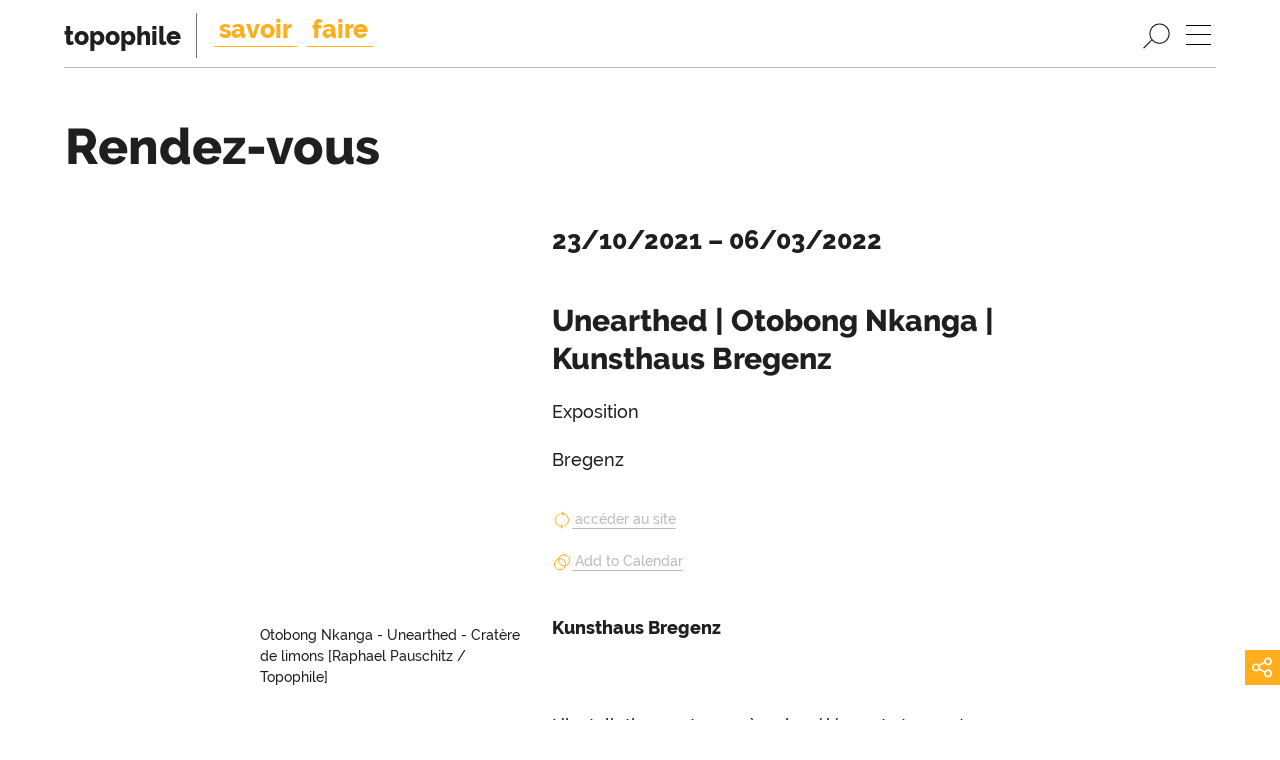

--- FILE ---
content_type: text/html; charset=UTF-8
request_url: https://topophile.net/rendez-vous/unearthed-otobong-nkanga-kunsthaus-bregenz/
body_size: 203391
content:

<!doctype html>
<html lang="fr-FR" prefix="og: https://ogp.me/ns#" class="no-js">

<head>
    <meta charset="UTF-8">
    <meta name="viewport" content="width=device-width, initial-scale=1.0, maximum-scale=2.0">
    <title>Unearthed | Otobong Nkanga | Kunsthaus Bregenz | Rendez-vous | Topophile</title>
<meta name="description" content="L’installation met en scène les éléments terre et eau au sein du cube en béton armé de Peter Zumthor (1997). À chacun des quatre niveaux, l’artiste déploie"/>
<meta name="robots" content="index, follow"/>
<link rel="canonical" href="https://topophile.net/rendez-vous/unearthed-otobong-nkanga-kunsthaus-bregenz/" />
<meta property="og:locale" content="fr_FR" />
<meta property="og:type" content="article" />
<meta property="og:title" content="Unearthed | Otobong Nkanga | Kunsthaus Bregenz | Rendez-vous | Topophile" />
<meta property="og:description" content="L’installation met en scène les éléments terre et eau au sein du cube en béton armé de Peter Zumthor (1997). À chacun des quatre niveaux, l’artiste déploie" />
<meta property="og:url" content="https://topophile.net/rendez-vous/unearthed-otobong-nkanga-kunsthaus-bregenz/" />
<meta property="og:site_name" content="Topophile" />
<meta property="article:publisher" content="https://www.facebook.com/revue.topophile" />
<meta property="og:image" content="https://topophile.net/wp-content/uploads/2022/01/2021-10-23-Otobong-Nkanga-Unearthed-Cratere-de-limons-Raphael-Pauschitz-Topophile.jpg" />
<meta property="og:image:secure_url" content="https://topophile.net/wp-content/uploads/2022/01/2021-10-23-Otobong-Nkanga-Unearthed-Cratere-de-limons-Raphael-Pauschitz-Topophile.jpg" />
<meta property="og:image:width" content="667" />
<meta property="og:image:height" content="1000" />
<meta property="og:image:alt" content="Unearthed | Otobong Nkanga | Kunsthaus Bregenz" />
<meta property="og:image:type" content="image/jpeg" />
<meta name="twitter:card" content="summary_large_image" />
<meta name="twitter:title" content="Unearthed | Otobong Nkanga | Kunsthaus Bregenz | Rendez-vous | Topophile" />
<meta name="twitter:description" content="L’installation met en scène les éléments terre et eau au sein du cube en béton armé de Peter Zumthor (1997). À chacun des quatre niveaux, l’artiste déploie" />
<meta name="twitter:site" content="@revue_topophile" />
<meta name="twitter:creator" content="@revue_topophile" />
<meta name="twitter:image" content="https://topophile.net/wp-content/uploads/2022/01/2021-10-23-Otobong-Nkanga-Unearthed-Cratere-de-limons-Raphael-Pauschitz-Topophile.jpg" />
<script type="application/ld+json" class="rank-math-schema">{"@context":"https://schema.org","@graph":[{"@type":"BreadcrumbList","@id":"https://topophile.net/rendez-vous/unearthed-otobong-nkanga-kunsthaus-bregenz/#breadcrumb","itemListElement":[{"@type":"ListItem","position":"1","item":{"@id":"https://topophile.net","name":"Topophile"}},{"@type":"ListItem","position":"2","item":{"@id":"https://topophile.net/rendez-vous/","name":"Rendez-vous"}},{"@type":"ListItem","position":"3","item":{"@id":"https://topophile.net/rendez-vous-lieu/bregenz/","name":"Bregenz"}},{"@type":"ListItem","position":"4","item":{"@id":"https://topophile.net/rendez-vous/unearthed-otobong-nkanga-kunsthaus-bregenz/","name":"Unearthed | Otobong Nkanga | Kunsthaus Bregenz"}}]}]}</script>
<link rel='dns-prefetch' href='//s.w.org' />
<link rel='stylesheet' id='wp-block-library-css'  href='https://topophile.net/wp-includes/css/dist/block-library/style.min.css?ver=5.8.3' media='all' />
<style id='safe-svg-svg-icon-style-inline-css'>
.safe-svg-cover{text-align:center}.safe-svg-cover .safe-svg-inside{display:inline-block;max-width:100%}.safe-svg-cover svg{fill:currentColor;height:100%;max-height:100%;max-width:100%;width:100%}

</style>
<link rel='stylesheet' id='afr-css-css'  href='https://topophile.net/wp-content/plugins/autocomplete-for-relevanssi/afr.min.css?ver=5.8.3' media='all' />
<link rel='stylesheet' id='topophile-fonts-css'  href='https://topophile.net/wp-content/themes/topophile/styles/fonts.css?ver=5.8.3' media='screen' />
<link rel='stylesheet' id='topophile-css'  href='https://topophile.net/wp-content/themes/topophile/styles/style.css?ver=5.8.3' media='screen' />
<link rel='stylesheet' id='topophile-print-css'  href='https://topophile.net/wp-content/themes/topophile/styles/print.css?ver=5.8.3' media='print' />
<script src='https://topophile.net/wp-content/plugins/autocomplete-for-relevanssi/awesomplete-gh-pages/awesomplete.js?ver=0.1' id='afr-js-js'></script>
<script src='https://topophile.net/wp-content/themes/topophile/scripts/jquery.min.js?ver=3.4.1' id='jquery-core-js'></script>
<script async="async" src='https://topophile.net/wp-content/plugins/native-lazyload-polyfill/node_modules/loading-attribute-polyfill/loading-attribute-polyfill.min.js?ver=1.1.0' id='nextgenthemes-loading-attribute-polyfill-js'></script>
<script src='https://topophile.net/wp-content/themes/topophile/scripts/modernizr-2.8.3.min.js?ver=2.8.3' id='modernizr-js'></script>
<script src='https://topophile.net/wp-content/themes/topophile/scripts/jquery.singlePageNav.min.js?ver=1.2.1' id='jquery-single-page-nav-js'></script>
<script src='https://topophile.net/wp-content/themes/topophile/scripts/masonry.pkgd.min.js?ver=4.2.2' id='masonry-layout-js'></script>
<script src='https://topophile.net/wp-content/themes/topophile/scripts/swiper.min.js?ver=5.2.1' id='swiper-js'></script>
<script src='https://topophile.net/wp-content/themes/topophile/scripts/sticky-kit.min.js?ver=1.1.3' id='sticky-kit-js'></script>
<script src='https://topophile.net/wp-includes/js/imagesloaded.min.js?ver=4.1.4' id='imagesloaded-js'></script>
<script src='https://topophile.net/wp-content/themes/topophile/scripts/jquery.magnific-popup.min.js?ver=1.1.0' id='magnific-popup-js'></script>
<script src='https://topophile.net/wp-content/themes/topophile/scripts/jquery.easing.min.js?ver=1.4.1' id='jquery.easing-js'></script>
<script src='https://topophile.net/wp-content/themes/topophile/scripts/on-screen.umd.min.js?ver=1.3.4' id='onscreen-js'></script>
<script src='https://topophile.net/wp-content/themes/topophile/scripts/script.min.js?ver=5.8.3' id='topophile_scripts-js'></script>
<script src='https://topophile.net/wp-content/themes/topophile/scripts/addtocalendar.js?ver=1.5.3' id='addtocalendar-js'></script>
<link rel="https://api.w.org/" href="https://topophile.net/wp-json/" /><link rel="alternate" type="application/json" href="https://topophile.net/wp-json/wp/v2/evenement/10076" /><link rel="alternate" type="application/json+oembed" href="https://topophile.net/wp-json/oembed/1.0/embed?url=https%3A%2F%2Ftopophile.net%2Frendez-vous%2Funearthed-otobong-nkanga-kunsthaus-bregenz%2F" />
<link rel="alternate" type="text/xml+oembed" href="https://topophile.net/wp-json/oembed/1.0/embed?url=https%3A%2F%2Ftopophile.net%2Frendez-vous%2Funearthed-otobong-nkanga-kunsthaus-bregenz%2F&#038;format=xml" />
<style type="text/css">
#wpadminbar .quicklinks #wp-admin-bar-tikemp_impresonate_user ul li .ab-item{height:auto}#wpadminbar .quicklinks #wp-admin-bar-tikemp_impresonate_user #tikemp_username{height:22px;font-size:13px !important;padding:2px;width:145px;border-radius:2px !important;float:left;box-sizing:border-box !important;line-height: 10px;}#tikemp_search{width:auto;box-sizing:border-box}#tikemp_search_submit{height:22px;padding:2px;line-height:1.1;font-size:13px !important;border:0 !important;float:right;background-color:#fff !important;border-radius:2px !important;width:74px;box-sizing:border-box;color:#000 !important;}#tikemp_usearch_result{width:100%;max-height: 320px;overflow-y: auto;margin-top:10px;float:left;}#tikemp_usearch_form{width: 226px}#tikemp_recent_users{width:100%;float:left;}form#tikemp_usearch_form input[type="text"]{background-color:#fff !important;}#tikemp_settings_wrap{width: 100%;float:left;border-top:1px solid #ccc;}#wpadminbar .quicklinks .menupop ul li a, #wpadminbar .quicklinks .menupop.hover ul li a {color: #b4b9be;}
</style>
	<script>
		var tikemp_ajax_url = "https://topophile.net/wp-admin/admin-ajax.php";
	</script>
	<link rel="icon" href="https://topophile.net/wp-content/uploads/2020/03/cropped-tp-c_N-B-32x32.png" sizes="32x32" />
<link rel="icon" href="https://topophile.net/wp-content/uploads/2020/03/cropped-tp-c_N-B-192x192.png" sizes="192x192" />
<link rel="apple-touch-icon" href="https://topophile.net/wp-content/uploads/2020/03/cropped-tp-c_N-B-180x180.png" />
<meta name="msapplication-TileImage" content="https://topophile.net/wp-content/uploads/2020/03/cropped-tp-c_N-B-270x270.png" />
		<style id="wp-custom-css">
			form.mailpoet-manage-subscription .mailpoet_text_label, 
form.mailpoet-manage-subscription .mailpoet_select_label, 
form.mailpoet-manage-subscription .mailpoet_segment_label{
    display: block;
    font-weight:bold;
}
form.mailpoet-manage-subscription .mailpoet_select, 
form.mailpoet-manage-subscription .mailpoet_text{
	width: 50%;
	padding: 12px;
}
form.mailpoet-manage-subscription .mailpoet_paragraph{
	margin-bottom:20px
}
form.mailpoet-manage-subscription .mailpoet_submit{
    padding: 20px 20px;
    font-weight: bold;
}
.chapeau {
	color: #999 !important;
}		</style>
		<link rel="apple-touch-icon" sizes="180x180" href="/app/themes/topophile/icon/apple-touch-icon.png?v=4">
<link rel="icon" type="image/png" sizes="32x32" href="/app/themes/topophile/icon/favicon-32x32.png?v=4">
<link rel="icon" type="image/png" sizes="16x16" href="/app/themes/topophile/icon/favicon-16x16.png?v=4">
<link rel="manifest" href="/app/themes/topophile/icon/site.webmanifest?v=4">
<link rel="mask-icon" href="/app/themes/topophile/icon/safari-pinned-tab.svg?v=4" color="#131313">
<link rel="shortcut icon" href="/app/themes/topophile/icon/favicon.ico?v=4">
<meta name="apple-mobile-web-app-title" content="Topophile">
<meta name="application-name" content="Topophile">
<meta name="msapplication-TileColor" content="#ffffff">
<meta name="msapplication-TileImage" content="/app/themes/topophile/icon/mstile-144x144.png?v=4">
<meta name="msapplication-config" content="/app/themes/topophile/icon/browserconfig.xml?v=4">
<meta name="theme-color" content="#ececec"></head>

<body class="evenement-template-default single single-evenement postid-10076 unearthed-otobong-nkanga-kunsthaus-bregenz">
    <div class="paper__frame__header only--print">
        <div class="paper__frame__inside">
            <div class="paper__frame--left">
                <div class="paper__frame__logo">
                    <span class="paper__frame__logo__name">Topophile</span><span class="paper__frame__logo__description">l’ami·e des lieux | la revue des espaces heureux</span>
                </div>
            </div>
            <div class="paper__frame--right">
                <span class="paper__frame__page"><!--page--></span>
            </div>
        </div>
    </div>

    <table class="paper__frame__table">
        <thead>
            <tr>
                <td>
                    <div class="paper__frame__table__header__placeholder"></div>
                </td>
            </tr>
        </thead>

        <tbody>
            <tr>
                <td>

    <header class="header" role="banner">
        <div class="wrapper">

            <div class="wrap-nav-left">
                <div class="logo header__logo">
                    <h1 class="like-h3 txtcolor-primary header__name"><a href="https://topophile.net/"
                            title="topophile" class="no-border">topophile</a></h1>
                    <div class="header__description only--print">l’ami·e des lieux | la revue des espaces heureux</div>
                </div>

                <nav class="nav" role="navigation">
                    <div class="menu-{menu slug}-container"><ul class="menu-savoir-faire" id="menu-savoir-faire" ><li id="menu-item-1417" class="menu-item menu-item-type-post_type_archive menu-item-object-savoir menu-item-1417 menu-item-unearthed-otobong-nkanga-kunsthaus-bregenz"><a href="https://topophile.net/savoir/">savoir</a></li>
<li id="menu-item-1418" class="menu-item menu-item-type-post_type_archive menu-item-object-faire menu-item-1418 menu-item-unearthed-otobong-nkanga-kunsthaus-bregenz"><a href="https://topophile.net/faire/">faire</a></li>
</ul></div>                </nav>
            </div>

            <div class="wrap-nav-right">
                <div class="wrap-search">
                    <div class="search-button"></div>
                </div>

                <nav class="nav" role="navigation">
                    <input type="checkbox" id="toggle-nav" aria-label="open/close navigation">
                    <div class="wrap-nav">
                        <div class="wrap-nav__inner">
                            <div class="wrap-nav__content">
                                                                    <div class="language--content tiny-visible" style="display: none;">
                                        <ul id="menu-langues" class="language-chooser languages-1"><li id="menu-item-179-fr" class="lang-item lang-item-3 lang-item-fr current-lang lang-item-first menu-item menu-item-type-custom menu-item-object-custom menu-item-179-fr"><a href="https://topophile.net/rendez-vous/unearthed-otobong-nkanga-kunsthaus-bregenz/" hreflang="fr-FR" lang="fr-FR">fr</a></li>
</ul>                                    </div>
                                <div class="menu-{menu slug}-container"><ul class="menu-principal" id="menu-principal" ><li id="menu-item-1438" class="menu-item menu-item-type-post_type menu-item-object-page menu-item-1438 menu-item-edito"><a href="https://topophile.net/edito/">l’édito</a></li>
<li id="menu-item-16289" class="menu-item menu-item-type-post_type menu-item-object-page menu-item-16289 menu-item-les-saisons-de-topophile"><a href="https://topophile.net/les-saisons-de-topophile/">les saisons</a></li>
<li id="menu-item-16292" class="menu-item menu-item-type-post_type menu-item-object-page menu-item-16292 menu-item-ours"><a href="https://topophile.net/ours/">l’ours</a></li>
<li id="menu-item-1474" class="menu-item menu-item-type-post_type_archive menu-item-object-auteur menu-item-1474 menu-item-unearthed-otobong-nkanga-kunsthaus-bregenz"><a href="https://topophile.net/auteurs_autrices/">les auteurs &#038; autrices</a></li>
<li id="menu-item-1462" class="menu-item--highlight menu-item menu-item-type-post_type_archive menu-item-object-evenement menu-item-1462 menu-item-unearthed-otobong-nkanga-kunsthaus-bregenz"><a href="https://topophile.net/rendez-vous/">rendez-vous</a></li>
<li id="menu-item-747" class="menu-item menu-item-type-post_type menu-item-object-page menu-item-747 menu-item-inscrivez-vous-aux-lettres-topophiles"><a href="https://topophile.net/inscrivez-vous-aux-lettres-topophiles/">inscription &#038; contact</a></li>
<li id="menu-item-802" class="menu-item__dot--donate menu-item menu-item-type-post_type menu-item-object-page menu-item-802 menu-item-soutenir-topophile"><a href="https://topophile.net/soutenir-topophile/">soutenir topophile</a></li>
</ul></div>                            </div>
                        </div>
                    </div>
                    <label for="toggle-nav" class="nav-button-hamburger">
                        <span style="display:none;">menu</span>
                        <span></span>
                    </label>
                </nav>
            </div>

            <div class="searchform--content">
                <form role="search"  method="get" class="search-form" action="https://topophile.net/">
    <label for="search-form-1">
        <span class="screen-reader-text">
            Rechercher parmi titre, auteur·e et contenu des articles.        </span>
        <input type="search" id="search-form-1" class="search-field" placeholder="Rechercher parmi titre, auteur·e et contenu des articles." value="" name="s">
    </label>
    <!-- <button type="submit" class="search-submit" value="Rechercher"><span class="search-button"></span></button> -->
</form>
                <div class="bt-close-form"></div>
            </div>

        </div>
    </header>

    <div class="header__clear"></div>

    <div class="wrapper">

<main role="main" class="main">

                <section>

                <article class="post-10076 evenement type-evenement status-publish has-post-thumbnail hentry type-evenement-exposition ville-evenement-bregenz">
                    <div class="grid-12 has-gutter-l justify-content-center">

                        <div class="col--full">
                            <h1 class="page-title show-frombottom mbm">Rendez-vous</h1>
                        </div>

                        <div class="col--3-12">
                            <div class="item--image show-frombottom">
                                <noscript class="loading-lazy"><img src="https://topophile.net/wp-content/uploads/2022/01/2021-10-23-Otobong-Nkanga-Unearthed-Cratere-de-limons-Raphael-Pauschitz-Topophile-305x458.jpg" class="show-frombottom transition-slow wp-post-image" alt="Unearthed | Otobong Nkanga | Kunsthaus Bregenz" loading="lazy" title="Unearthed | Otobong Nkanga | Kunsthaus Bregenz" srcset="https://topophile.net/wp-content/uploads/2022/01/2021-10-23-Otobong-Nkanga-Unearthed-Cratere-de-limons-Raphael-Pauschitz-Topophile-305x458.jpg 305w, https://topophile.net/wp-content/uploads/2022/01/2021-10-23-Otobong-Nkanga-Unearthed-Cratere-de-limons-Raphael-Pauschitz-Topophile-630x945.jpg 630w, https://topophile.net/wp-content/uploads/2022/01/2021-10-23-Otobong-Nkanga-Unearthed-Cratere-de-limons-Raphael-Pauschitz-Topophile.jpg 667w" sizes="(max-width: 305px) 100vw, 305px"></noscript><p class="wp-caption-text show-frombottom hideifempty">Otobong Nkanga - Unearthed - Cratère de limons [Raphael Pauschitz / Topophile]</p>                            </div>
                        </div>

                        <div class="col--5-12 primary-content show-frombottom">
                            <div class="item--info">
                                <h4 class="date pbs">
                                    
<span>
    23/10/2021</span>
    <span>–</span>
    <span>
        06/03/2022    </span>
                                    </h4>
                                <h4 class="date pbs">
                                                                    </h4>
                                <div class="title-content">
                                    <h2>
                                        Unearthed | Otobong Nkanga | Kunsthaus Bregenz                                    </h2>
                                </div>
                                <p>
                                    Exposition                                </p>
                                <p>
                                    Bregenz                                </p>

                                <div class="links">
                                    <p class="small"><a href="https://kunsthaus-bregenz.at/press/current-exhibition/otobong-nkanga/?L=1" target="_blank">accéder au site</a></p>                                </div>

                                
<div class="addtocalendar">
    <var class="atc_event no-display">
        <var class="atc_date_start">2021-10-23 00:00</var>
        <var class="atc_date_end">2022-03-07 00:00</var>
        <var class="atc_timezone">Europe/Paris</var>
        <var class="atc_title">Unearthed | Otobong Nkanga | Kunsthaus Bregenz</var>
        <var class="atc_description">
            Kunsthaus Bregenz
            
L’installation met en scène les éléments terre et eau au sein du cube en béton armé de Peter Zumthor (1997). À chacun des quatre niveaux, l’artiste déploie une tapisserie (6 × 3.5m) aux couleurs vivantes face à des paysages archaïques, solitaires ou sous bulle. Ces installations furent réalisées notamment avec le TextielMuseum de Tilburg, Pays-Bas, et l’équipe du céramiste &amp; bâtisseur terreux Martin Rauch, du Vorarlberg, Autriche. 




Lire notre note de visite

        </var>
        <var class="atc_location"></var>
        <var class="atc_organizer">Kunsthaus Bregenz</var>
        <var class="atc_ical_filename">Unearthed | Otobong Nkanga | Kunsthaus Bregenz</var>
    </var>
</div>

                                <div class="description mtl">
                                    <p><strong>Kunsthaus Bregenz</strong></p>
                                    <p></p>
                                    <p>&nbsp;</p>
                                    <p>L’installation met en scène les éléments terre et eau au sein du cube en béton armé de Peter Zumthor <a href="https://www.kunsthaus-bregenz.at/about-us/architecture/?L=1" rel="nofollow noopener" target="_blank">(1997)</a>. À chacun des quatre niveaux, l’artiste déploie une tapisserie (6 × 3.5m) aux couleurs vivantes face à des paysages archaïques, solitaires ou sous bulle. Ces installations furent réalisées notamment avec le TextielMuseum de Tilburg, Pays-Bas, et l’équipe du céramiste &amp; bâtisseur terreux <a href="https://www.erden.at/" target="_blank" rel="noopener">Martin Rauch</a>, du Vorarlberg, Autriche. </p>



<div class="wp-block-buttons">
<div class="wp-block-button"><a class="wp-block-button__link">Lire notre note de visite</a></div>
</div>                                </div>
                            </div>

                        </div>

                    </div>
                </article>
            </section>

            
</main>

        </div> <!-- /.wrapper -->

                </td>
            </tr>
        </tbody>
        <tfoot>
            <tr>
                <td>
                <div class="paper__frame__table__footer__placeholder"></div>
                </td>
            </tr>
        </tfoot>
    </table> <!-- /.paper__frame__table -->

    <footer class="footer wrapper" role="contentinfo">
        <div class="wrap-share transition">
            <div class="bt-up transition hideifnojs"></div>
            <div class="bt-share transition hideifnojs">
                <div class="popup-profil">
                    <a href="https://www.facebook.com/revue.topophile" target="_blank" rel="noreferrer" title="Facebook"><span class="icon-facebook"></span></a>
                    <a href="https://www.instagram.com/revue_topophile/" target="_blank" rel="noreferrer" title="Instagram"><span class="icon-instagram"></span></a>
                    <a href="https://www.linkedin.com/company/revue-topophile" target="_blank" rel="noreferrer" title="LinkedIn"><span class="icon-linkedin"></span></a>
                </div>
            </div>
        </div>

        <div class="footer__content only--screen">
            <div class="footer__breadcrumbs">
                                    <span class="footer__breadcrumbs--rankmath">
                        <nav aria-label="breadcrumbs" class="rank-math-breadcrumb"><p><span class="label">Vous lisez :</span> <a href="https://topophile.net">Topophile</a><span class="separator"> &gt; </span><a href="https://topophile.net/rendez-vous/">Rendez-vous</a><span class="separator"> &gt; </span><a href="https://topophile.net/rendez-vous-lieu/bregenz/">Bregenz</a><span class="separator"> &gt; </span><span class="last">Unearthed | Otobong Nkanga | Kunsthaus Bregenz</span></p></nav>                    </span>
                            </div>
            <div class="footer__logo">
                <span class="footer__name">Topophile</span>
                <span class="footer__description">l’ami·e des lieux | la revue des espaces heureux</span>
            </div>
        </div>

        <div class="paper__frame__footer only--print">
            <div class="paper__frame__inside">
                <div class="paper__frame--left">
                    <div class="paper__frame--bottom paper__frame__title">
                        Unearthed | Otobong Nkanga | Kunsthaus Bregenz                    </div>
                </div>
                <div class="paper__frame--right">
                    <div class="paper__frame--bottom paper__frame__link">
                        https://topophile.net/a/10076                    </div>
                </div>
            </div>
        </div>

    </footer>
        
    <script>
  var _paq = window._paq = window._paq || [];
  /* tracker methods like "setCustomDimension" should be called before "trackPageView" */
  _paq.push(["setDoNotTrack", true]);
  _paq.push(['trackPageView']);
  _paq.push(['enableLinkTracking']);
  (function() {
    var u="https://mo.cc.topophile.net/";
    _paq.push(['setTrackerUrl', u+'matomo.php']);
    _paq.push(['setSiteId', '2']);
    var d=document, g=d.createElement('script'), s=d.getElementsByTagName('script')[0];
    g.async=true; g.src=u+'matomo.js'; s.parentNode.insertBefore(g,s);
  })();
</script><noscript><p><img src="https://mo.cc.topophile.net/matomo.php?idsite=2&rec=1" style="border:0;" alt="" /></p></noscript>
<script src='https://topophile.net/wp-content/plugins/fast-user-switching/js/jquery.nicescroll.min.js?ver=1.1' id='tikemp_search_scroll-js'></script>
<script src='https://topophile.net/wp-content/plugins/fast-user-switching/js/script.js?ver=1.2' id='tikemp_script-js'></script>
<script src='https://topophile.net/wp-includes/js/wp-embed.min.js?ver=5.8.3' id='wp-embed-js'></script>
    <script>
    var searchInputs = document.getElementsByName("s");
    for(var i = 0; i < searchInputs.length; i++) {
        var awesomplete = new Awesomplete(searchInputs[i]);
        awesomplete.list = ["​​","°c","→discussions","→pause","│02","▌programme","▪️","●adam","●agence","●anaelle","●atelier","●bastien","●catherine","●dominique","●eduard","●eugenie","●frederic","●les","●luciano","●philippe","●sarah","●sebastien","●signe","●xavier","♻️","✍️","✍️inscriptions","✏️inscription","➡️","00","000","000002","000003","000009","000059","0001","00011","0001light","0002","0003","0007","0009","000e","001","001571","002","003","003036","004","005","00523739","005237391","006","0063198085859a72fa366","006460584e63c58ed741d","007","0070962","008","0089257001713352535","009","00d531e1","01","010","011","011025","011123","0119","012","0125","013","014","015","0153019696","01561140","016","01630","017","0171892800","01728845","01776159","018","019","02","02022024","020625","02076893v1","022","02200","023","024","0250","0268","027","028","029","02bbb","03","030","0304a","0305","0308","031","0310","031125","0312","0317","0320","034","03515625","0363","039","04","040","04032024","040425","041","041225","043fcdbabe09","0452","0457178001580391699","047","0479","049f6a79","05","0519","05300","05472089","05540049","05548","05954611","05969953","05ef45a62d83","06","0602","06072025","06112023","0621","06370","0675796705","067895e1","0681438154","069942","07","070684812238494","0715","07210","0730","07300","0735","075","0780","0782","08","08002","08092023","081","082","08285c50f10e","085","08cfb8cfad7a","08h30","08h45","09","090","0905","091332644373965","091904","092435","093414910","094","094559","095850","096949073342424","09854812","0986","0990","09e2","09h","09h00","09h15","09h30","09h40","09h45","09h50","0bed3bd3fc6039d522b04376146455b7d6aa9898ab56ff21ce","0boqc2gtl","0e","0e60","0iyytcd4mwltxdmvtxw8kmfrdif23x1","0kf29arym8","0vlhi6aqjruoglr6","1 450 000","½m","1°","1°c","10","10°","10°c","100","1000","1000012470","1001","1002","10027","1003","1004","100469971","100470098","1005","1006","1007","1008","1009","100923","100e","100m","101","1010","101016","1011","1012","101201578174929","101238","1013","1014","1015","1016","10164","10165","10166","10167","10168","10169","1017","10170","10171","10172","10173","10174","10175","10176","10177","10178","10179","10180","10181","10182","10183","10184","10185","10186","10187","10188","10189","1019","10190","101907081540247","10191","10192","10193","10194","10195","10196","10197","10198","10199","102","10200","1021","1023","1024","1025","1027","1029","103","1031","103216796382314848789","1033","1035","1037","1037109375","1038590321","1039","103917","104","104000","1041","10415","1043","10441142","10445809","1045","1046","1047","1048","10480","1049","105","1050","1052","1053","1053420411","1054","1055","1056","1057","1058","1059","105m","106","1060","1061","1062","1063","1065","1066","1067","1069","10696","107","1071","1072","1073","1074","1075","1076","1077","1078","1079","108","1080","1081","1082","1082610906","1082627052","1083","1084","1085","1086","1087","1088","10880","10881","10882","10883","10884","10885","10886","10887","1089","1089437","10895","10896","10897","10899","109","10901","10905","10906","10907","10908","10911","10912","10913","10915","10917","10919","10927","1093","1097","109893","1099","10ans","10e","10ème","10es","10f","10f0rf4mxyv7cwl3giz1x20ppc1zty8lmtalvwkfyhtg","10h","10h00","10h00discours","10h10","10h15","10h20","10h25","10h30","10h35","10h40","10h45","10h50","10m³","10propositions","10qizs3glwfx3ev0u1jfcv85b6acwfgtl0omxpwvpcna","10t00","10x13","11","110","110 000","1100","11000","1101","11011","110124","1103","1104","1105","1107","1109","1110190","1111","111121","1113","1114326029493461","111620","1117","112","1121","112200994568656","1125","1127","11273","11276","11279","11285","1129","11290","1129778660826087","112986509","113","1131","1133","11342","11343","11344","11345","11346","11347","11348","11349","1135","11350","11351","11352","11353","11354","11355","11356","11357","11358","11359","11360","11361","11362","11363","11364","11365","11366","11367","11368","11369","1137","11370","11371","11372","11373","11374","11375","11376","11377","11378","11379","11380","11381","11382","113836","113857","114","1141","1143","1145","11452","11455","1146","11460","1147","11470","1149","115","1150","115049","1151","1153","1155","1155733","11589","116","1160","11652","1169","117","1171","1173","11738","1174","1175","117612540","1177","1179","11795","11796","11797","11798","11799","118","11800","11801","11802","11803","11804","11805","11806","11807","11808","11809","1181","11810","11811","11812","11813","11814","11815","11816","11817","11818","11819","11820","11821","11822","11823","11824","11825","11826","11827","11828","11829","1183","11830","11831","11832","11833","11834","11835","11836","11837","11838","11839","11840","11841","11842","11843","11844","11845","11846","11847","11848","11849","1185","11850","11851","11852","11853","11854","11855","11856","11857","11858","11859","11860","11861","11862","11863","11864","11865","11866","11867","11868","11869","1187","11870","11871","11872","11873","11874","11875","11876","1187610912","1187624431","11877","11878","11879","11880","11881","11882","1189","118zrgyp9","119","1190","1191","1192023","1193","1195","1197","11984","1199","11b","11bis","11e","11eb","11eme","11h","11h00","11h10","11h15","11h20","11h30","11h40","11h45","11h50","11h55","11juin","11m3","11min","12","12°","12°c","120","1200","12009","1200px","1201","12018439","120208105","1203","12034","1205","1207","1209","120948","120x360","121","121011682","1211","1213","12148","1215","121601","1217","1219","12190","122","1221","12223","12226","12248","1225","12288","123","12314","123214","12327","12328","1233","123456","1235","12355","1236884692520759850","1237","123719292","124","12452","12458","1247","1249","125","1251","1253","125352","1254","1255","1256254416842466562","1257","125801","1259","126","1261","12619","1263","1265","12654","12656","12660","12663","1267","12671","12672","12673","12674","12675","12676","12677","12678","12679","12680","12681","12682","12683","12684","12685","12686","12687","12688","12689","1269","12690","12691","12692","12693","12694","12695","12696","12697","12698","12699","127","12700","12701","12702","12703","12704","12705","1271","1273","127344866","1275","127582316","1277","1279","128","1280","1280x853","1281","1283","1285","1286797668726949723","1287","12874","12879","1289","129","1291","1293","1293698321062395","1295","1295619862989715301","1297","1299","12995","12a","12b","12bis","12d","12e","12euros","12h","12h00","12h05","12h10","12h15","12h20","12h30","12h40","12h45","12h50","12𝙝","13","13°c","130","1300","13000","13001","13003","130048","13006","1301","1302","1303","13032","13035","13036","13037","13038","13039","1304","13040","13041","13042","13043","13044","13045","13046","13047","13048","13049","1305","13050","13051","13052","13053","13054","13055","13056","13057","13058","13059","1306","13060","13061","13062","13063","13064","13065","13066","13067","13068","13069","1307","13070","13071","13072","13073","13074","13075","13076","13077","13078","13079","1308","1309","130ans","131","1310","1311","1312","1313","13137","1314","1315","1316","1317","1318","132","1320","132005","1322","132399455","1324","1325","13253","1326","1327","1328130","1329","133","1331","133114","1333","1335","13352","1336","133617562","1337","1338","1339","134","1340","1341","1342","1343","134323","1344","1345","1346","1347","1348","1349","135","1350","1350x1080px","1351","1352","1353","1354","1355","13553","13558","1356","1357","1358","1359","136","1360","1361","1362","1363","1364","136416","1365","1367","1368","1369","136p","137","1372","1373","1374","1375","1376","1377","1378","1379","138","1380","1381","13814","13837553","1387","139","13900","1393","1395","13960","1397","13987","13988","13989","1399","13990","13991","13992","13993","13994","13995","13996","13997","13998","13999","13b","13h","13h00","13h15","13h30","13h45","13h50","13min","13x18","14","14°","140","1400","14000","14001","14002","14003","14004","14005","14006","14007","14008","14009","1401","14010","14011","14012","14013","14014","14015","14016","14017","14018","14019","1402","14020","14021","14022","1403","14035","1404","140440","14045","1405","140625","1407","1409","141","14100","141022","1411492","14120","14121","14122","14123","14124","14125","14126","14127","141516","142","142000","14204","1421","1423","1425","142509","1425091","1425092","1427","14289","1429","143","1431","1433","14331","1437","143739739","1439","143989","144","1440623","14411","14412","14413","14414","14415","14416","14417","14418","14419","14420","14421","14422","14423","14424","14425","14426","14427","14428","14429","1443","14430","14431","14432","14433","14434","14435","14436","14437","14438","14439","14440","14441","144414","14442","14443","14444","14445","14446","14447","14448","14449","1445","14450","14451","14452","14453","14454","14455","14456","14457","14458","14459","1446","14460","14461","14462","14463","14464","14465","14466","14467","14468","14469","1447","14470","14471","14472","14473","14474","14475","14476","14477","14478","14479","14481","14482","14483","14484","145","1450","1451448032290782","145308","14540","1457","1459","146","1461","1463","1465","1466","1467","146705560113058","146p","147","1472","1475","1477","1479","148","14801","1481","14820","1483","1485","1487","14883","1489","149","1490","1491","1491907852","1492","1493","1495","14951080268","1497","14980","1499","14bis","14e","14eme","14h","14h00","14h05","14h10","14h15","14h20","14h30","14h35","14h40","14h45","14h50","14km","14𝙝","14𝙝30","15","150","1500","1500°c","1500x","1501","1503","1504","15049","1505","1506","15064","1507","1509x2000","150dpi","150e","150m","151","1510","151022","151123","151444","1516","15168","151870","1519","151e","152","1523","152553","1527","1529","153","15301","15302","15304","15306","15307","15308","15309","1531","15312","15313","15314","15315","15316","15317","15319","15320","15321","15325","15327","153277","1533","15330","15331","15333","15336","15337","15338","15340","15341","15342","15343","15344","15346","15347","15348","15349","1535","15350","15351","15352","15353","15354","15355","15356","15357","15358","15359","1536","15360","15361","1537","1539","154","1540","1541","1543","1545","1546934722721","1547","15481","15483","1549","155","1551","155107","1552","1553","15535","1554","1555","1557","15574","1559","156","1560","1561","15612","1563","1566","1569","157","1571","1572","1573","1574","15741","15742","15743","15744","15745","15746","15747","15748","15749","1575","15750","15751","15752","15753","15754","15755","15756","15757","15758","15759","1576","15760","15761","15762","15763","15764","15765","15766","15767","15768","15769","1577","15770","15771","15772","15773","15774","15775","15776","1578","1578791105194837","1579","158","1580","1581","1582","1583","1584","1585","1586","158648174","158655811","1587","15877","1588","1589","1589333421","159","1591","1593","1595","1597","1598","15b","15e","15eme","15h","15h00","15h10","15h15","15h20","15h30","15h40","15h45","15h50","15mars","15mn","15p","15t00","15𝙝","16","16°c","160","1600","1601","16013","1603","160346","1603972593708615","16039842921687309741973876953125","16050","16051","16052","16053","16054","16055","16056","16058","16059","16060","16061","16062","16063","16064","16065","16066","16067","16068","16069","16070","16071","16072","16073","16074","16075","160755","16076","16077","1609","161","1610","16102024","1611","16159728550866360664367675781250","161781136","1619","162","16223","16236","1624358746137","16258","162753352","1628","1629","16296","163","163013","1630497326","16308","1631","1631518255687","16317","1631809169amenageons","1632","16321","163349","1637","16383","16384","16385","16386","16387","16388","16389","1639","16390","16391","16392","163920","16393","16394","16395","16396","16397","16398","16399","164","16400","16401","1640171791002","16402","16403","16404","16405","16406","16407","16408","1641","1643","1645","1647","1649","1649680162","165","1650","1651","1653","16535","16536","1655","16558","16559","16560","16561","16562","16563","16564","16565","16566","16567","16568","16569","1657","16570","16571","16572","16573","16574","16575","16576","16577","16578","16579","1657966094713113","16580","16581","16582","16583","16584","16585","16586","16587","1658722647089","16588","16589","1659","16590","16591","16592","16593","16594","16595","16596","16597","16598","16599","165d879185ee","166","16600","16601","16602","16603","16604","16605","16606","16607","166074448145","16608","16609","1661","16616","1663","1669","167","1670","167108137","16711","1674","1675","1675764105","1677","16788483","1679","1679964","168","1681","1682","1683","1685","1687","1689","169","1690","1691","1693","1693899531","16940","16941","16942","16943","16944","16945","16946","16947","16948","16949","1695","16950","16951","16952","16953","16954","16955","16956","16957","16958","16959","1696","16960","16961","16962","16963","16964","16965","16966","16967","1697","1697742303","1699","1699612861","1699993701","16e","16h","16h00","16h10","16h15","16h17h","16h20","16h25","16h30","16h40","16h45","16h50","16h55","16juin","16mars","16t00","17","17°c","170","17000","1700040310049","1701","1702","1703","1704","1704452302173","1705","170605","1706114354","1707","1709","170m²","171","17100","1711","1711121848","1712606633","1713","1715","1716","1716822548","1717","1719","17200","1721","1723","1723057152","172439","1724665576238","1725","172643","1727173122","1728075420925916","172823","1728397827716","173","17309","1731","1735","1737969683801","17379696838011","173933","174","1740","174157","1742","1742890763","1743","174439","17446","1745","1745609388909466","1747","174836","1749","1749632766","175","1750","1751","1753","1755","17550","1757","17578125","1758","1758201959051","1759","176","1760","1760451949","1761","1761120265460","1762","176237308","1763","1763015407","1764256901040","1764590393675","1765","17677496","1769","176p","177","1771","1772","1773","17742","17748","1775","1776","17769","1777","1778","1779","178","1780","1781","17819","1782","17820","17821","17822","17823","17824","17825","17826","17827","17828","17829","1783","17830","17831","17832","17833","17834","17835","17836","17837","17838","1783873749","17839","1784","17840","17841","17842","17843","17844","17845","17846","17847","17848","17849","1785","17850","17851","17852","17853","17854","17855","17856","17857","17858","1786","1787","1788","17887974","1789","179","1790","1791","17914","1791a","1791b","1791c","1792","1793","1795","1796","1797","1797567693780493","1798","1799","1799a","1799b","1799c","1799d","17e","17ec34f8a5f7366f266d6a36684cb34e","17eme","17h","17h00","17h15","17h20","17h30","17h40","17h45","17h50","17juin","17light","17𝙝","17𝙝30","18","180","180°","1800","18000","180000","180010253931741","1800m3","1800px","1801","1802","1803","18030","1804","180452","1806","1807","1808","180843","1809","18090","18094","181","1810","18104","1811","181119","1813","1814","1815","1816","1817","1819","182","1820","1821","1822","1823","1824","1825","1826","1827","1828","1829","183","1830","1831","1832","1833","1834","1835","1836","1837","1838","1839","183kwhep","184","1840","1841","1842","1843","1844","1845","1846","18463","1847","1848","1849","18490006","18491","1849139","185","1850","1851","1852","1853","1854","1855","1856","1857","18579","1858","18580","18581","18582","18583","18584","18585","18586","18587","18588","18589","1859","18590","18591","18592","18594","18597","18598","18599","186","1860","18600","18601","18602","18603","18604","18605","18606","18607","18608","18609","1861","18610","18611","18612","18613","18614","1862","1863","1864","1865","1866","1867","1868","1869","187","1870","1871","1872","1873","1874","1875","1876","1877","1878","18785","1879","188","1880","18800","1881","1882","18822","18828","1883","1884","1885","1886","1887","1888","18883335","1889","189","1890","1890303441413119","1891","1892","1893","189325156","1894","1895","1896","1897","1898","18980","18981","18982","18983","18985","18986","18987","18988","1899","18990","18991","18992","18993","18994","18995","18996","18997","18998","18999","18e","18eme","18h","18h｜caue","18h00","18h10","18h15","18h25","18h30","18h40","18h45","18h50","18ha","18mm","19","19°","19°c","190","1900","19000","19001","19002","19003","19004","19005","19006","19007","19008","19009","190093856779369","1901","19010","19011","19012","19012022","1902","1903","1904","1905","1906","1907","190711","190725","1908","190821","1909","191","1910","1910c","1911","19117","1912","1913","1914","1915","1916","1917","1918","1919","192","1920","1920x1080","1920x10804","1921","1922","1923","1924","1925","1926","1927","1928","19283903","1929","19291171","193","1930","1931","193111434","1932","1933","1934","1935","1936","1937","1938","1939","194","1940","19408","1941","19413","19418","1942","19421","1943","1944","19449","1945","19450","19451","19452","19453","19454","19455","19456","19457","19458","19459","1946","19460","19461","19462","19463","19464","19465","19466","19467","19468","19469","1947","19470","19471","19472","19473","19474","19475","19476","19477","19478","19479","1948","19480","19481","19482","19483","19484","19485","19486","19487","19488","19489","1949","19490","19491","19492","19493","195","1950","1951","1952","195270","1953","1954","1954133","1955","1956","1957","1958","1959","196","1960","1961","19614","1962","196204621","1963","1964","19648","1965","1966","1967","1968","19682","1969","197","1970","19709","1971","19713","1972","1972843744748","1973","19731201","19731211","1974","1975","1976","1977","1977173","1978","1979","198","1980","1980s","1981","1982","1983","1983460","1984","1985","1986","1987","1988","1989","1989indique","198x297","199","1990","1991","1992","1993","1994","1994420","1995","19959","1996","19964","1997","1998","1999","19e","19ème","19h","19h00","19h00à","19h05","19h15","19h20","19h30","19h35","19h45","19ha","19mars","19t18","19t23","1axpmjuywxtwffm7u3dpbyo0assqswcmlfnxq26sp9imyqa888","1ba3284b63f8","1cd1ce00","1dafpwwgcwtrs","1e","1e35mzsnasrrwby","1er","1ere","1f5ee2048442","1faipqlscl1kvoolssncnppbap","1faipqlscw4k2gtmvc36jmqvwoidk6zbr67mmcptxtf4n","1faipqlsd2lol","1faipqlsd6ymksmpcu","1faipqlsdcmmjeyfo4m81e7wellhs07xosjsrkw","1faipqlsdkhqnhwzfiqgjntu5xa5yevqy7bsdbia7bersivs8b","1faipqlsfqlk2nlx96ywsegweo1drqmghrz5m49ikvi3e7m","1faipqlsfrshqywrhobz72klabaa2","1faipqlsfsqcw46pxervtnkypeou8njgtt5","1h","1h16","1h26","1h30","1hs5wba5ml70huxebaevgjgu8xdodvlgvn2aofpvkyg8","1ir7sjm","1la","1lstjnztixrmul2o9mtabbisedfckm3pt","1m²","1m30","1m50","1m62","1m95","1️⃣mieux","1mo","1re","2°","2°28","2°c","20","20°c","200","2000","20000","2001","20012026","20017","2002","2003","200354328179","2004","20045","200495","2005","20053","20055","2006","2007","2007115","20076","20077","20078","20079","2008","20080","20081","20082","20083","20084","20085","20086","20087","20088","20089","2009","20090","20091","20092","20093","20094","20095","20096","20097","20098","20099","200e","200eme","200km","200p","200pl","201","2010","20100","20101","20102","201021","20103","20104","2011","201104","2012","20126","2012a","2012b","2013","2014","2015","2016","20161101","2016589","20168","2017","20170104094855040","2017moocbat03","2017territoires","2018","20180524151308","20180904034820","2018moocbat04","2019","20190925","20191","20191113","20191114","20191115","20191116","20191117","20191120","20191121","20191122","20191128","20191129","20191130","20191201","20191203","20191204","20191208","20191211","20191212","20191213","20191216","20191217","20191219","2019moocbat04","201o","2020","20200107","20200114","20200118","20200122","20200123","20200124","20200125","20200127","20200129","20200131","20200204","20200206","20200207","20200209","20200210","20200220","20200221","20200223","20200225","20200227","20200228","20200302","20200304","20200305","20200306","20200307","20200308","20200310","20200311","20200312","20200314","20200318","20200319","20200320","20200321","20200322","20200323","20200326","20200327","20200328","20200330","20200331","20200402","20200403","20200404","20200408","20200414","20200415","20200416","20200424","20200428","20200430","20200508","20200509","20200515","20200520","20200604","20200605","20200612","20200617","20200621","20200712","20200722","20200723","20200727","20200824","20200828","20200830","20200831","20200909","20200912","20200914","20200919","20200926","20200929","20201002","20201003","20201004","20201005","20201006","20201007","20201009","20201010","20201013","20201015","20201016","20201017","20201018","20201020","20201021","20201026","20201027","20201029","20201030","20201031","20201103","20201104","20201105","20201106","20201110","20201112","20201114","20201117","20201123","20201124","20201125","20201127","20201128","20201130","20201201","20201204","20201205","20201207","20201208","20201210","20201211","20201212","20201214","20201215","20201221","20201222","20201230","2021","20210112","20210118","20210125","20210201","20210211","20210212","20210215","20210222","20210224","20210225","20210301","20210303","20210305","20210306","20210308","20210310","20210311","20210317","20210319","20210320","20210322","20210325","20210327","20210330","20210401","20210402","20210403","20210407","20210410","20210412","20210414","20210415","20210416","20210417","20210419","20210421","20210422","20210426","20210503","20210505","20210506","20210507","20210508","20210512","20210514","20210515","20210516","20210517","20210519","20210522","20210524","20210525","20210526","20210527","20210528","20210529","20210530","20210531","20210601","20210602","20210603","20210607","20210608","20210609","20210610","20210611","20210612","20210614","20210615","20210616","20210619","20210620","20210621","20210623","20210624","20210628","20210629","20210630","20210701","20210702","20210703","20210704","20210706","20210707","20210708","20210709","20210711","20210716","20210717","20210718","20210722","20210729","20210730","20210801","20210802","20210808","20210819","20210825","20210827","20210829","20210830","20210903","20210909","20210910","20210911","20210912","20210913","20210914","20210916","20210917","20210918","20210919","20210920","20210923","20210924","20210925","20210927","20210928","20210930","20211","20211004","20211006","20211007","20211008","20211009","20211010","20211011","20211013","20211014","20211015","20211016","20211017","20211018","20211020","20211021","20211022","20211023","20211025","20211026","20211028","20211029","20211104","20211105","20211107","20211108","20211109","20211110","20211112","20211113","20211114","20211115","20211116","20211118","20211119","20211120","20211121","20211124","20211125","20211126","20211127","20211129","20211130","20211204","20211206","20211208","20211209","20211210","20211213","20211214","20211215","20211216","20211231","2022","20220102","20220106","20220110","20220111","20220112","20220113","20220114","20220119","20220120","20220123","20220124","20220125","20220127","20220129","20220131","20220201","20220202","20220203","20220204","20220205","20220206","20220207","20220211","20220215","20220216","20220217","20220219","20220223","20220225","20220226","20220227","20220301","20220302","20220304","20220305","20220306","20220307","20220308","20220309","20220310","20220312","20220313","20220315","20220316","20220317","20220318","20220319","20220320","20220321","20220323","20220324","20220325","20220327","20220329","20220330","20220331","20220401","20220402","20220405","20220406","20220407","20220409","20220411","20220412","20220413","20220414","20220415","20220417","20220419","20220420","20220421","20220424","20220425","20220426","20220428","20220429","20220430","20220505","20220510","20220512","20220513","20220514","20220515","20220517","20220518","20220519","20220522","20220524","20220525","20220526","20220529","20220531","20220602","20220604","20220605","20220607","20220609","20220610","20220611","20220612","20220613","20220614","20220615","20220617","20220618","20220620","20220624","20220625","20220626","20220627","20220628","20220629","20220630","20220701","20220702","20220703","20220704","20220705","20220706","20220706152058","20220708","20220709","20220710","20220711","20220712","20220713","20220714","20220715","20220716","20220717","20220718","20220719","20220723","20220724","20220725","20220729","20220730","20220731","20220801","20220807","20220812184314","20220819","20220820","20220824","20220827","20220830","20220905","20220907","20220908","20220909","20220910","20220911","20220912","20220914","20220915","20220916","20220917","20220918","20220919","20220920","20220923","20220924","20220925","20220928","20220929","20220930","20221001","20221002","20221003","20221005","20221006","20221007","20221010","20221011","20221012","20221013","20221014","20221015","20221016","20221017","20221018","20221019","20221020","20221023","20221024","20221025","20221027","20221030","20221103","20221104","20221106","20221110","20221114","20221116","20221117","20221118","20221122","20221123","20221124","20221125","20221126","20221127","20221129","20221130","20221201","20221202","20221205","20221207","20221208","20221213","20221214","20221215","20221217","20221219","20221223","20221230","20221231","20222023","2023","20230102","20230104","20230108","20230111","20230113","20230114","20230115","20230116","20230117","20230118","20230119","20230125","20230126","20230128","20230130","20230131","20230201","20230202","20230205","20230208","20230209","20230211","20230214","20230216","20230218","20230223","20230225","20230226","20230301","20230302","20230303","20230304","20230306","20230307","20230309","20230310","20230311","20230313","20230314","20230315","20230316","20230317","20230318","20230319","20230320","20230321","20230322","20230323","20230324","20230325","20230326","20230327","20230329","20230330","20230330230425","20230331","20230401","20230405","20230406","20230407","20230411","20230413","20230414","20230417","20230418","20230421","20230422","20230423","20230424","20230427","20230428","20230429","20230501","20230502","20230504","20230506","20230507","20230510","20230511","20230513","20230515","20230517142154","20230520","20230524","20230525","20230530","20230531","20230601","20230603","20230604","20230608","20230610","20230611","20230612","20230614","20230615","20230616","20230619","20230620","20230621","20230622","20230628","20230629","20230630","20230706","20230707","20230709","20230710","20230713","20230714","20230715","20230716","20230720","20230721","20230722","20230730","20230731","20230811","20230812","20230824","20230825","20230826","20230831","20230901","20230903","20230904","20230905","20230908","20230909","20230911","20230912","20230914","20230916","20230917","20230918","20230919","20230920","20230921","20230923","20230924","20230925","20230927","20230928","20230929","20230930","20231001","20231002","20231003","20231004","20231005","20231006","20231007","20231008","20231009","20231010","20231011","20231012","20231013","20231014","20231015","20231016","20231017","20231018","20231021","20231024","20231027","20231028","20231031","20231102","20231104","20231106","20231107","20231108","20231109","20231110","20231111","20231113","20231114","20231116","20231118","20231120","20231121","20231122","20231125","20231126","20231127","20231129","20231130","20231201","20231204","20231205","20231206","20231207","20231208","20231209","20231211","20231212","20231213","20231214","20231215","20231217","20231220","20235","2024","20240101","20240103","20240110","20240111","20240112","20240113","20240115","20240117","20240118","20240119","20240120","20240121","20240122","20240125","20240126","20240127","20240130","20240131","20240202","20240205","20240206","20240208","20240209","20240210","20240222","20240223","20240224","20240225","20240227","20240228","20240229","20240301","20240302","20240304","20240306","20240307","20240308","20240309","20240310","20240312","20240313","20240314","20240315","20240316","20240317","20240318","20240319","20240321","20240323","20240324","20240328","20240329","20240330","20240403","20240405","20240406","20240409","20240412","20240413","20240417","20240418","20240422","20240423","20240424","20240425","20240426","20240427","20240428","20240429","20240430","20240502","20240506","20240511","20240515","20240516","20240517","20240520","20240524","20240525","20240526","20240527","20240528","20240530","20240531","20240601","20240603","20240604","20240605","20240607","20240608","20240609","20240610","20240611","20240612","20240613","20240614","20240615","20240616","20240617","20240618","20240620","20240624","20240626","20240627","20240628","20240629","20240701","20240704","20240705","20240707","20240710","20240713","20240715","20240716","20240717030747","20240719","20240721","20240727","20240801","20240809","20240811","20240819","20240827","20240829","20240830","20240906","20240907","20240910","20240911","20240912","20240913","20240915","20240918","20240919","20240920","20240921","20240922","20240923","20240924","20240925","20240928","20240929","20240930","20241003","20241004","20241006","20241009","20241010","20241011","20241012","20241013","20241014","20241015","20241016","20241017","20241018","20241019","20241020","20241021","20241022","20241023","20241024","20241025","20241029","20241030","20241101","20241102","20241103","20241105","20241106","20241107","20241108","20241109","20241112","20241113","20241114","20241115","20241118","20241119","20241121","20241122","20241124","20241126","20241127","20241128","20241129","20241202","20241203","20241205","20241206","20241207","20241208","20241209","20241210","20241211","20241213","20241215","20241216","20241220","202477","2025","20250104","20250106","20250108","20250115","20250116","20250117","20250120","20250121","20250122","20250123","20250124","20250127","20250128","20250130","20250131","20250201","20250204","20250205","20250206","20250207","20250208","20250210","20250211","20250213","20250218","20250219","20250220","20250221","20250224","20250227","20250228","20250301","20250302","20250305","20250306","20250307","20250308","20250311","20250314","20250315","20250316","20250318","20250319","20250320","20250322","20250325","20250327","20250402","20250403","20250404","20250406","20250407","20250409","20250410","20250412","20250414","20250416","20250419","20250420","20250423","20250424","20250426","20250428","20250429","20250430","20250501","20250502","20250505","20250507","20250509","20250510","20250514","20250515","20250517","20250518","20250519","20250520","20250521","20250522","20250523","20250524","20250525","20250526","20250527","20250529","20250530","20250531","20250604","20250605","20250606","20250608","20250610","20250611","20250613","20250614","20250615","20250617","20250618","20250619","20250620","20250621","20250622","20250623","20250624","20250625","20250627","20250628","20250701","20250702","20250703","20250704","20250705","20250706","20250707","20250708","20250709","20250715","20250716","20250721","20250726","20250808","20250819","20250827","20250828","20250829","20250906","20250908","20250909","20250911","20250912","20250916","20250918","20250919","20250920","20250923","20250924","20250925","20250926","20250927","20250928","20250929","20250930","202510","20251001","20251002","20251003","20251004","20251007","20251008","20251009","20251010","20251011","20251012","20251013","20251014","20251015","20251016","20251017","20251018","20251019","20251023","20251027","20251029","20251031","20251101","20251104","20251105","20251106","20251107","20251108","20251111","20251112","20251113","20251114","20251117","20251119","20251120","20251121","20251122","20251124","20251125","20251126","20251127","20251128","20251201","20251202","20251203","20251204","20251206","20251208","20251209","20251210","20251211","20251212","20251213","20251216","20251217","20251220","20251228","20251231","2026","20260107","20260108","20260109","20260110","20260113","20260116","20260117","20260119","20260120","20260121","20260124","20260125","20260131","20260206","20260211","20260304","20260315","20260330","20260408","20260424","20260529","20260531","20261","2027","2028","2029","203","2030","2031","2033","203410","2035","20356","2037","203928","203p","204","2040","2044","2045","2047","2048","20483","2049","205","2050","2052","2053","2054","2055","2057","2059","206","2061","2063","2064","2065","2067","20673","20681","20685","2069","207","2071","20716","20717","20718","20719","20720","20721","20722","20723","20724","20725","20726","20727","20728","20729","2073","20730","20731","20732","20733","20734","20735","20736","20737","20738","20739","20740","20741","20742","20743","20744","20745","20746","20747","20748","20749","20750","20751","20752","20753","20754","20755","20756","20757","20758","20759","20760","20761","20762","20763","20764","20765","20766","20767","20768","20769","20770","20771","20772","20773","20774","20775","208","2080","2083","2085","2087","2089","209","2091","20918","2093","2095","2097","2099","20ans","20cm","20e","20ème","20h","20h00","20h15","20h30","20h45","20kw","20mn","20murat","20novembre","20t00","21","210","2100","21000","2101","2102023","2103","2105","2106","210644","21066284","2107","210720","2109","2109375","211","2111","211214","2113","21140","2115","2117","2119","21190","212","2121","21219","21220","21221","21223","21224","21225","21226","21227","21228","21229","2123","21230","21231","21232","21234","21235","21236","21237","21239","2124","21240","21241","21242","21244","21245","212460845","21247","21248","2125","21254","21255","212856","2129","213","21358","214","2141","21428","2143","2145","2147","2149","215","21506","2151","2153","21545","2155","2157","2159","216","2161","216201959","2163","2165","2167","2169","21697","217","2171","2173","217421","2175","2177","2178","2179","218","2183","2187","2189","21894","219","2191","219280","2193","2195","2197","2199","21991","21c32ee64d50","21e","21eme","21h","21h00","21h15","21h30","21h45","21st","21t14","21t17","22","220","2200","22000","2201","2202162","22022","220221","220227","2203","220325","220413","220486","2205","220523","220611","220622","2206280472","22065","2207","22070","22075","2209","220907","220915","2209241","221","2211","22121","22128","22159","22163","221906","222","2221","222201a6","2226","22292","223","2232","2233","2235","2237","22389","2239","224","224017","2241","2243","2245","2247","2249","225","2250","22504","22509","2251","2252","2253","2255","2257","2259","226","2261","22618021","2263","22640","2265","2267","22680","2269","227","2271","2273","2275","2277","2278","2279","228","22864","229","22900873","229067","2293","22978","22979","22980","22981","22982","22983","22984","22985","22986","22987","22988","22989","2299","22990","22991","22992","22993","22994","22995","22996","22997","22998","22999","22action","22bookmark","22cm","22dbe73de93c8f28b6571220b976bdea","22e","22event","22extra","22h","22h00","22h30","22has","22invite","22main","22mars25","22mechanism","22page","22pour","22ref","22share","22source","22surface","22your","23","23°c","230","2300","23000","23001","23002","23003","23004","23005","23006","23007","23008","23009","2300e","2301","23010","23011","23012","230126","23013","23014","2303","23034","230414","2305","230525","230601","230608","230610","2307","230721","230921","23093","231","2310","231113","2314","23160","232","2323","2325","2327","23283","232946","233","2331","2335529","23370","23371","23372","23373","23374","23375","23376","23377","23378","23379","23380","23381","23382","2338240470893330041","23383","23384","23385","23386","23387","23388","23389","2339","23390","23391","23392","23393","23394","23395","23396","23397","23398","23399","234","23400","23401","23402","234023","23403","234036","23404","23405","23406","23407","23408","23409","23410","23414","2347","2349","235","2351","235137","2353","2355","23563","235630","2357","23584","2359","236","23600","2361","2363","2365","23667","23668","23669","2367","23670","23671","23672","23673","23674","23675","23676","23677","23678","23679","23680","23681","23682","23683","23684","23685","23686","23687","23688","23689","2369","23690","23691","23692","23693","23694","23695","23696","23697","23698","23699","23700","23701","23702","23703","23704","23705","23706","23707","23708","23709","2371","23710","23711","23713","23713303","23713643","23714","23714157","23715","23716","23717","23718","23718238","23719","23720","23721","2373","23732252","2375","2377","23782","2379","238","2381","23826262","2383","23883","239","23900735","2391","2391999","2393","23930025","23942","23945","2395","2397","23b1142","23e0a246e75cf84fd1744d3ee85f9965","23h","23h30","23h59","23mars","23t00","24","240","2401","24010","24011","24012","24013","24014","24015","24016","24017","24018","24019","24021","24024","24025","24028","24029","24030","24031","24032","24033","24034","24035","24036","24037","24038","24039","2404","24040","2404067","24041","240413","24042","24043","24044","24045","24046","24047","24048","24049","24050","240614","240627","240719","240904","240913","241","241011","241108","24111919","24125","24126","24127","24129","24130","24131","24133","24134","24135","24137","24152","242","2420","2421","2423","2425","2427","24289","243","24307","24311","243141735","24315","24319","2432","24323","2433","2435","24355","24356","24357","24358","24359","24360","24361","24362","24363","24364","24365","24366","24367","24368","24369","24370","24371","24372","24373","24374","24375","243859528","2439","244","2441","2443","2445","2447","2449","245","2451","2453","24531","2455","245550749","24569","2457","24583","2459","246","24600","24609375","2461","24670531","24671817","24698","246c91a7dacbfa202c65f6655b9fc599","247","24702","24706","2471","24737","24739","2474","24740","24742","24743","24744","24744666","24745","24746","24747","24748","24749","24750","24751","24752","24753","24754","24754912","24755","24756","24757","24758","24759","24760","24761","24762","24763","24764","24765","24766","24767","24768","24769","24770","24771","24772","24773","24774","24775","24776","24777","248","24804801","24808074","248357","24835861","24840529","248433736","24865","24867","24875","2489","249","2495","24954","2497","24e","24h","24mars2022","24x30","25","250","2500","25000","25004","250111","250506","250627","250m","251","25102025","251113","251120211","25112022","251202","25143","25163","25170","25174","25187","252","25214","2523","2524","25267","253","2538957013092722","254","254288","255","2551","2553","256","256142683364314","256p","257","25710","25725","25727","2573","2574","2575","2576","2578","2579","25792","258","2580","2581","2582","2583","25834","2584","2585","258588756","2586","25877","25880","2589","259","25913","2592","2594","25946","2595","25954","2596","2597","25975","2598","2599","25e","25kwh","25mn","26","260","2600","26018","26019","2602","26020","26021","26022","26023","26024","26025","2604","260459761","2605","26051","26055","2607","26092","26098","261","2612","2614","26153","26154","26155","26156","26157","26158","26159","26160","26161","26162","26163","26164","26165","26166","26167","26168","26169","26170","26171","26172","26173","26174","26175","26176","26177","26178","26179","26180","26181","26182","26183","26184","26185","26186","26187","26188","26189","26190","26191","26192","26193","262","26238","26247","2626","26269","26275","263","2632","2634","26350","2636","264","26420","26421","26422","26423","26424","26425","26426","26427","26428","26429","26430","26431","26432","26433","26434","26435","26436","26437","26438","26439","26440","26441","26442","26443","26444","26445","26480","26486","265","26530","2656","2658","266","2660","26619","2662","2664","2666","26725","26788","26793","26799","268","26803","26820","26821","26822","26823","26824","26825","26826","26827","26828","26829","26830","26831","26851","26852","26853","26854","26855","26856","26857","26858","26859","2686","26860","26861","26862","26863","26864","26865","26866","26867","26868","26869","26870","26871","26872","26874","26875","26876","26877","26878","2688","26880","26882","26883","26886","269","26971","26972","26973","26974","26975","269755","26976","26977","26978","26979","2698","26980","26981","26982","26983","26984","26985","269856078734910","26986","26987","26988","26989","26990","26991","26992","26993","26994","26995","26996","26997","26998","26999","26e","26ème","26mars","26t19","26t21","27","27 cm","270","27000","27001","27048","27052","27057","27062","27073","2708","271","2710","27132","27141","27145","271688989","272","27215","27228","2724","2726","27261","2728","273","2730","27301","27306","27330","273487427484566","27353","27364119","274","274308082","2746","27498514557338","275","2750","27510","2752","2754","275436701","2756","27571dba","276","2762","27685547","277","277115548","2776","278","278071850","279","2790","2792","2794","27e","27e98c31","27ebd","27eme","27hispanie","28","280","2800","28004746","280048596","280457344","281","2818","282","2820","283","2831","28340","2836","2838","2840","2842","286","2868","287","2872","288","2882","2884","288462688667","289","28e","28janvier","28m","29","290","290622","29092022","291","2915","292","29200","292613258","2931","293269773","2933","294","2940","294082","29427","29430","294423351","294727516","29496","295","2950","295296","295701","2959","2959142394822","296","2961","297","2970055073461559421","2972","2975267696019286","2979","298","298141959","299","2993","2995","2997","2999","299a","29e","2a","2a14","2aa0e","2ans","2b","2bis","2c","2c6b","2cbbc","2cdb64ea5cf3","2d","2de","2e","2e49e","2e5975414b2c","2ème","2emes","2eumvham4y7ctanddaww","2f9a","2h","2h00","2h30","2la","2m60","2nd","2nde","2ne","2o18","2octobre","2oo4","2pm a","2️⃣stopper","2tgwhwyrkis5du","2x","2x2h","3","3 cm","3°","3°c","30","30 000","30 ans","30 mm","30°","30°c","300","3000","3001","30012024","3003","30059","3011","30121","30197983","302","30206847","3027","303","3039","304","3043001169280716","305","306","3065","307","3077","308","3083","3085","308ma","309","30e","30ème","30ha","30km","30min","30nov23","31","310","31000","3109","311","31106","3111","31180","312","31200","3123","3128306973","31292","313","31300","31390","3147","3149","31510","31520","3153","316","31640625","3164295415682210774","3169","317","31770","31791","318","318903114","319","3195","3197","31t00","32","320","320d","321","3217","321d","322","3224","3227","323","3233","3234375","3235","32380","324","3243","3249","325","3251","3253","325371144","32557","326","327","3279","328","3282","3283","3285","3287","3288","329","3299","32e","33","330","33000","3301","33100","33126","33130","33152","33180","3329","333","33300","333591","33380","3339","334","33400","33405","335","33517","33520","335268771501209","3355","335d","336","33600","3369","337","33700","3372","3374","337881748","338","3390","3398","33m","34","340","3400","34000","3400m","3402","3404","34070","34090","34093","341","342","3421","3422","3424","3426","343","3444","346","3469","347","3478","348","3481","348383567","34e","34m","35","350","3500","35000","3504","35043","3506685826200871883","3508","351","352","35235","35250","353","35310","3532a","3534","354","3540","35440","354843382018663","354m","355","35580","356","35600","3562","356600220660914","357","3572","357878438","358","358c628dc742","359","3592","3594","35h","35m","35x35x140","36","36°c","360","360°","3600","36000","3616","3617","361p","362","363","364","3646","365","36594","366","367","3670","368","369","3692","3692239942122","36982725","36m3","36x46cm","37","370","3701","371","37120","37130","37140","372","372onyupc","373","374","375","375606465","375665474","375x375","376","37607","3765","377","37700","378","37873","379","3795872377177783","3799","37e","38","38°c","380","3800","38000","38029","38090","381","38100","382","38215","383","3835","384","385","3852439811498341","386","387","3873","388","389","38930","389803457177874","39","390","391","392","393","39379868184542","3938","394","3947","395","3953769410638467771","3975","39753639417693","398","399","39915","3999","39e","39h9vbfx7g","39min","3a","3a1f","3a495735858405754","3a5","3a72","3aakyqnjxuinkcym1g9yua","3anull","3atrue","3b38bbadb01eaf42b75138af32b15330","3bis","3c","3c647ca6a25151d316a97703ca2e2c96","3cm","3d","3ds","3e","3e42","3ème","3f","3guxzs3ssetczsq3","3h","3ieme","3itmkhm","3kfctkdy5","3la","3min","3rd","3sr","3t","3ter","3wf8jxl","3x3nkky","4 °c","4 mm","4°","4°c","40","400","4000","40007","4001","4002","4003","4004","4005","4006","4007","4008","4009","400m","401","4010","4011","4012","4013","4014","40170","402","40202429149798","4027","402727327277","4028","40294","403","4031","4033","404","405","405541734630173","406","406584071","4068","4069","407","4070","4071","4077","408","409","4091271","409720826867453","40m²","41","41°c","410","411","4113","412","413","413286646","4134","414","4142","41422214149487","415","4152208124857204","416","4171","418","4183","418409","4189","419","4198049","42","420","42000","421","4216","422","422535392","42253565","423","424","425169","4259","426","427","4276","427741597","428","429","42f2f7db788d6970fc544d4b3d16ea1f","43","430","4302","430688878","431","4311","43148804","4315","4316","4317","4318","4319","432","4320","4321","4322","4323","4324","4325","43251","4326","4327","4328","432812791","433","4331","4332","4333","4334","4338636","434","4343070559124626","435","435878","436","436c","437","437549","438","439","4391","4393","4396","44","440","44000","4409","441","44130","44200","44263","4428","443","44300","44360","444","4447","4449e6ab31","445","44510","446","4460","4466","447","448","4484","448798955","44880703","448814936","44882862","449","449239472903008","45","450","45000","450012204117154","4504","45084571205127","451","451137257","451631604","451673046","4516760978213","4516760978213038","451676326","451677385","451681184","452","45200","4523","4524","4529","453","454","45420","4549","455","456","4561","456936657","456943551","457","45745972","457460918","458","459","4598","45ºn","46","460","46089350","461","46100","462","4622f","462469428","462485734","46249796037385","4624979603738526","462499415","462500083","462502733","4627","4628","463","4635055","464","46431bac7b6ad9c7c914cf5d041cc2f8","465","4653","465463","466","46603354","466033540","466452245506224","467","468","4685","469","469469865","469470927","4699","46izxgw","47","470","470401821","470705986","47070599","471","471799088","471803791","472","472242243","47224523","47232176","472322445","47232319","472323915","472324025","472485897","472485913","4725","472531609","472821404","472825917","4735","4737","474","47413685","474138321","474b","475","47539956","47542356","476","477","477595112","478","478422904","478426","479","47985843","479858754","479899217","479990047","47d67","48","48°58","480","4808","480p","481","481494668","481506408","481675094","481675309","482","482275025","483","484","484583519","484648759","485","486","4866","487","488","48819830","488306043","488321816","488361514","488362494","488420702","488539374","488776925","488778265","488820738","488821122","488822646","488823351","488936316","488938485","489","48921482","489223442","489224993","489225134","489333758","489335449","489546355","489553682","489600741","489607504","4897595160359477","489952797","48h","49","49°c","490","4908","491","49100","491168","49123a51dbc3","49156551","492","4929","49380","494","49400","4944","494611707","495","4955","496","4967c","49691569","497","49712974","498","499","49ed","4a2a","4a697c4b6f44ae304f5b5cbe63fcce3c","4aa0","4b52","4b57","4b5f","4bcd1eb333","4c19","4c82","4d2710779dcb36f12f95d8fece42ca59","4daction","4dc0","4dc9","4e","4ème","4f79","4fecfwyfj4xtvoznj2wcpagjqg","4g0a0288","4h","4hui9qq","4irq","4x4","5","5°","5°c","50","50°c","500","5000","5004","500e","500eme","501","502","502187169","50247319","50266108472","502893393","503","5033","504","5041745972571765","5046","505","5058","505f7160bbddd7e263f65870ebf7fbbc","506","507","507a","508","508253488","508310488","508545959","508653446","509","5093","50e","50km","50ko","50m","50m²","51","510","511","5110","51100","5114","5115","5116","5117","51170","5118","5119","512","5120","5123","5124","5125","5126","5127","5128","513","5130","513055721","5131","514","5140","515","5153","516","517","5171","518","519","51a","51b","51dbf819a3e61","51e","51s","52","52 000","520","5207","5213","522","524","5245128822544862303","525","5258","526","527","52734375","5274","528","529","53","530","531","53140","532","533","533bb","534","53451","534865839","534865901","535","535795","536","537","53780551","538","539","53b","54","540","54000","541","542","5426","543","544","545","5453","546","54700","548","5480","549","549584","54a","54b","54min","55","550","550176674260007","551","551t","552","55277325","553","5530597","554","555","5555","556","557348","558","55831","5589","559","55a","55b","55e65b0d","56","560","5600","56000","561","56130","562","5620","5622","563","56340","564","565","565957918179094","566","567","568","568502124625019","56862","569","57","570","57000","57032","571","5710","5713","57130245","57131857","57132211170938","571322111709383","57142065","57149237","572","573","574","575","576","577","5770","5774","578","57811689","57812279","5781318","57816135614035","5781613561403509","5781755","578985","579","579328cf","57a","57b","57eme","58","580","5800","581","5813","582","5828","5829","583","5830","5831","5832","5833","5834","5835","5836","5837","5839","584","5840","5841","5842","5843","5844","5845","5846","5847","5848","5849","585","5850","5851","5852","5853","5854","5855","5856","5857","5858","5859","586","5864","587","588","589","58915547","5899","58b","58rcoxffnkljw0fxvdg","59","590","59000","5902","591","59131","59140","59144","592","593","59310","594","59530","5958","596","59650","597","5976","59765625","5977368681591876200","598","59800","598269","599","59b","5bc84b5573e5","5c","5c38b300","5ci015","5d73c08a","5e","5e81ae94","5eme","5emes","5erencontr","5f521ea9c69a6a06d9d38e59","5g","5jxs1vj3ubujkltc9","5mo","5q2vl","5six8ana","5th","6°","60","600","6005","60085","600900","600dpi","600m","600m²","600px","600x900","601","60106882","60111464","60117584","6012320698168878","60123206981689","60128159","60155","6018f8ae5e","602","603","604","60413748","6047","605","606","607","608","609","60b12047f47ac65eb19b998175af5080","60d040cc","60mn","61","610","6101","611","612","613","61367960516","6138","614","615","61552541982983","61598617092","616","617","618","618c10c9a8a1b","619","6192","62","620","6201","621","62137","62142","622","62200","6223","62250","623","624","62440","62480","625","625878621631377","626","6266","627","62792871920","628","6283","629","62934977","62943184","629e","63","630","63000","631","6310","63100","632","6326","63275754668","633","634","63433135","635","63520","6353628","636","63600","636323171812982785","637","638","639","6398","639efe8b","63e3d80df3c5f","63f2","64","640","64000","641","64100","642","64260","643","644","64429788304","6443c966b2a8a","6446","6449","645","6450","64500","6455","646","64600","64614810dec42","647","648","649","649f40f3f5bb9","64f7888f90b03","64m","65","650","650221f874ad5","651","65132338719","65184042380","652","65247123","652a6f8b9f142","653","654","655","656","6561","6562","6563","6564","6565","6566","6567","6568","6569","657","6570","6571","6572","6572f3bc861d6","6573","6574","6575","6576","6577","6578","6579","658","659","659199","65936476","65c3f032d0c99","65df8efd9c642","65ea0704dca94","66","660","661","6610","661d01fc12efb","662","663","663e","664","6649","665","665a3afec3fc8","666","6665820","667","668","669","66dda9f107e04","67","670","6700","67000","670579c1d11cc","671","67100","672","67200","67201","673","6733","67392772225","674","67400","675","67582","6758879449b6b","676","67620","677","67716930320","6774","67750","6776","678","678eca26fe511","679","6795","67961873","67deb34c1f149","67f59223919c5","68","680","68037001ee7b7","681","68100","682","68200","6822595a1f046","683","68300","684","6841991461264210282","684476431018754048","68490","6849fafaef565","685","6853757248768829573","686","6860","687","688","689","6897","68f739c4f7dcf","68mn","69","690","69002","69003","69004","6901","69016476131","690169686890571","6902","6903","6905","6907","6908","6909","690bb35910217","691","6910","69100","6912","69120","6913","6914","692","69250","6927","6928","6929","692b2cd14db64","693","6930","69302142e2895","6931","6932","693231759219658","6933","6934","6935","6936","6937","69395138","694","695","69512","6957","696","6961","697","69703816295","6971","6972","6973","6974","6975","6976","6977","698","699","6998698342322970624","6a","6b","6c","6cd4","6d2cd","6e","6ème","6emes","6erencontres","6es","6exuqg14m","6fevr20","6h06","6h25","6h30","6mzytxlj2","7 kwhm","70","700","7000","70087193","700e","701","7013644","70136679","70140","702","703","703611045017107","704","7041","705","706","7067","707","7073","708","709","7092","70e","71","710","7106","711","712","713","7133","7134","7135","714","7143649338551573270","715","715249419267","7155","7158","7159","716","7164264480284090368","71691","717","7172","7173","7174","7175","7176","7177","7179","718","7180","7181","7182","7185","7186","7187","7188","719","7193187957061615616","71dn9","72","720","72000","721","722","723","72300","724","7249425925614768129","725","725825","726","727","727706","728","728643489","729","72a","72km","72pp","73","730","73000","730576","731","7315030756752252928","732","73279","7327992055064850432","7329147432338944000","733","734","735","736","737","738","73824","73828125","738521547324226","739","73c94","74","740","741","742","74210","743","744","745","746","7464","746437070043745","747","7477","748","7486","749","74a2","74km","75","750","75002","75003","75004","75005","75006","75007","7500m","75010","75011","75012","75013","75014","75015","75016","75018","75019","75020","75039522","750x562","751","75116","7518935948853556984","7519","752","7528","7529","753","7534","754","755","756","756213842465488","757","7571","7574","757588564664874","757a1327","758","759","75af7a0313e2","76","760","76000","7603","761","76100","7613","76130","7614","7615717335394229533","76160","7617031339785989869","76190","762","763","764","7645","765","76530","7655897106","766","76600","76620","7665","7666","7667","7668","7669","767","7670","7671","7672","7673","7674","7675","7676","7677","76770","7678","768","7680","76800","7681","76818037","768180692","7683","7684","769","76e","77","770","7707","7708","7709","771","7710","7711","7712","77127","7713","7714","7715","7716","77160","7717","7718","7719","772","7720","7721","7722","7723","7724","7725","7726","773","7730","774","774005436529770","77410","77420","775","776","777","778","779","7797","77ea","77fe","78","780","78000","7802","781","78117","78130","78180","782","78230","78250","78260","783","7830598749038971197","784","78400","7849","785","786","787","788","789","79","790","79098","791","792","793","7938","794","79477736","795","79568481","796","79636887","797","798","799","79d8","7a47abb0","7b","7b5c9653","7cab45df","7d","7è","7ème","7èmes","7h","7ha","7m","7mai2025","7mc639ccs1rzqdvz2ivq8","7zvcxzxr3zeoa9yxurkmyq","8 kwhm","8°","8°c","80","800","8000","80000","8004","8005","800e","800km","800x1200","801","80132","802","8024488814670481221","803","8036","803f10468edb","804","805","806","8068","8069","807","808","80862","809","8094","80e","80eme","80km","81","810","811","812","81244584","813","8137","8137f81dcb","814","8141","8145","815","816","8165","817","8170","81705029930","8171","8172","8173","8174","8175","8176","8177","8178","8179","818","8180","81800","8181","8182","8183","8187","8188","8189","819","81926087035","81r1wmzkpal","82","820","820022","821","822","8225","823","824","825","826","827","828","82844911463","829","82te","83","830","83000","831","832","8325","833","83367114410","834","83400","835","836","837","838","8381","8382","8383","8384","8385","8386","8387","8388","8389","839","8390","8391","8392","8393","8394","8395","8396","8397","8398","8399","84","840","8400","84000","8401","8402","8403","8404","8405","8406","8407","8408","8409","841","8410","8411","8412","8413","8414","8415","8416","8417","8418","8419","842","8420","843","8438","844","845","8456","84571","846","847","848","849","85","850","8500","850k","851","852","852251","853","854","85446873723","855","8557","856","8561","85695","857","858","85888985033","859","86","860","86000","86022","861","862","863","864","86417","865","86567568206281","866","867","8678","868","869","8697","87","870","87000","87019714559","87038","87069","871","872","873","87326132036","874","875","876","876510184","877","878","879","87967523790","88","880","88038522","88039206","881","88100","882","88230","883","884","88460","885","886","8862","887","8870","888","88800","889","8898","89","890","891","892","893","894","8943","895","896","897","898","89858909013","899","8a","8b16030b116d29fad7213a9402747f07","8c2806493975","8cc3","8d3ca3f4b0291","8e","8e64","8eme","8èmes","8fa6432456553655586c4f80321fd8b425b55758","8ff5e","8h","8h00","8h30","8h45","8hbv93ajss","8jours","8me","8r","8s0ezeeksolhbww","8tmt3qlp","8x8","8ylo7hniv","90","900","9000","900x600","901","902","9024","903","9038","903884080876751","9039","904","9040","9041","9042","9043","9045","9046","9047","9048","9049","905","9051","9052","9055","9056","906","9066","907","908","909","90cm","90eme","90m","90m2","91","91000","91017686807","911","9110","9111","91123","912","913","91350","914","915","91590","916","917","91720038537","918","91800","919","92","920","92001","92054340954","921","922","92220","92230","92240","922540042729124","923","92300","92340","92370","924","925","926","9261","9265","927","92700","928","929","92f3adf2","92fc7","93","930","93000","930x620","931","93100","93110","93120","9313","93150","93170","9319","93190","932","93200","93230","93240","93270","933","93300","934","93400","935","93500","936","937","938","93800","93802892318","9383d0cf","9385","939","9394","9395","9396","9397","9398","94","940","9400","9401","9402","9403","9404","9405","9406","9407","9408","9409","941","9410","9411","941109241f","9412","9413","9415","9416","9417","9418","9419","942","9420","9421","9422","94220","9423","9424","9425","9426","943","9433","94391795944","944","94400","9445","945","946","94600","94688005810","947","9471","948","949","94943930699","9494fdd79107","94ème","95","950","9500","951","952","95200","953","95310","95370","954","955","956","9560","957","958","959","96","960","96090667007","961","962","96215462529","963","964","96477250466","965","966","967","9675","96769200800","968","969","96b91b36","97","970","971","9710","9711","9712","9713","9714","9715","9716","9717","9718","9719","972","9720","9721","9722","9723","9724","9725","9726","9727","9728","9729","973","9730","9731","9732","9733","9734","9735","9736","9737","9738","9739","974","9740","9741","9742","9743","975","976","97600","97607","977","978","9781109232585","9782130814160","9782271132352","9782348088230","9782373680485","979","9791090726048","98","980","9803830374","98050811018","981","9817","982","983","984","985","9852","986","987","988","989","9894","99","990","99089277","99089428","991","9911841","99118419","991b9b8fd0ec123e6879ca9145be9015","992","993","994","9940","995","996","997","998","999","999e","9a","9b77acb2413864cc91888bc24ee1159e","9c7f","9d8eb","9e","9e0ce","9ea3","9eme","9f42009109c0","9f42009109c01","9h","9h00","9h10","9h15","9h20","9h25","9h30","9h3o","9h40","9h45","9h50","9mo","9pbgspvurqndgsvn8","9s2g","9tb7","9w7m","9w7x","9w92","9wcg","9wf26uxto","9𝙝","à","a0","a001","a002","a003","a003architectes","a004","a005","a006","a007","a008","a009","a01","a010","a011","a02","a03","a1","a100","a102","a105","a11","a110","a12","a1212","a1213","a13","a130","a131","a135","a14","a140","a146","a15","a150","a16","a160","a169d2f90b","a170","a1ek","a2","a200","a201","a203","a21","a22","a23","a24","a25","a250","a255","a26","a260","a27","a270","a28","a2b0bbebb5ec0180c3af2baee6ac94b1","a2c9","a2ha","a2tisseuses","a3","a31","a32","a36d","a4","a43","a45","a480","a5","a57","a6","a6061","a655","a69","a6a","a6d0","a715","a76h","a7wqogj6hkabuh0twz","a8","a801","a802","a803","a804","a805","a81","a82","a84","a85","a86","a866a0261","a878","a8nement","a9","a902","a903","a904","a905","a906","a907","a908","a909","a9383718e837","a998","a9actualisation","a9ative","a9criture","a9e","a9es","a9fendre","a9habilitation","a9industriels","a9intoxication","a9riaux","a9rioux","a9s","a9sidence","a9v","aa","aaa","aabcje","aac","aache","aaiia","aalto","aam","aan","aap","aaron","aatb","aau","ab","ababsa","abaissement","abaisser","abaissez","abandon","abandoned","abandonna","abandonnaient","abandonnant","abandonné","abandonnee","abandonnées","abandonnent","abandonner","abandonnés","abandonnez","abandonnons","abaques","abat","abats","abattage","abattait","abatte","abattent","abattoirs","abattre","abattu","abattues","abattus","abbal","abbatiale","abbaye","abbayes","abbe","abbey","abbondanlolo","abbott","abc","abdalla","abdel","abdelkader","abdelmalek","abderrahim","abdication","abdourahamane","abdul","abdulaziz","abdullah","abeba","abecedaire","abeille","abeilles","abel","abenia","aberglaubens","aberley","aberrant","aberrante","aberrantes","aberrants","aberration","aberrations","abetenim","abf","abfd","abgrunde","abhandlungen","abime","abimee","abîmées","abîment","abîmer","abimés","abîmons","abiosol","abir","abitare","abittan","abjectement","abjection","ablderkader","able","ables","ablutions","abnégation","abner","aboi","aboli","abolies","abolir","abolissant","abolit","abolition","abominables","abomine","abondamment","abondance","abondant","abondante","abondantes","abondants","abonde","abondent","abonn","abonne","abonnée","abonnées","abonnement","abonnes","abonnieren","abord","aborda","abordabilite","abordable","abordables","abordait","abordant","abordé","abordee","abordées","abordent","aborder","abordera","aborderons","aborderont","abordes","abordons","abords","aborigène","aborigènes","aboriginal","abotlan","about","aboutage","aboutement","abouti","aboutie","abouties","aboutimes","aboutir","aboutira","aboutirait","aboutis","aboutissait","aboutissant","aboutissants","aboutisse","aboutissement","aboutissent","aboutit","above","abps","abracadabois","abraham","abrakadabois","abram","abrams","abrasion","abrégé","abrégée","abrera","abreu","abreuve","abreuvoirs","abri","abri9","abribois","abribus","abricoop","abris","abrisme","abritait","abritant","abrite","abritée","abritées","abritent","abriter","abritera","abrites","abroad","abrogée","abrupt","abruptes","abruzzes","absence","absent","absente","absentes","absolu","absolue","absolues","absolument","absolus","absorbables","absorbant","absorbe","absorbee","absorbees","absorber","absorbés","absorption","abssin","abstenir","abstentionnistes","abstiennent","abstinence","abstraction","abstraire","abstrait","abstraite","abstraitement","abstraites","abstraits","absurde","absurdement","absurdes","absurdité","abtp","abu","abundance","abundant","abus","abusant","abuse","abusif","abusifs","abusive","abusivement","abusives","abya","abyme","abyss","abyssale","abysses","ac","ac5a","aca","acacia","academia","academic","académiciens","academie","academieduclimat","académies","académique","académiques","academisme","académismes","academy","acadia","acaf","acapec","accablante","accable","accablée","accablement","accabler","accablerait","accad","accademia","accalmie","accaoui","accapare","accaparees","accaparement","accaparements","accaparer","accapareurs","acce","accedait","accédant","accede","accèdent","acceder","accedez","accedons","accelerant","accelerate","accélérateur","accelerateurs","accélération","accelerative","accéléré","acceleree","accélèrent","accelerer","accelerera","accent","accents","accentuant","accentue","accentuée","accentuees","accentuent","accentuer","accentuera","accentués","accepta","acceptabilité","acceptable","acceptables","acceptaient","acceptait","acceptant","acceptation","accepte","acceptee","acceptées","acceptent","accepter","acceptera","accepteraient","acceptes","acception","acceptions","acceptons","accepts","acces","access","accessibilite","accessible","accessibles","accession","accessoires","acchiardo","accident","accidenté","accidentel","accidentelle","accidentelles","accidents","acclame","acclimatation","acclimatations","acclimaté","acclimatée","acclimater","acclimatization","acclimatize","accob","accobat","accolade","accole","accoles","accommodant","accommodation","accommode","accommoder","accommodons","accompa","accompagnais","accompagnait","accompagnant","accompagnateur","accompagnateurices","accompagnateurs","accompagnatrice","accompagne","accompagnee","accompagnées","accompagnement","accompagnements","accompagnent","accompagner","accompagnera","accompagnerent","accompagneront","accompagnés","accompagnez","accompagnons","accompli","accomplie","accomplies","accomplir","accomplis","accomplissant","accomplissement","accomplissements","accomplissent","accomplit","accor","accord","accorda","accordait","accordance","accordant","accordé","accordee","accordees","accordent","accordéon","accorder","accordera","accordèrent","accorderont","accordés","accordez","according","accordons","accords","accort","accoste","accostent","accouche","accouchees","accoucher","account","accouplements","accoutrement","accoutumance","accoutume","accoutumes","accr","accra","accredite","accrédités","accro","accrochage","accrochages","accrochant","accroche","accrochée","accrochées","accrochent","accrocher","accrochera","accrocherait","accrocherent","accrochés","accrocheurs","accrocs","accrodome","accroissement","accroissent","accroît","accroîtra","accroître","accros","accross","accroterre","accroupi","accru","accrue","accrus","accueil","accueilir","accueillaient","accueillait","accueillance","accueillant","accueillante","accueillantes","accueillants","accueille","accueillent","accueillera","accueillerait","accueillerez","accueillerons","accueilleront","accueilli","accueillie","accueillies","accueillir","accueillis","accueillons","accueils","acculées","acculturation","accumulait","accumulation","accumulations","accumule","accumulees","accumulent","accumuler","accumulera","accumulés","accumulez","accusa","accusant","accusation","accusations","accusé","accusee","accusées","accuser","accuses","aces","acetique","acfi","achalandees","achard","acharné","acharnée","acharnement","acharnent","achat","achats","achemine","acheminees","acheminement","acheminer","achères","acheta","achetai","achetant","achete","achetée","achetees","achètent","acheter","achetes","acheteur","acheteurs","achetons","achevait","acheve","achevee","achevement","achèvent","achever","achèvera","acheverait","acheves","achille","achillee","achim","achitecture","achoppement","achuar","achuars","aci","acide","acides","acidification","acier","acieries","aciers","acipa","acker","ackerman","acloque","acmé","acnet","acoaaebacayb1l8","aconin","acontext","acor","acosmie","acosta","acot","acousmatique","acoustex","acoustibel","acousticien","acoustique","acoustiques","acquainted","acquarica","acquérait","acquereurs","acquérir","acquerra","acquerront","acquierent","acquiert","acquiesceront","acquis","acquise","acquises","acquisition","acquisto","acquit","acquitte","acr","acra","acre","acrobates","acrodanse","acronyme","acronymes","acropole","across","acrotère","acrylique","acryliques","acs","act","acta","acte","actée","acter","actes","acteur","acteurice","acteurices","acteurrices","acteurs","acteursices","acteurstrices","actif","actifs","acting","action","actionnables","actionnaires","actionne","actionner","actionnes","actionpopulaire","actions","activant","activateur","activateurs","activation","active","activee","actively","activement","activent","activer","actives","actividades","activisite","activisme","activismes","activist","activiste","activistes","activists","activite","activites","activities","activitste","activity","activons","actlab","actm","actores","actrice","actrices","acts","actu","actual","actuales","actualis","actualisant","actualisation","actualisations","actualise","actualisée","actualisees","actualisent","actualiser","actualises","actualisez","actualit","actualite","actualites","actuel","actuelle","actuellement","actuelles","actuels","actus","acuité","acupuncture","acv","ad","ada","adafa","adaforss","adage","adajep","adam","adamczuk","adapt","adaptabilite","adaptable","adaptables","adaptait","adaptant","adaptateur","adaptatif","adaptatifs","adaptation","adaptations","adaptatives","adaptavile","adapte","adapted","adaptee","adaptées","adaptent","adapter","adapterons","adaptés","adaptive","adaptons","adatt","add","addenda","addiction","addictive","addictologie","adding","addis","addison","additifs","addition","additional","additionner","additionnés","additions","address","addressing","adduction","adductions","adel","adela","adele","adeline","ademe","adeny","adepte","adeptes","adequat","adéquate","adequatement","adéquates","adéquation","adéquats","ader","adf3","adhéraient","adhérais","adhere","adherence","adherent","adherente","adhérentes","adhérents","adhérer","adherons","adhesion","adhesions","adhoc","adieu","adieux","adig","adivbois","adjacentes","adjectif","adjectival","adjoindre","adjoint","adjointe","adjoints","adjonction","adjonctions","adjuration","adjure","adjuvantee","adjuvants","adler","adlib","admet","admets","admettant","admettent","admettons","admettre","admin","administrateur","administrateurs","administratif","administratifs","administratifves","administration","administrations","administrative","administratives","administrativo","administrators","administratrice","administré","administrée","administrées","administrer","administres","admira","admirable","admirablement","admirables","admiracion","admirant","admirateur","admiratice","admiratif","admiration","admiratrice","admire","admirée","admirees","admirent","admirer","admirez","admis","admise","admises","admission","admissions","admonestations","adn","adobe","adobes","adobestock","adocacy","adocs","adolescence","adolescent","adolescente","adolescentes","adolescents","adolf","adolphe","adonnaient","adonne","adonner","adoptant","adoptants","adopte","adoptée","adoptées","adoptent","adopter","adoptera","adoptes","adoptez","adoption","adoptons","ador","adorable","adorais","adorateurs","adore","adorions","adorno","ados","adossant","adossé","adossee","adossées","adossent","adosser","adosses","adoubement","adouber","adoucie","adoucir","adoucissaient","adoucit","adour","adrar","adrega","adrenaline","adressai","adressait","adressant","adresse","adressee","adressees","adressent","adresser","adressera","adresseraient","adresses","adressons","adret","adrian","adriano","adriatique","adrien","adrienaras","adrienne","adroite","adroitement","ads","adsc","adulateurs","adulte","adultes","adum","adurand55","advaita","advance","advanced","advantage","advenir","adventices","adventure","advenu","advenue","adverbe","adversaire","adversaires","adverse","adverses","adversite","adviendra","advienne","advient","advocacy","ae","aeberli","aede","aedificandi","aedificatoria","aegis","aël","aelot","aem","aequo","aérage","aération","aerden","aéré","aérée","aérées","aerem","aérer","aeres","aeri","aerien","aerienne","aériennes","aeriens","aerium","aéro","aérodromes","aerodynamique","aéronautique","aeroplanes","aéroport","aeroports","aérosol","aerospatiale","aes","aesthetic","aesthetical","aesthetics","aevrard","af","af8c","afaa","afes","afev","aff","aff23","aff4","affable","affadissement","affaibli","affaiblir","affaiblirait","affaiblis","affaiblissement","affaire","affairent","affaires","affairisme","affairistes","affairs","affaissement","affamées","affect","affectant","affectataire","affectation","affecte","affectée","affectées","affectent","affecter","affectes","affectif","affectifs","affection","affectionnais","affectionnait","affectionne","affectionnent","affectionnez","affective","affectivement","affectives","affectivité","affects","affectueuse","afférent","afférents","affficheweb","affichage","affiche","affiche1","affiche2","affiche2022","affiche2024eop","affiche23","affiche25","affiche40x60","affichea3","affichea4","affichealignefinal","affichebinotto","affichee","affichées","affichent","afficheprogramme","afficher","affichera","affichés","affiches40x60","affichesans","affichesoireelechffon13avril23v2","affichette","affichev2","affichez","affilee","affilees","affiliation","affiliations","affilie","affiliee","affinaient","affinais","affine","affinee","affinées","affiner","affinera","affines","affinitaire","affinitaires","affinité","affinites","affirma","affirmait","affirmant","affirmation","affirmative","affirme","affirmée","affirment","affirmer","affirmes","affirmez","affirmons","affleurantes","affleurement","affleurements","affleurer","afflige","affligeant","affligés","affluence","affluent","affluents","affluer","afflux","affolante","affole","affolement","affordability","affranchi","affranchie","affranchir","affranchissant","affranchissement","affranchissent","affranchit","affréter","affreteur","affreux","affriolants","affrique","affront","affrontaient","affrontant","affronte","affrontement","affrontements","affrontent","affronter","affrontons","affut","affutage","afghanistan","afghans","afin","afl","afleur2terre","afni","afnor","afonso","afp","afpa","africa","africain","africaine","africaines","africains","afrique","afro","afrobeat","after","afterre","afterres","afterwork","ag","ag2024","ag2025","ag2r","aga","agaçant","agacement","agades","agadir","against","agam","agamben","agan","agapan","agapao","agape","agapes","agapetos","agathe","agbodjinou","age","ageca","ageco","agee","ageem","âgées","agença","agence","agence2349152","agencee","agencées","agencement","agencements","agencent","agenceplouf0","agencer","agences","agencetalpa","agencevaleurabsolue","agency","agenda","agendamilitant","agendarcm","agendas","agende","agent","agente","agentives","agentivite","agents","ages","agglomerait","agglomération","agglomérations","agglomere","agglomérée","agglomerees","agglomèrent","agglutinant","agglutine","agglutiner","aggradation","aggravant","aggravants","aggravation","aggrave","aggravée","aggravees","aggravent","aggraver","agha","agi","agile","agiles","agilite","aginski","agir","agir17","agira","agirait","agissait","agissant","agissante","agisse","agissements","agissent","agissons","agit","agitant","agitateurices","agitation","agitations","agite","agitee","agiter","agne","agnès","agnostique","ago","agone","agonie","agora","agoraphobie","agoras","agorra","agostini","agouti","agrafe","agrafees","agrafes","agraindustrieller","agraires","agrandi","agrandie","agrandies","agrandir","agrandissaient","agrandissant","agrandissement","agrandissements","agrandissent","agrandit","agréable","agréablement","agreables","agrees","agrégat","agregation","agregations","agregats","agrège","agregee","agregees","agrègent","agreger","agrément","agremente","agrementent","agrémentés","agréments","agres","agressés","agresseurs","agressif","agression","agressions","agressive","agressivement","agressives","agressivite","agressologie","agreste","agri","agricilteurices","agricole","agricoles","agriculteur","agriculteures","agriculteurs","agricultrice","agricultrices","agricultura","agriculture","agriculture1","agriculture2","agriculturel","agricultures","agripper","agrista","agrivoltaique","agrivoltaisation","agro","agroalimentaire","agrobusiness","agrochimie","agroécologie","agroecologique","agroecologiques","agroecologue","agrof","agrofile","agroforesterie","agroforestier","agroforestiere","agroforestiers","agroindustriel","agrom","agronautes","agronome","agronomes","agronomie","agronomique","agronomiques","agroparis","agroparistech","agropastorales","agropolis","agroressources","aguas","aguero","aguerries","aguerris","aguets","aguicher","aguilella","aguilera","aguirre","agulhon","agustin","agwa","ah","ah9oasmsd","ahaba","ahamada","ahh","ahmed","ahmedabad","ahmet","ahoq","ahpne","ahrc","ahttep","ahuris","ai","aia","aiac","aida","aidais","aidait","aidant","aide","aident","aider","aidera","aideront","aides","aidons","aie","aient","aieux","aigle","aigles","aignan","aigre","aigreur","aigris","aigu","aigüe","aiguës","aiguillages","aiguille","aiguiller","aiguillon","aiguisait","aiguisant","aiguise","aiguisee","aiguiser","aigus","ail","ailanthus","aile","ailes","ailette","ailettes","aillaud","aille","aillent","ailleurs","ailter","aim","aimable","aimablement","aimables","aimaient","aimait","aimant","aime","aimee","aimées","aimen","aiment","aimer","aimera","aimerai","aimeraient","aimerais","aimerait","aimeriez","aimerions","aimes","aimez","aiming","aimons","aims","ain","ainay","ainé","aînés","aino","aïnou","aïnoue","aïnoues","aïnous","ains","ainsi","ainsworth","ainu","air","airbnb","aire","airelle","aireo","aires","airial","airiau","airie","airs","airtable","airv","ais","aisance","aisances","aise","aisée","aisées","aisement","aises","aisne","ait","aitec","aive","aix","aixois","aj","ajap","ajol","ajoncs","ajourd","ajouré","ajouree","ajout","ajouta","ajoutait","ajoutant","ajoute","ajoutée","ajoutees","ajoutent","ajouter","ajoutera","ajouterais","ajouterait","ajouterons","ajoutes","ajoutons","ajouts","ajuntament","ajuste","ajustee","ajustement","ajustements","ajuster","ajustés","ajustons","akacia","akademie","akademische","akalay","akar","akchoti","akelius","akiki","akira","akoustik","aktivitäten","akwesasne","al","alabama","alacriee","alain","alama","alamanus","alambiqués","alan","alanguie","alans1948","alanya","alar","alard","alarmant","alarmante","alarmants","alarme","alarment","alarmer","alarmes","alarmistes","alaya","alba","alban","albane","albanie","albarracin","albatros","albaz","albéric","albers","albert","alberta","alberti","albertienne","alberto","albertville","albin","albisser","albouy","albrech","albrecht","albrechtschnabel","album","albums","alca","alcaline","alcan","alchimiste","alchimistes","alciato","alcool","alcoolique","alcove","alcôves","alda","aldehyde","alder","aldo","aldric","aldrich","aldrichemerson","aldrine","aldwin","ale","alea","aleas","aléatoire","aleatoires","alec","alechinsky","alegre","alejandro","alem","alémanique","alemaniques","alembert","alençon","alentour","alentours","alep","aleroy2468","alertaient","alertant","alerte","alertent","alerter","alertes","alès","alésia","alessandra","alessandri","alessandro","alessi","alessia","alessio","alex","alexander","alexandie","alexandra","alexandre","alexandria","alexandrie","alexia","alexiane","alexis","alexisdesplats2","alexisdesplayts2","alf","alfassa","alfonso","alfred","alfredo","alger","algérie","algérien","algérienne","algériennes","algériens","algerois","algoed","algorithme","algorithmes","algorithmique","algorithmiques","algrain","algue","algues","alhallaq","alhambra","alhoy","ali","alia","aliabengana","alias","alibert","alibi","alic","alicante","alice","alicia","alienant","alienante","alienantes","aliénants","alienation","aliénations","aliene","alienees","aliener","aliénés","alienor","aliette","alighieri","aligne","alignee","alignées","alignement","alignements","alignent","aligner","alignes","alii","alim","alima","aliment","alimentaire","alimentaires","alimentant","alimentation","alimente","alimentee","alimentees","alimentent","alimenter","alimentera","alimenterons","alimenteront","alimentes","aliments","aliments04","alina","aline","alinea","alio","aliqante","alisan","alison","alissa","alité","alive","alix","aliye","alize","alizee","alizeecugney1","alizeecugney3","alkistis","all","alla","allaerl","allaient","allain","allais","allait","allaitement","allaitements","allaitent","allaiter","allan","allant","allard","allé","allée","allées","allegations","allege","allegeait","allegeant","allegee","allegees","allègement","allegements","alléger","alleges","alleghany","allegorie","allègrement","allegret","allemagne","allemagne2","allemand","allemande","allemandes","allemandi","allemands","allen","allencon","allende","allens","aller","allers","alles","alleud","allez","allgemeinem","allia","alliacea","alliage","alliait","alliance","alliances","alliant","allie","alliée","alliées","allient","allier","allies","alligator","allimant","allin","allions","allioux","allocated","allocution","allogènes","allonge","allongeait","allongeant","allongement","allongements","allongent","allonger","allonges","allonnes","allons","alloparentales","allorge","alloue","allouee","allouer","alloues","allowed","allowing","allsh","allumant","allumé","allumee","allument","allumer","allumette","allumettes","allure","allures","allusion","allusions","alluviales","alluviaux","alma","almageste","almanach","almarcegui","almatoya","almeida","alocalisées","aloen","alois","along","alongside","alord","alors","alouette","alouettes","alourdir","alpage","alpages","alpara","alpen","alpers","alpes","alpha","alphab","alphabet","alphabetisation","alphabets","alphand","alphandéry","alphaville","alphen","alphonse","alpilles","alpin","alpine","alpines","alpinisme","alpiniste","alps","als","alsaad","alsace","alsacien","alsacienne","alsaciennes","alsaciens","alsh","also","alt","alta","altan","altantiques","altarea","altelec","altemed","altenbourgeois","alter","alterarchitectures","alteration","alterations","altercampagne","altercyclistes","altère","alterea","altered","alteree","alterees","alterent","altérer","alteres","alterfonctionnalisme","alterite","alterites","altermondialisme","altermondialiste","altermondialistes","alternance","alternances","alternant","alternatiba","alternatif","alternatifs","alternativa","alternative","alternativement","alternatives","alternativesforestieres","alternativesurbaines","alterne","alternee","alternent","alterner","alterneront","alterpolitique","altertour","altertour2025","altervillages","altissima","altitude","alto","altruisme","alu","alumine","aluminium","alumni","alun","alur","alvar","alvarado","alvard","alvarez","alvaro","alveolaire","alveolaires","alveole","alveoles","alves","alvin","alyne","alzado","alzaris","am","amabilite","amàco","amade","amadou","amadoue","amalgame","amalgames","amalric","amand","amanda","amandiers","amandine","amani","amaniwan","amant","amante","amants","amap","amar","amarante","amard","amareno","amarin","amarouch","amas","amassada","amasse","amassements","amasses","amateur","amateurs","amatrice","amatrices","amazon","amazone","amazones","amazonia","amazonica","amazonie","amazonienne","amazoniens","ambares","ambassade","ambassadeur","ambassadeurs","ambassadrice","ambassadrices","ambazada","ambert","ambiance","ambiances","ambiant","ambiante","ambiente","ambigu","ambigue","ambigues","ambiguite","ambiguites","ambigus","ambio","ambitieuse","ambitieusement","ambitieuses","ambitieux","ambition","ambitionne","ambitionnent","ambitionnerait","ambitionnons","ambitions","ambivalence","ambivalences","ambivalent","ambivalente","ambivalentes","amblard","amboise","ambré","ambrogio","ambroise","ambroselli","ambrosio","ambulance","ambulances","ambulancier","ambulants","ambulatoire","amc","ame","amelia","amélie","ameliefontaine","ameliorait","ameliorant","amelioratif","amélioration","ameliorations","ameliore","améliorée","ameliorees","ameliorent","améliorer","ameliorera","ameliorerait","amélioreront","ameliores","amelot","amen","amena","aménagé","amenageaient","aménageant","aménagée","aménagées","amenagemenet","aménagement","aménagements","amenagent","aménager","aménagés","amenageueuses","aménageur","aménageurs","amenageuses","amenagiste","amenagistes","amenaient","amenait","amenant","amendé","amendees","amendement","amendements","amender","amendes","amené","amenee","amenées","amenent","amener","amenera","amenés","aménise","améniser","aménité","aménités","amenuisent","amer","amere","amères","america","americain","américaine","americaines","américains","american","américanisent","americawalks","ameridiennes","amerigo","amérindien","amerindienne","amerindiennes","amérindiens","amerique","ameriques","amers","amertume","âmes","ameublement","ameutant","amgalan","amhr","ami","amiable","amiante","amibitions","amical","amicale","amicalement","amicales","amicaux","amidon","amidst","amie","amiens","amies","amiga","amina","amincit","amine","aminotriazole","amiot","amiral","amiraux","amis","amish","amitav","amitie","amitiés","ammodramus","ammoniac","ammonitrates","ammonium","amnésie","amnesty","amo","amoindri","amoindrie","amoindrir","amoindrissement","amoindrissent","amoncellement","amoncellent","amont","amonts","amor","amoralistes","amorcages","amorcant","amorce","amorcee","amorcees","amorcent","amorcer","amorcera","amorces","amore","amoretti","amorphe","amortie","amortir","amortis","amortissement","amortissent","amortisseur","amortit","amory","amos","amosse","amotz","amount","amour","amoureuse","amoureusement","amoureuses","amoureux","amoureuxses","amourier","amours","amovibles","amphi","amphibiens","amphibies","amphis","amphithéâtre","amphithéâtres","amphitrite","amphoux","ample","amples","ampleur","amplifiant","amplificateur","amplification","amplifie","amplifiée","amplifient","amplifier","amplifiera","amplifies","amplitude","ampoule","amputant","amputée","amputes","ams","amselle","amsterdam","amu","amulettes","amusante","amusants","amuse","amusees","amusement","amusent","amuser","amusera","amuses","amy","amyot","an","ana","anabelle","anabf","anacej","anacharsis","anachoretes","anachronique","anachroniquement","anachronisme","anachronismes","anahita","anais","analogie","analogies","analogisme","analogon","analogue","analogues","analysa","analysais","analysait","analysant","analyse","analysee","analysées","analysent","analyser","analyses","analysez","analysis","analystes","analytics","analytique","analyzing","anamnese","anansi","anarcha","anarchie","anarchique","anarchiquement","anarchisme","anarchiste","anarchistes","anarchitecture","anarcho","anarchy","anarko","anarquista","anarres","anastasia","anatole","anatolian","anatomie","anatomies","anatomiesdarchitecture","anatomique","anatomiquement","anbdd","ancc","ancelin","ancestral","ancestrale","ancestrales","ancestraux","ancetre","ancetres","ancien","ancienne","anciennement","anciennes","ancienneté","anciens","ancora","ancrage","ancrages","ancrant","ancre","ancree","ancrées","ancrent","ancrer","ancrés","anct","and","andalouses","andalousie","andalye","andelys","andere","anders","anderson","andes","andia","andins","andô","andoni","andorre","andouille","andré","andrea","andreas","andrée","andrei","andres","andrew","andrews","andrey","androcentres","androcentrisme","androgame","androïdes","andruss","andy","ane","anéanti","anéantie","anéantir","anéantis","aneantissant","aneantissement","anéantissements","anéantisseurs","anecdote","anecdotes","anecdotique","anecdotiques","anémones","ânes","anesthésiées","anfractuosite","anfractuosites","ange","angeben","angela","angelas","angèle","angeles","angelika","angélique","angelo","angemessenheit","anger","angeras","angers","anges","angevine","angioletta","angkor","anglade","anglais","anglaise","anglaises","angle","angles","anglet","angleterre","anglicisme","anglo","anglophone","anglophones","anglosaxonne","angoissant","angoissante","angoissants","angoisse","angoisses","angot","angouleme","anguilles","angulaire","anhistorique","aniane","anima","animait","animal","animalcules","animale","animales","animalier","animaliers","animalisme","animalite","animant","animateur","animateurs","animation","animations","animatrice","animatrices","animaux","anime","animée","animées","animent","animer","animera","animeront","animés","animisme","animiste","animistes","animons","anis","anita","anjô","anjou","ankel","ankundigung","anma","anmella","ann","anna","annaelle","annaig","annales","annalisa","annam","annarita","anne","anneau","anneaux","annecy","année","annees","annélides","annemasse","anner","annexant","annexe","annexee","annexees","annexer","annexes","annexion","anni","annibale","annick","annie","annihilee","annihiler","anniv","anniversaire","annonça","annonçaient","annoncait","annoncant","annonce","annonceconfreseauxlogo","annoncée","annoncées","annoncent","annoncer","annonces","annonceurs","annoncez","annonciateur","annonçons","annotations","annote","annotes","annouk","announ","annuaire","annual","annuel","annuelle","annuellement","annuelles","annuels","annulant","annulation","annulations","annulé","annulée","annulees","annulent","annuler","annules","anobium","anoblissement","anodin","anodine","anodines","anodins","anomalie","anomie","anon","anonymat","anonyme","anonymement","anonymes","anonymisation","anonymized","anonymous","anormaux","another","anouck","anouk","anpu","anr","anru","ans","anselm","anshe","answer","answers","antagoniques","antagonisme","antagonismes","antagoniste","antagonistes","antan","antarctique","antares","antarius","ante","antécédents","antelme","antemonde","antenne","antennes","anterieur","anterieure","anterieurement","anterieures","anterieurs","anthelme","anthologie","anthologies","anthology","antholoy","anthony","anthopocentrique","anthracene","anthropie","anthropique","anthropiques","anthropisation","anthropises","anthroplogie","anthropo","anthropocene","anthropocene2050","anthropocenes","anthropocénique","anthropoceniques","anthropocentree","anthropocentrees","anthropocentrique","anthropocentrisme","anthropocentriste","anthropologie","anthropologique","anthropologiques","anthropologue","anthropologues","anthropomorphisation","anthropomorphisme","anthroponymes","anthropopolis","anthropos","anthroposol","anti","antibactériennes","antibiotiques","antibruit","anticapitaliste","anticapitalistes","antichambre","antichambres","anticipaient","anticipait","anticipant","anticiparon","anticipateur","anticipation","anticipations","anticipatrice","anticipé","anticipee","anticipees","anticipent","anticiper","anticoloniales","antidote","antifasciste","antifascistes","antifascite","antiformes","antilles","antilopes","antimanuel","antimilitaristes","antimoderne","antimoine","antinomie","antinomique","antinomiques","antinucléaire","antioche","antiparos","antipathie","antipode","antipodes","antiproductiviste","antipub","antiquaille","antiquailles","antique","antiques","antiquite","antiquites","antiraciste","antiracistes","antiscience","antisemitisme","antisocial","antisociale","antisociales","antispecisme","antitech","antitechnique","antiterrorisme","antithese","antithetique","antithétiques","antivol","antoine","antonella","antonello","antonin","antonino","antonio","antonioli","antres","antropología","antti","antwerpen","anuel","anupama","anv","anvcop21","anvers","anwar","anxiété","anxieuses","anxieux","anxiogène","anxiogenes","any","anzaldua","anzureichern","ao","aoc","aocdtf","aoki","aout","ap","apache","apack","apaisant","apaisante","apaisantes","apaisants","apaise","apaisée","apaisees","apaisement","apaiser","apaises","apanage","apart","apartheid","apathie","apave","apc","apd","apennins","aperception","apercevoir","apercevra","apercevront","aperçoit","apercoivent","apercu","apercue","apercus","apéritif","aperitive","apero","apéros","aphantasie","aphorisme","aphorismes","apian","apianus1540","apiculture","apij","apijbat","aplani","aplanie","aplanissement","aplatissement","aplatissent","aplats","aplicacion","aplomb","apm","apnee","apocalypse","apocalyptique","apogee","apolitique","apolitiques","apolitisme","apollinaire","apolline","apollon","apologie","apopka","aporie","apories","apostoli","apôtre","app","app1zba3ayqhxwnhl","appalaches","appalachian","appalachians","apparaissaient","apparaissait","apparaisse","apparaissent","apparaît","apparaitra","apparaitraient","apparaître","apparat","appare","appareil","appareillage","appareillages","appareille","appareils","apparemment","apparence","apparences","apparent","apparentait","apparentant","apparente","apparentée","apparentent","apparentes","apparents","apparition","apparitions","appartement","appartements","appartenaient","appartenait","appartenance","appartenant","appartenir","appartenons","appartenu","appartiendra","appartiendront","appartiennent","appartiens","appartient","appartint","apparu","apparue","apparues","apparurent","apparus","appât","appauvrie","appauvrir","appauvris","appauvrissant","appauvrissantes","appauvrissement","appauvrit","appear","appel","appelaient","appelais","appelait","appelant","appele","appelée","appelees","appeler","appeles","appelez","appelions","appellation","appellations","appelle","appellent","appellera","appellerai","appellerais","appellerait","appellerions","appellerons","appelons","appels","appelsoutiengenerique","appendice","appendices","appentis","appéré","appert","appetence","appetences","appetit","appétits","appiah","applaudir","applaudissements","applaudit","apple","applicabilité","applicable","applicables","applicateurs","application","applications","applied","appliquaient","appliquant","applique","appliquee","appliquées","appliquent","appliquer","appliqués","appliquez","applying","appoint","appointed","appointment","apport","apportaient","apportait","apportant","apporte","apportée","apportees","apportent","apporter","apportera","apporterait","apportèrent","apporterez","apporterons","apportes","apportez","apports","apposer","appreciable","appreciables","appreciaient","appreciait","appreciant","appreciation","appréciations","apprecie","appreciee","appreciees","apprecient","apprécier","appreciera","apprécieront","appréciés","apprecions","apprehendable","apprehende","appréhendée","apprehendees","apprehendent","appréhender","apprehenderons","apprehendez","apprehendons","apprehensible","appréhension","apprehensions","apprenaient","apprenais","apprenant","apprenante","apprenantes","apprenants","apprend","apprendra","apprendrai","apprendrais","apprendrait","apprendre","apprendrez","apprendront","apprends","apprenez","apprenions","apprenne","apprennent","apprenons","apprenti","apprenties","apprentis","apprentissage","apprentissages","appretait","apprete","apprêtent","appris","apprise","apprises","apprit","apprivoisement","apprivoisent","apprivoiser","approach","approaches","approbateurs","approbation","approcha","approchaient","approche","approcher","approches","approfondi","approfondie","approfondies","approfondir","approfondira","approfondirait","approfondis","approfondissements","approfondissent","approfondit","appropriable","appropriables","appropriaient","appropriant","appropriate","appropriation","appropriations","approprie","appropriee","appropriées","approprient","approprier","appropriés","approuve","approuvee","approuver","approval","approve","approvisionne","approvisionnement","approvisionnements","approvisionner","approvisionnons","approximations","approximative","approximativement","approximatives","appui","appuie","appuient","appuiera","appuieront","appuii","appuis","appuyaient","appuyait","appuyant","appuyé","appuyee","appuyer","appuyes","appuyez","appuyions","appuyons","apr","aprebat","apréhender","aprement","aprentage","apres","april","aprile","apriori","aps","apte","aptères","aptes","aptitude","aptitudes","apuléenous","apur","apure","apv","aqc","aquaponie","aquaponique","aquarellait","aquarelle","aquarelles","aquarium","aquatique","aquatiques","aquaviva","aqueducs","aqueduct","aqueuse","aquilina","aquin","aquitain","aquitaine","aquitains","aquitanis","ar","ara","arab","arabe","arabes","arabesques","arabie","arable","arables","arada","arago","aragon","arai","araignée","araignees","aram","aramide","aran","aras","araser","arases","arata","aravena","araya","arbalétrier","arbaletriers","arbeits","arbeitskraft","arbitrage","arbitrages","arbitraire","arbitrairement","arbitraires","arbitre","arbitrent","arbitrer","arbitres","arbonis","arbore","arboree","arborent","arbores","arborescentes","arboretum","arboretumsite","arboricoles","arbre","arbres","arbresle","arbrisme","arbrisseaux","arbus","arbustes","arc","arca","arcachon","arcad","arcades","arcadie","arcadius","arcanum","arcasia","arcata","arcea","arceaux","arcelormittal","arcenreve","arceo","arceuil","arch","archaeus","archaic","archaïque","archaïques","archaïsantes","archaïsme","arche","archeologie","archéologique","archeologiques","archeologist","archéologue","archéologues","archers","arches","archétypale","archetype","archetypes","archetypique","archetypiques","archi","archibois","archibooks","archicity","archicopro","archiculture","archicycleuses","archides","archidessa","archidruide","archigram","archigraphy","archiles","archimbaud","archimede","archinews","archipel","archipels","archipelzero","archiplein","archipossible","archipride","archistoire","architec","architect","architect1080","architecte","architecten","architectes","architecteurs","architecton","architectonik","architectonique","architectoniques","architects","architectsfoundation","architectuelles","architectura","architectural","architecturale","architecturalement","architecturales","architecturalite","architecturalo","architecturant","architecturaux","architecture","architecturebretagne","architecturede","architecturequidegenre","architecturer","architectures","architectures2016","architecturezome","architecturologie","architectvra","architekt","architekten","architektenkammer","architektent","architektin","architektur","architekturbiennale","architekturführer","architekturmuseum","architekturschaufenster","architendance","architettura","architetural","architry","archittetura","archivage","archive","archiver","archives","archiviolette","archiviste","archivistes","archivistiques","archivry","archtitecture","archy","arcilla","arcs","arctique","arctiques","arcueil","ardèche","ardechoise","ardenne","ardennes","ardent","ardente","ardentes","ardepa","ardeur","ardeurs","ardillères","ardoise","ardono","ardu","ardue","ardues","are","area","arec","aree","arelaune","arena","arenc","arendt","arene","arenes","arep","areso","aretes","aréthuse","arêtier","aretiers","arfvison","argalis","argan","argant","argent","argente","argentée","argenteuil","argentin","argentine","argentins","argentique","argia","argile","argiles","argileuse","argileuses","argileux","argilex","argilo","argol","argonne","argot","argots","arguant","argue","argument","argumentaire","argumentaires","argumentant","argumentation","argumentee","argumentees","argumentent","argumenter","arguments","argyroglo","aria","ariane","arianne","ariau","aride","arides","ariege","ariel","ariella","ariès","arietur","arif","arimus","aristide","aristocrates","aristocratie","aristocratique","aristote","arithmetique","arizona","ark","arketex","arkinnoves","arkinova","arkitekter","arkoterra","arlandon","arlaud","arlea","arlene","arles","armada","armadilles","arman","armand","armando","armature","armatures","arme","armee","armees","armel","armelle","armellebreuil","armelperif","armement","armen","armer","armes","armiero","armillaire","armitiere","armleder","armoire","armor","armoricain","armoricains","armorique","arnaud","arnauld","arnault","arndt","arne","arno","arnold","arnould","arnoult","arnoux","arnsperger","arobase","aroïdées","aromatique","aromatiques","aromatisant","aromatisants","aron","aronde","arotcharen","around","arpajon","arpal","arpe","arpenormandie","arpent","arpentage","arpentages","arpentant","arpente","arpentent","arpenter","arpenteras","arpentés","arpenteur","arpenteurs","arpenteuse","arpenteuses","arpentions","arpin","arquitectes","arquitecto","arquitectos","arquitectura","arquitectures","arquitetura","arr","arrachage","arrachant","arrache","arrachee","arrachement","arrachent","arracher","arraches","arradon","arrageois","arraisonner","arrange","arrangeant","arrangement","arrangements","arrangent","arranger","arrangerait","arrangeront","arrdt","arrestation","arrestations","arret","arrêtaient","arrêtait","arretant","arrete","arrêtée","arrêtées","arrêtent","arrêter","arretera","arrêterons","arreteront","arrêtés","arrêtez","arretions","arrêtons","arrêts","arrière","arrières","arrivage","arrivaient","arrivais","arrivait","arrivames","arrivant","arrivantes","arrivants","arrive","arrivee","arrivées","arrivent","arriver","arrivera","arriveraient","arriverais","arriverait","arriverons","arriveront","arrivés","arrivez","arrivons","arrogance","arrogant","arrogante","arroge","arrondissement","arrondissements","arrondit","arrosage","arrosages","arrose","arroser","arroses","arroseur","ars","arsac","arscan","arse","arsenal","arsenaux","arsene","arsenic","art","art119","artagon","artaud","artbuild","artchitecte","artchitecture","arte","artefact","artefacts","artengo","arteo","artere","arteres","artes","artforum","arthaud","artheme","arthemia","arthropodes","arthur","arthus","arti","artialisait","articho","articiviche","article","article11488","article6730","articles","articulant","articulation","articulations","articulé","articulee","articulees","articulent","articuler","articulera","articulerons","articuleront","articules","articulez","artifice","artifices","artificialisable","artificialisant","artificialisation","artificialisé","artificialisée","artificialiser","artificialisés","artificiel","artificielle","artificiellement","artificielles","artificiels","artikel","artillerie","artisan","artisanal","artisanale","artisanales","artisanat","artisanats","artisanaux","artisane","artisanes","artisans","artist","artiste","artistes","artistic","artistique","artistiquement","artistiques","artois","arton19827","arton4045","arton6061","artotheques","arts","artur","arturo","artworks","arverne","arvha","arythmique","as","asahi","asahikawa","asb","asbl","ascendance","ascendantes","ascendants","ascenseur","ascenseurs","ascension","ascensoriste","ascese","ascétisme","ascoli","ascq","aseptise","aseptisée","asffrance","asger","ashanti","ashish","ashram","ashramite","asia","asian","asiatique","asiatiques","asie","asif","asile","asinai","asinamali","asismiques","aski","asle","asma","asn","asnelles","asoc","asociales","asocialite","asociaux","asp","aspatial","aspatiaux","aspe","aspect","aspects","asperites","asphalte","asphaltée","asphaltées","asphalter","asphyxie","asphyxiées","asphyxier","aspiraient","aspirais","aspirant","aspirateurs","aspiration","aspirations","aspire","aspiree","aspirent","aspirer","aspiring","aspirons","aspx","assa","assaillants","assaillent","assaillies","assainir","assainissement","assainit","assane","assaut","assauts","asseche","assèchement","assechent","assécher","asseches","asselin","asselmeyer","assemat","assemblable","assemblables","assemblage","assemblages","assemblant","assemble","assembléaires","assembled","assemblée","assemblées","assembleesdeloire","assemblent","assembler","assemblera","assemblés","assene","assener","assenoncourt","assentiment","asseoir","assertifs","assertivite","asservie","asservir","asservissement","asservit","assessment","assets","asseyaient","asseyait","asseyant","asseyez","assez","assiduité","assied","assiège","assiégeons","assiéger","assiégera","assieges","assier","assiette","assigna","assignaient","assignant","assignation","assigne","assignée","assigner","assignés","assimilable","assimilables","assimilant","assimilation","assimile","assimilee","assimiler","assimiles","assis","assise","assises","assisesensa","assisses","assistanat","assistance","assistant","assistante","assistantes","assistants","assiste","assistee","assistées","assistent","assister","assistez","assisting","assistons","assit","asso","associaient","associant","associate","associated","associates","associatif","associatifs","association","associationappuii","associationefe","associationici","associations","associative","associatives","associe","associée","associées","associent","associer","associés","associez","associons","assoconnect","assoie","assoient","assoiffe","assoir","assombrissement","assombrit","assommante","assomption","assortie","assortis","assortisse","assos","assouline","assoupi","assoupit","assouplir","assouplissement","assouplissent","assourdis","assourdissant","assourdissante","assouvi","assouvie","assujetti","assujettie","assujettir","assujettis","assujettissement","assujettissent","assumable","assumant","assume","assumee","assumees","assument","assumer","assumerons","assumeront","assumez","assumons","assunta","assura","assurabilite","assurables","assurais","assurait","assurance","assurances","assurant","assurantiel","assurantielle","assurantielles","assure","assurée","assurées","assurement","assurent","assurer","assurera","assurerait","assureront","assurés","assureur","assureurs","assurons","asteoelec","asteriden","asterre","astheten","asthetischen","asthme","astier","astree","astreintes","astres","astrid","astridcheval","astronaute","astronomie","astronomiques","astrophysicien","astrophysique","astuce","astucieuse","astucieux","asvr","asymétrie","asymétrique","asymétriques","at","at2e","atalante","atavisme","atayyibi","ate","atecopol","atele","atelier","atelier1","atelieradobes","atelierarchitecture","atelierbelenfantdaubas","atelierderecherchetemporelle","ateliergemine","ateliergeorges","atelieriwonabuczkowska","atelierphilippemadec","atelierplusun","atelierpng","atelierrita","ateliers","ateliertikaal","atelierzerocarbone","atelierzerocarone","atemporel","ater","atermoiements","atex","atf","athabasca","athanase","athée","atheisme","athéna","athénée","athènes","athenien","athenienne","atheniens","athlètes","athlétique","athletisme","ati","atimah","atjhq2cnljak1","atk","atlan","atlanta","atlantic","atlantique","atlantiques","atlas","atmioui","atmosphere","atmosphères","atmosphérique","atmosphériques","atoca","atol","atoll","atome","atomic","atomique","atomiques","atomisante","atomisation","atoms","atonale","atones","atopie","atopique","atosca","atours","atout","atouts","atr","atrato","atraversfil","âtres","atrium","atroce","atroces","atrocités","atrophie","atsem","attables","attac","attachait","attachant","attache","attached","attachee","attachees","attachement","attachements","attachent","attacher","attachera","attacherons","attaches","attachons","attainable","attali","attaquait","attaquant","attaque","attaquee","attaquées","attaquent","attaquer","attaquerait","attaques","attaquons","attardant","attarde","attardent","attarder","attardons","atteignables","atteignaient","atteignait","atteignant","atteignent","atteindra","atteindrait","atteindre","atteint","atteinte","atteintes","atteints","attelages","attelais","attelait","attelé","atteler","atteles","attelle","attenant","attenante","attenantes","attenants","attend","attendaient","attendais","attendait","attendant","attendants","attendeeshare","attendent","attendez","attendions","attendirent","attendit","attendons","attendra","attendre","attends","attendu","attendue","attendues","attendus","attentat","attentats","attente","attentes","attentif","attentifs","attention","attentionne","attentionnee","attentionnées","attentions","attentive","attentivement","attentives","attenuation","atténue","attenuees","attenuer","atterir","atterit","atterrir","atterrissage","atterrissages","attestant","attestation","attestations","atteste","attestee","attestent","attester","attias","attifé","attila","attique","attira","attirait","attirances","attirant","attirante","attiré","attirées","attirent","attirer","attirerait","attirés","attirons","attise","attiser","attitre","attitree","attitude","attitudes","attivazione","attractif","attractifs","attraction","attractions","attractive","attractives","attractivité","attrait","attraits","attrape","attraper","attraverso","attrayant","attrayante","attribua","attribuait","attribuant","attribue","attribuée","attribuées","attribuent","attribuer","attribuera","attribuerait","attribués","attribut","attributes","attribution","attributions","attributs","attriste","attroupement","attuazione","atypique","atypiques","au","aua","aubagne","aubaine","aube","aubelle","aubepines","auber","auberge","aubergenville","auberges","aubergines","aubert","aubertin","aubertin12","auberviiliers","aubervilliers","aubervillliers","aubery","aubette","aubier","aubin","aubinais","aubrac","aubre","aubry","aubugues","auburn","aubusson","auc","auch","auchan","auclair","aucun","aucune","aucunement","aucuns","audace","audaces","audacieuse","audacieusement","audacieuses","audacieux","audanne","audap","aude","audemer","auden","audenge","auderghem","audet","audible","audibles","audience","audin","audineau","audinghen","audio","audiovisuel","audiovisuelle","audiovisuelles","audit","auditeur","audition","auditions","auditive","auditives","auditoire","auditorium","auditoriums","audits","audre","audrey","audubon","audun","auep","auf","aufbau","aufgesetzt","aufheben","auflage","aufsätze","auftreten","aug","augade","auge","auger","augmentait","augmentant","augmentation","augmenté","augmentée","augmentees","augmentent","augmenter","augmentera","augmentèrent","augmentons","augoyard","augurent","august","auguste","augustin","augustins","aujame","aujorud","aujour","aujourd","aujourdhui","aujourdhui22","aulanier","aulard","aulnay","aulne","aum","aume","aumône","aumônier","aún","aune","auneau","aupa","auparavant","aupres","auquel","auquiert","aura","aurabfc","aurai","auraient","aurais","aurait","auram","aurbse","aurelia","aurélie","aurélien","aureole","aures","aurez","auriol","aurions","aurita","aurobindo","auroch","aurons","auront","aurora","aurore","aurores","auroville","aurovillien","aurovilliens","aus","auscultés","ausgangsmaterial","ausia","ausone","auspices","ausser","aussi","aussig","aussitot","ausstellen","ausstellung","ausstellungen","austère","austérité","austerlitz","austral","australe","australes","australie","australien","australienne","australiennes","australiens","australopithèque","australopitheques","austrasie","austria","austrian","auswirkungen","aut","autain","autan","autant","autarcie","autarcique","autarciques","autel","auteuil","auteur","auteure","auteures","auteurice","auteurices","auteurs","authenticité","authenticity","authentique","authentiquement","authentiques","author","authored","autistes","autistique","auto","autobiographe","autobiographie","autobiographique","autobiographiques","autobus","autocensure","autochtone","autochtones","autocollants","autoconception","autoconnaissance","autoconstructeur","autoconstructeurs","autoconstruction","autoconstructrice","autoconstructrices","autoconstruire","autoconstruisent","autoconstruit","autoconstruite","autoconstruites","autoconstruits","autocritique","autodefense","autodéfensesanitaire","autodegradation","autodestruction","autodetermination","autodeterminee","autodétruire","autodetruit","autodidacte","autodidactes","autodidactique","autodidactisme","autodidaxie","autoédité","autoédition","autoentreprenariat","autofinancement","autoformation","autogénération","autogénératives","autogéré","autogeree","autogérées","autogeres","autogestion","autogestionnaire","autogestionnaires","autogouvernance","autogouverné","autogouvernées","autogouvernement","autogouverner","autogoverno","autographiqu","autolimitant","autolimitation","autolimiter","automate","automated","automates","automatically","automatique","automatiquement","automatiques","automatisation","automatisé","automatisee","automatisme","automatismes","automattic","automne","automobile","automobiles","automobilisation","automobiliste","automobilistes","automonie","autonoma","autonome","autonomes","autonomie","autonomies","autonomisation","autonomisent","autonomiser","autonomous","autonomy","autoorganisant","autopartage","autoportante","autoportantes","autoporteur","autoporteuses","autoportrait","autoportraits","autoproclamant","autoproclamés","autoproducteur","autoproducteurices","autoproduction","autoproduisent","autoprogettazione","autopromotion","autopsie","autoreconnaissance","autoregulation","autorégulée","autoreguler","autorégulés","autorehabilitateur","autorehabilitation","autorenovatrice","autoreprésentation","autorepresentations","autorepresentees","autorepresenter","autoreproductives","autorisait","autorisant","autorisation","autorisations","autorise","autorisée","autorisent","autoriser","autorisés","autoritaire","autoritairement","autoritaires","autoritarisme","autorite","autorités","autoroute","autoroutes","autoroutier","autoroutieres","autos","autosatisfaite","autosoutenable","autostrades","autosubsistance","autosuffisance","autosuffisant","autosuffisante","autotransport","autour","autours","autran","autre","autrefois","autrement","autrerentree2025","autrerentreealanantaise","autrerentreesaclay","autres","autresrentrees","autrice","autrices","autriche","autrichien","autrichienne","autrichiennes","autrichiens","autruche","autruches","autrui","auvé","auvent","auvergnate","auvergne","auverhne","auverne","aux","auxau","auxerre","auxilia","auxiliaire","auxois","auxquelles","auxquels","auzanneau","auzelle","auzias","auzolan","auzou","av","avachis","avaient","available","avais","avait","aval","avalanche","avalanches","avalé","avaler","avales","avalisent","avaloir","avaloirs","avalon","avancait","avancant","avance","avancée","avancées","avancement","avancements","avancent","avancer","avanceraient","avances","avancons","avant","avantage","avantages","avantageuse","avantageusement","avantageuses","avantageux","avantlelycee","avares","avarice","avatar","avatars","avec","avei","avenant","avènement","avenir","aveniradieux","avenirs","avensan","aventin","aventure","aventurent","aventurer","aventures","aventureusement","aventureuses","aventureux","aventurier","aventurières","aventuriers","avenue","avenues","avera","averait","avere","avérée","avérées","averent","avérer","averera","avereraient","avérés","averses","averti","averties","avertir","avertis","avertissement","avertissements","avertissent","avertit","avesnois","aveu","aveugle","aveuglement","aveuglements","aveugler","aveugles","aveyron","avez","aviaire","aviation","avidement","avides","avidite","aviez","avignon","avignonnais","avilissement","avion","avions","avis","avise","avisee","avises","avishag","avishai","aviv","avivio","avocat","avocate","avocates","avocatier","avocats","avoid","avoine","avoir","avoisinante","avoisinantes","avoisinants","avoisinent","avon","avons","avorte","avortees","avortement","avoua","avouait","avouant","avoue","avouer","avouons","avp","avr24","avril","avril21","avt","awa","awaniakate","awar","award","awarded","awards","awareness","away","axanis","axe","axée","axel","axelle","axelos","axes","axiale","axiolis","axiologique","axiome","axiomes","axo","axometrie","axonometria","axonometrie","axonométries","axonometrique","axonometry","ayant","ayatollahs","ayez","aygalades","ayils","aymar","aymara","aymen","aymeric","aymes","ayons","ayorou","ayoub","aytre","ayudarnos","ayyappan","azam","azay","azca","azergues","azf","azimuts","aziza","aznar","azote","azotés","aztèques","azur","azure","azuree","b01","b02","b03","b04","b05","b06","b07","b08","b09","b10","b100","b11","b110","b12","b120","b13","b130","b13969db2a","b14","b140","b15","b150","b16","b17","b18","b19","b1mudxrazjkkertk7","b21","b2m2025","b310","b3a953a3","b40f","b41764e4dcd9","b42","b48c","b558627cc1b7","b6","b6910843b7","b6e6","b729","b73a","b73bcd79a510ed988ab81b9d3c281da3","b7ad9dc6cae440d290f8ab093e8393be","b7e","b8","b823","b885","ba","ba508798cf492fd464bfa42e240a95a1","baan","baarnhielms","bab","babali","babay","babe","babel","babelien","babelio","babelville","babenco","babillard","babin","babou","babouins","babson","babut","baby","babyboom","babycots","babylon","babylone","babylonie","bac","bacalan","baccalauréat","bach","bâche","bachelard","bachelardien","bachelardienne","bachelardiennes","bachelart","bachelet","bachelier","bachelot","bâches","bachir","bachmann","bacille","bacino","back","background","backouche","backward","bacon","bacoup","bacque","bacs","bacterie","bactéries","bactériologie","bactériologiques","bad","badaud","badauds","bade","baden","bader","badge","badia","badigeon","badigeonner","badigeons","badin","badouard","baechtold","baer","baetchold","baffles","bafoue","bafouer","bagage","bagagerie","bagages","bagard","bagarre","bager","baggenstos","baggioni","bagneris","bagneux","bagnoles","bagnolet","bague","baguette","baguettes","bahaffou","bahareque","bahers","bahia","bahut","bai","baiardo","baie","baiedesomme3vallees","baien","baies","baigal","baignant","baigné","baignee","baignent","baignés","baignoire","baignoires","bail","baillements","bailleul","bailleur","bailleurs","baillon","bailly","bain","bains","baird","baisse","baissent","baisser","baissera","baissons","baït","baitsoraya","baja","bajnouni","bakery","bakounine","bal","baladant","balade","balader","balades","baladins","balagne","balaie","balaient","balance","balancee","balancent","balancer","balances","balancetonfour","balanche","balançoire","balandier","balaud","balavoine","balayage","balayant","balaye","balayent","balayer","balayés","balbot","balbutiements","balcon","balcone","balconi","balconnet","balconnière","balcons","baldaquin","baldassar","baldwin","bâle","baléares","baled","baleines","baley","balise","balisent","balises","balkan","balkanai","balkans","balko","balkrishna","ball","balland","ballast","balle","baller","balles","ballesta","ballestro","ballet","ballif","ballon","ballons","ballots","balma","balmes","balneaire","balnéaires","bals","baltard","balteau","balthazar","baltimore","baltique","balustrade","balustrades","balzac","bam","bamako","bamayotte","bambini","bamboo","bamboos","bambou","bambous","bambouseraie","bamip","bamko","ban","banal","banale","banalement","banales","banalisant","banalisation","banalisé","banalite","banalités","bananes","bananier","bananiers","banc","bancaire","bancaires","bancau","bancelle","banchage","banche","banchee","banchees","bancher","banches","banchetto","banco","bancs","bandapar","bandarin","bande","bandeau","bandereau","banderole","banderoles","bandes","bandiat","bandon","bandung","bane","banelli","bang","banga","bangas","bangkok","bangladesch","bangladesh","banham","banian","bank","banks","banlay","banlieue","banlieuecela","banlieues","banlieusard","bannelier","bannière","bannières","bannies","bannir","bannissement","bannit","banque","banques","banquet","banqueter","banquets","banquette","banquier","banquiers","banquise","bantam","bantigny","bao","baons","baoxi","bap","bap2","bapeaume","bappel","bapsalle","bapteme","baptisé","baptisees","baptismale","baptiste","baptistere","baptistes","baquet","bar","bara","baragnon","barancy","baranger","barani","baranoff","baraque","baraquements","baraques","barat","baratay","baratier","barattucci","baraud","barbanti","barbara","barbare","barbares","barbarie","barbarisme","barbas","barbe","barbecue","barbecues","barbelees","barbeles","barberousse","barbès","barbet","barbier","barbillon","barbin","barbotine","barbusse","barcelona","barcelonais","barcelonaise","barcelone","barchelard","bard","bardage","bardages","barde","bardeau","bardeaux","bardee","bardées","barder","bardes","bardet","bardi","bardin","bardon","barge","barges","bargeton","bargoin","bargue","bari","baric","baridon","bariolés","barkani","barker","barles","barman","barmen","barna","barnhusen","barns","barnsdall","barnum","baroin","barometre","barométriques","baron","baronnet","baronnies","baroque","barque","barra","barragán","barrage","barrages","barrait","barral","barrau","barraud","barre","barreau","barreaudage","barreaux","barree","barrer","barrera","barres","barresiens","barricade","barricadees","barricades","barricadieres","barrière","barrières","barrio","barriol","barrios","barrons","barroso","barrow","barry","bars","bart","bartement","barth","barthe","barthel","barthelemy","barthes","barthesbois","barthosa","bartleby","bartlett","barto","bartok","bartoli","baruch","barvaux","bary","bas","basa","basalte","basaltique","basant","baschet","báscones","basculante","basculantes","bascule","basculement","basculements","basculent","basculer","basculera","basdemonstration","base","based","basee","basees","basel","bases","bashing","bashir","basic","basics","basierend","basile","basilique","basique","basiques","basis","basket","baskets","baslez","basons","basque","basques","bassaran","basse","bassee","bassement","bassens","basses","basset","bassin","bassine","bassinent","bassines","bassinesnonmerci","bassins","bassis","bassompierre","basstong","bastaings","bastard","bastel","bastia","bastide","bastides","bastien","bastille","bastin","bastion","bastions","bat","bataille","batailler","batailles","batailleuse","batdtr","bateau","bateaux","batelier","bateliers","batexpert","bath","batho","bathroom","bathrooms","bati","baticible","batidehom","batie","bâties","batifoler","batifrais","batignolles","batilin","batimens","bâtiment","batimentaire","batiments","batir","batira","bâtirait","batirdesdeuxmains","batiroseau","batis","batisens","batiserf","batiss","bâtissant","bâtisse","batissent","bâtisses","batisseur","batisseureuses","batisseurs","batisseurses","batisseuse","batisseuses","batissons","batisto","batit","batment","baton","bâtons","bator","batraciens","battage","battages","battaient","battant","battantes","battement","battements","battenheim","battent","batterie","batteries","battesti","battezzati","battista","battle","battles","battoir","battons","battre","battu","battue","battus","batucada","baty","batya","batylab","bau","bauburo","baude","baudelaire","baudelairienne","baudement","baudin","baudot","baudouin","baudoyer","baudrier","baudrillard","bauen","bauens","bauer","bauerliche","baug","bauge","baugedankens","bauges","bauhaus","bauhausbauten","bauhauses","bauhausverlag","baukultur","baukunst","baukunstler","baule","baulon","baum","bauman","baumann","baumaterialien","baume","baur","bauwelt","bauwerk","baux","bauxite","bava","bavardages","bavarde","bavarder","bavards","bavaroise","bavière","bavures","bay","bayard","bayer","bayol","bayon","bayonne","bayou","bazaar","bazaardages","bazar","bazarnaom","bazin","bazinghen","bazouges","bazouges35630","bazougues","bazzar","bb","bbc","bbd","bbri","bbt","bc","bc3d","bcb","bcbooklook","bcc","bccf","bcr","bct","bcu","bcube","bd","bd2m","bda","bdb","bde","bdef","bdf","bdm","bdn","bdna","bdr","be","beabsichtigt","beach","béal","beance","beant","béante","beants","bear","bearbeitet","bearing","bearn","béarnaise","bearzatto","beat","beatement","beatitude","béatrice","beatricemariolle","beatriz","beau","beaubourg","beaucaire","beauce","beauchastel","beaucoup","beaudet","beaudottes","beaudoyer","beauffort","beaufort","beaufret","beaulieu","beaumanoir","beaumarchais","beaumonts","beaune","beauquier","beausoleil","beausse","beauté","beautés","beautiful","beautifully","beautour","beauty","beauvais","beauvisage","beauvoir","beaux","bebe","bebes","bec","bec7","became","becatalpa","becattini","because","becerra","bechec","bêches","bechu","beck","beckenhauer","beckenhauser","become","becquerel","bedague","bédécé","bedel","bedfort","bedingungen","beduneau","bedurfnisse","bee","beecher","beeches","beeckman","beefheartien","beeinflussen","been","beer","beethoven","befasst","beffroi","before","begaie","beggar","beginning","bègles","bego","bégonias","begout","béguinage","begum","behaves","behavior","behaviorisme","behaviour","behavioural","behind","bei","beiertheim","beigbeder","beige","beim","beispiel","beitrag","beitrâge","bejjani","bekkoucha","bel","belagerungsplan","belarbi","belem","belen","belenfant","belfast","belfort","belge","belges","belgique","belgium","belgo","belhadj","belhomme","belice","belier","believing","belin","bell","bella","bellacasa","bellaguet","bellaigue","bellamy","bellanger","bellarmin","bellashow","bellasso","bellastock","bellay","belle","bellecour","bellegarde","belleplace","belles","belleville","belleviloise","bellevue","belley","belliard","belliere","bellini","belliqueuse","bello","bellon","bellucci","belmessous","belo","belon","bélorgey","belotte","below","belsunce","belt","beltaine","belvédère","belvédères","belvisi","ben","benali","benard","benasayag","benateau","benches","bending","bene","bénédicte","bénédictin","bénédiction","bénédictions","benedikte","beneditis","benefice","benefices","beneficiaire","beneficiaires","bénéficiait","bénéficiant","bénéficie","bénéficient","beneficier","beneficiera","beneficieraient","bénéficieront","bénéficiez","bénéficions","bénéfique","bénéfiques","benefit","béner","bénévolat","bénévole","benevolement","bénévoles","bengaga","bengana","béni","bénie","benigno","beniguel","benil","benin","benitez","benitier","benito","benjamin","benkoula","benkoulahabib","bennahmias","bennani","benne","bennes","bennholdt","benoist","benoit","benötigt","benson","bento","benton","benuys","benyuls","benyus","benzopyrene","béotisme","bepos","bequilles","berain","beranger","berangere","berberes","berceau","berceaux","bercer","bercés","berck","bercy","berdoulay","berengere","berenguer","berenice","berg","bergame","berge","berger","bergeracois","bergeret","bergerie","bergeron","bergers","berges","bergmann","bergner","bergounhoux","bergson","bergsonien","bergsonienne","bergsoniennes","berhault","béring","beringia","béringie","berkeley","berl","berlaimont","berlan","berlarbi","berlendis","berlin","berlingen","berlinois","berluc","bermuda","bernadette","bernadotte","bernanos","bernard","bernardin","bernardkohn","bernardotte","bernarth","berne","bernes","bernhard","bernhardbreuer","bernie","bernier","berno","bernois","bernot","bernoy","bernwiller","berque","berquiens","berre","berrichon","berrier","berry","bert","berta","bertaud","berthaut","berthelot","berthier","berthome","bertin","bertini","bertolini","bertolt","bertrais","bertrand","bertsch","berulle","berville","berzingue","besagne","besancenot","besançon","beschäftigt","bescheidenheit","besichtigungen","beside","besides","beslay","besner","besogne","besognes","besoin","besoins","besombes","besonderer","besse","bessin","besson","bessoud","best","besteht","bestiaire","bestseller","bet","betail","bête","betement","betes","betex","beth","bethoncourt","béthune","betillon","bétin","betip","betise","bêtises","betjeman","béton","bétonisation","bétonisme","bétonnage","bétonnant","bétonné","betonnee","bétonnées","bétonner","bétonnés","betonneur","betonneurs","bétonnière","bétonnisation","bétons","betrifft","betsu","bettelheim","better","betteraves","bettina","bettinger","between","beuerle","beugnet","beun","beurre","beute","beutre","beuve","beuzeville","beverly","bewegung","bey","beylek","beyond","beyrouth","beyzac","beziehung","béziers","bezos","bf48","bfc","bfluid","bfm","bgu","bhel","bheris","bhm","bhopal","bhutanese","bi","biagini","biais","biaise","biaisées","biaises","bialog","białowieża","bianca","biancawylie","biard","biarritz","biase","biba","bibaushi","bibelots","biberon","bibl","bible","biblio","bibliographe","bibliographie","bibliographies","bibliographique","bibliographiques","bibliotheq","bibliotheque","bibliothequekandinsky","bibliothèques","biblique","biblotheque","bic","bical","bicentenaire","biché","bichon","bicoques","bicyclette","bicycletterie","bicycling","bid","bidaud","bidault","bidet","bidodiversité","bidon","bidonvilisation","bidonville","bidonvilles","bidonvillisation","bidonvillois","bidonvilloises","biehl","bielefeld","biella","biélorussie","bien","bienaimé","bienfaisant","bienfaisante","bienfaisantes","bienfait","bienfaiteur","bienfaitpourta","bienfaits","biennal","biennale","biennalearchi","biens","bienséance","bientôt","bienveillance","bienveillant","bienveillante","bienveillantes","bienveillants","bienvenu","bienvenue","bienvenues","bienvenus","bière","bieres","biève","bièvre","biewener","biface","bifurcation","bifurcations","bifurquant","bifurque","bifurquent","bifurquer","bifurqueurs","bifurqueuse","big","biganos","bigarre","bigarree","bigarrées","bige","biger","biggest","bignier","bigo","bigorne","bigot","bigouden","bihain","bihan","bihel","bihouix","bijoux","bikewalk","biking","bilal","bilan","bilans","bilateral","bilbiotheque","bild","bildet","bildung","bile","biles","bilieuse","bilingue","bill","billa","billancourt","billard","bille","billes","billet","billets","billetterie","billetweb","billion","billom","biltmore","bilto","bilum","bim","bimbenet","bimby","bimensuelle","bimensuelles","binaire","binaires","binames","binario","binarise","binarité","biner","binette","bing","binghamton","binic","binoculars","binôme","binotto","bio","bioacoustics","bioacoustique","biobamb","biobusiness","biocapacité","biocenose","biocenotique","biocentrique","biocentristes","biochimique","biochimiques","biocidaire","bioclimatic","bioclimatico","bioclimatique","bioclimatiques","bioclimatisme","biocongress","biocoop","biocoops","bioculturel","biodegradables","biodistricts","biodivercity","biodiversiete","biodiversifier","biodiversitaire","biodiversite","biodiversity","biodynamie","biodynamique","bioenergies","biofib","biogée","biogénique","biogéochimiques","biogéograph","biogeographe","biogeographical","biogeographie","biogeographiques","biogéosourcés","biographe","biographes","biographie","biographies","biographique","biographiques","biography","bioinsipiration","biological","biologie","biologique","biologiquement","biologiques","biologiste","biologistes","biomasse","biomateriaux","biome","biomemisme","biomethane","biomimeticiennes","biomimetique","biomimetiques","biomimétisme","biomimetismes","biomimicry","biomooc","biomorphisme","biomythologie","biophilia","biophilie","biophysicochimie","biophysique","biopolitique","biopolymeres","biopsychosocioéco","bioregion","bioregional","bioregionale","biorégionales","bioregionalisantes","bioregionalisation","bioregionalisee","bioregionaliser","bioregionalism","bioregionalisme","bioregionalismes","bioregionalismo","bioregionaliste","bioregionalistes","bioregionalite","bioregionaux","bioregione","bioregionnaliste","bioregions","bioregonalisme","bioressources","biorgeion","bios","biosefair","biosourcé","biosourcee","biosourcées","biosources","biosources2022","biosphere","biospherique","biotech","biotechnologies","biotique","biotiques","biotope","bipaient","bipbyp","bipede","bipolarite","biquand","biques","bird","birds","birgitta","birkhauser","birman","biroegion","birth","birubi","bis","bisaigue","bisaigües","bisannuelles","biscarros","biscioni","biscuiterie","biscuits","bise","biseau","biseautee","bisei","bismuth","bisoka","bison","bisons","bisson","bistro","bistrot","bistrots","bit","biteau","bitoun","bits","bitsch","bitschnau","bitume","bitumée","bitumineuse","bitumineux","bivouac","bizarre","bizarrement","bizarres","bj","bjorn","bla","blablabla","blablacar","blache","black","blackstone","blaenau","blagis","blagnac","blague","blaguer","blain","blaine","blaise","blamait","blâmés","blanc","blanca","blancardi","blanchard","blanche","blanches","blancheur","blanchies","blanchis","blanchisseur","blanchit","blanchite","blanchon","blanckaert","blancot","blancs","blandin","blandinekraft","blanguernon","blanquefort","blasan","blasio","blason","blasquiz","blast","blaszczyk","blau","blaye","blc","bld","ble","blendecques","blenod","blés","blesch","blesdor","blessaient","blessante","blesse","blessees","blessent","blesses","blessure","blessures","bleu","bleuâtre","bleue","bleues","bleuets","bleuissement","bleus","bleuté","bleutes","blin","blindé","blindés","bliquetuit","bliss","blistene","blitz","blizzard","bloc","blocage","blocages","bloch","blocher","block","blocked","blockhaus","blocks","blocs","blog","blogs","blogspot","blois","blond","blondeau","blondiaux","bloomenfeld","bloomsbury","bloquant","bloquants","bloqué","bloquée","bloquées","bloquent","bloquer","bloqués","bloquons","blottir","bloud","blouse","blouses","blousons","bls","blueprint","blues","bluetooth","bluff","bluffant","blugeon","blum","blumer","bm","bmc2","bmf","bmoquard","bmw","bn","bnf","bnp","bo","boachon","board","boaventura","bob","bobbing","bobigny","bobo","boboisee","boca","bocage","bocagère","bocages","bocain","bocal","bocaux","bocca","boccard","bochirol","bochu","bocquet","bocuse","bodart","boden","bodies","bodin","boegly","boeing","boetie","boeuf","boeufs","boffrand","boganda","bogota","bogucki","bogues","boha","boheme","bohl","bohling","bohn","bohon","bohun","boi","boiardi","boidot","boie","boieldieu","boil","boileau","boilly","boinet","boire","bois","boischauts","boisconstruction","boiscuille","boisdinghem","boise","boisee","boisées","boisements","boiserie","boiseries","boises","boisiso","boisseliere","boisseuil","boissier","boisson","boissons","boisterrepaille","boit","boîte","boîtes","boiteuse","boiteuses","boito","boits","bok","bol","bolay","bolbec","bolcheviks","bolchevique","bolchevisme","bolhing","bolides","bolivar","bolivie","boll","bollati","bollendorff","bollerey","bollore","bolo","bologne","bolsillo","boltanski","boltrugno","boltshauser","bolze","boma","bomb","bomba","bombarde","bombardée","bombardement","bombardements","bombardes","bombay","bombe","bombes","bombings","bon","bonami","bonamy","bonaparte","bonard","bonbons","bonchamps","boncour","bond","bonde","bondees","bondir","bonds","bondu","bondy","bongraine","bonheur","bonheurs","bonhommie","bonicco","bonifier","bonjour","bonn","bonnard","bonnaud","bonne","bonneau","bonnefoi","bonnefous","bonnefoy","bonnefrite","bonnel","bonnemé","bonnement","bonnenfant","bonnes","bonnet","bonneuil","bonneval","bonnevie","bonnie","bonnier","bonnin","bonnot","bonny","bonomi","bonpland","bonrepaux","bons","bonsecours","bonte","bontemps","bontems","bonus","bony","bonzani","bonzi","boo","book","bookchin","booker","books","bookshop","boom","boomerang","boomers","booskhop","booste","boostee","booster","booth","bopal","borax","bord","borda","bordaient","bordait","bordant","borde","bordeaux","bordee","bordees","bordelais","bordelaise","bordelaises","bordels","bordent","border","borderie","bordés","bordj","bordre","bords","bordure","bordures","boréale","boréalia","borges","borghi","borgne","borgnis","borie","boringhieri","borique","boris","borja","borloo","born","bornand","bornant","bornarel","borne","bornent","borner","bornera","bornerai","bornes","bororo","borrel","borremans","borruey","bortoli","bortot","bory","borzakian","bosc","bosch","bosco","bosio","boske","bosnie","bosquet","bosquets","bossais","bosser","bost","boston","bot","botanica","botanique","botaniques","botaniste","botanistes","boteko","botella","botero","both","botineau","botlan","botmobil","botte","botteler","botteleuse","botteleuses","bottes","bottom","botulisme","bou","boubaker","bouc","bouchacourt","bouchain","bouchanine","bouche","bouchée","bouchees","boucher","bouchereau","boucherie","boucheron","bouches","bouchon","bouchons","boucknooghe","bouclage","boucle","bouclenorddeseine","boucler","boucles","boucleur","bouclier","boucliers","boucs","bouddha","bouddhique","bouddhiques","bouddhisme","bouddhiste","bouddhistes","boude","boudee","bouder","boudera","boudes","boudet","boudin","boudins","boudoir","boudon","boudvin","boue","bouées","boues","boueuses","boueux","bouffant","bouffay","bouffe","bouffée","bouffis","boufflet","bouffon","bougainville","bouge","bougeard","bougent","bouger","bouges","bougie","bougies","bougisme","bougon","bougrain","bouguemez","bouhier","bouifs","bouilhol","bouillabaisse","bouille","bouillet","bouillies","bouillir","bouilloire","bouillon","bouillonnant","bouillonnante","bouillonnement","bouillot","bouissiere","boukennnghe","boukharine","boukhris","boukir","boulanger","boulangerie","boulangeries","boulangers","boulard","boulay","boulaye","boulba","boule","bouleau","bouleaux","boulen","boulenger","boulettes","boulevard","boulevards","bouleversante","bouleversants","bouleverse","bouleversement","bouleversements","bouleverser","bouleverserait","bouleverses","boulimie","boulimique","boulin","boulle","boullée","boulodrome","boulodromes","boulogne","boulon","boulonnais","boulonnees","boulonnes","boulot","boulots","boum","boumbar","boumediene","bounaud","boundaries","boundary","bouquet","bouquetin","bouquetins","bouquets","bouquiniste","bouquinistes","bouquins","bouray","bourbon","bourbonnais","bourchenin","bourdais","bourdeau","bourdelais","bourdieu","bourdieusien","bourdieusienne","bourdon","bourdonnent","boureau","bourg","bourgade","bourgades","bourgais","bourgeois","bourgeoise","bourgeoises","bourgeoisie","bourgeonner","bourgeons","bourges","bourget","bourgmestre","bourgogne","bourgoin","bourgois","bourgs","bourgtheroulde","bourgueil","bourguignon","bourguigon","bourhis","bouricos","bouriette","bourin","bourligu","bourlinguer","bourneville","bourquard","bourrasque","bourre","bourrees","bourrel","bourrelet","bourse","bourses","boursiere","boursiers","bousculait","bousculant","bouscule","bousculent","bousculer","bousfer","bouslama","bousquet","boussiron","boussole","boussoles","bout","boutade","boutan","boutard","boutaud","bouteflika","bouteille","bouteiller","bouteilles","boutet","boutie","boutique","boutiques","boutiquier","boutiquiers","boutisme","boutoir","bouton","boutot","boutours","bouts","boutte","boutures","bouvard","bouvet","bouvier","bouvron","bouygues","bouyss","bouysset","bouzon","bovary","bove","bovedas","bovet","bovines","bovins","bow","bowker","bowl","box","boxe","boxtael","boy","boyars","boyau","boyd","boyer","boyle","boynton","boys","bpi","bprea","bpt6k855743w","bpvd0807","br","br48237","br5026","bra","brabançon","brabant","brac","braccons","brace","bracelet","braconnage","bracons","bradee","bradent","braderie","bradley","bragaglia","braibant","brail","brain","brainard","braine","braises","brame","brancart","branchages","branché","branchees","branchement","brancher","branches","branchu","branco","brande","brandeburgische","brandie","brandira","brandit","brandstätter","brandstrom","brandt","brangues","branlants","branle","branly","braque","bras","brasilia","brassage","brassages","brassens","brassera","brasserie","brasseries","brasses","braudel","braun","brausch","brav","bravade","bravant","brave","braver","braves","brayer","brazier","brazil","braziller","brazza","brb","brc","breach","break","breaks","breal","brebis","breche","breches","brecht","breck","bredel","bredendieck","breeam","breeze","bref","brefs","bregenz","bregenzerwald","breisgau","breizh","brem","brême","brenne","brent","bréon","bresil","bresilien","bresilienne","brésiliennes","bresiliens","breslau","bresler","bresoux","bressani","bressolier","bresson","bressoux","brest","brestoises","bretag","bretagne","bretaudeau","breteau","bretelles","breton","bretonne","bretonnes","bretonneux","bretons","breuer","breuil","brève","breves","brevet","brevetage","brevete","breveter","breviaire","brga129","brga20150","brga2018","brga2019","brga2020","brgm","brgri","brian","briand","briands","briard","bribe","bribes","bric","bricaud","brice","brichères","bricheux","brick","bricklayer","bricks","bricolage","bricolages","bricole","bricolee","bricolées","bricoler","bricoleur","bricoleurs","bricoleuse","bridait","bride","brident","brides","bridet","bridge","bridgeport","bridges","bridier","brie","briefe","briefs","brieg","briehiez","brieuc","brieux","brievement","brievete","brigade","brigades","briggs","brighton","brigitte","briguglio","briki","brillamment","brillant","brillante","brillantes","brillants","brillat","brille","brillent","briller","brime","brin","brindel","brindhel","bring","bringing","brings","brins","briochee","briony","brique","briques","briqueterie","briqueteries","briquetier","briquetieres","briquettes","bris","brisaient","brisait","brisbois","brise","brisée","brisees","brisent","brisepierre","briser","briseront","brises","brisson","bristol","britannique","britanniques","british","britishlibrary","brittany","britton","briz","broad","broadest","broadly","brobecker","broc","broca","brocanteur","brocanteurs","brocard","brocarde","brocards","broceliande","brochet","brochettes","brochin","brochure","brochures","brodees","broder","broderie","broderies","brodeureuses","brodeuses","brodzinski","broerman","broglie","broin","broken","brokers","bron","broncher","bronner","bronwyn","bronx","bronze","brooklyn","brooks","broschüre","brossard","brossat","brosse","brossee","brossees","brossent","brosser","brosses","brossin","brossolette","brotherhood","brothers","brotkunste","brotteaux","brouat","brouettes","brought","brouhaha","brouillage","brouillaient","brouillait","brouillard","brouille","brouillent","brouiller","brouillon","brousse","broute","brouter","brow","brown","browning","brownson","browser","broyé","broyées","broyelle","broyer","broyez","brp0683221","brp0700571","brp0706040","brp0706050","brp0706053","brp0706079","bruay","bruce","bruded","bruder","brugel","brugère","bruges","brugidou","brugvin","bruissement","bruit","bruitages","bruits","brûla","brûlait","brûlant","brulante","brulard","brulavoine","brule","brulent","brûler","brûlés","brumaire","brume","brumes","brumeux","brun","brunaud","brunch","brunchs","brunckhorst","brundtland","brune","brunelleschi","bruner","brunes","brunet","bruneton","brunissent","brunnquell","bruno","brunot","brunoy","bruns","brunswick","brusque","brusquement","brussel","brussels","brut","brutal","brutale","brutalement","brutalisme","brutalist","brutaliste","brutalite","brutaux","brute","bruter","brutes","brutitude","bruts","bruxelles","bruxelliser","bruxellois","bruxelloise","bruyamment","bruyant","bruyante","bruyants","bruycker","bruyères","bs","bsb","bso","bt","btc","btcs","btl","btob","btp","btv1b550095891","bu","buanderie","buanderies","bublex","bubonique","bucarest","buccale","bucchianeri","buchanan","buche","büchele","buchenwald","bücher","bucheron","bucheronnage","bucheronner","bucherons","buches","buchgesellschaft","buchhandlung","buck","buckminster","buclin","bucolique","buczkowska","budapest","buddleia","bude","budget","budgétaire","budgétaires","budgetees","budgets","bue","buëch","buée","buen","buenos","buffalo","buffet","buffetaut","buffets","buffon","bugeaud","bugey","bui","build","builders","building","buildings","builds","built","buissiere","buisson","buissonieres","buissonnantes","buissonnier","buissonnière","buissonnieres","buissons","bulcourt","bulldozer","bulldozers","bulle","bullent","bullert","bulles","bulletin","bullets","bulls","bullshit","bullshitisation","buls","bund","bundles","bungalow","bungalows","bunkei","bunker","bunkers","bunko","bunuel","bunzlau","buob","buozag","buozag4","buquet","burbage","burdeau","bure","bureau","bureau122","bureaubrouette","bureaucrates","bureaucratie","bureaucraties","bureaucratique","bureaucratiquement","bureaucratiques","bureaucratisation","bureaucratisee","bureaux","burgart","burgat","burgess","burglaries","burham","burin","buritt","burke","burkina","burkinabé","burlaud","burlesque","burlesques","burlington","burn","burner","burnham","burnhaupt","burnouts","buro","buron","burrhus","burritt","burroughs","bursts","burtscher","burullus","burundi","bus","busch","buscot","bush","bushra","business","buson","bussière","bussières","bussy","bustarret","buste","but","butare","bute","butel","buter","buteurs","butler","butoir","butons","butron","buts","butte","butterouge","butterworth","buttes","butzbach","buvant","buvard","buvette","buvettes","buvons","buy","buzr3sr4zfh3xaftx4rkkbcesu","bvd","bvgm","by","bye","byrne","byung","bzh","bzw","c001","c002","c003","c004","c005","c01","c010","c011","c012","c013","c014","c02","c03","c04","c05","c06","c08","c0899250","c1","c100","c101","c11","c12","c14","c1835","c1880","c1hzgzuhgglezvguy","c²","c201","c202","c21","c22","c23","c24","c25","c2c","c2mains","c3","c33","c3740f62","c3gvn55l1prpobdpppvhajsn7a8yaa1","c51","c52","c53","c54","c5760ae09188ef6db3f0bf12ab54d854","c6toefikvay","c74ec2a8edb0","c801","c802","c81","c901","c91","c92","c9b00","ca","ca6ffaf2a2","caap","caapp","caba","cabale","cabana","cabanas","cabane","cabanel","cabanerambertcdiogo","cabanes","cabanis","cabannes","cabanon","cabanons","cabaret","cabarets","cabestan","cabine","cabines","cabinet","cabinets","cabins","cable","cables","cabourg","cabral","cabrera","cabrini","cac","cac40","caceres","cachaient","cachais","cachait","cachan","cachant","cache","cachee","cachées","cachent","cacher","cachés","cachet","cachette","cachin","cachon","cachons","cachot","cacophonie","cactus","cadas","cadastral","cadastré","cadastrees","cadavre","cadavres","caddies","cadeau","cadeaux","cadenas","cadencé","cadences","cadenet","cadet","cadette","cador","cadoret","cadostin","cadou","cadrage","cadrages","cadran","cadre","cadree","cadrees","cadrer","cadres","caduc","caducs","caduque","caduques","cae","caehetres","caeiro","caen","caennais","caennaise","café","cafes","cafeteria","cafetiere","cafetiers","cafézoïde","caffarelli","caffiers","cafieri","cage","cages","cagette","cagnotte","cahier","cahiers","cahun","caidales","caïds","caillasses","caillau","caillé","caillebotis","caillebotte","caillebottis","cailles","cailleteau","caillou","cailloux","caïmans","cain","caio","caire","cairn","cairns","caisse","caisses","caissières","caisson","caissons","cajamarca","cal","calabria","calabrian","calade","caladeur","calage","calais","calamandrei","calame","calameo","calamité","calamites","calamiteux","calas","calcaire","calcaires","calcul","calculais","calculatoires","calcule","calculent","calculer","calculés","calculette","calculs","calcutta","caldas","calder","calé","calèches","calédonie","calee","calenda","calendar","calendes","calendrier","calepinage","calepinages","calepine","calepiner","caler","cales","calfeutré","calfeutrée","calibrage","calibre","calibree","calibrees","caliclay","califat","calife","california","californie","californien","californienne","californiennes","califourchon","call","callebat","callebottis","called","callenbach","calleuses","callewaert","calliacoudas","callis","callon","callot","calmann","calme","calmement","calment","calmer","calmes","calmet","calmette","calo","calories","calorifere","caloriferes","calorifique","calorique","calotte","calque","calquer","calques","calthorpe","calvados","calvagna","calvaire","calvaires","calvez","calvin","calvinistes","calvino","calyclay","calype","cam","camaieu","camara","camarade","camaraderie","camaraderies","camarades","çamarche","camargue","cambariere","cambiasen","cambio","cambium","cambodge","cambodgien","cambodgienne","cambodgiennes","cambodgiens","cambodia","cambodian","cambot","cambourakis","cambrai","cambre","cambreling","cambrelling","cambridge","cambrioleurs","camden","came","camebourg","camelsfoot","camensac","camera","caméras","cameroun","camil","camille","camillerapp","camillo","caminando","camion","camionnant","camionnette","camions","camondo","camouflant","camoufler","camp","campag","campagna","campagnale","campagnard","campagnards","campagne","campagnes","campaign","campe","campement","campements","camper","campera","campesina","campeurs","campfort","camping","campings","campion","campo","campons","campredon","camps","campus","campusartdesign","camus","camusienne","can","canabate","canada","canadeche","canadien","canadienne","canadiens","canal","canaletto","canalisation","canalisations","canalisee","canalisent","canaliser","canalisera","canalisés","canapé","canard","canards","canaries","canaud","canaux","canavée","canberra","cancan","cancans","cancer","cancereux","cancerigenes","cancers","cancre","candaujacqueline","candela","candélabres","candeur","candidat","candidatant","candidate","candidater","candidates","candidatez","candidats","candidature","candidatures","candide","candides","candilis","candomble","candy","cane","canevas","canguilhem","caniculaire","caniculaires","canicule","canicules","canides","canif","canine","canins","canisse","canisses","canitrot","caniveaux","cann","cannat","cannata","canne","canneberge","cannelures","cannes","cannet","cannibales","cannibalisme","cannot","canon","canonica","canoniques","canonne","canons","canopé","canopee","canopy","canot","canots","cantabrique","cantagrel","cantal","cantalienne","cantatrice","canteen","canteleu","cantercel","cantherius","cantine","cantines","canton","cantonal","cantonale","cantoniste","cantonnant","cantonne","cantonnee","cantonnent","cantonner","cantons","cantoyourte","canu","canuts","canvas","cany","canyon","caoutchouc","cap","cap7","capable","capables","capacitante","capacitation","capacité","capacités","capacitisme","capc","cape","capeb","capek","capen71","capere","capillaires","capillarite","capitaine","capitainerie","capitaines","capital","capitale","capitales","capitalisation","capitaliser","capitalism","capitalisme","capitalist","capitaliste","capitalistes","capitalistique","capitalocene","capitanata","capitaux","capitole","capitonne","capitulaire","capituler","caplat","capograssi","caporalisation","capot","capotage","cappe","cappellin","capra","capre","caprice","caprices","capricieuse","capricieux","caps","capsennes","capsule","capsules","capsurregneville","capt","captage","captain","captainfrog","captant","captation","captations","captatrice","capté","captent","capter","capteurs","captif","captifs","captivant","captivante","captivants","captive","captiver","capture","capturee","capturer","captures","capuano","capuchon","capucine","capucins","caquettent","car","carabedian","carabelli","carac","caracas","caracoles","caractere","caractères","caracteriels","caractérisation","caractérise","caracterisee","caracterisees","caractérisent","caracteriser","caracterises","caracteristique","caracteristiques","caracterre","caraïbes","caramail","carantin","carapelle","caravane","caravanes","caravansérail","caravansérails","caravelles","carayon","carazas","carbonatation","carbone","carbonee","carbonées","carbones","carboni","carbonique","carbonisée","carbonne","carbonnelle","carburant","carburants","carcan","carcans","carcasse","carcasses","carce","carcer","carceral","carcérale","carcérales","cardiaque","cardin","cardinal","cardinale","cardinales","cardinaux","cardoit","cardona","cardoso","care","carême","carence","carences","carentan","carep","careri","caresse","caressed","caressent","caressés","cargaison","cargos","cariatides","caribéenne","caricatural","caricaturale","caricaturales","caricature","caricaturer","caricatures","caricaturistes","carina","carine","caring","cariou","cariplo","caritas","caritative","cark","carl","carla","carles","carlier","carlini","carlo","carlos","carma","carme","carmel","carmen","carmona","carmontelle","carnac","carnauba","carnaval","carnavalet","carnet","carnets","carnettistes","carnivore","carnivores","carnot","carole","carolin","carolina","caroline","carolinedinet","carolines","carolles","carolyn","caron","carottages","carouge","carpates","carpe","carpenter","carpentey","carpentier","carpentras","carpentry","carports","carr","carrade","carrare","carraud","carraz","carré","carre2","carreau","carreaux","carree","carrees","carrefour","carrefours","carrelage","carrelages","carrelée","carrelees","carreleur","carrément","carrenb","carrer","carres","carri","carried","carrier","carrière","carrières","carriers","carrillo","carrioles","carroll","carrossable","carrossables","carrosserie","carrossier","carrouege","carruesco","cars","carson","carte","cartel","cartels","carteret","cartes","cartésianisme","cartesien","cartesienne","cartésiennes","carthagene","cartier","cartignies","cartillier","carto","cartografia","cartographe","cartographes","cartographie","cartographiées","cartographier","cartographies","cartographiez","cartographique","cartographiques","carton","cartonnée","cartons","cartoucherie","cartoviz","cartozo","cartron","carus","carvalho","carving","caryatide","cas","cas22","casa","casabella","casabianca","casablanca","casalis","casanier","casar","casbah","cascade","cascades","cascadia","cascadiabioregion","cascadian","cascadiennes","cascatelle","case","caseine","casemates","caserne","casernement","casernes","cases","casey","cash","casier","casiers","casimir","casiquiare","casmeze","caso","casos","caspard","caspienne","casque","casques","casquette","casquettes","cassa","cassants","cassation","casse","cassedalle","cassees","cassell","casser","casseroles","casses","cassin","cassions","castagna","castagneux","castaing","caste","castel","castelfortains","castelmaurou","casteran","casterman","castes","castets","castiglione","castillant","castille","castillon","castine","casting","castor","castors","castrateurs","castre","castrensis","castres","castrio","castrisme","castro","casus","casy","cat","cata","cataclysme","cataclysmes","catalane","catalanes","catalans","catalog","catalogne","catalogo","catalogue","catalogueparplanches","catalogues","catalysant","catalyse","catalyseur","catalyseurs","catalyst","catane","catanzaro","catapultent","cataracte","cataractes","catarina","catastrophe","catastrophes","catastrophique","catastrophiques","catastrophisme","catastrophiste","catastrophistes","catch","catechisme","categorie","catégories","categorique","categorisation","categorisations","categoriser","category","cateloy","catena","catenaires","catering","cateve","catharine","cathartique","cathédrale","cathedrales","catherine","catholic","catholicisme","catholique","cathy","catifs","catimini","cation","catllar","catsaros","cattan","cattaneo","cattant","cattelain","cattle","catton","cau","caubet","caubit","caucase","cauchemar","caudebec","caudry","caue","caue18","caue31","caue34","caue36","caue37","caue49","caue69","caue75","caue76","caue78","caue91","caue92","cauegironde","caumes","caumont","cauquelin","causa","causale","causalité","causalites","causant","cause","causee","causées","causent","causer","causerie","causeries","causes","causeur","causez","causons","causs","causse","caussereine","cautere","cauwet","caux","cavaillon","cavalcade","cavale","cavalier","cavaliers","cavallero","cavan","çavapu","cavatz","cave","caveaux","cavernes","caves","cavillot","cavites","caye","cayley","cayre","cayrou","caze","cazeaux","cazenave","cazi","cb","cba","cbi","cbs","cbt","cbuak06gwuvcmdp1nx","cc","cc2021","cc2023","cc2024","cc2025","ccapas","ccca","cce","ccfa","ccg","cch","ccha","cci","ccj","ccl18","cclaligne18","ccsd","cctc","cctp","ccvsa","cd2e","cdb","cdc","cdh","cdlt","cdn","cdtazysnxtb","ce","cea","ceausescu","cebe","cebea","ceccarelli","ceci","cecil","cécile","cecilia","cecite","cecla","cecmc","cedant","cede","cedee","cédées","cedenot","céder","cederont","cedex","cédez","cedons","cedpa","cèdre","cedres","cédric","cedricsmal","cee","cee2389cf","ceebios","cefai","ceiich","ceiling","ceinte","ceinture","ceinturee","ceintures","cel","cela","celan","celdran","célébrant","celebrate","celebrates","celebration","celebre","celebree","celebrent","célébrer","célèbrera","celebrerait","célèbres","celebrites","célébrons","celeste","célestes","celestin","celestine","celestins","célia","célibataire","celibataires","celik","céline","celle","celles","celleux","cellier","cellini","cellulaire","cellule","cellules","celluloid","cellulose","celnik","celsan","celte","celui","ceméa","cement","cementproducts","cemex","cen","cena","cenc","cendrars","cendres","cendrier","cendriers","cendrine","cenj","cenkl","cenomane","cenon","cenotes","cenquatre","censé","censée","censées","censes","censier","censive","censure","censurees","censurent","cent","centaine","centaines","centaure","centaures","centemeri","centenaire","centenaires","centennale","center","centers","centieme","centimes","centimetre","centimètres","centquatre","central","centrale","centrales","centralien","centralienne","centralisateur","centralisateurs","centralisation","centralisé","centralisée","centralisees","centralises","centralisme","centralité","centralités","centrant","centraux","centre","centrée","centreemiledurkheim","centrees","centrepompidou","centrer","centres","centretignousdartcontemporain","centrifugeuses","centrifugeuz","centripete","centrique","centrisme","centrismes","centro","cents","centupler","centurion","century","ceo","cep","cépage","cepede","cependant","ceph","cephalopode","cept","cepte","cequifaitlieu","ceramic","ceramique","céramiques","céramiste","ceramistes","cerbere","cercec","cerclage","cercle","cercles","cercueil","cerda","cérdit","cereale","céréales","cerealiculture","cerealier","cerealiere","cerealieres","cérébral","cerebrale","cerebrales","ceref","cereghini","cerema","cérémonial","cérémonie","ceremonies","ceremony","ceres","cerese","cerezuelle","cerf","cerfs","cergy","cerilly","cerises","cern","cernant","cerne","cernee","cerner","cernes","cerniaut","cerny","cerrev","cerro","certain","certaine","certainement","certaines","certains","certeau","certes","certifiantes","certificat","certificate","certification","certifications","certificats","certifiee","certifiés","certitude","certitudes","cervantes","cerveau","cerveaux","cervelas","cerveny","ces","cesaire","cesame","cesar","cesario","cesars","cesbron","cesco","cesena","ceser","cesi","cesma","cessa","cessant","cessante","cessation","cesse","cessent","cesser","cessera","cesserait","cession","cessons","cessp","cest","cesure","cet","cetab","cetera","cette","ceuster","ceux","cevennes","cévenol","cevipof","ceylan","cezanienne","cezanne","cézard","cf","cf008280","cf2b","cfa","cfai","cfc","cfdu","cfduurba","cfo","cfppa","cfr","cget","cgr","cgrcinemas","cgt","ch","chaban","chabert","chablis","chabonneau","chaboune","chabrier","chabroux","chabrun","chacal","chachacha","chachuat","chacko","chacon","chacun","chacune","chacunes","chagrin","chahut","chahute","chahuter","chahuts","chai","chaibi","chaille","chaillet","chaillot","chainage","chainages","chaîne","chaines","chainette","chainon","chair","chaire","chairepostminier","chaires","chairman","chairs","chais","chaise","chaiseenrond","chaises","chaissac","chaix","chalal","chalamet","chaland","chalarose","chalcolithique","chaldeens","chalet","chalets","chaleur","chaleureuse","chaleureusement","chaleureuses","chaleureux","chaleurs","chaliers","chaline","challenge","challenger","challenges","chalmeau","chalom","chalon","chalons","cham","chamane","chamanes","chamaniques","chamards","chamarel","chamayou","chamber","chambertin","chambery","chambly","chambon","chamboredon","chamboulé","chamboulee","chambouler","chambranles","chambre","chambres","chambrette","chambrun","chameau","chameaux","chamoiseau","champ","champagne","champagnes","champain","champaklal","champenay","champenois","champenoise","champenoises","champêtre","champêtres","champignon","champignonniere","champignons","champigny","champion","championnat","championne","champlain","champlois","champs","chamska","chan","chanard","chanas","chance","chancelier","chances","chandelle","chandes","chandigarh","chandler","chanéac","chanel","chanfreinees","chang","change","changea","changeait","changeant","changeante","changeantes","changeants","changée","changement","changements","changent","changeons","changer","changera","changerait","changeriez","changerons","changeront","changers","changes","changing","changjiang","chanial","chanliau","channel","chansavang","chanson","chansons","chant","chantage","chantaient","chantait","chantal","chantante","chantavoine","chante","chantenay","chantent","chanter","chantereau","chanterent","chanteurs","chanteuse","chantie","chantier","chantier2","chantierbrgerie","chantiercharpentejuil24plat","chantierouvert","chantiers","chantierscommuns","chantiersparticipatifs","chantiervillepreux","chantonnant","chantonner","chantre","chants","chanturgue","chanvre","chanvre2025","chanvribat","chanvriere","chanzy","chaos","chaotique","chaotiques","chapagaun","chapalain","chaparral","chape","chapeau","chapeaute","chapeautees","chapeautes","chapeaux","chapelet","chapelle","chapelles","chaperon","chaperonnee","chapes","chapey","chapin","chapiteau","chapiteaux","chapitrage","chapitre","chapitres","chaplin","chapon","chapoulie","chapouthier","chappe","chappelier","chappes","chaptal","chapter","chaptire","chapuisat","chaput","chaque","char","charabia","character","characteristic","characteristics","charbon","charbonnage","charbonneau","charbonnel","charbonnet","charbonnier","charbonnière","charbonniers","charcuteries","chardot","charentaises","charente","charentes","charenton","charge","chargeaient","chargée","chargees","chargement","chargent","charger","chargera","chargeront","charges","charier","charignon","chariot","chariots","charismatique","charisme","charitable","charité","charity","charivari","charlatan","charlatans","charlemagne","charleroi","charles","charlette","charleville","charlie","charline","charlotte","charlottenburg","charly","charmaie","charmait","charmant","charmante","charmantes","charmants","charme","charmes","charming","charmois","charmoix","charnel","charnelle","charnellement","charney","charnière","charny","charolais","charonne","charpente","charpenterie","charpentes","charpentier","charpentière","charpentiers","charpy","charras","charretiere","charretons","charrette","charrettes","charrettons","charriant","charrie","charrier","charriere","charriots","charrue","charrues","chars","charte","chartes","chartier","chartierdalix","chartre","chartres","chartrettes","chartreuse","charvet","chase","chaseyama","chassaient","chassant","chasse","chassee","chassent","chasser","chassés","chasseur","chasseurs","chassey","chassis","chassy","chastanier","chastel","chastenet","chastreix","chat","chataigne","chataigner","chataigneraie","chataignier","châtaigniers","chataing","château","chateaufort","châteauneuf","chateauroux","châteaux","chateigne","chatel","chatelet","chatelin","chatellerault","châtenay","chatgpt","chatham","chatillon","châtiment","chatou","chatouille","chatouiller","chatoyante","chatoyantes","chatoyants","châtré","chats","chau","chaud","chaude","chaudes","chaudiere","chaudières","chaudron","chauds","chauffage","chauffages","chauffagistes","chauffant","chauffants","chauffe","chauffee","chauffees","chauffent","chauffer","chaufferie","chaufferies","chauffés","chauffeur","chaufour","chaume","chaumeil","chaumes","chaumier","chaumiere","chaumieres","chaumiers","chaumont","chaussé","chaussee","chaussées","chausses","chaussette","chaussettes","chaussure","chaussures","chautard","chauvat","chauveau","chauvin","chauvinisme","chaux","chavanes","chavaux","chavdar","chavepayre","chavignol","chaville","chavois","chayanov","chayma","chazal","chazalette","chaze","chazeau","chazelles","chazli","chc","chcoalition","che","cheap","chebassier","check","checked","checks","chedeville","chef","cheffe","chefs","cheikh","chekchak","chelou","chelsea","chem","chemetoff","chemetov","chemical","chemin","cheminais","chemine","chemineau","cheminee","cheminées","cheminement","cheminements","cheminer","cheminera","chemins","chemise","chemises","chen","chenal","chenaux","chêne","chéneau","cheneaux","chenes","chenet","chenevieres","chenevis","chenevotte","chengdu","cheniez","chenilles","chenin","chenkov","chenu","chepseaux","cheque","chèques","cher","cheradame","cherbourg","cherchaient","cherchais","cherchait","cherchant","cherché","cherchee","cherchees","cherchent","chercher","cherchera","chercherai","chercherait","chercherons","chercheront","cherches","chercheur","chercheure","chercheures","chercheureuse","chercheureuses","chercheurs","chercheurses","chercheuse","chercheuses","cherchez","cherchions","cherchons","chere","cheres","cheri","cherie","chérioux","cherir","chéroux","cherry","chers","cheryll","chesky","chesnaie","chesnel","chesney","chester","chet","chetco","cheuille","chevaigne","cheval","chevalet","chevalier","chevallerais","chevallier","chevauchant","chevauchement","chevaux","chevelu","chevet","cheveux","chevillage","cheville","chevillée","chevillées","chevilles","chevillotte","chèvre","chevres","chevreuil","chevreuse","chevrier","chevron","chevronnage","chevrons","cheyenne","cheynet","cheyssial","chez","cheze","chezy","chf","chiang","chianti","chiapanèques","chiapas","chiapello","chiaperro","chiara","chiasme","chic","chica","chicago","chicane","chicanes","chichi","chido","chien","chiens","chiers","chietecture","chiffaudel","chiffon","chiffonnier","chiffonniers","chiffons","chiffrage","chiffre","chiffrées","chiffrer","chiffres","chignole","chiharu","chihiro","chihuahua","chikabumi","chikappun","chikapuni","chikisani","children","chili","chilienne","chilperic","chimanimani","chimayo","chimborazo","chimere","chimères","chimie","chimiothérapie","chimique","chimiquement","chimiques","chimiste","chimpanzes","china","chine","chinese","chinle","chinois","chinoise","chinoises","chinon","chinonais","chipas","chipko","chir","chirac","chiri","chirigaku","chirio","chiron","chirongui","chiropteres","chirurgical","chirurgicale","chirurgie","chirurgien","chirurgiens","chitecture","chitectures","chitose","chitra","chizouko","chizuko","chloé","chlore","chlores","chlorhydrique","chlorures","chmalterrre","cho","choay","choc","chocolat","chocs","choeur","choeurs","choice","choices","choisi","choisie","choisies","choisir","choisira","choisis","choisissait","choisissant","choisissent","choisissez","choisissons","choisit","choisne","choisy","choix","choléra","cholet","chollet","chomage","chombart","chomeurs","choose","chopard","choper","chopin","choplin","chopot","chopper","choppin","choquante","choquantes","choqué","chora","choral","chorale","chorales","choregraphe","chorégraphes","chorégraphie","chorégraphique","chorégraphiques","choric","choristoneura","chorographes","chorographia","chorographie","chorographies","chorographique","chorographiques","chorography","choros","chose","chosen","choserot","choses","chosier","chosir","chou","choucroute","chouette","chow","choyee","chr","chretien","chrétienne","chrétiennes","chrétiens","chrétienté","chris","christ","christel","christele","christelle","christian","christiana","christiane","christiania","christianisme","christie","christine","christo","christof","christoly","christoph","christophe","christopher","christy","chromatiques","chrome","chromosomes","chronique","chroniques","chroniqueur","chrono","chronobiologie","chronobiologies","chronodynamisme","chronologie","chronologique","chronologiquement","chronologiques","chronophage","chronopolitique","chronos","chronostrategique","chronotopie","chronotopies","chronotopique","chronotopiques","chrysanthemes","chs","chtaini","chu","chuan","chuchotent","chuck","chuji","chul","church","chureau","churic","chut","chute","chuter","chutes","ci","cialiste","ciam","ciao","ciap","cibh","cibien","ciblage","ciblant","cible","ciblees","cibler","ciblés","ciboulette","cic","cicatrices","cicatriser","cicéron","ciclo","cidoc","cie","ciel","ciels","ciep","cierec","ciertos","cietm","cieux","cif","cifc","cifre","cigales","cigaliere","cigares","cigarette","cigarettes","ciguë","cikap","cimade","cimaise","cimaises","cime","cimencam","ciment","cimente","cimenter","cimenterie","cimenteries","cimentier","cimentification","ciments","cimes","cimetière","cimetières","ciné","cinéaste","cinéastes","cineforet","cineluz","cinéma","cinemas","cinémathèque","cinematique","cinematographique","cinematographiquement","cinématographiques","cinémix","cinephile","cinglants","cinov","cinq","cinquantaine","cinquante","cinquieme","cinquièmes","cintre","cintree","cintrées","cintres","cinzano","cio","ciocan","cipa","cipra","cirage","circassien","circassiens","circe","circle","circles","circondario","circonscriptions","circonscrire","circonscrit","circonscrite","circonscrites","circonscrits","circonspectes","circonspection","circonspects","circonstance","circonstances","circonvolutions","circostrada","circuit","circuite","circuitent","circuiter","circuitpaille","circuits","circulair","circulaire","circulaires","circulait","circulant","circular","circularité","circulation","circulations","circulatoire","circulatoires","circule","circulent","circuler","circulez","circumnavigations","circumstances","cire","ciree","cirees","cirque","cirques","ciruelo","cirugeda","cis","cisaillement","ciseau","ciseaux","cisele","ciseles","cisterciennes","cistermino","cit","cita","citadelle","citadin","citadine","citadines","citadinisation","citadinité","citadins","citant","citation","citations","cite","citeaudacieusev5","citedelarchitecture","citee","citees","citego","citent","citeos","citer","citerais","citernes","cites","citez","cities","citiez","citizens","citizenship","citons","citoyen","citoyenne","citoyennes","citoyenneté","citoyens","citrique","citroen","citron","citta","cittaslow","citton","city","ciudad","ciudades","ciurea","civa","civi","civic","civiccity","civics","civil","civile","civiles","civilisation","civilisationnel","civilisationnelle","civilisationnels","civilisations","civilise","civilisee","civilisées","civilisés","civilite","civils","civique","civiquement","civiques","civis","civisme","civitas","cl","claies","clair","claire","clairement","claires","clairfont","clairiere","clairières","clairs","clairsemées","clairsemes","clairvoyance","clairvoyant","clamart","clame","clament","clamons","clamps","clan","clancy","clandestin","clandestinement","clandestins","clanique","clans","clapson","claquant","claque","claquees","claquent","claquettes","clara","claramunt","clare","clarence","clarification","clarifie","clarifiée","clarifier","clarisse","clarisses","clark","clarke","clarté","clases","class","classant","classe","classée","classees","classement","classement23","classer","classes","classicisme","classificateurs","classification","classifications","classifying","classique","classiquement","classiques","classisme","classistes","classroom","clastres","claude","claudel","claudia","claudie","claudius","clause","clauses","clausius","claustral","claustras","claustration","claustrée","claustrophobie","claustrum","claval","claveau","clavetée","clavier","clay","claye","claytec","claytech","clcph","clé","clean","cleaned","cleaner","clef","clefs","clélia","clemence","clemenceau","clemencon","clement","clementblaisot","clemente","clementin","clémentine","clements","clerc","clercq","clergé","clergeau","clermont","clermontferrand","clermontoise","clés","cleveland","clic","cliché","clichés","clichy","clics","client","cliente","clientèle","clientèles","clientelisme","clients","clifden","clignote","clim","climaco","climaque","climat","climate","climatériques","climaterun","climates","climaticide","climaticides","climatique","climatiques","climatisation","climatisations","climatise","climatisées","climatises","climatiseur","climatiseurs","climatologie","climatologies","climatologogie","climatologue","climatologues","climatoscepticisme","climats","climax","clin","clinging","clinique","clinker","clins","clint","clip","cliquant","clique","cliquer","cliquez","clisson","clivages","clivant","clivants","clmiat","clo","cloaques","clocharde","clochards","cloche","clocher","clochers","cloches","clochettes","cloconcept","cloe","cloison","cloisonnant","cloisonne","cloisonnées","cloisonnement","cloisonnements","cloisonner","cloisonnes","cloisons","cloister","cloître","cloîtrés","clonage","cloné","clopet","cloquet","clore","clos","close","closer","closes","closets","closeup2025","closkey","closon","clôt","clothilde","clotilde","cloturant","clôture","cloturees","clôturer","clôturera","cloturerons","clotures","clou","clouage","cloud","clouds","cloudy","cloue","clouees","clouerait","cloues","clouet","clous","cloute","clouter","clovis","clown","clowns","clsm","clt","club","clubs","clugery","cluny","cluster","clusters","cm","cm1","cm2","cm5171fa","cmcas","cmf","cmgv","cmo","cnam","cnap","cncp","cndb","cneai","cnews","cnfpt","cnhxrm5dcg","cnir","cnoa","cnpn","cnr","cnrl","cnrm","cnrs","cnrtl","cnt","cntnt01","cntnt01articleid","cntnt01lang","cntnt01returnid","co","co2","co2d","coach","coachcopro","coadaptation","coagulants","coagulation","coaguler","coal","coalisees","coalition","coalitions","coallia","coanda","coanimes","coast","coatantiec","coating","coauteur","coautrice","cob","cobalt","cobayes","cobb","cobbauge","cobbauge1","cobe","cobra","coca","cocagne","cocasse","cocasses","coccia","cochard","coche","cochet","cochin","cochon","cochons","cocktail","cocktails","coco","cocon","coconcepteurs","cocons","coconstruction","coconstruire","cocoon","cocoons","cocotier","cocotiers","cocottes","cocozza","cocteau","cocula","cod","coda","code","codej","codem","codes","codesign","codev","codici","codifie","codifiee","codifiees","codifier","codirecteur","codirection","codirectrice","codiriger","codiv","coecrit","coedim","coediteur","coefficient","coefficients","coelho","coercitif","coercitifs","coercition","coercitive","cœur","coeurdevey","cœurs","coevolution","coévolutives","coexiste","coexistence","coexistent","coexister","coextensif","coextensive","cofflard","coffrage","coffrages","coffre","coffrée","coffrer","coffres","cofinancé","cofondateur","cofondateurs","cofondatrice","cofondatrices","cofonde","cofondée","cofonder","cofonderent","cofor","cogato","cogerance","cogerant","cogit","cogitans","cogito","cogne","cognée","cognitif","cognitifs","cognitive","cognitives","cogrel","cohabita","cohabitant","cohabitation","cohabitations","cohabite","cohabitent","cohabiter","cohabitons","cohadon","cohannier","cohen","coherence","coherences","coherent","cohérente","cohérentes","coherents","cohésion","cohin","cohorte","cohortes","cohue","cohues","coiffeur","coiffeurs","coiffure","coimbatore","coin","coince","coincees","coincés","coïncida","coincidait","coïncide","coïncidence","coïncident","coïncider","coïnciderait","coing","coins","cointeraux","col","cola","colange","colas","colbert","colboc","cole","colectivo","colegio","coleou","colera","colère","colères","coleridge","colette","colgate","colibri","colibris","colimacon","colin","coline","colis","coll","colla","collaborant","collaborateur","collaborateurs","collaboratif","collaboratifs","collaboration","collaborations","collaborative","collaboratives","collaboratrice","collaboratrices","collabore","collaborent","collaborer","collabos","collage","collages","collait","collant","collapse","collapso","collapsologie","collapsologique","collapsologues","collapsonautes","collapsophobie","collapsosceptique","collapsosophes","collatéraux","collation","colle","collecitf","collect","collecte","collected","collectées","collectent","collecter","collecterait","collectes","collecteur","collecteurs","collectf","collecti","collectif","collectifacote","collectifdallas","collectifetc","collectiflesvoixdelaville","collectifmaldonne","collectifpaillearmoricain","collectifparenthese","collectifs","collection","collectionné","collectionnent","collectionneront","collectionneur","collectionnons","collections","collective","collectivement","collectives","collectivisation","collectivisme","collectiviste","collectivité","collectivités","collectivo","collector","collectors","collée","collees","college","colleges","collégial","collegiale","collégiales","collégialité","collegien","collégiens","collegio","collègue","collègues","coller","colles","collet","colleter","collinaire","collinaires","colline","collines","collins","collision","collomb","collonade","colloque","colloques","collot","colm","colmar","colmatee","coloc","colocataires","colocaterre","colocaterres","coloco","cologiqueenzonerur7105972841526747136","cologne","colomb","colombage","colombages","colomban","colombelles","colombes","colombia","colombie","colombien","colombiennes","colombier","colombins","colombophilie","colomiers","colon","colone","colonel","colonial","coloniale","coloniales","colonialism","colonialisme","colonialismes","coloniaux","colonie","colonies","colonisaient","colonisateur","colonisateurs","colonisation","colonisations","colonisatrice","colonisatrices","colonisé","colonisees","coloniser","colonises","colonna","colonne","colonnes","colons","color","colorado","colorants","coloration","coloré","coloree","colorées","colorent","colores","coloriant","colorimetrie","coloris","coloriste","colorscheme","colos","colossal","colossale","colossales","colossaux","colosses","colour","colours","colporteraient","colporteur","colporteurses","cols","colsenet","colson","columbia","colza","colzani","com","com2fimages2f1335080752f4692283591512f12foriginal","coma","comapagna","comar","comba","combal","combas","combat","combatif","combative","combativité","combats","combattant","combattante","combattants","combattent","combattons","combattre","combattue","combattus","combe","combeleran","combernoux22","combes","combi","combien","combientième","combinaison","combinaisons","combinait","combinant","combinatoire","combine","combinee","combinees","combinent","combiner","combinés","comblant","comble","comblee","comblées","comblent","combler","combles","combo","combronde","combustible","combustibles","combustion","comby","come","comedie","comédien","comedienne","comediennes","comediens","comedies","comenius","comestible","comestibles","comète","cometti","comfort","comic","comimages2018696994037876786911original","cominelli","coming","comique","comisarios","comité","comités","comito","comm","commaffa3","command","commandant","commandé","commandée","commandement","commandent","commander","commandes","commanditaire","commanditaires","commandités","commando","comme","commémorations","commémorative","commemore","commémorer","commença","commençai","commençaient","commencais","commencait","commençant","commençante","commence","commencée","commencement","commencent","commencer","commencera","commencerons","commencions","commençons","commenge","commensal","commensale","commensalisme","commensalité","comment","commentaire","commentaires","commentais","commentait","commentateur","commentateurs","commenté","commentée","commentées","commentent","commenter","comments","commerages","commerçant","commercante","commerçants","commerce","commerceet","commerces","commercial","commerciale","commerciales","commercialisable","commercialisation","commercialisées","commercialisent","commercialiser","commercialises","commerciaux","commercy","commet","commettent","commettons","commettre","comminges","commis","commisaires","commise","commises","commissaire","commissaires","commissariat","commission","commissioned","commissionnaire","commissions","commissure","committee","commode","commodement","commodes","commoditas","commodite","commodites","common","commoneur","commoning","commons","commu","commun","communa","communal","communale","communales","communalisme","communaliste","communalistes","communard","communarde","communardes","communautaire","communautaires","communauté","communautes","communaux","commune","communefriche","communément","communes","communicable","communicant","communicantes","communicants","communicatif","communicatifs","communication","communicationnel","communicationnelle","communicationnelles","communicationnels","communications","communicative","communier","communio","communion","communiquaient","communiqué","communiquee","communiquées","communiquent","communiquer","communiqués","communiquions","communisme","communiste","communistes","communità","communities","community","communprintemps","communs","como","comolli","comorbité","comorbités","compacite","compact","compactage","compacte","compacter","compactes","compacts","compagne","compagnes","compagni","compagnie","compagnie18","compagnies","compagnion","compagnon","compagnonique","compagnonnage","compagnonnique","compagnons","compaillonnes","compaillons","company","comparable","comparablement","comparables","comparaison","comparaisons","comparant","comparatif","comparative","comparativement","compare","compared","comparée","comparées","comparent","comparer","comparés","comparing","comparison","comparons","compartimenté","compartimenter","compartiments","compas","compassion","compatibilite","compatibilites","compatible","compatibles","compatissait","compenetrent","compensant","compensation","compensations","compensatoire","compense","compensées","compenser","compensera","compenses","comperes","compétence","compétences","compétent","compétente","compétentes","compétents","competitif","competitifs","compétition","compétitions","competitive","competitives","competitivite","compila","compilant","compilation","compile","compiles","compin","complaisance","complaisante","complaît","complemen","complément","complémentaire","complementairement","complementaires","complementarite","complementary","complements","complet","completait","complete","completed","completee","complétées","completement","completent","compléter","completera","complètes","completion","complets","complex","complexe","complexes","complexifiait","complexification","complexifie","complexifiee","complexifiees","complexifient","complexifier","complexion","complexité","complexites","complexity","complicated","complication","complications","complice","complices","complicité","complicites","complimenter","compliquaient","compliquant","complique","compliquée","compliquees","compliquent","compliqués","compluvium","compo","components","comportait","comportant","comporte","comportement","comportemental","comportementale","comportementales","comportements","comportent","comporter","comportera","comporterait","comportons","composaient","composait","composant","composante","composantes","composants","compose","composed","composee","composees","composent","composer","composés","composions","composite","composites","compositeur","compositeurs","composition","compositionnelles","compositions","compost","compostage","composteur","compotier","comprehensible","compréhensibles","comprehension","comprehensions","comprehensive","comprenaient","comprenais","comprenait","comprenant","comprend","comprendra","comprendrait","comprendre","comprendrez","comprendriez","comprendrons","comprendront","comprends","comprenez","comprenne","comprennent","comprenons","comprension","compressé","compressed","compressee","compression","comprimait","comprimant","comprime","comprimée","comprimees","comprimer","comprimes","comprimons","compris","comprise","comprises","comprit","compromet","compromettant","compromettons","compromettre","compromis","compromises","compromission","compromissions","comptabilise","comptabilisee","comptabilises","comptabilité","comptable","comptables","comptage","comptaient","comptait","comptant","compte","comptent","compter","comptera","compterait","comptes","compteur","compteurs","comptez","comptoir","comptons","computer","comté","comtes","comtesse","comtois","comtoises","comun","comunitá","con","conaie","conakry","conan","conari","concarneau","concasse","concassés","concedait","concedant","concede","concedera","conceived","concentra","concentraient","concentrait","concentrant","concentration","concentrationnaire","concentrations","concentre","concentrée","concentrees","concentrent","concentrer","concentreront","concentrés","concentrique","concentriques","concentrons","concept","concepteur","concepteurices","concepteurrices","concepteurs","conception","conceptions","conceptrice","conceptrices","concepts","conceptual","conceptualisation","conceptualisations","conceptualiser","conceptuel","conceptuelle","conceptuellement","conceptuelles","conceptuels","concern","concerna","concernait","concernant","concerne","concerned","concernée","concernées","concernement","concernent","concerner","concernés","concerning","concert","concertation","concertations","concerte","concertée","concertés","concerts","concession","concessionnaire","concessionnaires","concessions","concevable","concevables","concevaient","concevait","concevant","concevions","concevoir","concevoirdurable","concevons","concevra","concheiro","conchi","conci","concierge","concierges","conciliable","conciliables","conciliabule","conciliait","conciliant","conciliants","conciliation","concilie","concilient","concilier","concis","concise","concises","concitoyen","concitoyens","conclu","concluait","concluant","conclue","concluent","concluera","conclues","concluons","conclura","conclure","conclus","conclusif","conclusion","conclusions","conclut","concocté","concocter","concois","conçoit","conçoivent","concomitamment","concomitant","concomitante","concordance","concordants","concorde","concordet","concordia","concourant","concoure","concourent","concourir","concourraient","concours","concoursetudiant","concoursimpact","concourt","concouru","concret","concreta","concrete","concrètement","concretes","concretisaient","concretisait","concrétisation","concretisations","concretise","concrétisée","concretisees","concretisent","concrétiser","concretises","concrétisons","concrets","concretude","conçu","conçue","concues","concurrence","concurrencee","concurrencent","concurrencer","concurrences","concurrent","concurrentes","concurrentiel","concurrentielle","concurrentielles","concurrentiels","concurrents","conçus","concussion","conçut","condamine","condamnaient","condamnant","condamnante","condamnation","condamnations","condamne","condamnee","condamnees","condamnent","condamner","condamnerait","condamnes","condensation","condense","condensee","condensent","condenser","condescendance","condiciones","condisciple","condisciples","condition","conditioned","conditionnaient","conditionnalité","conditionnant","conditionne","conditionnée","conditionnées","conditionnement","conditionnements","conditionnent","conditionner","conditionnes","conditions","condoléance","condorcet","condra","conduche","conducteur","conducteurs","conductivite","conduira","conduiraient","conduirait","conduire","conduiront","conduisaient","conduisant","conduise","conduisent","conduisit","conduit","conduite","conduites","conduits","cône","cones","conf","confa0","confection","confectionnait","confectionné","confectionnent","confectionner","confectionnera","confederal","confédérales","confédéralisme","confederation","confederations","confederees","confederer","conferait","conférant","confere","conferee","conferees","conference","conferences","conferencesetformations","conferencias","conférencier","conférencière","conférencières","conférenciers","confèrent","conférer","confererait","conferiencier","confesse","confession","confessionnelle","confessions","confesson","confevron","confia","confiance","confiant","confiante","confiantes","confiants","confidence","confidences","confidente","confidentiel","confidentielles","confie","confiee","confiees","confient","confier","confiera","confierons","confies","configurateur","configuration","configurations","configure","confine","confinée","confinées","confinement","confinements","confinent","confiner","confinés","confins","confions","confirmait","confirmant","confirmation","confirme","confirmée","confirment","confirmer","confirmes","confirmez","confiscation","confiserie","confiseurs","confisquant","confisque","confisquer","confisqués","conflans","conflictualité","conflictualites","conflictuel","conflictuelle","conflictuelles","conflictuels","conflit","conflits","confluence","confluences","confluent","confluer","confond","confondait","confondant","confondent","confondez","confondit","confondons","confondrait","confondre","confondu","confondue","confondues","confondus","conforme","conformément","conformer","conformes","conformisme","conformiste","conformite","confort","confortable","confortablement","confortables","confortait","confortant","conforté","confortent","conforter","confortes","conforts","confrère","confreres","confrme","confrontant","confrontation","confrontations","confronte","confrontée","confrontées","confrontent","confronter","confrontes","confus","confuse","confusément","confusion","confusions","conge","congédié","congélateur","congénitales","congeres","conges","congestion","congestionnée","congestionnées","congestionnent","conglomérat","conglomerats","congo","congratule","congrégation","congregations","congres","congresbatimentdurable","congress","congru","conifères","coninck","conique","conjecturale","conjecturaux","conjecture","conjoindre","conjoint","conjointe","conjointement","conjointes","conjoints","conjonction","conjoncturelles","conjugaison","conjugales","conjugent","conjuguant","conjugue","conjuguée","conjuguées","conjuguent","conjugues","conjuration","conjurer","conn","connac","connais","connaissaient","connaissais","connaissait","connaissance","connaissances","connaissant","connaisse","connaissent","connaisseur","connaisseurs","connaissez","connaissions","connaissons","connaît","connaitra","connaîtraient","connaitrait","connaître","connaitrons","conne","connect","connectant","connecte","connected","connectee","connectees","connectent","connecter","connectes","connecteur","connectez","connection","connections","connemara","conneries","connexes","connexion","connexionpro","connexions","connie","connivence","connivences","connotation","connotations","connote","connu","connue","connues","connus","connut","conocimientos","conoit","conor","conquerait","conquérant","conquerante","conquerir","conquete","conquetes","conquiert","conquis","conquise","conquistadors","conrad","conrads","cons","consacra","consacrait","consacrant","consacré","consacree","consacrées","consacrent","consacrer","consacrera","consacrés","consciemment","conscience","consciences","consciencieuse","consciencieusement","consciencieux","conscient","consciente","conscientes","conscientiously","conscientisation","conscientiser","conscients","consciousness","consecration","consécutive","consécutives","conseil","conseillait","conseille","conseillée","conseiller","conseillère","conseilleres","conseillers","conseillés","conseillons","conseils","consensuel","consensuels","consensus","consentait","consentantes","consente","consentement","consentements","consentent","consenti","consentie","consentir","consentis","consequemment","consequence","consequences","consequent","consequente","conséquentes","conséquents","conserva","conservaient","conservait","conservant","conservateur","conservateurs","conservation","conservationniste","conservationnistes","conservatisme","conservatoire","conservatoires","conservatrice","conservatrices","conserve","conservée","conservées","conservent","conserver","conservera","conserverait","conserverie","conserveries","conserveront","conservés","conservez","consider","consideraba","considérable","considerablement","considérables","considéraient","considerait","considérant","consideration","considerations","considère","considérée","considérées","considerent","considerer","considerera","considérerais","considererait","considereront","considérés","considérez","considérons","consigna","consignant","consignations","consigne","consignées","consignes","consistait","consistance","consistant","consistante","consiste","consistent","consister","consistera","consisterait","consisteront","consists","consœur","consœurs","consolation","consolatrice","console","consoles","consolidant","consolidation","consolide","consolidees","consolident","consolider","consolidés","consommable","consommait","consommant","consommateur","consommateurs","consommation","consommations","consommatrice","consommatrices","consomme","consommee","consomment","consommer","consomptions","consonni","consortium","consorts","conspiratifs","conspiratio","conspire","conspués","const","consta","constable","constamment","constance","constant","constante","constantes","constantia","constantine","constantinople","constants","constat","constataient","constatais","constatait","constatant","constatation","constatations","constate","constatee","constatees","constatent","constater","constatera","constaterons","constations","constatons","constats","constellation","constellations","constelle","constellée","constellees","consternant","consternante","consterné","constitua","constituaient","constituait","constituant","constituante","constituants","constituat","constitue","constituee","constituees","constituent","constituer","constituera","constitueraient","constituerait","constitueront","constitues","constituons","constitute","constitutif","constitutifs","constitution","constitutionnelle","constitutionnels","constitutions","constitutive","constitutives","constituye","constructed","constructeur","constructeurices","constructeurs","constructi","constructible","constructif","constructifs","construction","construction21","constructionbois","constructions","constructionsinterieures","constructive","constructivealps","constructives","constructivisme","constructiviste","constructlab","constructrice","constructrices","construir","construira","construire","construirez","construirons","construiront","construis","construisaient","construisait","construisant","construisante","construise","construisent","construisez","construisions","construisit","construisons","construit","construite","construites","construits","consubstantiel","consubstantielle","consulaire","consulaires","consulat","consultable","consultables","consultance","consultant","consultante","consultants","consultatif","consultation","consultations","consulte","consultées","consulter","consultes","consultez","consultiez","consulting","consumant","consumed","consument","consumer","consumerisme","consumeriste","consumeristes","consumption","contact","contactant","contacte","contactee","contacter","contactés","contactez","contactintergalactique","contactjourneebrique","contactnebraska","contactons","contacts","contagieuse","contagieux","contagion","contagiosité","container","containers","contains","contait","contal","contaminant","contaminantes","contaminants","contamination","contaminations","contaminé","contaminee","contaminées","contaminent","contaminés","conte","contemplait","contemplant","contemplateurrices","contemplatif","contemplation","contemplative","contemplatives","contemple","contempler","contemporain","contemporaine","contemporaines","contemporains","contemporanea","contemporary","contempteurs","contenait","contenance","contenant","contenants","conteneur","conteneurs","contenir","content","contentait","contentant","contente","contentée","contentement","contentent","contenter","contentera","contentés","contentez","contents","contenu","contenue","contenues","contenus","conter","contes","contesse","contestable","contestables","contestaient","contestant","contestataire","contestataires","contestation","contestations","contesté","contestée","contestees","contestent","contester","contestés","contestez","contesti","conteurs","context","contexte","contextes","contexts","contextualisation","contextualisées","contextualiser","contextualises","contextuelle","contextuelles","contextuels","conti","contiendra","contiennent","contient","contigné","contiguë","contigues","continent","continental","continentale","continents","contingence","contingences","contingent","contingente","contingents","continu","continuais","continuait","continuant","continuateur","continuateurs","continuation","continue","continued","continuee","continuel","continuelle","continuellement","continuelles","continuels","continuent","continuer","continuera","continuerai","continueraient","continuerons","continueront","continues","continuez","continuiez","continuing","continuité","continuites","continument","continuons","continus","continuum","contoir","contorsionniste","contorsions","contour","contourné","contournement","contournent","contourner","contours","contraception","contracte","contractes","contraction","contractor","contractualisation","contractuel","contractuelle","contractuels","contradicteur","contradiction","contradictions","contradictoire","contradictoirement","contradictoires","contraignant","contraignante","contraignantes","contraindre","contraint","contrainte","contraintes","contraints","contraire","contrairement","contraires","contrant","contrariant","contrariante","contrarie","contrariee","contrariees","contrarier","contrariés","contrariete","contrarietes","contrario","contrast","contraste","contrastee","contrastees","contrastes","contrat","contrats","contre","contrebalancé","contrebalancer","contrebalancés","contrebas","contrebasse","contrecarre","contrecarrer","contrechamps","contreculture","contredire","contredisaient","contree","contrees","contrefacon","contrefaçons","contrefait","contrefiches","contrefort","contreforts","contrelareintox","contremaitre","contrepartie","contreparties","contrepied","contreplaque","contrepoids","contrepoint","contrepoints","contreproductif","contrer","contresens","contretemps","contrevent","contrevente","contreventee","contreventement","contreventements","contreventent","contreventer","contrevinrent","contrexeville","contri","contribuables","contribuait","contribuant","contribue","contribuees","contribuent","contribuer","contribuera","contribuerent","contribueront","contribués","contribuez","contribute","contributed","contributes","contributeur","contributeurs","contributing","contribution","contributions","contributive","contributives","contributors","contributrice","contributrices","contrition","control","contrôlable","contrôlables","controlant","controle","controlee","contrôlées","contrôlent","contrôler","contrôleront","controles","controleur","contrôleurs","controlled","controlling","controverse","controversée","controversees","controversent","controverses","contruction","conurbation","conurbations","conv","convainc","convaincant","convaincante","convaincantes","convaincra","convaincre","convaincu","convaincue","convaincues","convaincus","convainquent","convalescence","convecteurs","convection","convenable","convenablement","convenait","convenance","convenances","convenant","convenience","convenir","convention","conventionel","conventionnée","conventionnel","conventionnelle","conventionnelles","conventionnels","conventions","convenu","convenue","convenus","converge","convergeant","convergence","convergences","convergent","convergente","convergentes","convergeons","converger","convergerait","conversation","conversationniste","conversations","converse","converser","conversion","conversions","converti","convertibilité","convertie","convertir","convertis","convertit","conviant","conviction","convictions","convie","conviée","conviees","conviendrait","convienne","conviennent","conviens","convient","convier","conviés","convinced","convint","convions","conviva","convivant","convive","convivere","convives","conviviable","convivial","conviviale","convivialement","conviviales","convivialisme","convivialiste","convivialistes","convivialité","convivialites","conviviality","conviviat","conviviaux","convivium","convocations","convoi","convois","convoitaient","convoite","convoitee","convoitees","convoitise","convoquant","convoque","convoquee","convoquées","convoquent","convoquer","convoqués","convoquez","convoyee","convulsion","convulsions","conway","conwentz","coo","coobatir","cook","cookie","cookies","cooling","coop","cooper","coopérant","coopérants","cooperateur","cooperateurs","coopératif","cooperatifs","cooperation","coopérations","coopérative","cooperatives","cooperatrice","coopere","coopèrent","cooperer","coopetbat","coopté","coor","coord","coordinated","coordinateur","coordination","coordinations","coordinatrice","coordinatrices","coordonnant","coordonnatrice","coordonne","coordonnee","coordonnees","coordonnent","coordonner","coordonnes","coorganise","cop","cop21","cop26","copafoyers","copain","copaines","copains","copal","copeaux","copeauxcabana","copenhague","copernicien","copie","copiées","copier","copiés","copieux","copines","coppieters","coppola","coprésence","copresident","copresidente","copresidents","copresidentses","copro","coproducteurs","coproduction","coproduire","coproduite","coproduits","coprom","copropriétaires","copropriete","coproprietes","coprs","copy","copyright","coq","coqs","coquard","coque","coquelicots","coquelin","coquerel","coques","coquets","coquillages","coquille","coquilles","coquillier","corajoud","coralie","coranique","corapporteur","coraux","corbard","corbeau","corbeaux","corbeille","corbeilles","corbel","corbett","corbillon","corbin","corboz","corbuseen","corbuseenne","corbusier","corcoral","corcoran","corcoué","cordage","cordages","cordcore","corde","cordeau","cordée","cordes","cordesse","cordial","cordier","cordillère","cordillères","cordiste","cordon","cordonnier","cordy","core","corealise","corealp","coree","coreenne","coreennes","coreens","corentin","corentinbou","coresponsable","coretude","corine","corinne","corinnemartin","corinthe","corinthien","corinthiennes","corlet","cormand","cormeilles","corne","cornebarrieu","cornec","cornee","corneille","corneilles","cornelius","cornell","corner","cornes","cornic","corniche","corniches","cornouaille","cornouillers","cornu","cornuault","cornuel","cornulier","cornwall","corogne","corolaire","corollaire","corollairement","corollaires","corolle","corona","coronavirus","coronopathies","corons","corpo","corporation","corporations","corporatisme","corporatiste","corporatistes","corpore","corporeite","corporel","corporelle","corporellement","corporelles","corporels","corps","corpus","corpuscules","corr","corrales","corre","correa","correct","correcte","correctement","correctes","correcteur","correcteurs","correction","correctionnel","corrections","corrects","correlant","corrélation","corrélée","correspond","correspondaient","correspondait","correspondance","correspondances","correspondant","correspondante","correspondantes","correspondants","corresponde","correspondent","correspondraient","correspondrait","correspondre","corrèze","corridor","corridors","corrige","corrigeais","corrigée","corriger","corrigés","corrobore","corroborent","corrodables","corrolaires","corrompre","corrompue","corrosif","corrosive","corroyé","corroyes","corrupteurs","corruption","corsa","corsaires","corse","corsée","corsica","corte","cortege","corteges","cortella","corten","cortesse","cortex","corti","coruña","corvéable","corvee","corvette","corwin","cos","cosa","cosgrove","cosignai","cosignataires","cosigné","cosimo","coslado","cosmetique","cosmétiques","cosmicite","cosmique","cosmiques","cosmisee","cosmo","cosmogonies","cosmogoniques","cosmographia","cosmographie","cosmologie","cosmologies","cosmologique","cosmologiques","cosmonautes","cosmopolitan","cosmopolite","cosmopolites","cosmopolitique","cosmos","cosquer","cosqueric","cost","costa","costantini","coste","costil","costs","costume","costumes","costumière","coté","coteau","coteaux","cotentin","côtés","cotier","cotiere","côtières","cotiers","cotillons","cotisation","cotisations","cotise","cotoie","cotoient","coton","cotoni","cotoyaient","cotoyant","cotoyé","cotoyer","cotoyes","côtoyons","cotraitante","cotta","cottage","cottard","cottet","cottinville","cottonwood","cotty","cou","couanon","coubertin","couchage","couchant","couche","coucher","couches","coucke","coucou","coud","coude","coudes","coudouliere","coudoyaient","coudraie","coudre","coudroy","couedic","couëlle","couineau","couinement","couinent","coulage","coulante","could","coule","coulée","coulees","couler","coulet","couleur","couleurs","coulissant","coulissantes","coulissants","coulisses","coulogne","couloir","couloirs","coulon","council","counterculture","counterenvironments","country","countryside","county","coup","coupa","coupable","coupables","coupait","coupant","coupe","coupée","coupees","coupent","couper","couperin","coupes","coupeurs","couplage","couplant","couple","couples","coupole","coupoles","coups","coupure","coupures","cour","courage","courageux","couramment","courant","courante","courantes","courants","courbe","courbebaisse","courbees","courber","courbes","courbet","courbures","courçay","courcier","courcouronnes","coure","courent","coureurs","courgey","courir","cournarie","cournau","courneuve","couronne","couronnement","couronnent","couronner","couronnes","courons","courrait","courrez","courriel","courrier","courriers","courroie","courroux","cours","course","courses","courset","coursive","coursives","court","courte","courtes","courtiers","courtils","courtisan","courtois","courtoisie","courtomer","courts","couru","couscous","cousent","cousin","cousine","cousines","cousins","coussins","cousy","cousyn","cout","coûtaient","coutances","coutant","coutard","coute","couteau","couteaux","coutellec","coutent","coûter","coûterait","couteron","couteuse","coûteuses","couteux","coutey","couts","coutume","coutumes","coutumier","couture","coutures","couturier","couturiere","couturieres","couv","couve","couvent","couvents","couvert","couverte","couvertes","couverts","couvertur","couverture","couvertures","couveuse","couvliv","couvraient","couvrait","couvrant","couvre","couvrent","couvreur","couvreurs","couvreuse","couvrir","couvrira","couvrons","cov","covarrubias","cover","covered","covid","covid19","covivio","covoiturage","covoiturages","cowboys","cowles","coworking","cox","coyco","coyotes","cozzolino","cp","cpa","cpam","cpas","cpep2","cpessis","cpie","cpier","cpievaldeloire","cprb","cps","cpt","cptg","cqfd","cr","cra","cracher","craft","crafts","craftsmanship","craftsmen","craftspeople","craie","craig","craignaient","craignais","craignait","craignant","craignent","craignez","craignons","craindre","crains","craint","crainte","craintes","craintifs","craintive","cramayel","cramer","crampes","cran","cranberry","crâne","crante","craon","craonnaise","crap","crapahuteur","crapauds","crapauducs","craque","craquement","crash","crasse","crasses","cratère","cratères","craterre","cration","crau","craup","cravate","cravates","crawford","crayeuse","crayon","crayonnage","crayons","crdp","crea","creaient","créait","créances","créant","creaphis","create","created","créateur","créateurices","createurs","creatif","créatifs","creating","creation","creationnisme","creationniste","creations","créative","creativepublicspace","créatives","creativite","creativites","creatrice","créatrices","creature","creatures","creb","creba","creche","creches","crecise","crédibilité","crédible","credit","credits","credo","cree","creee","creees","creek","créent","creer","creera","creerait","créèrent","creeriez","créerons","creeront","crees","créez","crémel","cremieux","creneau","creole","créoles","créolisations","creons","crepa","crépeau","crepes","crepi","crépis","crepuscule","crepuscules","crescendo","crespy","cress","cresson","cressonnier","cressonniere","cressy","crest","crete","créteil","crêtes","crétier","cretins","crette","cretu","creurer","creus","creusant","creuse","creusee","creusement","creusent","creuser","creuses","creuset","creusois","creusot","creux","creuznach","crevassee","crevasses","crève","crever","crevons","crew","crewe","crh","crhlavue","cri","cria","criant","criante","criantes","criard","criardes","cribleuses","crid","crié","criee","crient","crier","crieurs","crime","crimee","crimes","criminalisant","criminalisation","criminalise","criminaliser","criminalistiques","criminalité","criminel","criminelles","criminels","cris","crise","crises","crisis","crispation","crispations","crissement","cristal","cristalline","cristallisation","cristallise","cristallisee","cristallisent","cristalliser","cristallises","cristallographie","cristaux","cristian","cristiana","cristina","critere","criteres","​criteria","critica","critical","criticat","criticos","critiquable","critiquables","critiquaient","critiquant","critique","critiquee","critiquent","critiquer","critiques","crm","cro","croa","croaif","croapl","croate","crochet","crocodile","crocodiles","crocs","crofoot","croient","croirais","croirait","croire","croiriez","crois","croisant","croise","croisée","croisees","croisement","croisements","croisent","croiser","croiseront","croises","croiseurs","croisiere","croisons","croissance","croissances","croissant","croissante","croissantes","croissants","croisse","croissent","croit","croîtra","croitre","croix","cron","cronon","cropped","croppedimage","croque","croquer","croquis","cros","crosby","crosnier","cross","crossover","crossroads","crosta","crotales","crottin","croulent","croupe","croûte","croûtes","crouvezier","crowdfunding","croyaient","croyais","croyait","croyance","croyances","croyant","croyants","croyez","croyons","crozier","crozon","crr","crs","crts","cru","cruard","cruche","cruchon","crucial","cruciale","cruciales","cruciaux","crue","cruel","cruelle","cruellement","cruelles","cruels","crues","crugny","crûment","crus","crusoé","crut","crutzen","cruz","crypte","crypter","crypto","cryptogramme","cryptogrammes","crystal","crystèle","cs","cs2","cscee","csia","csm","csolioz","cssi","cssrzu","cstb","cstc","csu","cta","ctc","ctg","cths","cticm","ctmnc","cuadros","cuartero","cuba","cubage","cubatures","cube","cubes","cubic","cubique","cubisme","cubitus","cueco","cueff","cueille","cueillent","cueilles","cueillette","cueillettes","cueilleur","cueilleurs","cueillez","cueillir","cuencas","cuenot","cuernavaca","cuesta","cuestiones","cugnet","cugney","cuiller","cuillère","cuilleres","cuir","cuirasse","cuirassiers","cuisait","cuisine","cuisinée","cuisinent","cuisiner","cuisines","cuisinier","cuisiniere","cuisiniers","cuisiniste","cuisson","cuistots","cuit","cuite","cuites","cuits","cuivre","cul","culinaire","culminant","culmine","culot","culpa","culpabilité","culs","culte","culteurs","cultivable","cultivables","cultivai","cultivait","cultivant","cultivate","cultivateur","cultive","cultivée","cultivees","cultivent","cultiver","cultives","cultivions","cultivons","cultural","culturale","culturaliste","culturalite","culture","culturel","culturelle","culturellement","culturelles","culturelo","culturels","cultures","cum","cumaná","cumbalp","cumbia","cumet","cumul","cumulant","cumule","cumulees","cumulent","cunin","cunlhat","cunningham","cuny","cuore","cup","cup23","cup25","cura","curage","curare","curateur","curateurs","curator","curatoriales","curators","curatrice","curatrices","curé","curer","curi","curial","curie","curien","curieuse","curieusement","curieuses","curieux","curieuxse","curieuxses","curieuxses😎","curieuxsex","curiosite","curiosites","curiosity","curitiba","current","currently","curriculum","curry","curseur","curseurs","cursi","cursus","curvy","cusp","cusset","custine","custom","cut","cutting","cuve","cuvée","cuveries","cuverons","cuvettes","cuvier","cuvillier","cuvilliers","cv","cvc","cvh","cvl","cvps","cwb","cx","cxhl12kccl2zrcux","cyanamid","cyanotypes","cybercafe","cyberdemocratie","cybergeo","cybergeo25907","cybermonde","cybernétique","cyberpaysage","cyberspace","cyborg","cyclable","cyclables","cycle","cycledeconferences","cycles","cyclique","cycliques","cycliste","cyclistes","cyclone","cyclones","cyclonique","cycloniques","cyclopeen","cyclopeennes","cyclopes","cyclotopie","cyclotranseurope","cygne","cygnes","cylindre","cynghalisme","cynique","cyniques","cynisme","cynthia","cypres","cypress","cyprien","cyril","cyrille","cyrillique","cyrulnik","d100","d101","d102","d144","d17","d1750179600","d201","d202","d203","d204","d21","d22","d23","d24","d281","d2qyqytmd2grl2ppmlpouxdqdfrxzz09","d30","d301","d302","d303","d304","d305","d31","d311","d312","d32","d33","d35","d36","d37","d38","d39","d3ae2c94","d4","d417da34","d5unhn7w","d6cbeabc","d6h","d81","d89e0f2b374b52752a5462eb86ea8a29c49d8521","d94dc8a2","da","dabord","dac","dacclimatation","daccueil","dacheux","dacier","dad","dades","dadour","dae","daedalus","daels","daeninck","daesh","daggett","dagorret","dagouret","daguerre","dahan","dahbia","dahmedabad","dahu","daigner","daignez","daikanyama","daiku","dailleurs","daily","dait","daix","dakar","dakota","dalat","dalbade","dalbera","dales","dali","dalix","dalkia","dallage","dallages","dallas","dalle","dallemagne","dalles","daly","dam","dama","damade","damage","damaged","daman","damani","damas","damasio","damassine","dambach","dame","damee","damer","dames","damien","damluǧi","damnes","damon","dampierre","damps","dance","dances","dancing","dandinent","dandres","daneau","danei","danemark","danger","dangereuse","dangereusement","dangereuses","dangereux","dangerosité","dangers","daniel","daniela","danièle","danielle","danielou","daniels","dank","dann","dannel","danny","danois","danoise","dans","dansant","dansants","danse","dansee","dansent","danser","danses","danseur","danseureuses","danseurs","danseuse","danseuses","dantart","dantcikian","dante","dantec","danton","dantzig","danzig","daoudiate","daphne","darauf","darblay","darchitectes","darchitecture","darchitectures","darcis","dard","dardenne","dardot","daremberg","dargaud","darien","darin","darius","dark","darke","darleux","darmanin","darmayan","darmon","darmstadt","darné","darnétal","darrieus","dart","dartia","dartigalongue","dartington","dartisanat","dartistes","darves","darwin","darwinienne","darwinisme","darwinistes","das","dasa","dasco","dasgupta","dasmann","dass","dassonville","data","datacontrôle","datait","datant","datapolitique","datar","datas","datation","datations","date","datée","datent","dater","daterait","dates","datong","datrans","dattier","dau","daubaraite","daubas","daubenton","dauber","dauchez","daudin","dauge","daujourdhui","daumas","daumier","dauphin","dauphins","daurade","daure","dautomne","dautreppe","dautres","dautrey","dautriche","dautry","dauvergne","dauvilliers","dauzat","davainne","davantage","davault","dave","davenir","david","davide","davidii","davidoff","davies","davin","davis","davodeau","davon","davout","davy","dawans","dawn","dawud","day","dayan","days","dbourgais","dc","dcc5","dce","dcim100mediadji","dcpa","dd","ddqe","ddqe4","ddqe41","ddqe42","ddqe43","ddse","ddt","ddtm","ddtour","de","de74f5b6a36615ac52101400ead5054b","dea","dead","deadline","deal","dealant","déambulation","déambulations","déambule","déambulent","déambuler","dean","dear","dearstyne","death","deau","deauville","debaive","debander","debar","débardage","debarge","debarquement","débarquent","debarquer","débarrassant","debarrasse","debarrassee","débarrasser","debarrasserons","débarrassés","debasculement","debat","debat13","debate","debates","debats","debatten","débattent","debattons","débattre","debattrons","débattu","débattue","débattus","debeaumont","debeaux","debergue","debiologisation","débit","debite","debitees","débiteront","debites","debiton","débits","debitumer","deblai","déblais","debloquaient","deboires","déboisé","déboisement","deboisements","deborah","debord","debordant","débordante","debordantes","débordants","déborde","débordées","débordement","debordements","débordent","déborder","débordés","debordions","débords","débotté","débouchant","débouché","déboucher","débouchera","déboucherait","débouchés","debouchons","debouk","déboule","debouler","deboulet","deboulonnees","deboulonneurs","déboussolant","deboussolees","deboussoler","debout","déboutonner","debouts","debranche","debranchent","débrancher","debranches","debranchez","debray","debré","debride","débridée","debrider","debriefe","debriefer","debriefing","debris","debrock","debrouillards","débrouillé","debrouillent","debrouiller","debrun","debut","débutant","debutantes","debutants","debute","débutent","débuter","débutera","débuteront","débutons","debuts","debuyst","dec","dec2019","deca","decade","décadence","decades","décaissée","decaix","décalage","décalages","decale","décalée","decalent","décaler","decales","decalons","decamper","decamperent","decantation","decantes","decapants","decapeuse","decarbonation","décarboné","decarboner","décathlon","decaux","décédé","decedee","decedees","decedent","deceder","decelable","decele","deceler","deceleration","december","decembre","décemment","decennale","decennales","décennie","decennies","décent","decente","decentes","décentrage","décentralisation","decentralisations","decentralisatrices","décentralisé","décentralisée","decentralisees","décentraliser","décentralisés","decentraliste","decentre","decentrement","decentrer","decents","deception","déceptions","decerebres","decerne","décernée","decernees","décernent","decernes","décervelage","décès","decevante","décevantes","décevants","dechaine","déchaînées","déchaînement","dechanet","dechanges","decharge","decharger","decharges","decharner","dechausser","decheance","dechelette","dechet","déchets","déchiffrage","dechiffrant","déchiffrer","dechiquete","déchiquetées","dechiquetes","déchiré","dechiree","déchirements","déchirent","déchirures","dechus","decida","decidant","decide","décidée","décidées","decidement","décident","décider","decidera","décideraient","décidés","décideur","decideureuses","décideurs","decidez","decidions","décidons","décillés","décime","décimée","decimer","decimes","decimetres","decisif","decisifs","decision","decisionnaire","decisionnaires","décisionnel","décisionnelle","decisionnelles","décisionnels","décisions","decisive","décisives","deckmyn","declame","declamee","declamer","declara","declarait","declarant","declaration","declarations","déclarative","declare","déclarée","déclarer","declarez","declarons","declasse","déclassement","declasses","declencha","déclenchant","declenche","déclenchée","declenchees","déclenchement","declenchent","déclencher","déclencherait","declencheur","déclic","déclin","declinaient","déclinaison","déclinaisons","decline","declinee","déclinées","déclinent","décliner","déclinera","declines","déclive","declivite","décloisonnant","decloisonne","decloisonnee","décloisonnement","décloisonner","deco","decoction","decodage","decoder","decoene","décoffrage","décoffré","decoffree","déçoit","decollement","decollent","decoller","decolonial","decoloniale","décoloniales","decolonisation","décoloniser","décoloration","décombres","decomplexe","decomplexees","décomposant","décomposé","décomposer","decomposition","décompresser","deconcentration","déconcentré","deconcertant","déconcertante","déconcertantes","deconcerter","deconchat","déconfine","déconfinement","déconfite","deconne","déconnecté","deconnectee","deconnectees","déconnectent","déconnecter","deconnectes","deconnexion","deconnexions","déconseillé","deconsidere","deconsiderees","deconsiderent","déconsidérés","déconstruction","deconstructions","deconstruire","deconstruisant","déconstruisent","déconstruit","decontenancer","decontextualise","decontraction","deconvenues","decor","décorateur","decoratif","décoratifs","decoration","decorations","décoratives","décorée","decorees","décorer","decores","decorporeisation","decorporeisent","decors","décortiquai","decortique","decortiquee","decortiques","decorum","decosmises","découdre","decoulaient","decoulait","découlant","découle","découlent","découpage","découpages","decoupe","decoupees","decoupent","découper","decouperons","decoupes","decoupures","decour","decourage","decourageait","decourageant","décourageants","décourager","décousus","decouvert","decouverte","decouvertes","decouverts","decouvraient","decouvrait","découvrant","decouvre","decouvrent","découvrer","decouvreur","découvreurs","découvrez","decouvrions","découvrir","decouvrira","decouvriras","découvrirez","découvrirons","découvris","decouvrit","decouvrons","decran","decreasing","decreix","décrépissage","décrépissait","decret","décrété","décrétée","decretent","decreter","decretons","décrets","decrie","decriees","decrient","decries","décrira","décrire","décris","decrit","décrite","decrites","decrits","décrivaient","décrivait","decrivant","décrivent","décrivez","décrochage","decrochaient","decroche","decrochements","décrocheur","décrocheurs","decroissance","decroissant","decroissante","decroissantes","decroissants","decroit","decroitre","decroly","decroos","decrue","decryptage","decryptent","décrypter","decryptera","déçu","deculpabilisant","decuplant","décuplé","decuplent","déçus","decuypere","dédaigne","dedaignera","dedaigneux","dédale","dedale2021","dedans","dedensification","dedensifiee","dédia","dedicace","dedicaces","dédié","dédiée","dediees","dédier","dedies","dedifferenciation","dedions","dédommagé","dedommagement","dédouane","dédoublées","dedoubler","deducation","déductibles","déduire","deduisant","deduites","deep","deepanam","deeper","deer","deesses","def","defaillance","défaillances","défaillant","défaillants","defaillent","defaire","défaisant","defait","défaite","defaites","défaits","défasse","default","defaut","defauts","défaveur","défavorable","défavorisé","defavorisees","défavorisés","defeat","defection","défectueuse","defend","defendaient","defendais","defendait","defendant","defendent","défendons","defendra","défendre","defendrehabiter","defendu","défendue","défendues","défendus","defensa","defense","defenses","defenseur","défenseure","defenseureuses","défenseurs","defenseuse","defensif","defensifs","defensive","déferait","deferlante","deferle","déferlement","deferlent","deffarge","defi","défiance","défiant","défiants","deficience","deficiences","deficient","deficit","défie","defient","defier","defiguration","defigurent","défigurer","defile","défilent","défiler","défilerons","defiles","defines","defini","definie","définies","defining","définir","definira","definirais","définirent","definiriez","définiront","définis","definissait","définissant","définissent","definissons","définit","définitif","définitifs","définition","definitions","définitive","définitivement","définitoire","defis","deflation","défoncé","défoncer","defonces","défont","déforestation","deformabilite","deformant","deformation","deformations","déforme","deformee","déforment","déformer","deformeront","deformes","defortescu","defouler","defrain","defrance","defrayes","defrichage","defriche","défrichement","defrichent","défrichés","defroque","defunts","dégage","degagee","degagees","dégagement","degagements","dégagent","dégager","dégagerait","degagerons","dégât","degats","degaulmyn","degavre","degele","degenerer","dégénérés","degenerescence","degenre","degeorges","deger","degli","dégonfle","degoulinaient","dégoût","dégoûtent","degradable","degradante","degradation","degradations","degrade","degradee","dégradées","degradent","degrader","dégradés","degrave","degre","degree","degrees","degrés","degreve","dégringole","déguerpir","dégueulent","déguisé","deguisees","deguisements","deguises","dégustant","degustation","dégustations","déguste","deh","dehanche","déhanchés","dehanne","dehlingen","dehors","dehove","dehyun","dei","déisme","déj","dej0690390","dej0705584","déjà","dejardin","déjection","déjections","dejeunait","déjeunant","dejeunatoire","déjeune","déjeuner","dejeuners","dejeunes","dejoue","dejouent","déjouer","dejours","dekens","dekiss","del","dela","delabre","delabree","délabrement","delabres","delacour","delacroix","delafoulhouze","delagrave","delahaye","delahays","délai","délais","delaisse","délaissée","délaissées","délaissent","delaisser","délaissés","delalain","delalande","delalex","delamare","delamarre","delambre","delamotte","delannoi","delannoy","delano","delanoë","delarue","delateteautoit","délation","delattre","delaveau","delavenne","delavigne","delaware","delay","delbecq","delbos","delcour","delcourt","deleage","deleaz","delebarre","délectais","delectation","délégation","delegations","delegitimer","deleguant","délégué","deleguee","deleguent","déléguer","délégués","déléguons","delester","delete","délétère","délétères","deleuze","delevoy","delfour","delga","delhay","delhi","deliberatif","délibération","deliberatives","délibéré","délibérée","délibérément","deliberent","delicat","delicate","délicatement","délicates","délicats","delices","delicieuse","delicieusement","delicieuses","délicieux","delie","deliees","deligne","delignees","délimitait","delimitation","délimité","délimitée","delimitees","délimitent","délimiter","délimitera","delimites","delinquante","delinquants","delion","délirant","délirante","delire","delires","delit","délitement","delits","délivrance","delivrant","delivre","delivree","delivrees","delivrer","délivrera","dell","della","delle","delli","dellinger","dello","delmaire","delmas","delmond","delmotte","délocalisable","délocalisables","delocalisation","délocalisations","délocalise","delocalisee","delocalisees","delocaliser","deloge","delogee","delogees","deloger","délogés","delogu","delon","delooz","delore","delorme","delort","delot","delourme","delouvrier","deloyale","delpech","delphin","delphine","delpire","delplace","delplancke","delplanque","delprat","delrue","delta","deltas","déluge","delumeau","deluze","delzieux","dem","demago","demagogie","démagogique","démagogiques","demain","demand","demanda","demandai","demandaient","demandais","demandait","demandant","demandé","demandée","demandees","demandent","demander","demandera","demanderaient","demanderait","demanderas","demanderons","demandés","demandeurs","demandeuse","demandez","demanding","demandions","demandons","demangeon","démantèlement","démanteler","demanteles","démarcation","demarcations","demarchandiser","demarche","démarches","démarginalisation","démarginalise","demaria","démarquait","demarque","démarquer","demarrage","demarrant","démarré","démarrer","demarta","demas","dematerialisation","dématérialisé","dematerialisent","dématérialisons","demaziere","demeestere","demeler","demembrement","demenage","demenageant","demenagees","demenagement","demenagent","déménager","dement","démenti","dementielle","demers","demery","demesure","demesuree","demesurees","démesurés","demeuraient","demeurait","demeurant","demeure","demeurée","demeurées","demeurent","demeurer","demeurera","demeures","demeurez","demi","demie","demierre","démilitarisation","demilly","deminerait","demineralisation","demineralises","demissionne","démissionner","demiurge","demiurgique","démo","demobilisation","demobilise","demobiliser","democracy","democrate","democrates","démocratie","démocraties","democratique","démocratiquement","démocratiques","démocratisation","démocratise","democratiser","démodée","démodés","démographe","demographic","demographie","demographique","demographiquement","démographiques","demoiselles","demoli","demolie","démolies","démolir","demolirait","demolis","démolisse","demolissent","démolisseurs","demolissons","demolit","demolition","démolitions","demon","démondialisation","demondialiser","demoniaque","demonstrate","demonstrateur","démonstrateurs","demonstratif","demonstration","démonstrations","demonstrative","demonstratives","demontabilite","démontable","demontables","demontage","démontant","demontee","demontees","demonter","demonterez","demontes","démontra","démontrait","démontrant","démontre","démontrent","demontrer","demorcy","demos","demospaces","demouge","demoule","demoulin","demoustier","demploi","demultipliant","démultiplication","démultiplié","demultipliee","demultiplient","démultiplier","démultipliés","démuni","démunie","demunies","démunis","démythisation","den","denain","denaturant","dénaturation","denaturations","denature","dénaturent","denaturer","dénaturés","dendrochronologie","déneigement","denfants","denfert","dengelmannle","déni","déniaiser","denicher","denies","denigrant","denigrante","denigre","denigrees","denigrement","denigrent","denigrer","denis","denise","denisefrederic","denissen","denivele","deniveles","denken","denkmale","denkmalkultus","dennis","denoël","denoix","denombre","denominateur","dénomination","dénommé","denommee","dénommer","denommes","dénonçaient","denoncait","dénonçant","denonce","dénoncée","dénoncent","dénoncer","dénoncera","dénoncerons","dénoncés","denonciatif","dénonciation","denonciations","denonciatrice","dénoncions","dénonçons","dénotation","dénote","denotent","denoter","denouement","denouer","dénoyé","denree","denrees","dense","densement","denses","densification","densifie","densifient","densifier","densite","dent","dental","dentelle","dentelles","dentelliere","dentifrice","dentree","dentretien","dentro","dents","dentu","denuce","denude","dénudée","denudees","denudes","denue","denuee","denuees","denuement","denver","denyse","deodatie","deontologie","deontologique","deontologiques","deourres","depannage","dépannent","dépanner","deparcieux","depardon","dépare","depart","département","départemental","départementale","départementales","départementmatériaux","départements","departemntales","départir","department","departoir","departs","depassable","depassait","depassant","depasse","dépassée","dépassées","depassement","depassements","depassent","dépasser","dépassera","dépassés","dépassionnées","dépassons","depavees","depaysante","dépayse","depayser","dépêches","dépeignait","depeindre","dépeint","dépend","dépendait","dépendance","dependances","dependant","dépendante","dépendantes","dependants","dépendent","dépendons","dependra","dépendre","dependront","dépens","dépensa","depense","depensee","depensent","dépenser","dépensés","deperditif","deperdition","deperditions","deperditives","deperir","dépérissant","deperissement","dépérissent","depeuplement","depeuplent","depeupler","déphasage","dephilippe","depierre","dépistage","depit","dépité","déplaçables","deplacais","deplacant","deplace","deplacee","déplacées","deplacement","deplacements","deplacent","deplacer","deplaces","déplaçons","deplaisante","deplaise","dépliant","dépliants","deplie","déplient","deplier","depliez","déploie","deploiement","déploiements","déploient","deplorable","déplorables","deplorait","déplore","deplorent","déplorer","déployant","déployé","deployee","deployees","deployer","déployés","deployons","deplus","depoetisante","depolarise","dépolitisant","depolitisation","dépolitiser","dépollué","depolluee","depolluer","dépollution","depond","deport","déportation","deportations","deportee","deportees","déporter","deportes","deposants","dépose","déposée","déposées","déposer","déposerons","deposes","deposez","depositados","dépositaires","depossede","dépossèdent","déposséder","dépossédés","depossession","depot","dépotoirs","dépôts","dépouille","dépouillée","dépouillements","depouiller","dépouilles","depourvu","depourvue","depourvues","dépourvus","dépoussiérer","depreciation","depreciative","déprécié","deprecier","deprecies","deprendre","depressif","depressifs","dépression","depressions","dépressive","deprez","deprimant","déprimante","dépris","déprise","déprofessionnalisation","deprovincialiser","depuis","depute","deputee","deputees","deputes","déqualification","déqualifie","dequalifies","deque","der","deracinant","deracine","deracinement","déracinements","déracinent","déraciner","deracines","deraddi","déraisonnée","deramond","derange","derangeant","derangeants","derangement","derangent","déranger","dérapent","derbaise","derborescence","derealisation","derealise","deregle","dereglement","dereglementations","dérèglements","dérégler","deregulation","deregulees","déréliction","dërenburg","deresponsabilisant","deresponsabilise","deresponsabiliser","dereymez","deric","derigny","derision","derisoire","derisoires","dérivait","dérivant","derivations","dérive","deriveapprodi","dérivée","derivent","deriver","derives","derivesenreves","dernier","derniere","dernierement","dernieres","derniers","derobe","derobee","dérober","deroche","derogations","derogatoire","déroge","dérogeait","dérogeant","déroger","deroulaient","deroulait","déroulant","deroule","déroulée","déroulées","déroulement","déroulent","derouler","déroulera","derouleront","deroules","deroulions","deroutant","déroute","derouter","derricks","derrida","derrien","derriere","derumier","déruralisation","derzeit","des","desa","désabonnée","désabonner","désabusé","desaccord","désaccords","désaccoutumance","désacralisation","désacralise","désacraliser","desactiver","désaffecté","désaffectée","desaffectes","desaffection","desaffilies","desages","désagréable","desagreables","desagregent","désagréger","desagrement","desagrements","desajustee","desalterer","desamarre","desamitiee","désamorçage","desamorce","desamorcer","désamour","desancrage","desancre","desancrees","desappointees","désapprend","desapprendre","desappris","desapprobation","desappropriation","désapprouva","désapprouvait","desapprouve","désapprouverait","désapprouvons","désarchitecturer","desarme","désarmée","desarmees","désarmement","desarmements","désarmer","désarmons","désarroi","desarrollo","desarticules","desastre","desastres","desastreuse","désastreuses","desastreux","désauvagé","desavouee","desaxees","desbiolles","descalabro","descarpentries","descartes","descend","descendais","descendait","descendant","descendantes","descendants","descendent","descendez","descendirent","descendre","descends","descendue","descendues","descendus","descent","descente","descentes","deschamps","deschangements","deschiens","deschooling","desclée","desclozeaux","descola","déscolarisation","déscolariser","déscolarisés","descombes","descours","describing","descripteur","descriptif","descriptifs","description","descriptions","descriptive","descriptives","desde","desdeserts","desdites","desempare","desemparee","désemparés","désencastrement","desenchantement","desenfumage","désengage","desengagee","désengagement","desengager","désengagés","desengorger","desenvoutement","desequilibre","desequilibres","desequipements","désert","déserté","désertée","désertées","deserter","désertés","deserteureuses","deserteurices","deserteurs","désertification","desertifiees","désertifiés","desertion","desertionextractivisme","désertions","désertique","désertiques","déserts","désespérait","désespérance","desesperant","desesperante","désespéré","désespérée","desesperement","desesperent","desesperes","desespoir","desespoirs","desessart","desforges","desgouttes","déshabiter","désharmonie","deshaus","desherbe","déshérence","desherite","déshéritée","desheritees","déshérités","déshonorant","déshonoré","déshonorée","deshoulieres","déshumanisantes","deshumanisation","déshumanise","deshumanisent","deshydrater","desi","desideespleinlaterre","design","désigna","désignaient","designait","désignant","designated","désignation","désignations","designbuildlab","designbuillab","désigne","designed","désignée","designees","designent","designer","désignera","designereuses","designerin","designers","désignés","designeure","designeuse","désignez","designing","designo","designons","designophiles","designs","désillusion","désillusions","desimpermeabilisation","desincarne","desincarnee","desindividuation","desindustrialisation","désinfectant","desinfectants","desinfection","désinformation","desinstitutionalisation","desinstitutionnaliser","desinstrualisation","desintegree","desintegrer","désintéressé","désintéressées","désintéressement","désintérêt","desintermediations","desinvolte","désir","désirabilité","desirable","désirables","desiraient","désiré","desiree","desirees","desirent","désirer","desireuses","desireux","desirons","désirs","désistement","desktop","desktops","desloges","desmarais","desmichelle","desmoulins","désobéir","désobéissance","desobeissants","desoccidentalisation","desoccidentalise","desoccidentalisent","desoccidentaliser","désocialisation","desoer","desoeuvre","désœuvrée","désœuvrement","desolate","désolation","desole","desolee","desoles","desolidarise","désolidariser","desolidarises","désordonné","désordonnée","désordre","désordres","désorganisation","desorientation","desorientations","désoriente","désorientée","desorientes","désormais","desoyres","despace","despatialisant","déspatialisation","déspatialisent","desplanques","desplans","desplats","desplechin","desportes","despotisme","desprairies","despres","despret","desquelles","desquels","desrez","desrouseaux","dessa","dessaisi","dessaisie","dessau","dessein","desserrant","dessert","desservant","desserve","desservie","desservies","desservir","desservirait","desservis","desservît","dessication","dessille","dessin","dessinaient","dessinait","dessinant","dessinateur","dessinateurs","dessinatrice","dessinatrices","dessine","dessinee","dessinées","dessinent","dessiner","dessinera","dessinerlaville2","dessineront","dessines","dessinez","dessinions","dessinons","dessins","dessous","dessus","destabilisant","destabilisantes","destabilisent","destabiliser","déstabilisera","destauratives","desterres","destin","destinait","destinant","destinataire","destinataires","destination","destinations","destine","destinée","destinees","destinent","destinés","destino","destins","destitué","destocker","destombes","destors","destroy","destructeur","destructeurs","destructifs","destruction","destructions","destructive","destructivite","destructrice","destructrices","destructurait","déstructurante","destructuration","déstructure","déstructurent","desuets","desuetude","desunir","desurbanisation","désurbanisera","désurbanisme","desutilite","desvergees","desvillesàlépreuvedelapsychanalyse","désynchronisation","det","detach","detachant","detache","détachée","detachees","detachement","detachements","détachent","détacher","detacherait","détachés","détail","détailée","detailevenement","détaillant","detaille","detaillee","detaillees","détailler","détaillera","detailles","details","detectability","détecte","détectée","detecter","detection","detective","deteindre","deteint","detemporalisation","detenant","détend","détendre","detendus","détente","détenteurs","détention","detenu","detenue","détenus","detergents","deterioration","deteriorations","deteriore","deterioree","deteriorees","deteriorent","deteriorer","determinait","déterminant","déterminante","déterminantes","determinants","détermination","déterminations","determine","determine⋅es","determinee","determinees","déterminent","déterminer","déterminera","determines","determinisme","deterministes","déterre","deterreetdeau","deterrestration","déterritorialisation","deterritorialise","déterritorialistation","déters","deterville","detestable","détestables","deteste","detestee","détestent","detester","dethier","detiendrait","detiennent","detisse","détonante","detonateurs","detonnant","detonne","detonnent","detour","detournant","detourne","détournée","detournement","detournements","detournent","détourner","détournés","detournez","detours","détracteurs","detraz","detresse","détricotage","detricote","détricotent","détricoter","detriment","détritus","détroit","détromper","détrôna","détrôné","détrônent","detruira","détruirait","detruire","detruirons","detruisait","détruisant","detruise","détruisent","détruisit","detruisons","detruit","détruite","détruites","détruits","dette","dettes","detude","detudes","deudon","deuil","deuils","deuteronome","deutsch","deutschen","deutscher","deux","deuxieme","deuxièmement","deuxiemes","dev","devaient","devais","devait","devalent","devalorisant","dévalorisation","dévalorise","dévalorisée","devalorisees","devaloriser","dévaluation","dévalue","devaluee","devancer","devancieres","devant","dévastateur","dévastateurs","devastation","dévastations","devastatrice","devastatrices","dévasté","dévastée","devastees","dévastent","dévastés","devauchelle","devaux","deve","develop","developed","developing","development","developments","developpa","developpable","développait","développant","developpe","développée","developpees","développement","developpementaliste","developpementalistes","developpementisme","developpementiste","developpementistes","développements","développent","developper","développera","developperaient","développèrent","développés","développeur","developpeurs","developpez","développons","develops","devenaient","devenait","devenant","devenez","devenir","devenirs","devenons","devenu","devenue","devenues","devenus","deverre","déverrouillent","devers","deversant","déverse","deverser","déversoir","devescovi","dévêtu","devez","déviances","deviants","déviation","deviations","device","deviee","deviendra","deviendraient","deviendrait","deviendront","devienne","deviennent","deviens","devient","deville","devillers","devillez","devine","deviner","devinette","devinrent","devins","devint","devions","devis","devisant","devise","devissables","devissaguet","dévitalisation","devoiement","dévoilant","devoile","devoilee","devoilement","devoilent","devoiler","devoilera","dévoilerons","devoir","devoirs","devolu","dévolus","devoluy","devon","devons","dévorant","dévorante","dévorateur","devore","dévorée","devorent","dévorer","devotion","devotions","dévouement","devoues","devoye","dévoyée","devoyes","devra","devrai","devraient","devrais","devrait","devred","devrez","devriez","devrions","devrons","devront","dewaele","dewailly","dewell","dewey","dexperts","dexterite","déyanquification","dezs","df29cfbe327c9744efec51d139525266","dfca","dga","dgaln","dge","dgm","dgs","dgse","dgts","dh1lzwoco4z","dhabi","dhabitation","dhabiter","dhachael","dhakhan","dhal","dhalenne","dharavi","dhaussy","dhhvwe92c0viq1hobvjprs8zqvdlqt09","dhorasoo","dhors","dhyana","dhyanalinga","di","dia","diabètes","diable","diablotins","diabolique","diabolisant","diabolisation","diabolisée","diachronique","diacronie","diafarabe","diagnostic","diagnostics","diagnostique","diagnostiquees","diagnostiquer","diagnostiqueurs","diagonale","diagonales","diagram","diagramme","diagrammes","dialecte","dialectique","dialectisent","dialoge","dialogen","dialogique","dialogiques","dialogs","dialoguant","dialogue","dialoguent","dialoguer","dialoguera","dialogueront","dialogues","diametralement","diamètre","diana","diane","diangou","diao","diapason","diaphragme","diaporama","diapositive1","dias","diasen","diaspora","diatonistes","diatopotes","diaye","dib","dibbets","dibons","dichlorodiphenyltrichloroethane","dichotomie","dichotomique","dick","dicorue","dictateur","dictatoriale","dictature","dicte","dictee","dictées","dictes","dictionary","dictionnaire","dictionnaires","dictionnariste","dictionnaristes","dictons","dicy","did","didactic","didactique","didactiquement","didactiques","didascalies","didattica","didelon","diderot","didgeridoo","didi","didier","dié","diébédo","diego","dieldrine","diemer","dien","dieppe","dierickx","diese","diesel","diesels","dieste","dietetique","dietmar","dietrich","dieu","dieux","diez","diffamation","differa","differaient","differe","différemment","difference","differences","differenciant","differenciation","differencie","differenciee","differenciees","différencier","differencies","differend","differends","différent","differente","différentes","differentialisme","differentiees","differentiel","differentiels","différents","differer","difficile","difficilement","difficiles","difficulte","difficultés","difformes","diffracte","diffractée","diffractés","diffus","diffusa","diffusant","diffuse","diffusée","diffusees","diffusent","diffuser","diffuserons","diffuseront","diffusés","diffuseurs","diffusion","diffusions","digerateur","digere","digestion","diggers","digital","digitale","digitales","digitaux","dignac","digne","dignement","dignes","dignite","dignity","digression","digue","digues","diguet","dijon","dijonnaises","diké","diktat","dilapider","dilatation","dilate","dilater","dilda","dilection","dilemme","dilemmes","diligence","diligent","diligere","diller","diluait","dilue","diluee","diluer","dilution","diluvienne","dim","dimage","dimanche","dimanches","dimension","dimensionnants","dimensionne","dimensionnée","dimensionnelle","dimensionnelles","dimensionnels","dimensionnement","dimensionner","dimensionnes","dimensions","diminuait","diminuant","diminue","diminuée","diminuent","diminuer","diminues","diminution","dimitra","dimitri","dina","dinan","dinatoire","dine","dîner","dîners","dinet","ding","dingen","dinh","dining","dinitiation","dinscription","dio","diocèse","diodato","diogene","dion","dionys","dionysiennes","diot","dioulasso","dioxine","dioxyde","dipartimento","dipdii","dipl","diplo","diplomante","diplomate","diplomates","diplomatie","diplomatique","diplomatiques","diplome","diplômée","diplomées","diplômés","diplt","dipomes","dipshikha","diptyque","dir","dira","dirai","dirais","dirait","dire","direct","directe","directement","directes","directeur","directeurs","directif","directifs","direction","direction recherche","directions","directive","directives","directly","directoire","director","directrice","directrices","directs","diren","dirhams","dirigé","dirigeait","dirigeant","dirigeante","dirigeantes","dirigeants","dirigée","dirigees","dirigent","diriger","dirigera","dirigés","dirigisme","dirions","dirk","dirons","diront","dirty","dis","disaient","disais","disait","disant","disantes","discarded","discerne","discernement","discerner","disciple","disciples","disciplinaire","disciplinaires","disciplinarite","discipline","disciplinee","discipliner","disciplines","disclosure","disco","discontinue","discontinuer","discontinues","discontinuité","discontinuites","disconvenir","discordance","discordances","discordantes","discorde","discors","discourir","discours","discover","discovering","discovery","discrediter","discrepancies","discret","discrète","discretement","discretes","discrétion","discrets","discriminante","discrimination","discriminations","discriminatoire","discrimine","discriminees","discriminés","discursif","discursive","discuss","discussion","discussions","discut","discutable","discutables","discutais","discutait","discutant","discute","discutee","discutees","discutent","discuter","discutera","discuterons","discuteront","discutes","discutez","discutons","dise","disegnare","disegni","disegno","diseno","disent","disere","dises","disgracies","disintegration","disions","disjoint","disjointed","disjoints","diskrepanz","diskussionen","diskutiert","dislocation","disloque","disloquera","dismantled","disney","disobedience","disons","dispac","dispach","disparaissant","disparaisse","disparaissent","disparait","disparaîtra","disparaitrait","disparaitre","disparaîtront","disparate","disparates","disparités","disparition","disparitions","disparu","disparue","disparues","disparus","disparut","dispendieuse","dispendieuses","dispendieux","dispensables","dispensaient","dispensaire","dispensaires","dispensait","dispensant","dispensateurs","dispense","dispensée","dispensees","dispenser","dispersants","disperse","dispersee","dispersees","dispersent","disperser","dispersés","dispersion","display","displaying","dispo","disponibilite","disponibilités","disponible","disponibles","disposaient","disposais","disposait","disposant","dispose","disposée","disposées","disposent","disposer","disposera","disposeraient","disposerons","disposeront","disposés","disposions","dispositif","dispositifs","disposition","dispositions","disposons","disproportion","disproportionnées","disproportionnés","disputait","disputee","disputent","disputer","disputes","disqualifie","disqualifiees","disqualifier","disque","disquette","disruption","dissastisfied","dissection","dissemblables","dissemblances","dissemination","dissémine","disseminee","disseminees","disséminer","disséminés","dissensions","dissent","disséqué","dissertation","dissertent","disserter","dissidence","dissidences","dissidente","dissidentes","dissimulait","dissimulation","dissimule","dissimulée","dissimulées","dissimulent","dissimuler","dissimules","dissiper","dissipes","dissociation","dissocié","dissociee","dissocient","dissocier","dissocies","dissolution","dissolutions","dissolvent","dissolvez","dissonance","dissonances","dissonante","dissonantes","dissoudre","dissout","dissoutes","dissuade","dissuader","dissuasif","dissuasive","dissymetrie","dist","distalité","distance","distancees","distances","distanciation","distancie","distanciel","distant","distantes","distants","distanziamento","distend","distendus","distillant","distille","distiller","distinct","distincte","distinctes","distinctifs","distinction","distinctions","distincts","distingua","distinguaient","distinguait","distinguant","distingue","distinguee","distinguees","distinguent","distinguer","distinguerai","distinguerait","distingues","distinguez","distinguished","distord","distordue","distorsion","distorsions","distraction","distractions","distraient","distraire","distrait","distraite","distraits","distribuaient","distribuant","distribue","distribuees","distribuent","distribuer","distribués","distributeur","distributeurs","distributifs","distribution","distributions","distributive","district","districts","disvaleur","dit","dite","dites","dithyrambique","ditp","dits","diurne","diurnes","diva","divagations","divan","divergence","divergences","divergent","divergentes","divergents","diverger","divers","diverse","diversement","diverses","diversification","diversifié","diversifiée","diversifiées","diversifient","diversifier","diversifies","diversion","diversions","diversité","diversites","diversity","divertir","divertissante","divertissement","divide","divided","dividendes","dividus","divin","divine","divines","divinite","divinites","divins","divisa","divisaient","divisant","divise","divisée","divisees","diviser","diviseront","divises","divisible","division","divisions","divorce","divorcée","divorcer","divorcerez","divorceront","divulgâchons","divulgué","diwan","dix","dixieme","dixièmes","dixit","dizaine","dizaines","dizier","dj","dj0qafimuahpvcud","djakarta","djamel","django","djenne","djerba","djian","djset","djuric","dk5orfnwcjn0rxg5vwlxmuvsbmvnzz09","dl","dla","dlm","dmi","dna","dnas","dns","do","doare","doat","dobson","doc","doce","doch","docile","docilement","dociles","dock","docks","docomomo","docs","docteur","docteure","docteurs","doctoral","doctorale","doctorales","doctorant","doctorante","doctorantes","doctorants","doctorat","doctorate","doctoresse","doctoriales","doctrinas","doctrine","doctrines","document","document11","documentación","documentaire","documentaires","documentaliste","documentant","documentariste","documentation","documenté","documentée","documentees","documentent","documenter","documentes","documents","dod","dodge","does","doesburg","doeuvres","doffémont","dogmatique","dogmatiquement","dogmatisme","dogme","dogmes","dogon","doi","doideau","doigt","doigts","doing","dois","doit","doitoirs","doits","doive","doivent","dolay","doléances","dolkart","dollar","dollars","dolléans","doloire","dolomie","dolorès","dolto","dolus","dom","domaine","domaines","domaize","domaniale","domaniales","domar","domat","dombes","dome","domenach","domene","domenech","domeniconi","domenig","dômes","domestic","domestication","domestique","domestiquee","domestiquées","domestiquer","domestiques","domèvre","domicile","domiciles","domiciliaire","domicilie","domiciliee","dominait","dominance","dominances","dominant","dominante","dominantes","dominants","dominateur","domination","dominations","domine","dominee","dominees","dominent","dominer","domines","domingue","dominicain","dominicains","dominical","dominicale","dominique","domino","domisol","domiya","dommage","dommageable","dommages","domotique","domptage","dompter","domptera","domus","don","donada","donadieu","donateur","donateurs","donatien","donation","donations","donato","donatrices","donc","dongho","donia","donjon","donjons","donna","donnaient","donnais","donnait","donnant","donne","donnee","donnees","donnent","donner","donnera","donneraient","donnerait","donnerent","donneriez","donnerons","donneront","donnés","donneurs","donnez","donniez","donnions","donnons","donors","dons","dont","doodle","doodskloppertje","doors","doorshan","doper","dopo","dor","dora","doray","dorazio","dordan","dordogne","doré","dorée","dorées","dorémi","dorenavant","dorés","dorian","dorine","doriques","dorlin","dormaient","dormais","dormait","dormance","dormant","dormante","dormantes","dormants","dorment","dormir","dormirais","dormirez","dormoy","dorn","dornbirn","dorodango","dorothée","dorothy","dors","dort","dortoir","dortoirs","dorval","dory","dos","dosch","dose","doses","doshi","dossier","dossiers","dosso","dossus","dot","dotation","dotations","dote","dotee","dotees","dotent","doter","dotera","dotes","dou","douaisis","douanes","douar","douarin","douarisé","douarnenez","doublage","doublages","doublant","double","doubleday","doublée","doublement","doublent","doubler","doubles","doublier","doublon","doublure","doubs","douce","doucement","doucerain","douces","doucet","douceur","douchanbe","douche","douches","doué","doués","doug","dougé","douglas","douille","douillets","douillette","doulat","douleur","douleurs","doulon","douloureuse","douloureusement","douloureux","dourado","dourguin","douriou","dourmap","doutais","doute","doutent","douter","doutes","douteuse","douteuses","douteux","doutons","doutriaux","doux","douzaine","douze","dover","down","downing","download","downright","downs","downshifter","dowshifting","dowzinan","doyen","doyle","dp","dp3rjcpcopg","dpe","dpea","dplg","dr","drâa","drac","draconien","drafted","dragage","drageonner","dragila","dragon","dragonnier","dragons","draguer","dragués","drainage","drainant","draine","drainent","drainer","dramatic","dramatique","dramatiques","dramatisation","dramatises","dramaturge","drame","drames","drancy","drape","drapeau","drapes","drapier","draps","draq","drastique","drastiquement","drazenka","dreal","dreano","drei","dresde","dresden","dressage","dressait","dressant","dresse","dressée","dressees","dressent","dresser","dresses","dressiez","dresto","dreux","drevet","dri","driea","drieat","drihl","drink","drira","drire","drive","drivesdk","drmm","drogue","drogues","droguet","droit","droite","droites","droits","droixhe","drole","droles","dromadaire","dromadaires","drôme","dromocratie","dromocratique","dromologie","dromologue","dromos","dromoscopie","drone","drones","dropouts","drosères","drosne","drouet","drought","drouin","drove","dru","druidston","drum","druot","dry","drying","ds","dsa","dsaa","dsb","dsc","dsc00223","dsc00243","dsc03151","dsc07556","dsc1627","dscf4410","dsd","dt","dtg","dth","dtu","du","du7000743963947106305","dual","duale","dualisent","dualisme","dualismes","dualiste","dualistes","dualité","dualites","dub","dubai","dubar","dubech","dubedout","dubillard","dubin","dublin","dubochet","dubois","duborn","dubos","dubourg","dubrac","dubreuil","dubrovnik","dubuffet","dubuisson","dubuquoy","duby","duc","ducal","ducamp","ducan","duchamp","duchamps","duchange","ducharne","duché","duchere","duchesne","duchet","duclair","duclos","ducoudré","ducros","ducs","ductal","ductiles","dudit","due","duel","dues","duez","duffort","duffour","dufoing","dufour","dufourg","dufournet","dufraiche","dufrene","dufresne","dufy","dugand","dugave","dugelay","duggan","dugnat","dugny","dugros","dugue","duguesclin","duhamel","duhem","duhl","duhoux","dujardin","dujmovic","dulac","dumas","dument","dumons","dumont","dumontet","dun","dunbarn","duncan","dund","dune","dunes","dunkerque","dunmondemeilleur","dunod","dunster","duo","duodenal","dupanloup","dupe","duperre","duperrex","dupeux","dupilet","duplessis","duplex","duplicatas","dupont","dupperex","dupre","dupuid","dupuy","duquel","duquesne","duquesnoy","dur","dura","durabilité","durable","durablement","durables","duralumin","duramen","durance","durand","durant","duras","duration","durbion","durch","durcir","durcisse","durcit","dure","durée","durees","durement","durent","durer","dures","duret","durete","during","durkheim","durrieu","durs","duruy","dury","dus","dusausaye","dusk","düsseldorf","dusserre","dut","dutch","duteil","dutertre","dutheil","dutherage","duthilleul","dutreuil","dutton","duty","duval","duverdier","duvet","duvets","duvignaud","duviquet","dvijendra","dvvd","dweller","dwellers","dwelling","dwellings","dwg","dwpa","dxo","dycha","dyn","dyname","dynamics","dynamique","dynamiques","dynamisant","dynamiser","dynamisme","dynamite","dynamo","dynamometre","dynastie","dysfonctionnel","dysfonctionnelles","dysfonctionnement","dysfonctionnements","dysfonctionneront","dystopie","dystopies","dystopique","dystopiques","dyves","dzerjinsk","dzoumogne","dzuds","dʼun","e","e0","e001","e1622555022423","e2","e20cb3c6f18e","e26f","e34c9bb70f42","e4c2","e5120feed2bea5b2e05d7ab51e43da26","e8de","e8jrrpt3cfxcwpdnlu494qsscaa","ea","ea0be8440beb1","each","eaf167a71720ab176e77d6fc72fc5360","eag","eames","earhart","early","earth","earthbank","earthen","earthman","earthquake","earthwashing","easeley","east","easterling","eastern","eastgate","eastman","eastwood","easy","eatherly","eaton","eau","eaubonne","eaux","eav","eavt","eaw","eb","ébahi","ébahie","ebahis","ébattent","ebattre","ébauche","ébauches","ébauchez","ébauchoir","ebaudouin","ebdssbeac","ebdsshcopyurl","ebenezer","ebéniste","ébénisterie","ebenistes","eberhart","eberle","ebersheim","ebersold","eberswalde","ebiodiv","éblouis","éblouissante","éblouissants","eblouissement","ebner","ebola","éboué","éboueurs","éboulées","eboulement","ebouriffe","ebranchage","ebranlant","ebranle","ebranlees","ebranlement","ebranlements","ebre","ebuki","ebullition","écaille","écaillent","ecallard","ecalles","ecart","écartant","écarté","écartée","écartées","écartelé","ecartement","ecartent","ecarter","écartés","écartons","écarts","ecclésiastique","ecebaf86","ecfrance","ech","echafaud","echafaudage","echafaudages","echafaudent","échafauder","echafaudes","echange","echangeabilite","echangeant","echangees","echangent","échangeons","échanger","échangera","échangerons","echangeront","échanges","echangeur","échangeurs","échangez","echantillons","échappant","échappatoire","echappatoires","échappé","echappee","échappées","echappement","echappent","echapper","échappés","echarnee","échauffe","échéance","échéances","échéant","échéants","echec","echecs","echelle","echelleinconnue","echelles","échelon","échelonné","échelonnée","échelonnées","echelonnent","echelonnes","échelons","echeveau","echeverria","échinent","echiquier","échirolles","écho","echobat","echologos","échoppes","echos","échouait","échoue","échouée","echouees","échouent","echouer","echouerait","echouerons","ecima","eckardt","eckbolsheim","eckhart","eclaboussee","eclair","éclairage","éclairages","eclairagiste","éclairant","eclairante","eclairantes","éclaircir","éclaircissant","éclaircisse","eclaircissement","éclaircissements","eclaire","eclairee","eclairees","éclairement","eclairent","eclairer","éclaireront","éclairés","éclaireur","éclaireurs","eclairs","eclat","eclatant","éclatante","eclatantes","éclatants","éclate","eclatee","éclatées","eclatement","éclatent","eclater","éclats","eclectique","eclectiques","éclectisme","eclipsant","eclipse","eclipser","eclla","eclm","éclopés","éclore","éclos","eclose","éclosion","éclot","ecluse","écluses","ecms","eco","ecobâtir","ecobatisseurs","ecobois","ecobuild","écocampus","écocatastrophique","ecocene","ecocentre","écocentrée","ecocentrique","ecocentrisme","ecocert","ecochard","ecocidaire","écocidaires","ecocide","écocides","écocité","ecococon","ecoconso","ecoconstructeur","ecoconstructeurs","écoconstruction","ecoconstructions","ecoconstruire","ecoconstruites","ecoconstuire","ecocore","écocrate","ecocrates","écocritique","écodesigners","ecodynamie","ecodynamique","ecoeure","ecoeuree","ecoeurement","ecoeures","ecofaubourg","ecofeminisent","ecofeminism","ecofeminisme","ecofeminismes","ecofeministe","ecofeministes","écoferme","ecofestival","écogéographique","ecogeste","ecohabitat","ecohameaux","ecoinnovante","ecoistituto","ecojolie","ecol","ecolabel","école","ecoledestritons","ecolematernelle","écoles","ecolesambadia","ecoleurbainedelyon","ecolezero","ecolier","écolières","écoliers","ecolieux","écolo","ecología","ecologica","ecological","écologico","ecologie","écologies","ecologik","ecologique","ecologiquement","ecologiques","ecologisation","écologise","écologisées","ecologisent","ecologiser","ecologisme","ecologist","écologiste","écologistes","ecologizar","écologue","écologues","ecology","ecoloise","ecolonia","ecolos","ecom","ecomateriautheque","écommunauté","ecomuseali","ecomusée","écomusées","ecomusei","ecomuseo","économe","économes","economic","economica","economical","economico","economics","economicus","economie","économies","économique","économiquement","économiques","économisant","economise","économisée","economisees","economiser","economiseurs","economiste","économistes","economy","ecopeli","ecopertica","écopoétique","ecopolien","ecopolis","ecopolitiques","ecopsychologique","écoquartier","écoquartiers","écorçage","ecorce","ecorces","écorché","écorchée","ecoregion","ecoregional","ecorenovees","écoresponsabilité","écoresponsable","ecoresponsables","ecorev","ecosistema","écosocial","ecosocialiste","écosociaux","ecosociete","ecosophie","écossais","ecossaise","ecossaises","ecosse","ecosyndicalisme","ecosystem","écosystème","ecosystemes","ecosystemique","écosystémiques","ecosytemes","ecotable","ecoterritorialisme","écoterritorialistes","écotone","écotones","ecotopia","ecotopie","ecotopique","ecotourisme","ecoulant","ecoule","ecoulee","ecoulees","ecoulement","écoulent","ecouler","ecoules","ecoumenal","ecoumenaux","écoumène","ecourtees","ecourter","ecoutaient","ecoutais","ecoutait","écoutant","ecoute","écoutée","ecoutees","écoutent","ecouter","écoutés","ecouteurs","ecoutez","écoutions","ecoutons","ecov","ecovillage","ecovillages","ecozac","ecozimut","ecr","écran","ecrans","ecrasant","ecrasante","écrase","écrasée","ecrasees","écrasement","écraser","ecrases","écrevisses","ecrin","ecrins","ecrira","ecriraient","écrirait","écrire","ecris","écrit","écrite","écrites","ecrits","ecriture","ecritures","ecrivaient","ecrivain","ecrivaine","ecrivaines","écrivains","écrivais","ecrivait","ecrivant","ecrivent","écrivez","ecriviez","écrivions","écrivit","ecrivons","écrou","écrouées","écroule","ecroulement","écrouler","ecrous","ect","ecuador","écueil","écueils","ecules","écume","ecureuils","écurie","ecuries","ed","ed20b7b12c8e90135f2653fe098d4c16","eda","edc","edelweis","eden","edf","edgar","edgard","edge","edictait","édictant","edicter","édicules","edifiant","edifiante","édifiantes","édifiants","edification","édifice","édifices","edifie","edifiee","édifiées","edifier","edifierent","edifies","édiles","édilitaire","edilizia","edimbourg","edit","edite","edited","editee","editees","éditer","édités","éditeur","editeurices","éditeurs","edith","edition","edition2022","editions","editionscnrs25953","editionscnrs25998","editionsducommun","editionshyperville","editionsparentheses","edito","editons","editore","editorial","editoriale","editoriales","éditorialiste","editoriaux","editors","éditrice","edizioni","edmond","edouard","edouardo","edp","eds","édtions","edu","eduard","eduardo","éducabilité","educandus","educateur","éducateurs","éducatif","éducatifs","educatio","education","educational","educationevent","educations","éducative","éducatives","educatrice","educatrices","eduction","édulab","edulcore","edulcoree","edulcorer","éduqué","éduquées","éduquent","eduquer","edvtt","edward","edwin","edwood","ee","ee5553649861","eee","eel","eelv","eeva","ef0m9phh","ef87e","efeo","eff","effacai","effaçait","effacant","effacé","effacées","effacement","effacent","effacer","effacera","effacerent","effaces","effacez","effaçons","effect","effectif","effectifs","effective","effectivement","effectives","effectivité","effectuaient","effectuait","effectuant","effectue","effectuée","effectuées","effectuent","effectuer","effectuera","effectuerait","effectués","effectuons","effel","effeminee","effervescence","effet","effets","efficace","efficacement","efficaces","efficacité","efficience","efficiency","efficient","efficiente","efficientes","efficients","effiduase","effinature","effiziente","effluves","effondre","effondrees","effondrement","effondrements","effondrent","effondrer","effondrera","effondreront","effondrés","effondriste","effondristes","efforcaient","efforçais","efforcait","efforce","efforcent","efforcer","efforces","efforcons","effort","efforts","effraction","effraie","effraient","effrayant","effrayante","effrayants","effrayé","effrayée","effrayer","effrayés","effrene","effrenee","effrontés","effroyable","effusif","effusivite","effusivites","efoui","egal","egala","egale","égalées","également","égaler","égales","égalitaire","egalitaires","egalitarisme","egalitariste","egalite","egard","egards","égare","egarement","égarements","égarer","égarés","egau","égaux","égayées","égayer","egger","égide","egija","egis","eglise","églises","ego","egocentrique","egoecologies","egoine","egoisme","égoïste","égorge","egos","égotiste","égout","égouts","égrainées","égraineront","egrene","égrènent","égrenés","égypte","egyptian","egyptien","egyptiens","egyptologie","eh","ehess","ehl","ehonte","ehpad","ehrlich","eichel","eichenberger","eichinger","eiewb1u4skgwb2r2aidooba","eiffage","eiffel","eiffels","eileen","eilfried","ein","einarsson","einaudi","eindhoven","eine","einem","einen","einer","eines","einführungen","eingearbeitet","eingehen","einstein","einsteins","eintritt","einzelfällen","einzig­artigen","eipf","eirest","eisen","eisenbeton","eisenstaedt","eisenstein","eisler","either","ejecte","ek","ekai","ekamper","ekaterina","ekba","ekg5vn7n","eklind","ekman","ekologik","ekopolis","el","élabora","élaborait","élaborant","élaboration","élabore","élaborée","élaborées","élaborent","élaborer","élaborés","elaborons","eladio","elagage","elague","élaguent","élan","élance","elancement","élancent","elancer","elances","elancoeur","elans","élargi","élargie","elargies","elargir","elargissant","elargissement","elargissent","élargit","élasticité","élastique","elastiques","elasto","elbaz","elbe","elberfeld","elbeuf","elbing","eleanor","eleazar","elec","electeur","électeurs","electif","electifs","élection","elections","electives","electoral","electorale","électorales","electorat","électoraux","electrfiation","electric","électricien","electriciennes","electriciens","éléctricité","electricity","electricte","electrikgirl","électrique","électriques","electrise","électro","électroacoustiques","electrochocs","électrocuté","electromagnetique","électromagnétiques","électromagnétisme","electromecanique","électroménagers","electronique","electroniques","electroportatifs","electrotongue","elefant","elefterios","élégamment","elegance","élégant","élégante","élégantes","élégants","élément","elementaire","élémentaires","elemental","elementale","élémentales","élémenterre","elements","elements11","elena","elène","eleonore","elephant","éleva","elevage","elevages","élevaient","elevait","elevant","elevati","elevation","elévations","eleve","élevée","elevees","élèvent","élever","eleveraient","élevèrent","eleves","éleveur","eleveurs","elevons","elhjiri","elia","eliade","elian","eliane","elianedelarminat","eliasson","elie","eliel","eliet","eligibilite","eligible","eligibles","elimination","elimine","éliminer","éliminés","elin","elinor","elio","eliot","elips","elipsecoledelapierreseche","elire","elisa","elisabeth","elisabethville","elisabetta","elisait","elise","élisée","elisent","elissa","elite","elites","elitisme","elitiste","eliza","élizabeth","elke","elle","ellen","elles","elleux","elliot","ellipse","ellipses","ellipsoides","elliptiques","ellsa","ellul","elodie","eloge","éloges","élogie","éloignant","eloigne","éloignée","éloignées","eloignement","éloignent","eloigner","eloignera","éloignés","éloignons","eloise","elon","éloquemment","éloquence","eloquent","éloquents","elredge","elsa","elsiere","élu","elua","eluard","élucubrations","eludant","élude","éludée","eluder","éludez","éludons","élue","elues","elull","élus","elv","elvire","elwha","elya","elysee","elysées","elzéard","elzevir","em","ema","email","emailid","emaillent","emanait","emanant","emanation","émanations","émancipant","émancipateur","emancipateurs","emancipation","emancipations","émancipatrice","emancipatrices","émancipe","émancipée","émancipées","emancipent","emanciper","emancipes","émane","emanent","émaner","emanerent","emargement","emaux","emballage","emballages","emballait","emballe","emballent","emballes","emballeur","embarcadere","embarcation","embarcations","embarquant","embarque","embarquee","embarquées","embarquement","embarquer","embarques","embarquez","embarras","embarrasse","embarrassent","embase","embassy","embauche","embaucher","embaumées","embaument","embed","embedded","embellie","embellir","embellissement","embellissements","embellissent","emblee","emblematique","emblématiques","emblème","embodied","emboitant","emboite","emboitement","emboitements","embouchées","embouchure","embouchures","embourber","embourgeoisant","embourgeoisement","embouteillage","embouteillages","embranchements","embrasant","embrasement","embrasent","embraser","embrassant","embrasse","embrasser","embrasseurs","embrasure","embrasures","embrigadent","embrouilles","embroussaille","embryonnaire","embryons","embûches","emden","ème","émeline","émerge","emergeait","émergeant","emergeantes","emerged","emergees","emergence","émergences","émergent","émergente","émergentes","emergents","émerger","émergera","emergeront","emerging","emerige","emerite","emerson","émerveillé","émerveillée","emerveillees","emerveillement","emerveillent","emerveiller","emerveilles","emery","èmes","emet","émettant","emettent","émetteur","émetteurs","émettons","émettre","emetttice","émeut","emeute","emeutes","emi","émietté","émiettées","émiettement","émietter","émigré","emigres","émile","emilia","émilie","emilien","emilieu","emilion","emilionnais","emily","emin","éminemment","eminences","éminent","eminente","eminents","émis","émise","émises","emissaires","émission","emissions","emma","emmagasine","emmagasinent","emmagasiner","emmanuel","emmanuele","emmanuelle","emmanuelmille","emmassier","emmaüs","emmen","emmena","emménagé","emmenagement","emmenaient","emmenait","emmene","emmenée","emmenees","emmènent","emmener","emmenez","emmenions","emmerde","emmerdera","emmerdes","emmerich","emmy","emo","émoi","emotion","emotionnel","emotionnelle","emotionnellement","emotionnelles","émotionnels","emotions","emousse","émouvant","émouvante","emouvoir","empaqueté","emparait","empare","emparée","emparées","emparent","emparer","emparés","emparons","empâtements","empathie","empathique","empathiques","empathy","empechait","empêchant","empeche","empechees","empechement","empechements","empechent","empêcher","empêcherait","empêcheront","empêchés","empêcheur","empêcheurs","empereur","empereurs","empeste","empestées","emphase","emphasis","emphasizes","emphyseme","emphytéose","emphytéotique","emphytéotiques","empietent","empiéter","empil","empile","empilee","empilees","empilement","empilements","empilent","empiles","empire","empires","empirical","empirique","empiriquement","empiriques","empiriste","emplacement","emplacements","emploi","emploie","emploient","emploierai","emploieraient","emplois","employa","employable","employables","employaient","employant","employe","employée","employées","employer","employés","employeur","employeurs","employons","empoisonnants","empoisonné","empoisonnement","empoisonnent","empoisonner","empoisonnés","empoisonnons","empoli","emporium","emportait","emportant","emporte","emportée","emportees","emportent","emporter","emportés","empoussiere","empouvoirement","empowered","empowerment","empreint","empreinte","empreintes","empressé","empressement","empresser","emprise","emprises","emprisonne","emprisonnee","emprisonnement","emprisonner","emprisonnes","emprunt","empruntaient","empruntant","emprunte","empruntee","empruntées","empruntent","emprunter","empruntes","emprunteurs","empruntons","emprunts","empyrée","emu","émues","émulation","émule","émules","emulsifiants","émulsion","en","en¬gagees","ena","enable","enac","enacter","enam","enamarrakech","enarchique","enarques","enbuild200702014","enbuild2020109893","encadraient","encadrais","encadrait","encadrant","encadrante","encadrantes","encadrants","encadre","encadree","encadrees","encadrement","encadrements","encadrent","encadrer","encadrera","encadreront","encadres","encadreuse","encaissée","encaissement","encan","encapacitation","encapacitees","encapaciter","encapuchonné","encasernent","encastrees","encastrent","ence","enceinte","enceintes","encens","encensee","encenser","encercle","enchainant","enchainement","enchainent","enchaîner","enchaines","enchaînez","enchantaient","enchante","enchantée","enchantees","enchantement","enchantements","enchantent","enchanter","enchanteur","enchanteurs","enchâssée","enchassement","enchasses","enchères","enchevetrant","enchevetre","enchevêtrée","enchevêtrées","enchevêtrement","enchevetrements","enchevetrent","enchevetres","enciclopedia","enclave","enclavee","enclaves","enclenche","enclenchée","enclenchees","enclencher","enclin","enclins","enclore","enclos","enclose","enclosent","encloses","enclosure","enclosures","encoder","encollage","encombrant","encombrante","encombrants","encombre","encombree","encombrées","encombrement","encombrent","encombrer","encombrés","encontrando","encontre","encorbellement","encorbellements","encore","encoreheureux","encounter","encounters","encourage","encourageait","encourageant","encourageante","encourageants","encouragée","encouragées","encouragement","encouragements","encouragent","encourageons","encourager","encouragera","encouragés","encouraging","encrasse","encravate","encre","encres","encrier","encroute","encuentra","encuentros","encuestas","encyclopedia","encyclopedie","encyclopedique","encyclopediques","encyclopediste","encyclopedistes","end","endance","ende","endemique","endémiques","ender","endettées","endettement","endettent","endettes","endeuilles","endiablée","endigue","endiguees","endiguer","endogene","endommage","endommagée","endommager","endommages","endormi","endormir","endors","endort","endosser","endossions","endpoint","endredi","endroit","endroits","ends","enduire","enduirons","enduiseur","enduiseuse","enduit","enduite","enduites","enduits","enduraient","endurance","endurcissement","endure","endurée","endurent","enduring","energeia","energelio","énergéticien","énergéticiens","energetique","énergétiquement","énergétiques","énergétisme","énergie","energies","energieverbrauchs","energio","énergique","énergisme","energivie","énergivore","énergivores","energy","enertch","enertech","enerterre","enerve","énervés","enfance","enfant","enfantin","enfantine","enfantines","enfantins","enfants","enfantsdans","enfer","enfermant","enfermé","enfermée","enfermees","enfermement","enfermements","enfermer","enfermes","enfert","enfilade","enfilent","enfin","enflammées","enflammés","enfle","enflent","enfonce","enfoncees","enfonces","enfoncions","enfoque","enfoui","enfouie","enfouies","enfouir","enfouissement","enfouissements","enfourchements","enfournage","enfourne","enfreignait","enfreignirent","enfuit","enfumés","enfustage","eng","engage","engagea","engageais","engageant","engageante","engageantes","engageants","engagee","engagées","engagement","engagements","engagent","engageons","engager","engagera","engagèrent","engageront","engages","engagez","engagions","engelmann","engels","engender","engendrait","engendrant","engendre","engendree","engendrées","engendrements","engendrent","engendrer","engendrés","engenrer","engie","engin","engineer","engineering","engineers","enginger","engins","england","englebert","english","englobaient","englobant","englobe","englobent","englober","engloberait","englouti","englouties","engloutir","engloutis","engloutissant","engloutit","engonce","engoncer","engorgements","engouement","engouements","engouffré","engouffrent","engouffrer","engrace","engraine","engrais","engraissé","engrange","engrenage","engueuler","engy","enhance","enhardis","enhardit","énième","enigmatique","énigme","enigmes","enjambant","enjambe","enjamber","enjeu","enjeux","enjoignent","enjoigniez","enjoignit","enjoint","enjointe","enjoliver","enjouement","enjoy","enkystent","enlace","enlaidir","enlaidissement","enlaidissent","enlaidit","enlarge","enlart","enlevait","enleve","enlevement","enlevent","enlever","enleveront","enlevions","enlisement","enlisent","ennadar","enneigé","enneigement","ennemi","ennemie","ennemies","ennemis","ennery","ennoblir","ennoblissement","ennui","ennuie","ennuis","ennuyantes","ennuyee","ennuyer","ennuyeuse","ennuyeusement","ennuyeuses","ennuyeux","enoki","enomoto","enonca","énonçant","énoncé","énoncée","enoncees","enoncent","énoncer","enoncera","énoncés","enoncez","enonciatif","énonciation","enoncons","enora","enorgueillit","enorme","enormement","enormes","enough","enpc","enpol201211008","enquérir","enquet","enquêtant","enquete","enquetees","enquêtent","enquêter","enquetes","enquêteurs","enquiert","enracinait","enracinant","enracine","enracinee","enracinees","enracinement","enracinent","enraciner","enracines","enracinons","enragée","enraille","enraye","enrayer","enregistrant","enregistre","enregistrée","enregistrées","enregistrement","enregistrements","enregistrés","enregistreur","enregistrez","enrich","enrichi","enrichie","enrichies","enrichir","enrichira","enrichiront","enrichis","enrichissaient","enrichissant","enrichissante","enrichissantes","enrichissement","enrichissements","enrichissent","enrichit","enriquecer","enrobee","enrobees","enrochements","enrole","enroule","enroulements","enroulent","enrouler","enruiner","ens","ensa","ensaama","ensab","ensacf","ensacher","ensad","ensaéco","ensag","ensag1","ensais","ensait","ensal","ensam","ensamarseille","ensamble","ensan","ensanche","ensap","ensapb","ensapbx","ensapl","ensaplv","ensapm","ensapvs","ensapvsofficiel","ensart","ensas","ensase","ensat","ensauvagement","ensauvages","ensauvagez","ensayos","ensci","enseeiht","enseigna","enseignait","enseignant","enseignante","enseignantes","enseignants","enseignasse","enseigne","enseignee","enseignees","enseignement","enseignements","enseignent","enseigner","enseignera","enseignes","enseignez","ensemble","ensembles","ensemblier","ensemencés","enserrant","enserre","enserrent","ensi","ensisheim","ensoleillé","ensoleillée","ensoleillées","ensoleillement","ensoleilles","ensommeillee","ensommeillées","ensor","ensorcelante","ensorceleurs","ensp","ensplv","ensslin","enstib","ensuit","ensuite","ensuivre","ensure","ensured","entache","entachee","entailler","entaillés","entamais","entamant","entamé","entamée","entamees","entamer","entamerons","entamés","entamons","entassaient","entasse","entassees","entassement","entassements","entassent","entasser","entassés","entend","entendais","entendait","entendant","entende","entendement","entendent","entendeur","entendez","entendiez","entendions","entendons","entendrait","entendre","entendront","entends","entendu","entendue","entendues","entendus","entenebre","entenebrent","entente","enter","enterine","enterinent","enteriner","enterré","enterree","enterrees","enterrement","enterrements","enterrer","enterres","entête","entêtement","entetent","entêtés","enthousiasmait","enthousiasmant","enthousiasmante","enthousiasmantes","enthousiasme","enthousiasment","enthousiasmer","enthousiasmes","enthousiasmons","enthousiaste","enthousiastes","entiches","entier","entiere","entierement","entières","entierete","entiers","entire","entité","entités","entomologiste","entonnent","entonner","entonnoirs","entorse","entortiller","entour","entourage","entouraient","entourait","entourant","entoure","entourée","entourées","entourent","entourer","entourés","entourons","entours","entpe","entr","entra","entraide","entraider","entraient","entrailles","entrain","entrainaient","entrainait","entrainant","entraine","entrainee","entrainees","entraînement","entraînent","entraîner","entrainera","entrainerait","entraineront","entraînés","entraineur","entrait","entraits","entrance","entrant","entrantes","entravant","entrave","entravée","entravées","entravent","entraver","entraves","entraxe","entre","entre2mers","entrechats","entrechoquent","entrecoupe","entrecoupees","entrecoupés","entrecoupez","entrecroisement","entrecroisent","entrecroiser","entrée","entrees","entrefilets","entrelacant","entrelace","entrelacees","entrelacement","entrelacements","entrelacent","entrelacer","entrelaces","entrelacs","entremêlant","entremêle","entremelee","entremelees","entremêlement","entremêlent","entremêler","entremeles","entremêlons","entremise","entrent","entreposage","entrepose","entreposer","entreposes","entreposions","entrepôt","entrepôts","entreprenariat","entreprend","entreprendra","entreprendre","entrepreneur","entrepreneurial","entrepreneuriale","entrepreneuriales","entrepreneuriat","entrepreneurices","entrepreneurs","entrepreneuse","entreprennent","entreprirent","entrepris","entreprise","entreprises","entreprit","entrer","entrera","entreront","entrés","entresorts","entretemps","entretenaient","entretenais","entretenait","entretenant","entretenez","entretenions","entretenir","entretenons","entretenu","entretenue","entretenues","entretenus","entretien","entretiendra","entretiennent","entretiens","entretient","entrevistas","entrevoir","entrevues","entrons","entropia","entropie","entrouvre","entrpot","entry","entspringen","entstehung","entwickelte","enumeration","énumérations","enumere","enumerent","enumeres","enumerons","env","envahi","envahie","envahies","envahir","envahis","envahissaient","envahissant","envahissante","envahissantes","envahissants","envahisse","envahissement","envahissent","envahisseurs","envahit","envasees","enveloppait","enveloppant","enveloppante","enveloppantes","enveloppe","enveloppée","enveloppement","enveloppements","enveloppent","envelopper","enveloppes","envenimer","envergure","envers","envi","enviable","enviables","envie","envier","envies","envieux","envirobat","envirobatbdm","envirobatgrandest","environ","environment","environmental","environmentalism","environments","environnaient","environnant","environnante","environnantes","environnants","environne","environnement","environnemental","environnementale","environnementalement","environnementales","environnementalisme","environnementalistes","environnementaux","environnements","environnent","environnerait","environnes","environs","envisage","envisageable","envisageables","envisageaient","envisageait","envisageant","envisagée","envisagées","envisagent","envisageons","envisager","envisagés","envisagez","envisagions","envisioning","envoi","envoie","envoient","envois","envol","envole","envolee","envolées","envolent","envoler","envoûtant","envoûtante","envoya","envoyant","envoyé","envoyée","envoyees","envoyer","envoyés","envoyez","envoyons","enzo","enzyklopädie","éo","eole","eolien","éolienne","eoliennes","eoliens","eop","eopolis","eourres","ep","épais","epaisse","épaisses","epaisseur","epaisseurs","épaissi","epaissie","épaissis","epaississement","epaississons","épaissit","epam","epamarne","épandage","epannes","epanouie","épanouir","épanouis","épanouissant","epanouissement","épanouissent","épanouit","epaps","epargne","epargnee","epargnees","epargner","épargnés","eparpillant","éparpille","éparpillée","éparpillées","éparpiller","eparpilles","épars","éparses","épaté","epau","epaud","epaulant","epaulees","epauler","épaules","epaurif","épaves","epci","epd8zsys","épée","eperdu","éperdus","epernay","eperon","epfif","epfl","epfz","ephad","ephe","éphémère","éphémères","epi","épicéa","epicene","epicentre","epicentromemoire","épicerie","épiceries","epichoric","epichorien","epichorique","epichoriques","epicier","épicière","épicurien","épicuriens","épidémie","épidémies","epidemiologiques","epidemiologue","epidemique","epiderme","épierrement","épilogue","épiméthée","épinal","epinay","epines","epinette","epineuse","épineux","épingle","épinglées","épinglements","epingles","epique","epis","episcopale","épiscopales","episode","episodes","épisodiquement","epistemique","epistemologie","epistemologies","epistemologique","épistémologiques","epistemologue","epistemologues","epistolaire","epistolaires","epithete","epithetes","epitre","eplc","eponge","eponges","éponyme","épopée","epoque","époques","épousa","épousant","épouse","epousent","epouser","epousera","epouses","époussette","epoustouflante","epoustouflantes","epouvantable","épouvantail","epouvantails","epoux","epping","épreuve","epreuves","epron","éprouvais","éprouvant","éprouvante","eprouve","éprouvée","eprouvees","eprouvent","éprouver","éprouvés","eprouvettes","eprouvons","epson","ept","epte","epuisable","epuisables","épuisant","epuisante","epuisants","épuisé","epuisee","epuisees","épuisement","épuisent","épuiser","epuiseront","epuises","épurateur","épuration","épure","épurée","epurees","épurent","épurer","épures","épurges","eq","eq2x77","eqld","equal","equality","equarri","equarrie","equarries","equarrir","équarris","equarrissage","équarrissant","equateur","equation","équations","équatorial","equatoriale","equatorienne","équatoriennes","équatoriens","equerre","équerres","equestre","equi","equilibre","équilibrée","equilibrees","equilibrent","équilibrer","equilibres","equilibriste","équinoxe","équinoxiale","équinoxiales","équipage","équipages","equipe","équipée","équipées","équipement","équipements","equipent","équiper","équipes","equipment","equitable","équitablement","équitables","équitation","equite","equivalait","équivalence","equivalences","équivalent","équivalente","équivalentes","equivalents","équivaut","équivoque","er","erable","erables","eradication","eradiquent","eradiquer","erase","erasmus","erasmusdays24","erbm","erde","erdre","ère","erected","érection","ereignisse","érences","erfahrung","ergonomie","ergonomique","ergonomiques","erhalte","erhalten","erhe","eri","eric","erich","erige","erigeant","érigée","érigées","erigent","ériger","érigèrent","érigés","erika","erkennen","erm","erma","ermite","ermites","ernaux","ernest","ernesto","ernould","ernst","érode","érodée","erogene","erogenes","eros","erosion","erotique","erotisme","erp","erps","erraient","errance","errances","errante","errants","erratique","erratiques","erraziqi","erré","erreichbar","errements","errent","errer","erreur","erreurs","erroné","erronée","erronées","errones","errons","ersatz","ersen","erss2019101238","erstein","erstes","érudit","érudite","erudites","érudition","érudits","eruptif","erval","erving","erwan","erysipele","erythreens","erza","erzählen","erzgebirge","es","esa","esad","esaj","ésam","esb","esbrouffe","escabeau","escadrille","escadron","escadrons","escala","escaladant","escalade","escalader","escaladeurs","escale","escales","escalier","escaliers","escapade","escapades","escape","escargot","escargots","escarpé","escarpée","escarpements","escarpés","escarres","eschenbachgasse","escher","escholier","escient","esclavage","esclave","esclaves","escobar","escoeuilles","escompte","escorne","escortes","escoulen","escríbenos","escroquerie","escudie","esi","esiau","esiee","esitc","esj","eskaapi","esnard","eso","ésotérique","esoteriques","esp","espace","espacees","espacement","espacements","espaceouvre","espaces","espacesaintmichel","espacesdevie","espacil","espacio","espacios","espagne","espagnol","espagnole","espagnols","espalier","espaliers","español","espanola","espazium","espci","espe","espèce","espèces","espéraient","espérait","espérance","espérances","esperant","esperanza","espere","esperee","espèrent","esperer","esperes","espérez","esperienza","esperluette","espérons","esperou","espiègle","espiguette","espinay","espionnage","espions","espl","esplanade","espoir","espoirs","espouy","esprit","esprits","espuche","esquerre","esquif","esquinté","esquissant","esquisse","esquissee","esquissees","esquissent","esquisser","esquisses","esquivant","esquive","esquivée","esquivées","esquiver","ess","essai","essaian","essaie","essaient","essaiera","essaierai","essaierais","essaies","essaimage","essaimé","essaimer","essaimes","essais","essaouira","essay","essayant","essaye","essayent","essayer","essayera","essayes","essayez","essayions","essayiste","essayistes","essayons","essays","essen","essence","essences","essential","essentialisant","essentialisante","essentialisantes","essentialisation","essentialisme","essentialiste","essentials","essentie","essentiel","essentielle","essentiellement","essentielles","essentiels","essesse","essone","essonne","essor","essouffler","essoufflera","essuye","essuyer","essuyons","est","está","establish","established","establishment","estaing","estampage","estampe","estampes","estaque","estate","estavoyer","estelle","ester","estesa","esteve","estevez","esther","esthète","estheticien","esthetique","esthetiquement","esthétiques","esthetisation","esthétisée","esthetisme","estienne","estill","estima","estimaient","estimait","estimant","estimated","estimation","estimations","estimé","estimée","estimees","estiment","estimer","estimons","estival","estivale","estivales","estivalespermaculture","estivaux","estoc","estomac","estomacs","estomaqué","estompe","estompées","estompent","estp","estqu","estrade","estuaire","estuaires","estuary","estudiantine","estudios","esturgeon","esytill","et","éta","étable","etables","établi","etablie","établies","établir","etablirent","etablirons","établis","etablissaient","etablissait","établissant","établissement","établissements","établissent","établissez","etablissons","établit","etage","étagées","étagement","etagements","etagent","etageres","etages","étagnac","étai","étaient","étais","etait","etal","étalant","etale","etalee","étalées","étalement","étalements","etalent","etales","étalon","etalonner","etals","etampes","étanche","etancheifie","etancheifier","étanchéité","étanches","etang","etangs","étant","étape","etapes","état","etatico","étatique","etatiques","etatistes","états","etatsunien","etatsunienne","étaye","etayee","étayent","etayer","etc","etdemain","été","eteindre","eteint","eteinte","éteintes","etelain","etend","etendait","etendant","etendard","etende","etendent","etendoirs","étendra","etendre","etendront","etendu","etendue","etendues","etendus","éternel","éternelle","éternelles","eternels","eternisent","eterniser","éternité","eterotopi","eterotopia","eterotopiafrance","êtes","eth","éthéré","ethic","éthicienne","éthico","ethiopian","éthiopie","éthiopiens","ethique","ethiquement","éthiques","ethischen","ethn","ethnicité","ethnico","ethnie","ethnies","ethnique","ethniques","ethno","ethnoarcheologique","ethnoarcheologiques","ethnobotaniste","ethnocentrisme","ethnocomptabilite","ethnographe","ethnographes","ethnographie","ethnographies","ethnographique","ethnographiques","ethnologie","ethnologiques","ethnologue","etho","ethologie","ethologique","ethologiques","ethologue","éthologues","ethos","ethz","etiage","ético","etienne","etiez","etincelant","étincelante","étincelle","etincelles","etiole","étiolent","etiologiques","etions","etiquete","etiquette","etiquettes","etirables","etire","étirer","etn","etoffee","étoffer","etoffes","etoile","etoiles","etoles","étonnaient","etonnait","etonnamment","etonnant","étonnante","etonnantes","étonnants","étonné","étonnées","étonnement","étonnent","etonner","etonnerai","etonnerait","etonnes","étouffantes","étouffe","étouffement","étouffent","etouffer","etouffes","étrange","etrangement","etranger","étrangère","etrangeres","étrangers","etranges","etrangete","etrangles","etre","etreint","étreinte","étreintes","etres","etretat","étriquées","etroit","etroite","étroitement","etroites","etroitesse","etroits","étropolis","etrusques","ets","etsa","etsav","etudaint","étude","etudes","etudi","etudiait","étudiant","etudiante","etudiantes","etudiants","étudiantses","étudie","étudiée","étudiées","etudient","etudier","etudiera","etudierons","etudies","etudiez","étudiions","etudions","etymologie","étymologique","étymologiquement","étymologiste","eu","eudine","eue","eugene","eugénie","eugenio","eugeniste","eugenius","euine","euos","eupalinos","euphonique","euphorbes","euphorie","euphrate","eur","euralille","eure","eurent","eurl","euro","euroascenseur","eurocentree","eurocentrisme","eurocode","eurocodes","eurodepute","eurodeputee","eurodisney","eurometropole","europ","europa","europacity","europan","europe","europea","european","europeen","europeenne","europeennes","européens","europolia","euroregion","euros","eurostar","eurovert","eus","euse","euses","eussent","eustachon","eut","euthanasie","eutopie","eux","euxelles","ev","eva","evacuables","évacuation","evacuations","évacue","evacuees","evacuent","évacuer","évacués","evadant","evadent","évader","evagre","evaluait","evaluated","évaluation","évaluations","évaluatives","evaluatrice","évalué","évaluée","evaluees","évaluent","evaluer","evaluera","evalues","évanescence","évanescente","evanescents","evangelina","evangeline","évangile","evanouie","evanouissent","evaporant","evaporation","évapore","evaporent","evapotranspiration","evapotranspirees","evard","evasion","évasive","evbuc","evcau","eve","évêché","eveil","eveillant","eveille","éveillée","éveillent","éveiller","éveillera","evelia","evelise","evelyne","even","événement","événementialisation","événementiel","événementielle","evenementielles","evenements","evening","event","éventail","eventails","eventbrite","eventevenement","eventos","eventpostponed","eventrant","eventre","éventrée","eventrement","éventrent","events","eventscheduled","eventualite","eventually","éventuel","éventuelle","eventuellement","éventuelles","éventuels","évêque","évêques","evergesie","evertuaient","evertuait","evertue","évertuent","everyday","everyone","everything","everywhere","éviction","evictions","évidées","evidement","évidemment","évidence","evidences","évident","évidente","evidentes","évidents","evier","eviers","evince","evincer","evisa","évitant","evite","evitees","évitement","evitent","eviter","eviteraient","eviterait","éviteront","evites","évitez","evitions","evitons","évocateur","evocateurs","evocation","evocatrice","évocatrices","évolua","évoluaient","évoluant","evolucion","évolue","evoluees","évoluent","évoluer","evoluera","evolueront","evolutif","évolutifs","evolution","évolutions","évolutive","évolutives","evolutivite","evoqua","évoquaient","evoquais","évoquait","évoquâmes","evoquant","evoque","évoquée","evoquees","evoquent","evoquer","évoquera","évoquerait","évoquerons","evoqueront","évoqués","evoquez","evoquiez","évoquions","evoquons","evrard","évry","evs","ewing","ex","exacerbait","exacerbant","exacerbation","exacerbe","exacerbee","exacerber","exacerbés","exact","exacte","exactement","exacten","exactes","exactions","exactitude","exagération","exagéré","exageree","exagerees","exagèrent","exagerer","exageres","exagérons","exagone","exaltant","exaltation","exalte","exaltee","exaltent","exalter","examen","examens","examinant","examinateur","examine","examinee","examinees","examinent","examiner","examinera","examinerons","examineront","examines","examinons","example","examples","exasperant","exaspere","exaucant","exaucer","excavated","excavation","excavations","excavee","excavées","excavent","excaver","excaves","excède","excèdent","excéder","excel","excelle","excellence","excellent","excellente","excellentes","excellents","excentre","excentrées","excentrique","except","excepte","excepter","exception","exceptionnalisme","exceptionnalite","exceptionnel","exceptionnelle","exceptionnellement","exceptionnelles","exceptionnels","exceptions","excercee","excès","excessif","excessifs","excessive","excessivement","excessives","exchange","exchanging","excitant","excitantes","excitateur","excitation","excitations","excite","excitee","exciter","exclamait","exclame","exclamera","exclu","excluait","excluant","excluantes","exclue","excluent","exclues","exclure","exclus","exclusif","exclusifs","exclusion","exclusions","exclusive","exclusivement","exclusivite","exclut","excoffier","excréments","excreteur","excroissance","excroissances","excursion","excursionne","excursionnistes","excursions","excuse","excuser","excusera","excuses","excusez","excusons","exe","execre","executant","executants","execute","executees","exécutent","executer","exécutés","exécutif","exécution","executive","exégèse","exelmans","exemplaire","exemplaires","exemplarite","exemplary","exemple","exemples","exemplifient","exemplifier","exemplifies","exempté","exemptions","exempts","exerca","exercaient","exercant","exerce","exercee","exercees","exercent","exercer","exercera","exercés","exercice","exercices","exergue","exhale","exhaussement","exhausteurs","exhaustif","exhaustifs","exhaustive","exhaustivement","exhaustivite","exhibant","exhibe","exhiber","exhibited","exhibition","exhibitions","exhortation","exhortations","exhorte","exhortent","exhumant","exhume","exhumer","exif","exige","exigea","exigeaient","exigeait","exigeant","exigeante","exigeantes","exigeants","exigee","exigees","exigence","exigences","exigent","exigeons","exiger","exigera","exigeraient","exigerait","exigu","exigue","exiguite","exigus","exil","exilé","exilées","exiler","exilés","exils","exions","exista","existaient","existait","existant","existante","existantes","existants","existe","existence","existences","existent","existentialisme","existentiel","existentielle","existentiellement","existentielles","existentiels","exister","existera","existerait","existes","existing","existons","exit","exode","exodes","exodeurs","exogène","exogènes","exonerees","exorbitant","exorbitante","exorbitants","exorcisé","exotériques","exotique","exotiques","exotisme","exotismes","expair","expand","expanded","expanse","expansion","expansions","expatriation","expatrie","expatriees","expatrier","expatries","expats","expectant","expected","expédiait","expedie","expedient","expédiés","expédition","expeditions","expenses","expensive","expéri","experice","expériementation","experience","experiences","experiencias","expériencielle","experiential","expérientiel","expérientielle","experientielles","expérientiels","expérimental","expérimentale","experimentalement","expérimentales","experimentant","expérimentation","experimentations","expérimentaux","expérimente","expérimentée","expérimentées","expérimentent","expérimenter","expérimenteront","expérimentés","experimentez","experimentions","expérimentons","expert","experte","expertes","expertin","expertise","expertisés","experts","expirations","expiré","expirer","expires","explain","explearn","explicable","explicables","explicateur","explicatifs","explication","explications","explicative","explicitait","explicitant","explicitation","explicite","explicitement","explicitent","expliciter","explicites","expliquait","expliquant","explique","expliquées","expliquent","expliquer","expliquera","expliquerait","expliqueront","expliques","expliquez","expliquions","expliquons","exploded","exploit","exploitable","exploitables","exploitant","exploitante","exploitantes","exploitants","exploitation","exploitations","exploite","exploitee","exploitées","exploitent","exploiter","exploiterait","exploités","exploiteur","exploits","explor","exploractions","explorait","explorant","explorateur","explorateurs","exploration","explorations","exploratoire","exploratoires","explore","explorée","explorées","explorent","explorer","explorera","explorerez","explorerons","explores","explorez","exploring","explorons","explosé","explosée","explosent","exploser","explosif","explosifs","explosion","explosions","explosives","exploso","explosons","expo","expo2","expofibra","expoistion","exponentiel","exponentielle","exponentiellement","exponentielles","expopaille","export","exportateur","exportation","exportations","exporte","exported","exportees","exporter","exportes","expos","exposait","exposant","exposants","expose","exposee","exposees","exposent","exposer","exposera","exposeront","exposés","exposicion","exposiciones","exposit","exposition","expositions","expres","express","expressement","expressif","expression","expressionnisme","expressions","expressive","expressivite","exprimant","exprime","exprimée","exprimees","expriment","exprimer","exprimerait","exprimeront","exprimes","expropriant","expropriation","exproprie","expropriée","expropriées","expropries","expulse","expulsees","expulsent","expulser","expulses","expulsion","expulsions","exquis","exquise","exsmrm3w","exsude","ext","extase","extasie","extended","extending","extends","extensa","extensible","extensibles","extensifs","extension","extensions","extensive","extensives","extenso","extérieur","extérieure","exterieures","extérieurs","exteriorises","extériorité","extermination","extermine","exterminer","externado","external","externalisation","externalités","externat","externe","externes","extes","extinction","extinctions","extirpant","extirpe","extirper","extorquant","extra","extract","extractif","extraction","extractive","extractives","extractivisme","extractiviste","extractivistes","extractvisme","extrados","extraient","extraire","extrait","extraitcarte","extraite","extraites","extraits","extralife","extramuros","extraordinaire","extraordinairement","extraordinaires","extrapolant","extrapolation","extrapole","extrapolent","extras","extrascolaire","extravagante","extravertie","extrayant","extrême","extrêmement","extremes","extremis","extrémisées","extrémité","extremites","extrhackt","extrinsèque","extrudees","extrusion","exuberance","exuberante","exupéry","exurbanise","exurbie","exutoires","exuvie","exyzt","ey","eyal","eyck","eyjpbmrleci6mtcsinrvdgfsijo0nx0","eyjpbmrleci6mtesinrvdgfsijo0ox0","eymard","eynard","eyrolles","ez6lxhqwqaisfnx","ezln","ezo","ezra","f001","f01","f0cksogxns8","f1","f19e55f0","f1cba29783cf91415e5b9ee2eb6df013","f3","f4","f4c9790aeda6","f599416","f663","f6nmby3rnfqqss9u7","f7bd","f7vgzl","f871a8b8f70976d898070f6155941945","f910297250","fa","fa119159","fab","fabbrica","faber","fabert","fabian","fabien","fabienne","fabio","fabiola","fablab","fable","fabmanager","fabpeda","fabre","fabric","fabricant","fabricants","fabrication","fabrications","fabrice","fabriquaient","fabriquait","fabriquant","fabrique","fabriquedestransitions","fabriquee","fabriquees","fabriquent","fabriquer","fabriqueront","fabriques","fabriquons","fabrizi","fabrizio","fabula","fabulation","fabuleuse","fabuleux","fabuloserie","faburel","fac","façade","facades","face","facebook","faces","facetieuse","facetieux","facette","facettes","fâcha","faches","facheuse","facheuses","fâcheux","facho","faciale","facile","facilement","faciles","facilient","facilitaient","facilitait","facilitant","facilitantes","facilitate","facilitates","facilitateur","facilitateurs","facilitateurtrice","facilitation","facilitatrice","facilitatrices","facilite","facilitée","facilitent","faciliter","faciliterait","facilités","facilitons","facility","facing","façon","faconnage","façonnait","faconnant","faconne","faconnee","faconnees","faconnent","façonner","faconneront","faconnes","facons","facsimile","fact","facteur","facteurs","factice","factices","factions","facto","factor","factories","factory","factsahelplus","factuel","factuelle","factuellement","facture","factures","faculdade","facultaire","facultatif","facultative","facultatives","faculte","facultés","faculty","fade","fady","fagart","fagioli","fagonde","fagot","fagotes","fagots","fahrenheit","faible","faiblement","faibles","faiblesse","faiblesses","faidherbe","faience","faiencerie","faïenceries","faiences","faille","failles","failli","faillit","faillite","faim","fain","faineante","faines","fair","fairantwortung","faire","fairesens","fairs","fais","faisabilite","faisable","faisaient","faisais","faisait","faisant","faisceau","faisceaux","faiseur","faiseurs","faisions","faisons","fait","faîtage","faite","faites","faitetcause","faits","fake","fakhri","fakirs","falaise","falaises","falbalas","falco","falcou","falcoz","falguiere","fall","fallacara","fallacieuse","fallacieux","fallait","falleti","falling","fallingwater","falloir","fallois","fallon","fallot","falls","fallu","fallut","faloci","falot","falsifiant","falsification","falsifiée","fames","fameuse","fameuses","fameux","famil","familia","familial","familiale","familialement","familiales","familiarise","familiarisent","familiariser","familiarité","familiarités","familias","familiaux","familien­geschichte","familier","familière","familières","familiers","families","familistère","famille","familles","family","famine","famines","famori","fan","fan8rexeckrsh1fz7","fanal","fanatique","fanatiques","fane","faneurs","fanfani","fanfare","fanfares","fange","fanger","fannie","fanny","fannybroyelle","fannyleglise","fannymuller","fano","fanon","fantaisie","fantaisies","fantaisiste","fantasma","fantasmagorie","fantasmagoriques","fantasme","fantasmee","fantasmer","fantasmes","fantasque","fantasques","fantassins","fantastique","fantastiques","fantôme","fantomes","fany","fanzine","fanzines","far","faraday","faramineux","farandole","farandoles","farandoul","faraut","farbigen","farcie","fard","fardage","fardeau","fardeaux","fards","fare","fares","farfelu","farfelue","farfelus","fargeas","farghestan","farine","farinelli","farines","farineux","fario","farion","farm","farmsworth","farnole","faro","farocki","farouchement","farouches","farret","farrukh","fasano","fasba","fasces","fascicule","fascicules","fascinaient","fascinant","fascinante","fascinantes","fascinants","fascinating","fascination","fasciné","fascinée","fascinent","fasciner","fascines","fascisante","fascisme","fasciste","fascistes","fashion","fashionable","faso","fasquelle","fass","fasse","fassent","fasses","fassiez","fassino","fast","fastidieuse","fastidieuses","fastueuses","fata","fatal","fatale","fatalement","fatales","fatalisme","fatalite","fatals","fatḥi","fathy","fatidique","fatigante","fatigue","fatiguée","fatiguees","fatiguent","fatigues","fatiha","fatima","fau","faubourg","faubourgs","fauchage","fauche","fauchees","faucher","fauches","fauchet","faucheurs","faucheuse","faucheuses","fauchier","faucon","fauconnier","faudra","faudrait","faufile","faufiler","fauger","faulkner","faune","faunes","faup","faure","fauroux","fausse","faussee","faussement","fausser","fausses","faut","faute","fautes","fauteuil","fauteuils","fauteurs","fauve","fauveaud","fauvel","fauves","faux","favela","favellados","faverges","favero","faveur","faveurs","favier","favorable","favorablement","favorables","favori","favorisa","favorisait","favorisant","favorise","favorisee","favorisees","favorisent","favoriser","favorisera","favorisés","favorisons","favorite","favour","favre","favret","fawaz","fay","fayard","fayolle","faz","fb","fb1401d9","fb2","fbaa","fbcc","fbclid","fbres","fc","fcil","fcip","fcjz","fcpn","fcrbe","fd","fdae966feb76","fdes","fdnets5ukecxur2b9","fds","fe","fea7a","fear","features","feb","febrero","fébrile","febrilite","february","fecales","fecamp","fèces","fecond","fecondation","feconde","fecondes","fecondite","feconds","fecule","fedac","feder","fédéral","federaldes","fédérale","fédéralisme","fédéraliste","federateur","fédérateurs","fédération","federationmursapeches","fédérations","federative","fédératrice","federaux","federe","fédérée","federees","federer","federes","federici","federico","federons","fee","feed","feeds","feel","féeries","fees","fegreac","feichang","feifei","feiniger","feininger","fekairi","félibre","felices","felicie","félicitait","felicitations","felicite","félicitent","féliciter","felin","felipe","felipe2023","felis","félix","felixblanchard17","fellay","fellenberg","fellous","fellow","fellowship","fellowships","felure","felwine","fem","female","femenia","feminazies","feminin","féminine","feminines","feminins","féminisation","feminiser","féminisés","feminism","féminisme","feminismes","feminist","feminista","feministe","feministes","feminite","femme","femmes","femocrates","fence","fencing","fend","fendent","fendre","fendu","fendues","fenêtre","fenêtres","feneux","fenimore","fentes","féodal","feodale","feodalisme","feodaux","féofar","fer","fera","ferai","feraient","ferait","feral","feralite","feraux","ferdinand","ferdrupt","ferguson","ferhat","ferie","feriel","fériés","feriez","ferions","ferjou","fermant","ferme","fermée","fermées","fermement","ferment","fermentées","fermentent","ferments","fermer","fermera","fermés","fermete","fermette","fermettes","fermeture","fermetures","fermier","fermieres","fermiers","fermigier","fermons","fernand","fernandes","fernandez","fernando","ferney","féroce","ferocement","féroces","férocité","ferons","feront","ferques","ferraillage","ferraillages","ferraille","ferrand","ferrans","ferraresi","ferré","ferree","ferrées","ferrer","ferrère","ferri","ferrier","ferrière","ferrociment","ferron","ferronnerie","ferronneries","ferronnier","ferroviaire","ferroviaires","ferrua","ferrugineuses","ferrure","ferrures","ferry","fers","fertile","fertiles","fertilisation","fertilisations","fertilise","fertilite","féru","ferues","ferule","fervent","fervente","fervents","ferveur","fessard","fessenheim","fesses","fest","fest22","fest24","festa","festi","festif","festifs","festin","festins","festivad","festival","festivalcloseup","festivaldulivredeparis","festivaliere","festivalières","festivaliers","festivals","festivalvivacesinsta","festivalzigzag","festive","festives","festivite","festivités","festivla","festizome","festoiement","festoyer","festsaal","festvial","fetait","fetards","fête","fetee","feter","fetera","feterons","fêtes","fétiche","fétiches","fetichistes","fetida","fêtons","feu","feuchot","feuillage","feuillages","feuillard","feuillards","feuille","feuillée","feuilles","feuilletais","feuilletent","feuilleter","feuilleton","feuilletons","feuillets","feuillette","feuillettent","feuillu","feuillue","feuillues","feuillus","feutré","feutree","feutres","feux","fév","fév7","feveille","fèves","fevier","fevotte","fevr","février","few","feydeau","ff9c","ffb","ffestiniog","ffjns","ffondrement","ffp","ffpps","fh","fhc","fhv8cc","fi","fiabilite","fiable","fiber","fibois","fibra","fibre","fibree","fibrées","fibres","fibreuses","fibro","ficelage","ficelle","ficelles","fichage","fichaux","fiche","fiche13","fichee","fiches","fichier","fichtelgebirge","fictif","fictifs","fiction","fictionnées","fictionnel","fictionnelle","fictionnelles","fictionnels","fictions","fictive","fictives","fidel","fidele","fidèles","fidéliser","fidelite","fiducie","fiducies","fie","fief","fieger","field","fieldoffice","fields","fiennes","fier","fiere","fièrement","fieres","fiers","fierté","fiertes","fiesole","fievet","fièvre","fievres","fifa","fifils","fifteen","fig","figaro","figé","figeac","figée","figees","figeons","figer","figerou","figés","fignolés","figuerie","figueroa","figura","figurable","figurait","figurants","figuratif","figuration","figurations","figurative","figure","figureau","figuree","figurent","figurer","figurera","figures","fiilere","fil","filaire","filali","filandres","filateurs","filatures","file","filer","files","filet","filetées","filets","filial","filiale","filiales","filiation","filiations","filiere","filierebois","filièrepaillegrandest","filieres","filiereterre","filigrane","filigranes","filipe","filippi","filippo","fillaudeau","fille","filles","fillettes","fillon","film","film1","filme","filmées","filmer","filmes","filmique","filmm","filmographie","films","filon","filons","filosofia","fils","filter","filtering","filtrants","filtration","filtrations","filtre","filtrée","filtrees","filtrent","filtrer","filtres","fimea","fimes","fin","final","finale","finalement","finales","finalisation","finalisees","finaliser","finalist","finaliste","finalistes","finalists","finalité","finalites","finançaient","financait","finançant","financé","financee","financees","financement","financements","financent","financer","finances","financeur","financeurs","financiarisation","financiarise","financiarisée","financied","financier","financière","financierement","financieres","financiers","finançons","finaux","find","findecarriere","finding","findinier","fine","finement","fines","finesse","finesses","fini","finie","finies","finir","finira","finirait","finirons","finiront","finis","finished","finissant","finissent","finissons","finistère","finistériens","finit","finition","finitions","finitude","finlandais","finlande","finn","fins","fiona","fiori","fioriture","fioul","fire","firent","firenze","firk","firme","firmes","firmitas","firmly","first","fis","fiscal","fiscale","fiscales","fiscalité","fiscaux","fischer","fisher","fisheries","fishman","fisk","fissile","fissiles","fissuraient","fissure","fissurent","fissures","fit","fits","fitte","fitz","fitzsimons","fiume","five","fixait","fixant","fixation","fixations","fixe","fixee","fixees","fixent","fixer","fixeront","fixés","fixistes","fixot","flag","flagellation","flagornerie","flagrant","flagrante","flahaut","flakes","flamand","flamant","flambant","flambe","flambeau","flambeaux","flambée","flambement","flamboie","flamboyance","flamboyante","flamboyantes","flaminia","flammage","flammarion","flamme","flammes","flanc","flancher","flancs","flandre","flandres","flandrin","flâne","flaner","flânerie","flâneur","flâneurs","flâneuse","flanque","flash","flashs","flatter","flatteur","flaubert","flavien","fléau","fleaux","flechages","flechant","flèche","flechees","flèches","flechet","fléchettes","flécheux","flechir","flegmatique","fleischer","fleming","flenet","flers","fletrisse","fleur","fleurat","fleuret","fleuri","fleurie","fleuries","fleurir","fleuriraient","fleuris","fleurissement","fleurissent","fleuriste","fleuristes","fleurit","fleuron","fleurons","fleurs","fleurus","fleury","fleuve","fleuves","flexagone","flexibilisation","flexibilité","flexible","flexibles","flexibly","flexion","flexions","flic","flickr","flicoteaux","flight","flip","flipo","fliques","flirter","floating","flocage","flochmoen","flocon","flohr","floissac","flooding","floor","floors","flora","floraison","floral","florange","floraux","flore","floreal","florence","florent","florentin","florentpaoli","florès","florestan","floret","florian","florianwns","florida","floride","florilege","florine","florissant","florissante","florissantes","floristiques","flot","flots","flottaison","flottant","flottantes","flottants","flotte","flottement","flottent","flou","floue","floues","flous","floutage","flow","flowing","flows","floyd","flpe","fluctuant","fluctuantes","fluctuation","fluctuations","fluente","fluff","fluid","fluide","fluides","fluidification","fluidifie","fluidifiees","fluidifier","fluidité","fluo","fluorhydrique","flury","flusser","flûte","fluteur","fluvial","fluviale","fluviales","fluviaux","fluvio","flux","flyer","flyer2","flyerchiffon","flyers","fm","fm2","fmi","fmocquet","fn","fnau","fnaut","fncaue","fne","fnesa","fnr","fnsea","foap","fob","focale","focales","focalisait","focalisant","focalisation","focalise","focalisée","focaliser","focalises","focus","focused","focusing","fogg","foi","foin","foire","foirer","foires","fois","foison","foisonnaient","foisonnant","foisonnante","foisonnantes","foisonne","foisonnee","foisonnement","foisonnent","foix","folbre","folders","folge","folie","folies","folio","foliole","folk","folklore","folklorique","folkloriques","folkloriste","folle","follement","folles","folleto","follow","following","follows","folly","folmer","fomenter","fonçant","foncent","foncés","foncier","foncière","foncièrement","foncières","fonciers","fonction","fonctionnaire","fonctionnaires","fonctionnait","fonctionnalisme","fonctionnaliste","fonctionnalistes","fonctionnalite","fonctionnalités","fonctionnant","fonctionne","fonctionnée","fonctionnel","fonctionnelle","fonctionnelles","fonctionnels","fonctionnement","fonctionnements","fonctionnent","fonctionner","fonctionneraient","fonctionnons","fonctions","fond","fonda","fondait","fondamental","fondamentale","fondamentalement","fondamentales","fondamentalistes","fondamentaux","fondant","fondateur","fondateurices","fondateurs","fondation","fondations","fondatrice","fondatrices","fonde","fondee","fondées","fondement","fondements","fondent","fonder","fonderent","fonderie","fondes","fondez","fondions","fondo","fondons","fondre","fondrieres","fondront","fonds","fondu","fondue","fondus","fongicides","fongiques","fonjep","fonssagrives","font","fontaine","fontainebleau","fontaines","fontana","fontanella","fontanes","fonte","fontenay","fontes","fontoura","food","foodtrucks","foot","football","for","forages","forain","foraine","forall","forallstudio","forbes","forcage","forcant","forcats","force","forcée","forcees","forcement","forcene","forcenés","forcent","forcer","forces","forclos","ford","fordern","fordham","fordisme","fordiste","forensic","forensique","forensis","forest","foresterie","forestier","forestière","forestieres","forestiers","forestry","foret","foretcitoyenne","forets","foreuse","foreuses","forever","forevers","forez","forfait","forfaits","forge","forgea","forgeant","forgée","forgées","forgent","forger","forges","forget","forgeur","forgeuses","forgia","forgue","forlen","form","forma","formaceus","formado","formaggio","formaient","formait","formal","formaldehyde","formaldehydes","formalisation","formalisé","formalisee","formalisees","formaliser","formalises","formalisme","formalismo","formalites","forman","formant","format","formatage","formatees","formater","formatés","formateur","formateurs","formation","formations","formatrice","formatrices","formats","forme","formed","formee","formées","formel","formelle","formellement","formelles","formels","forment","former","formera","formerait","formèrent","formeront","formes","formesderencontre","formez","formidable","formidables","formique","formlessness","formol","formons","forms","formulaire","formulaires","formulant","formulation","formulations","formule","formulee","formulees","formulent","formuler","formulerons","formules","formulons","fort","fortbestand","forte","fortement","forteresse","forteresses","fortes","fortier","fortifications","fortifie","fortifiée","fortifiees","fortifier","fortifies","fortin","fortini","fortiori","fortress","forts","fortuite","fortuites","fortuna","fortune","fortunees","fortunes","fortunio","forty","forum","forumentreprendreculture","forums","forward","fos","fosse","fosses","fossier","fossil","fossile","fossiles","fossilise","foster","fotosymposium","fou","foucart","foucaud","foucauld","foucault","fouche","foucher","foudres","foudroie","foudroyant","fouet","fouettent","fougasses","fougere","fougères","fougerouse","fougeyrollas","fought","fougue","fouillant","fouillard","fouille","fouillée","fouiller","fouilles","fouissage","foule","foulée","foulées","fouler","foules","foulons","foundation","foundations","founded","founder","founding","foundsf","fouquet","four","fourastié","fourbir","fourchettes","fourcroy","foure","fourgons","fourier","fourieriste","fouriéristes","fourmillant","fourmille","fourmillement","fourmis","fournaise","fourneau","fourneaux","fournel","fourni","fourniau","fournie","fournier","fournies","fournil","fourniment","fournir","fourniront","fournis","fournissaient","fournissait","fournisse","fournissent","fournisseur","fournisseurs","fournit","fourniture","fourrage","fourré","fourreaux","fourreurs","fourrure","fours","fourviere","fourvoie","fourvoiement","fourvoient","fous","fout","foutent","foutez","foutoir","foutoirs","foutons","foutre","fowler","fox","foy","foyer","foyers","fp","fp2023","fpc","fph","fqvky","fr","frac","fracas","fracgrandlarge","fraciledefrance","fracilien","fractale","fraction","fractionne","fractionnement","fractionnements","fracture","fradet","fradetmatheo","fradin","fragen","fragile","fragiles","fragilisant","fragilisation","fragilise","fragilisee","fragilisent","fragiliser","fragilises","fragilite","fragilités","fragment","fragmentaire","fragmentaires","fragmentation","fragmente","fragmentée","fragmentees","fragments","fragmentscclops","fraiche","fraichement","fraîches","fraîcheur","fraie","frais","fraise","framacalc","framadate","framaform","framaforms","framalistes","framasoft","frame","framed","framework","frampton","fran","franc","franca","français","française","françaises","francas","france","france3","francemilitante","frances","francesca","franceschi","francesco","francetvinfo","francfort","franche","franchement","franches","francheteau","franchi","franchie","franchies","franchir","franchise","franchisee","franchises","franchissaient","franchissant","franchisse","franchissement","franchissements","franchissent","franchit","francilbois","francilien","francilienne","franciliennes","franciliens","francillon","francine","francis","francisco","francise","franciso","francisque","franck","franco","francofordiense","françois","francoise","francoisecremel","francophone","francophones","francophonie","francqui","francs","frange","franges","franglish","frank","frankfurt","frankie","franklin","frankreich","franquette","frans","fransylva","frantz","franz","franziska","französisch","französischem","französischer","frappait","frappant","frappante","frappantes","frappants","frappe","frappée","frappes","frascati","fraser","frasez","fraternelle","fraternise","fraternite","frati","fratrie","fraudeur","fraudeurs","frauduleux","frauen","frauenstein","fraunhofer","frayant","fraye","frayer","frazione","frd","freaks","frebault","fréchou","fred","fredd","freddy","frederic","frederick","frederik","frederique","fredoux","fredriksson","free","freear","freedom","freeman","freeshop","freeshoppers","frehel","frei","freiberg","freiburg","freie","freien","frein","freine","freinent","freiner","freinet","freins","freire","freiwillig","frele","fremaux","frémeaux","frémir","fremissante","fremissement","fremit","frémont","fremy","french","frene","frenes","frenesie","frénétique","frenetiquement","frenette","freneuse","frenzel","frequemment","frequence","fréquent","fréquentaient","frequentait","fréquentant","fréquentassent","frequentation","fréquente","fréquentée","fréquentées","frequentent","fréquenter","fréquentés","frequentons","fréquents","frère","freres","fresh","freshness","fresne","fresnes","fresqu","fresque","fresques","fresquonference","fressoz","fretigne","frette","freud","freuen","freund","freville","frey","freycinet","freyermuth","freyss","freyssinet","freytet","fri","friable","friandises","friands","fribourg","fribourgeois","fribourgois","fric","friche","friches","fricheteau","friction","frictions","frida","friday","fridays","friede","friedman","friedmann","friedrich","friends","frigide","frigo","frigories","frigorifiques","frileuse","frileuses","frileux","frilosite","fringale","fringes","frioux","frire","frisch","frisco","frise","frises","frisonne","frissard","frisson","frissonnante","frissonner","frissons","frites","fritjof","fritz","frivole","frivolité","frochaux","froelich","frog","froid","froide","froides","froideur","froidmont","froids","froissart","froissées","froitier","frolant","frole","frolement","frolent","from","fromage","fromagerie","fromages","fromentin","frommer","fromonot","frondaison","frondaisons","frongia","fronsac","front","frontage","frontal","frontale","frontalement","frontalier","frontaliere","frontalières","frontalite","fronteau","frontenac","frontier","frontière","frontieres","frontignan","fronts","frot","frotta","frotte","frottement","frottements","frottent","frotter","frouin","fru2025","früchten","fructification","fructifier","fructueuse","fructueuses","fructueux","fruga","frugal","frugale","frugale1","frugales","frugalit","frugalität","frugalité","frugalitehdf","frugaliteheureuse","frugalitenormandie","frugalités","frugalitetouraine","frugality","frugallity","frugaux","frugelite","fruges","frugis","frugivores","fruhlicht","fruit","fruitful","fruitier","fruitiers","fruits","fruste","frustrant","frustrated","frustration","frustrations","frustre","frux","fry","frye","fs365","fstreiff","fstvl","fsu","fu","fuchs","fuchun","fudô","fuel","fug","fugace","fugaces","fugacité","fugalité","fugitif","fugue","fugues","fugueurs","fugueuses","fui","fuient","fuieraient","fuir","fuit","fuite","fuitent","fuites","fujian","fujita","fûkei","fukui","fukushima","fulfilment","fulford","fulgurances","fulgurant","fulgurante","fulgurants","full","fuller","fulminent","fulton","fumantes","fume","fumee","fumees","fumerolles","fumeur","fumeurs","fumeuse","fumey","fumier","fumihiko","fumisterie","fumoir","fun","funambulist","functions","fund","fundamente","fundaron","fundi","funding","fundis","funds","fundus","funebres","funéraire","funéraires","funeste","funestes","funiculaires","fup","fur","furent","furet","furetiere","fureur","fureurs","furgalité","furic","furieusement","furieux","furness","furniture","furoncles","further","furthermore","furtif","furtifs","furtive","furtivement","furutani","fus","fusant","fuse","fusée","fusees","fusent","fusil","fusilles","fusion","fusionnel","fusionnelle","fusionnent","fusionner","fuss","fussent","fuste","fustes","fustige","fustiger","fustigeront","fusuma","fut","futaie","futaies","fute","futes","futile","futiles","fûts","futur","future","futures","futuribles","futurise","futurisme","futuriste","futurologie","futurs","fuyang","fuyant","fuyards","fuzessery","fv","fvd1awwy9rfjzupu6","fwzpmykxoaa2uap","fznzk7","g001","g7eaekm","ga","ga2021","gaaaare","gab44","gabarit","gabarits","gabegie","gabillard","gabinetto","gabion","gabriel","gabriella","gabrielle","gabriola","gabrion","gaby","gac","gache","gâchée","gachis","gachter","gadeceau","gadget","gadgets","gady","gaec","gael","gaelle","gaetan","gafa","gafam","gag","gagarine","gage","gageons","gageure","gagna","gagnant","gagnantes","gagnants","gagne","gagnee","gagnent","gagner","gagnera","gagneraient","gagnerait","gagnèrent","gagnés","gagnons","gago","gai","gaïa","gaie","gaiete","gaietelyrique","gaiji","gailhoustet","gaillac","gaillard","gaillardet","gaillon","gaimard","gain","gaines","gains","gais","gaité","gal","gala","galad","galanterie","galaxie","galbes","galéa","galère","galèrent","galerie","galeries","galeriewagner","galeriste","gales","galets","galettes","galicia","galicienne","galien","galilee","galin","galland","gallanti","galle","gallego","gallen","gallerie","galleries","gallery","galles","galley","galliane","gallica","gallimard","gallioz","gallo","gallois","galloise","gallot","galmiche","galopante","galope","galoperont","galvanise","galvaudee","galway","gamal","gambero","gambetta","gambettes","gamble","gambon","game","gamin","gammares","gamme","gammes","gampino","gamra","gand","gandan","gandhi","gandhienne","gando","gandreau","gandy","gang","gangarossa","gange","gangland","gangneux","gangon","gangrene","gangs","gangsters","ganivelles","ganivet","ganozzi","gansu","gant","gantenbein","gantois","gants","ganzheitlichen","ganztägig","gap","garage","garages","garance","garant","garante","garanti","garantie","garanties","garantir","garantiraient","garantissant","garantissent","garantit","garants","garces","garcia","garcin","garçon","garçons","gard","gardaient","gardant","garde","gardée","gardees","gardelegui","garden","gardens","gardent","garder","gardera","garderai","garderait","gardere","garderie","garderons","garderont","gardes","gardien","gardiennage","gardiens","gardiste","gardistes","gardons","gare","garennes","garer","gares","gargan","gargilesse","garguil","garin","garkau","garland","garneret","garnerone","garnier","garnies","garnison","garnissent","garona","garonne","garric","garrigue","garrin","garros","gars","gary","gas","gasc","gaschard","gascogne","gascon","gasnier","gaspard","gaspillage","gaspillages","gaspillant","gaspille","gaspillent","gaspiller","gaspilleuses","gassendi","gastan","gastiert","gaston","gastronome","gastronomes","gastronomie","gastronomique","gatcpac","gate","gateau","gateaux","gated","gates","gather","gathers","gatichanvre","gatien","gatinais","gatine","gatt","gaubert","gaubin","gauche","gaucher","gauchiste","gauchistes","gaudi","gaudibert","gaudin","gaudry","gauguin","gaujacq","gaujard","gaulle","gaulmyn","gaulois","gaumont","gaurain","gaussen","gaussiennes","gaussuin","gauthier","gautier","gautrais","gautron","gauzin","gauzinmueller","gavees","gavre","gawa","gawad","gay","gaya","gayané","gaye","gayet","gayman","gaz","gaza","gazait","gazaouies","gazeau","gazeification","gazette","gazeux","gazo","gazoil","gazon","gazonnée","gazonnés","gazons","gbau","gbc","gcl","gco","gdeam","gdelalex","ge","geam","geant","géante","géantes","geants","geay","gebäudesektor","gebi","gebieten","gebrauchte","ged","geddes","geens","gees","gefi","gegen","gegena","gehl","geib","geist","geistkreis","gel","gela","gelait","gelatineuse","gele","gelée","geleitet","gelezeau","gelfi","gelin","gellé","gelons","gels","gemeinde","gemeinnützigen","gemeinschaftlichen","géminé","gemini","gemutlich","gemutlichkeit","genadt","genaient","gênant","gênante","genantes","genbaku","gendarme","gendarmerie","gendarmes","gender","gendre","gêné","généalogie","genealogies","genealogique","gênée","gênées","gênent","gêner","general","generale","generalement","generales","generali","generalisa","generalisable","généralisant","generalisation","generalisations","generalise","generalisee","generalisees","generalisent","generaliser","generaliste","généralistes","generalite","generalites","generant","generateur","générateurs","generatif","generating","generation","generationnel","generationnelle","generations","generative","generatives","generatrice","generaux","genere","générée","générées","generelle","génèrent","generer","generera","génèreront","générés","genereuse","genereusement","genereuses","genereux","generique","generiques","générosité","generosites","genes","genese","geneston","genet","geneticienne","génétique","genetiquement","génétiques","genets","geneva","genève","geneveve","genevieve","genevievepruvost2","genevois","genevoise","genevoix","geng","genial","geniale","génialement","géniaux","genie","genies","genin","genis","genius","genius2020","geniusloci","genix","genji","gennaro","gennevilliers","gennnevilliers","genocide","génocides","genot","genou","genouel","genoux","genovese","genre","genree","genrées","genrer","genres","gens","gentil","gentille","gentilles","gentillesse","gentilly","gentils","gentiment","gentle","gentrification","gentrifiés","genuflexions","genug","genügsamkeit","genvieve","géo","geoarchitecture","geochimistes","geocide","géoclimatiques","géoculturelles","géodémographie","géodes","géodésie","geodesique","géodésiques","geodiversite","geoenvironnement","geoffrey","geoffroy","geoffroymathieu","géognostique","géographe","géographes","geographic","geographicus","géographie","geographielitteraire","géographies","géographique","geographiquement","geographiques","geography","géohistoire","geohistoires","geohistorien","geohistorique","geoingenierie","geôliers","geolithe","géolocalisation","géolocalise","géologie","géologique","géologiques","geologue","geologues","géomagnétisme","geomateriaux","géométral","geometrale","geometre","geometres","geometrie","geometries","géométrique","geometriques","géomorphologie","geomorphologique","geomorphologiques","géomorphologue","geonomia","geopark","geophysique","géopoéticiennes","géopoétique","geopoietique","géopolitique","géopolitiques","geor","georg","george","georges","georgescu","georgi","georgia","georgieff","georgienne","georgio","géosourcé","geosourcee","géosourcées","geosources","geotec","geotechnicien","géotechniciens","geotechnique","geothermie","gepatlantiqueformation","ger","geracht","gérait","gerald","géraldine","gerance","geranium","geraniums","gerant","gérante","gerants","gérard","gerardmer","gerbaud","gerbaudgilles","gerbees","gerber","gerbes","gerbier","gerda","géré","geree","gérées","gerent","gérer","gérés","gergaud","gerhard","germain","german","germanique","germanisme","germanophone","germanophones","germant","germany","germe","germent","germer","germes","germination","gerold","gerontologie","gerphau","gers","gershwin","gertrud","gervais","ges","gesell","gesellschaft","gespräch","gestalten","gestapo","gestation","geste","gestes","gesticulation","gesticulations","gesticulée","gesticulees","gestion","gestionnaire","gestionnaires","gestuelle","gesvres","get","getragene","getting","gevrey","gewebe","gewinnabsicht","gewirke","gex","geymüller","gfa","ggr","ghada","ghana","ghaneen","ghaneenne","ghaneens","ghardaia","gharib","ghassan","ghazal","ghazarian","gheorghiu","gherghescu","ghesquiere","ghetto","ghettoïsent","ghigonetto","ghjk","ghoche","ghorayeb","ghosh","ghu","ghyoot","giacomo","giampiero","giancarlo","gianluca","giap","giaracuni","giard","giaume","gibbons","giberville","gibier","gibraltar","gicquel","gid","gide","gie","giec","giedion","gielen","gif","gifford","gifle","gift","giga","gigantesque","gigantesques","gigantisme","gigleux","gignv","gigot","giguet","gihindamuyaga","gil","gilabert","gilardone","gilbert","gilet","gilets","gilgogué","gililand","gill","gille","gilles","gillesclement","gillet","gilletta","gilliland","gillot","gilot","gilpin","gilsoul","gimenez","gimond","ginisty","ginot","ginsberg","ginzburg","gio","giogio","giom","giono","giordano","giorgio","giorgis","giotto","giovanni","giovannini","giovannoni","gip","girafe","girard","girardelli","girardin","giratoire","giraud","giraudet","giraudon","girault","giré","girl","giro","girod","girometti","gironde","girondin","giros","girou","giscard","gisele","gisement","gisements","gisent","gissen","gît","gitane","gitans","gîte","gites","github","gittins","giulia","giulietta","giulio","giuseppe","giusi","give","givelet","given","gives","giving","gjkcbrucz6u8uujwinixqtolaammdn","gk","gl","glacante","glacé","glacées","glacent","glacés","glaciaire","glacial","glaciale","glacier","glaciere","glacieres","glaciers","glaires","glaise","glamour","glamourise","glanage","glands","glanees","glanent","glaner","glanes","glaneurs","glaneuses","glas","glaserne","glasernen","glasgow","glasmeier","glass","glath","glaucum","glauque","glaus","glayman","gle","gleichschaltung","gleiwitz","gleize","gleizes","glendo","glenn","gleyze","gliere","glieres","glines","glissades","glissant","glissante","glissantes","glissants","glisse","glissement","glissements","glissent","glisser","glissèrent","glisses","global","globale","globalement","globales","globalisant","globalisation","globalisations","globalisé","globalisée","globalisees","globalisés","globalisons","globalite","globaux","globe","globe21","globenet","globes","glocal","gloesener","gloire","gloires","gloom","gloria","glorieuse","glorieuses","glorieux","glorification","glorifié","glorifier","glossaire","glossaires","glotfelty","glougloutante","glouton","glowczewski","glückliche","glucose","glui","glushkova","gluten","glyphosate","glyposate","gm","gm2l","gmail","gmbh","gme","gneis","gnm7lcq4","gnomon","gnsa","go","goals","gobain","gobal","gobelet","gobelets","gobelins","gobert","gobetis","gobillot","gobois","godard","godbille","godefroy","goderville","godet","godevin","godfrey","godillot","godin","godounov","godret","godron","goehring","goelzer","goeritz","goes","goethe","goetz","goff","goffé","goffman","goffmanien","gogh","gogocarto","goguel","gohards","gohelle","goinfre","gold","goldegg","goldegger","goldhaft","goldringer","goldsmiths","golf","golfe","golfech","golfes","golfier","golhen","golion","gollain","gollion","golo","gómara","gombert","gommant","gomme","gommegnies","gomment","gommer","goncalves","goncourt","gondole","gondran","gonds","gonesse","gonfaron","gonflables","gonflees","gonfles","gonfreville","gong","gonidec","gontier","gonzague","gonzales","gonzalves","gonzenbach","good","goodman","goodplanet","goods","google","goojaratensis","goran","goranson","gorbatchev","gorce","gord","gordian","gorge","gorgee","görgen","gorges","görlitz","gorz","gorzien","goscinnosc","gosselin","gosset","got","gothenberg","gothenburg","gothique","gotique","gottfried","gotti","göttingen","gouache","gouaches","goubert","goubie","goubin","goud","goudal","goudamj","goudron","goudronnee","gouet","gouez","gouffre","gougeat","gougeon","gouges","gouilleux","gouin","gouines","goujaterie","goujon","goujons","gould","goulenok","goulet","goungou","gounot","goupe","goupil","goupille","gouraud","gourbi","gourdeau","gourdin","gourdon","gourgand","gourlet","gourmand","gourmande","gourmandise","gourmands","gourmet","gourna","gourous","gourvil","goussard","goussault","goustranville","gout","goutal","goûté","goutelle","gouter","goûteront","gouters","goûtez","goutnikov","gouts","goutte","gouttereau","gouttereaux","gouttes","gouttière","gouttieres","gouv","gouvernail","gouvernance","gouvernances","gouvernant","gouvernantes","gouvernants","gouverné","gouvernée","gouvernées","gouvernement","gouvernemental","gouvernementale","gouvernementales","gouvernementalite","gouvernements","gouverner","gouvernés","gouverneur","gouyen","gouyon","gov","goyet","goze","gpem","gpii","gpo2022","gps","gr","gr2013","graal","graam","grabot","grace","gracie","gracieuse","gracieusement","gracieux","gracq","gradations","grade","gradignan","gradin","gradins","gradualiste","graduate","graduated","graduel","graduellement","graeber","graef","graeffly","graeser","graessel","graf","graff","graffenstaden","graffiti","graffito","graham","grain","graine","graineries","graines","graineterie","grainier","grains","grainsisere2025","graminées","gramitherm","grammage","grammaire","grammaires","grammaticale","grammaticales","grammont","gramont","gran","granados","grancourt","grand","grand8","grande","grandement","grandes","grandeur","grandeurs","grandhomme","grandhuit","grandi","grandies","grandiose","grandioses","grandir","grandiront","grandissait","grandissant","grandissante","grandissantes","grandissent","grandissons","grandit","grandorlyseinebievre","grandperilexpress","grandpuits","grands","grange","grangeot","granges","granit","granotier","granoux","grant","grants","granulat","granulats","granules","granulo","granville","grape","grapes","graphe","graphic","graphie","graphique","graphiquement","graphiques","graphisme","graphismes","graphiste","grappe","grappes","gras","grasmere","grass","grasse","grassement","grasses","grasset","grassland","grassroots","gratien","gratifiantes","gratifie","gratifiées","gratis","gratitude","graton","gratte","grattent","gratter","gratuit","gratuite","gratuitement","gratuites","gratuits","grau","grav","gravari","gravatar","gravats","grave","gravée","graveleuse","graveleux","gravelines","gravement","graver","gravés","graveurs","gravier","gravières","graviers","gravillons","gravir","gravissant","gravit","gravitationnel","gravité","gravitent","gravure","gravures","gray","grazia","graziella","grdf","gre","greard","great","greater","greath","greaud","greb","grebert","grebes","grec","greccau","grece","greco","grecque","grecques","grecs","gred","green","greendock","greenhouse","greening","greenpeace","greentech","greenville","greenwashing","greenwich","greenwin","greer","greewashing","greffant","greffe","greffee","greffes","greffrath","grégaire","gregaires","gregarisme","grégoire","gregor","gregorie","grégorienne","grégory","grêle","grellet","grenade","grenades","grenaille","grenelle","grenette","grenible","grenier","greniers","grenoble","grenoblois","grenobloise","grenouille","grenouilles","grenouilloux","grentheville","grès","grésillons","gresivaudan","gresset","gressier","greta","grève","grèves","gréviste","grévistes","grey","greyecology","grf","grhis","gribb","gribouille","grief","griffant","griffes","griffin","griffit","griffonnees","grignon","grignotage","grignote","grignotee","grignotées","grignotent","grignoter","grigny","grill","grillage","grillagee","grille","grilles","grimalda","grimaldo","grimau","grimel","grimpaient","grimpantes","grimpe","grimpée","grimpent","grimper","grimpeur","grimpeurseuses","grimshaw","grincant","grincantes","grincheux","grinevald","grippe","gris","grisâtre","grise","griser","grises","grisoni","grisons","grisot","grisou","grives","grivet","grn","groeneveld","grognon","gronde","grondement","grondements","gronder","gronds","gronemeyer","groningen","groove","gropius","gros","groses","groshe","groshe1","groshe2","grosjean","grosse","grosses","grossi","grossier","grossiere","grossièrement","grossiers","grossin","grossir","grossissent","grosso","grossstadtkindes","grosvenor","grotesque","grotte","grottes","groueff","grouille","ground","grounds","group","groupe","groupée","groupées","groupement","groupements","grouper","groupes","groups","grousset","grout","groux","grove","grow","growth","grp","grr","grrr","grrrl","gru","gruault","grue","grues","gruet","gruffat","gruge","gruger","grume","grumeaux","grumes","grun","grund","grunde","grundsatzen","grunewald","grunfeld","grunig","grüning","gruntrak","grupo","gruppo","grushnikov","grutes","gruyere","grygielewicz","grzelczyk","gs","gsd","gsm","gsrl","gstanishev","gtbe","gtc","gtc2ms","gu","guacharo","guadet","gualala","guarani","guardian","guarniero","guatemala","guattari","guayaquil","gudrun","gudynas","gué","guedelon","guedot","guegan","gueguen","guell","guellec","guelton","guéméné","guéneau","guennec","guénolé","guepes","guerande","guerci","guere","gueret","guerilla","guerilleros","guérin","gueriniere","guerir","guérirent","guerison","guérisseur","guerit","guérites","guernut","guerrand","guerre","guerreros","guerres","guerrier","guerrière","guerriers","guerroue","guers","guesde","guesdon","guesneau","guest","guesthouse","gueston","guests","guet","guetin","guets","guette","guettent","guetterait","guetteur","gueulant","gueule","gueules","guevara","guevel","guevremont","guglielmetti","gugliemo","guichard","guidat","guide","guidée","guidées","guident","guider","guidera","guidés","guidon","guiers","guignard","guignols","guigon","guigou","guiguette","guilbaud","guilbert","guildes","guilhem","guillaud","guillaume","guillaumebellastock","guillaumin","guille","guillebaud","guillebon","guillem","guillemeau","guillemets","guillemot","guillerm","guillian","guillissen","guillo","guillolena","guillot","guillotiere","guillotines","guilloux","guilluy","guilmoto","guimard","guimet","guin","guinaliere","guinand","guindées","guindy","guiné","guinee","guineepotin","guingois","guinguette","guiol","guipel","guipelmairie","guiraud","guirec","guise","guiseppe","guiseppet","guislain","guitar","guitard","guitare","guitariste","guitel","guitet","guitry","guiu","guivarch","guizhou","guizot","gujarat","gumbo","gumieres","gunta","günter","günther","guo","gurley","gurlitt","gus","gusdorf","gustatif","gustav","gustave","gustavo","gustavovitch","gut","gutenberg","guth","gutiérrez","gutkind","gutkink","gutton","guttural","gutwirth","guy","guyader","guyane","guyard","guyot","guyton","gv","gwenaël","gwenaelle","gwenola","gwiazdzinski","gwpoullain","gy","gym","gymnase","gymnases","gymnasiums","gymnastique","gymnotes","gynécologue","gynécologues","gyorgy","gypse","gyrophares","h001","h002","h003","h004","h005","h006","h007","h008","h009","h20","h2c","h2o","h30","h5n1","h71","ha","haarlem","haas","hab","habchi","haben","habere","habermas","habert","habia","habib","habile","habilement","habiles","habiletant","habileté","habiletés","habilitant","habilitation","habilitations","habilite","habilitee","habilites","habillage","habillages","habillait","habillant","habille","habillement","habiller","habillés","habit","habita","habitabilite","habitabilites","habitable","habitables","habitacle","habitaient","habitait","habitant","habitante","habitantes","habitants","habitar","habitat","habitat1","habitation","habitations","habitatparticipatif","habitats","habite","habitee","habitees","habitent","habiter","habiteraient","habiterautrement","habiteravigneux","habiterla","habiterleger","habiteront","habites","habitez","habitions","habitons","habits","habitude","habitudes","habitue","habituée","habituees","habituel","habituelle","habituellement","habituelles","habituels","habituer","habitues","habitus","habtiantes","hacène","hacer","hachage","hache","hachée","haches","hachette","hachez","hacia","hacker","hacking","hadjimarkos","hadrien","haeckel","haenel","haerlingen","haeru","hafidi","hagard","hage","hagrath","haguenau","haha","hai","haie","haies","haigneré","haïlé","haine","hais","haïssons","hait","haiti","haitien","hajer","hakim","hakima","hal","halada","halage","hald","halé","haleine","halem","haletant","haletante","halette","hall","hallais","hallaj","hallauer","hallays","halle","haller","halles","halley","halliers","halliwell","halls","halluin","halma","halo","halos","halte","haltes","haltung","haltungsfragen","haluchere","hamac","hamada","hamadryade","hamani","hamann","hamant","hamard","hamayon","hambourg","hameau","hameaux","hameçon","hamed","hamelin","hamélius","hameln","hamelot","hamilton","hamiz","hamm","hammer","hamnen","hamon","hamp","hampate","hamy","hamzaoui","han","hanan","hanappe","hancock","hand","handeln","handicap","handicapant","handicapantes","handicapé","handicapees","handicapés","handicaps","handicraft","handicrafts","handlungsfelder","hands","handworterbuch","handy","hang","hangar","hangar0","hangars","hangzhou","hanh","hannah","hannes","hanno","hannong","hanoï","hanoteau","hanovre","hans","hansen","hantant","hante","hantée","hantent","hanter","hantes","hantise","hanz","hao","haperis","happé","happening","happens","happés","happy","har","harald","harangue","harangues","harappa","harari","haras","harassant","haraway","harb","harbour","harcelée","harcèlement","harcelements","harcourt","hard","hardbaile","hardcover","hardi","hardiesse","hardiesses","hardiment","harding","hardt","hardy","harel","haring","harlem","harley","harm","harmand","harmattan","harmon","harmonie","harmonies","harmonieuse","harmonieusement","harmonieuses","harmonieux","harmonique","harmonisation","harmonise","harmoniser","harmonisera","harmony","harmut","harnes","harold","harou","harper","harpers","harpignies","harpiste","harquitectes","harrington","harrison","harry","harsh","hartereau","hartmann","hartmut","hartsock","hartung","harun","harvard","harvardartmuseums","harvest","harvester","harvey","harz","has","ḥasan","hasard","hasardé","hasardeuse","hasardeuses","hasardeux","hash","hashtag","hasidim","hassaine","hassan","hassani","hasta","hat","hatakeyama","hâte","hatem","hâter","hâteront","haters","hatez","hâtive","hativement","hâtives","haton","hattariya","haubane","haudenosaunees","haus","hausgemacht","hausse","hausser","haussermann","hausses","haussmann","haussmannien","haussmanniens","haussmannisees","haussure","haussures","haut","hautain","haute","hauteloire2","hautement","hautes","hauteur","hauteurs","hauts","hautsdefrance","have","havel","having","havrais","havre","havrenormandie","havres","hawai","hawk","hay","hayao","hayden","haye","hayek","hayet","hazan","hazard","hazebrouck","hazeman","hazi","haziza","hazoume","hbm","hbpm","hca","hcfea","hd","hd300dpi","hd4f003","hd4f005","hdavid","hdf","hdm","hdr","hdv1","hdzb","hdzc","hdzh","he","head","headed","healing","health","healthy","hearst","heart","heat","heating","heats","hebdomadaire","hebdomadaires","hebenshausen","heber","héberge","hebergeait","hebergeant","hebergee","hébergées","hébergement","hebergements","hebergent","heberger","hebergera","heberges","hebergieons","hebert","hébétée","hebrard","hebreard","hebreu","hebreux","heckhausen","hectare","hectares","hectometre","hector","hede","hedin","hedir","hédonisme","hee","heerenveen","hegel","hegelien","hegelo","hégémonie","hegemonique","hégémoniques","hegy","hehe","hei","heidegger","heideggerien","heideggerienne","heideggeriennes","heidelberg","heidi","height","heiko","heiligen","heilmeyer","heim","heimat","heimatkunde","heimatstil","hein","heindl","heinich","heinrich","heinzle","heisenberg","heissat","heisst","helary","hélas","held","helemmes","helen","helena","hélène","hélicoptères","helio","heliot","hellemmes","hellénique","hellenisme","hellenistes","hellersdorf","hello","helloasso","helloin","hellouin","helman","helmholtz","héloïse","help","helped","helsinki","helvellyn","helvetique","hem","hematite","hemicycle","hemingway","hemisphere","hemon","hemp","hempalha","henadci","henard","hendaye","hendel","hendrick","hendrik","henk","hennastall","hennebique","henon","henri","henry","hensa20","hepburn","héphaestos","heptachlore","her","héraclite","héran","herangehensweise","hérault","herausgegeben","heraut","herbages","herbasse","herbe","herber","herbert","herbes","herbicide","herbicides","herbier","herbiers","herbignies","herbivores","herborisation","herborise","herborisent","herboriste","herboristerie","herbreteau","hercule","here","heredite","hérésie","heretique","herfeld","hergibo","heringer","heringers","hérissent","herisses","heritage","héritages","herite","heritee","héritées","heritent","heriter","heriteraient","hérités","heritier","héritière","heritieres","heritiers","heritons","herman","hermange","hermann","hermant","hermeland","hermeneutique","hermes","hermesse","hermétique","hermétiquement","hermine","hermitte","hernández","hernandezromero","hernani","herne","heroic","heroines","héroïque","herold","heron","herons","héros","herouville","herpin","herraiz","herrero","herrington","hers","herstal","herstellung","herstory","herta","hertz","herve","hervelinghen","hervy","herz","herzbrun","herzog","hesam","heschong","hesiode","hesitaient","hesitait","hésitant","hesitante","hesitants","hésitation","hesitations","hesite","hésitent","hésiter","hesitera","hésites","hesitez","hésitons","hesme","hess","hessamfar","hessel","hestia","hetch","hetchy","hétérarchiques","hetero","hétérochronie","hétéroclite","heteroclites","hétérodirection","heterodoxes","heterodoxie","heterogene","hétérogénéité","heterogenes","heterogenese","hétérogénité","hétéronomes","heteronomie","heteronormee","hétérosexuel","heterospecifiques","hétérotopie","hêtraie","hetre","hetres","hetzel","heude","heure","heures","heureuse","heureusement","heureuses","heureux","heurs","heurt","heurte","heurtent","heurter","heurtes","heurts","heute","heverlee","hewins","hexagonal","hexagonale","hexagone","heym","heyrman","hfallon","hhuit","hiatus","hiba","hiber","hibou","hic","hidaka","hidalgo","hidden","hide","hideo","hideto","hideuse","hideuses","hideux","hier","hierarchie","hierarchies","hiérarchique","hierarchiques","hierarchisant","hiérarchisation","hierarchise","hiérarchisée","hiérarchisées","hierarchisent","hierarchiser","hiérarchisés","hieronimus","high","highfem","highlight","highlights","hignet","higuchi","hilaire","hilarant","hilberseimer","hildebrandt45","hildegard","hiles","hill","hillary","hille","hillmann","hills","hilsz","him","himalaya","himpens","himself","hin","hindi","hindoue","hindouisme","hindous","hindu","hines","hinnerk","hinnewinkel","hip","hippies","hippocrate","hippocratique","hippodrome","hir","hiragana","hirakawa","hirokazu","hiromichi","hirondelles","hiroshima","hiroshisma","hiroyuki","hirschberg","hirschman","hirsute","hirsutes","his","hisse","hissee","hisses","hist","histoire","histoires","historia","historian","historians","historic","historical","historicisme","historiciste","historicite","historico","historicotheoriques","historien","historienne","historiens","histories","historiographe","historiographical","historiographie","historiographies","historiographique","historique","historiquement","historiques","historische","history","hitchock","hitectures","hitler","hiver","hivernage","hivernal","hivernale","hivernales","hivernent","hivers","hizo","hkim","hlm","hlm3","hm","hmcp","hmcp2","hmnop","hmo","hmonp","hnat","hô","hoa","hoax","hobbes","hobbit","hobson","hoc","hoche","hochjoch","hocquaux","hocquenghem","hodges","hodos","hoeco","hoelken","hoer","hoerbst","hoffman","hoffmann","hofmark","hofte","hogeschool","hoggart","höhe","hoi","hoinacki","hok","hokkaidô","hokkaïdois","hokudai","hokumon","hola","holanda","holcim","hold","holder","holderlin","holders","holding","holes","holidays","holiness","holiste","holistic","holistique","holland","hollandais","hollandaise","hollande","holling","holly","hollyhock","hollywood","hollywoodiens","holmes","holmgren","holocène","holocénique","holocéniques","holst","holstein","holt","holy","holzer","hom","homage","homais","hombourg","home","homem","homeopathie","homeostasies","homeostasiques","homéotherme","homer","homère","homeriques","homes","homestead","homicide","homines","hommage","homme","hommes","homo","homogène","homogeneisant","homogeneisation","homogénéise","homogénéisent","homogénéiser","homogeneises","homogénéité","homogènes","homologation","homologie","homologue","homologues","homophobie","homosexuels","honda","honegger","honeycomb","honffo","honfleur","hong","hongchuan","hongre","hongrie","hongrois","honnete","honnetement","honnêtes","honnêteté","honneur","honneurs","honnie","honnit","honorable","honoraire","honoraires","honorant","honorary","honore","honorée","honorent","honorer","honores","honorifiques","honorine","honoris","honors","honour","honours","honte","honteuse","honteuses","honteux","hooks","hoop","hoover","hop","hope","hôpital","hôpitaux","hopkins","hoppe","hoquet","horace","horacio","horaire","horaires","horde","hordes","horeau","horel","hori","horizon","horizons","horizontal","horizontale","horizontalement","horizontales","horizontalite","horizontaux","horkheimer","horloge","horloges","hormann","hormis","hormones","hornaday","hornain","horoscope","horreur","horreurs","horrible","horriblement","horror","hors","horsaal","horsch","horse","horseback","horst","horta","hortence","hortense","horticole","horticoles","horticulteur","horticulteurs","horticulture","hortolan","hortus","hospes","hospice","hospices","hospitalier","hospitaliere","hospitalieres","hospitaliers","hospitalisé","hospitalisés","hospitalitas","hospitalite","hospitalites","hospitalitis","hospitality","hospitalo","hossain","hössler","host","hosted","hostel","hostels","hostien","hostile","hostiles","hostilite","hostilites","hosting","hostis","hosts","hot","hôte","hotel","hôtellerie","hôtelleries","hotelpasteur","hôtels","hotes","hotmail","hou","houari","houben","houblon","houblonnière","houblons","houcine","houdan","houdart","houdinet","houdon","houdry","houe","houghton","houillère","houillères","houillers","houle","houlette","houleux","houlgate","houmbaba","houot","hour","hourdé","hourdee","hourdis","hourre","hours","house","household","houses","housewifization","housing","housse","housses","houston","houx","houzet","how","howard","hp","hpn","hqe","hqegbc","hrgb","hrimeche","hsbc","hsh","ht","hth4jd","htm","html","http","https","https3a2f2fcdn","httpscdn","huang","huanghe","huaorani","huayacan","huaycán","hubert","hubris","huche","huchette","huckleberry","hudco","hudson","hueber","huées","hueper","huertas","huerva","huet","hugbart","huge","hugh","hughes","hugieinon","hugieinos","hugo","hugues","huguette","hui","huidobr","huidobro","huile","huilée","huiles","huis","huisserie","huisseries","huissier","huit","huitards","huitieme","huitorel","huitoreletmorais","huitres","huizinga","hula","hulin","hulliard","hulot","hulotte","huma","humain","humaine","humainement","humaines","humains","human","humane","humanisent","humaniser","humanises","humanisme","humanisons","humaniste","humanistes","humanitaire","humanitaires","humanite","humanités","humanities","humanity","humano","humans","humbert","humble","humblement","humbles","humboldt","humbolt","hume","humectant","humensciences","humensis","humeur","humeurs","humide","humides","humidifier","humidité","humiliante","humiliation","humiliations","humilie","humilient","humilite","hummer","humoriste","humoristique","humoristiques","humour","humphreys","humus","hundreds","hunt","hunter","hunting","huntsville","hunyadi","huon","hupe","huret","hurlant","hurlante","hurle","hurmic","huron","hus","hushkins","husky","hüsrev","hussenet","husserl","husson","hustache","hut","huth","hutin","hutte","huttes","hutton","hutus","huy","huybrechts","huyga","hwu9bmdxecrnhbzd7","hx4ztk8kj","hyacinthe","hyakuda","hybridant","hybridation","hybridations","hybride","hybrider","hybrides","hyde","hydra","hydrates","hydraulique","hydrauliques","hydre","hydrequent","hydrique","hydriques","hydro","hydroalcoolique","hydrobiologiste","hydrocarbures","hydrocity","hydrofuge","hydrofuges","hydrogéné","hydrogéologiques","hydrogeologue","hydrogeomorphologue","hydrographie","hydrographique","hydrographiques","hydrologie","hydrologique","hydrologiques","hydrologue","hydromondes","hydromorphes","hydronymes","hydropathes","hydrotherm","hydrothermie","hydroxyquinilone","hyenes","hyères","hygeia","hygiène","hygienique","hygiéniques","hygiénisme","hygiéniste","hygiénistes","hygrique","hygriques","hygro","hygrometrie","hygrometrique","hygrométriques","hygroréglable","hygroscopique","hygrothermal","hygrothermique","hygrothermiques","hygrovariable","hylemorphisme","hylerlien","hymen","hymenopteres","hymenoscyphus","hymne","hymnes","hypar","hyper","hyperboliques","hyperconnectivite","hyperconnexion","hyperconsommation","hyperespace","hyperfab","hypergreen","hyperlien","hyperlieux","hypermarché","hypermarches","hyperpuissance","hyperrapides","hyperrationnel","hypers","hyperspecialises","hypersurveillance","hyperville","hypnos","hypnotique","hypocrisie","hypocrite","hypothalamus","hypothecaires","hypothèse","hypotheses","hypothétique","hypothétiques","hyppolite","hysterie","i°","i001","i002","i003","i004","i005","i006","i007","i008","i009","i1","i10","i2m","ia","iae","iain","iamginaire","ian","iannis","iateur","iatu","iaur","iba","ibac","ibadites","iberique","ibero","ibex","ibi","ibid","ibiza","ibn","ibois","ibomex","ibrahim","ic","ica","icare","icbr","iccb","iccrom","ice","iceb","iceberg","icem","iceo","ices","icf","iche","ichi","ichiyô","ichou","ici","iclas","icloud","icm","ico","icomos","icone","icones","iconic","iconique","iconoclaste","iconoclastes","iconoclastie","iconographie","iconographies","id","idbase","iddisplay","idea","idéal","ideale","idéalement","idéales","idealisant","idealisation","idéalise","idéalisée","idealiser","idealisme","idéaliste","idealtypiques","ideas","ideaux","idee","idee1730025","ideel","idees","ideespleinlaterre","idelfonso","idelon","idem","identifiable","identifiables","identifiant","identification","identifie","identifiée","identifiées","identifient","identifier","identifiés","identifiez","identifions","identifying","identique","identiquement","identiques","identitaire","identitaires","identitarie","identité","identités","identities","identity","ideo","idéologie","ideologies","idéologique","idéologiquement","idéologiques","ides","idex","idf","idheal","idiosyncrasie","idiot","idiote","idiotes","idis","idis2017","idm","idnotice","ido","idoles","idre","idrissi","idv","ie","iel","ielles","ielo","iels","iéna","ienne","iep","if","ifa","ifc","ifma","iframe","ifree","ifremer","ifsttar","ig","igedt","igloo","igloos","ign","ignace","ignifugee","ignobles","ignominieux","ignoraient","ignorais","ignorance","ignorant","ignore","ignored","ignoree","ignorées","ignorent","ignorer","ignorés","ignorions","ignorons","igor","igp","igsh","iguzzini","iha3","ihaddadene","ihm","ihre","ihren","ihrer","ii","iii","iim","ijba","ik","ikea","ikezawa","ikh","ikmail","ikor","ikos","il","ilaria","île","ileana","iledefrance","îles","ilest","ilets","ilier","ilka","ill","ille","illegal","illégale","illégalement","illegales","illegalite","illégalités","illegaux","illegitime","illégitimes","illegitimite","illettrée","illich","illicheen","illichéens","illichien","illichienne","illichiens","illicite","illicites","illide","illimitation","illimité","illimitée","illimitees","illimités","illimitisme","illinois","illisible","illkirch","illlich","illu","illum","illuminations","illuminé","illuminee","illuminées","illusion","illusionne","illusionniste","illusions","illusoire","illusoires","illustrant","illustrateur","illustrateurs","illustration","illustrations","illustrator","illustratrice","illustratrices","illustre","illustree","illustrées","illustrent","illustrer","illustrés","iln","îlo","ilona","ilot","ilotopie","îlots","ilprincipioterritorial","ils","ilselles","im","imaee","imag","image","image0","image1","image2","image3","imagedeville","imagee","imagees","imageformat","imagela","imageobject","imagerie","images","imagetopophile","imagibilite","imagin","imaginable","imaginables","imaginaire","imaginaires","imaginais","imaginait","imaginant","imaginatif","imagination","imaginations","imaginative","imaginatives","imagine","imaginée","imaginées","imaginent","imaginer","imaginerais","imaginerons","imagineront","imaginés","imaginez","imaginiez","imagining","imaginions","imaginon","imaginons","imago","iman","imanche","imanishi","imat","imatge","imbattable","imbécile","imbéciles","imbécilité","imbécillité","imbert","imbibees","imbibés","imbrication","imbrications","imbriquant","imbriqué","imbriquees","imbriquent","imbriquer","imbriques","imbue","imec","imer","imesha","img","imitaient","imitant","imitation","imitative","imite","imiter","imitera","immams","immanence","immanent","immanquablement","immaterialites","immateriel","immatérielle","immaterielles","immatériels","immaturite","immediat","immédiate","immediatement","immédiates","immédiateté","immediats","immemoriale","immemoriales","immemoriel","immense","immensément","immenses","immensite","immerge","immergeant","immergee","immergeons","immerger","immerges","immerse","immersif","immersifs","immersion","immersive","immersives","immesurable","immeuble","immeubles","immigrants","immigration","immigrations","immigre","immigrée","immigrés","imminent","imminente","imminents","immisce","immiscer","immob","immobile","immobiles","immobilien","immobilier","immobiliere","immobilières","immobiliers","immobilisation","immobilise","immobilisent","immobiliser","immobilite","immodéré","immodérée","immole","immonde","immondice","immondices","immoral","immorale","immortalisant","immortalité","immuable","immuables","immun","immunitaire","imp","impact","impactant","impactante","impacte","impactee","impactées","impactent","impacter","impactes","impacts","imparable","impardonnable","imparfaite","imparfaitement","imparfaites","imparfaits","impasse","impasses","impatience","impatient","impatientes","impatients","impeccable","impeccables","impenetrablement","impensable","impensables","impensé","impensés","imperatif","imperatifs","impérative","imperceptible","imperceptibles","imperfection","imperial","imperiale","imperiales","imperialism","imperialisme","impérialismes","impériaux","imperieuse","impérieusement","impérieuses","impérieux","imperissable","impermanence","imperméabilisation","imperméabilisé","imperméabilisés","impermeabilite","impermeable","impermeables","impersonnelle","impersonnelles","impertinence","impertinente","impétueuse","impitoyable","impitoyablement","impitoyables","implacable","implanifiable","implantant","implantation","implantations","implanté","implantée","implantées","implantent","implanter","implanterons","implantés","implementation","implementing","implication","implications","implicite","implicitement","implicites","impliquait","impliquant","implique","impliquée","impliquées","impliquent","impliquer","impliquera","impliquerait","impliqués","impliquons","implose","implosent","imploser","implosion","impluvium","impondérables","import","importait","importance","important","importante","importantes","importants","importation","importations","importe","imported","importee","importees","importent","importer","importes","importing","importunée","imposa","imposaient","imposait","imposant","imposante","imposantes","imposé","imposee","imposées","imposent","imposer","imposera","imposerait","imposeront","imposes","imposition","impossibilité","impossible","impossibles","imposture","impot","impotences","impotents","impots","impraticables","imprecis","imprecise","imprecision","imprecisions","imprégnant","impregnation","impregne","imprégnée","imprégnées","impregnent","imprégner","impregnera","impregnerait","impregnes","imprenables","imprenta","impréparation","imprescriptibilité","imprescriptible","impression","impressionant","impressionnant","impressionnante","impressionnants","impressionne","impressionnes","impressionniste","impressionnistes","impressions","imprevisible","imprévisibles","imprévoyance","imprevoyant","imprevu","imprévues","imprevus","imprime","imprimee","imprimées","impriment","imprimer","imprimera","imprimerie","imprimerons","imprimés","imprimeur","imprisoned","impro","improbable","improbables","improductif","impromptu","impromptues","impromptus","impropre","improprement","impropres","improve","improved","improvisation","improvisations","improvise","improvised","improvisée","improvisees","improvisent","improviser","improviseraient","improvment","imprudemment","imprudente","impudemment","impudents","impudique","impuissance","impuissant","impuissante","impuissantes","impuissants","impulsant","impulse","impulsée","impulsées","impulsent","impulser","impulsion","impulsions","impulsons","impunément","impunis","impunite","impuretes","imputable","imputation","imputé","imputée","imputer","imputrescible","imputrescibles","imvt","in","ina","inabordables","inaboutie","inacceptable","inaccessible","inaccessibles","inaccoutume","inacheve","inachevée","inachevement","inactifs","inaction","inactivite","inactuel","inadaptation","inadapté","inadaptée","inadaptees","inadaptés","inadequation","inadmissible","inadvertance","inagalité","inalco","inalienable","inalienables","inaltérables","inaltérée","inanimé","inanimée","inanité","inapercu","inapercue","inaperçues","inapercus","inapplicable","inappréciable","inapproprie","inapte","inaptitude","inarretable","inassouvi","inatteignable","inattendu","inattendue","inattendues","inattendus","inattentives","inaudible","inaudibles","inaug","inauguracion","inaugural","inaugurale","inauguration","inaugurations","inauguré","inaugurée","inaugurent","inaugurer","inaugurons","inavouables","inca","incalculable","incandescence","incantatoires","incapable","incapables","incapacitante","incapacitation","incapacite","incarcération","incarcere","incarcérées","incarnait","incarnant","incarnation","incarnations","incarne","incarnée","incarnées","incarnent","incarner","incarnerait","incarnes","incarnons","incassables","incendie","incendies","inception","incertain","incertaine","incertaines","incertains","incertitude","incertitudes","incessamment","incessant","incessante","incessantes","incessants","inchangé","inchangee","inchangees","inchangés","inchauffable","incidemment","incidence","incidences","incident","incidente","incinerees","incipit","incisif","incisifs","incisions","incitais","incitait","incitant","incitatifs","incitation","incitative","incitatives","incite","incitees","incitent","inciter","incitera","inciteront","incites","incitons","inciviles","incivilites","inclassable","inclassables","inclinaison","inclination","incline","inclinee","inclinees","inclines","inclinez","inclu","incluaient","incluant","include","included","includes","including","incluent","incluerons","inclues","inclurait","inclure","inclus","incluse","incluses","inclusif","inclusifs","inclusion","inclusive","inclusives","inclusivite","inclut","incognita","incognitae","incohérence","incoherences","incohérentes","incola","incombait","incombe","incombent","incomberait","incombustibilite","incombustible","income","incommensurable","incommode","incommoder","incommodes","incommodite","incommodites","incomparable","incomparablement","incomparables","incompatibilite","incompatibilites","incompatible","incompatibles","incompétence","incompetent","incomplete","incomplets","incomplétude","incomprehensible","incompréhensibles","incompréhension","incompressibles","incompris","incomprise","inconcevable","inconciliables","inconditionne","inconditionnee","inconditionnel","inconditionnelle","inconditionnels","inconfort","inconfortable","inconfortables","inconforts","incongrue","incongrues","incongruité","incongrus","inconnaissable","inconnu","inconnue","inconnues","inconnus","inconsciemment","inconscience","inconscient","inconsciente","inconscientes","inconscients","inconséquence","inconsequences","inconséquent","inconsidere","inconsiderees","inconsideres","inconstance","inconstants","incontestable","incontestablement","incontestables","incontournable","incontournablement","incontournables","incontrôlable","incontrolee","incontrôlées","inconvenant","inconvenante","inconvenient","inconvenients","incorporant","incorporation","incorpore","incorporee","incorporent","incorporer","incorrigible","incorrigibles","increased","incredible","incrementaient","incrémental","incrementale","incrémentales","incrémentalise","incrementalism","incrémentalisme","incrémentaliste","incrémentalitné","incrémentaux","incrémente","incrementer","incriminations","incriminent","incroyable","incroyablement","incroyables","incrustations","incrustee","incrustees","incrustes","incub","incubateur","incubation","incubatrice","inculque","inculquee","inculte","incultes","incurables","incursion","incursions","indd","inde","indecence","indecent","indecente","indécidés","indécis","indefectible","indefectiblement","indefectibles","indefini","indéfinie","indefinies","indéfiniment","indéfinissable","indefinissables","indéfinité","indefinitely","indéfinition","indélicats","indem","indemne","indemniser","indemnité","indemnites","indéniable","indeniablement","indepassable","independamment","independance","independances","independant","independante","independantes","independantistes","indépendants","independence","independent","independently","indes","indescriptibles","indésirable","indesirables","indesire","indestructible","indetermination","indéterminé","indéterminée","indetermines","index","indexation","indexe","indexées","india","indian","indicate","indicates","indicateur","indicateurs","indicatif","indication","indications","indicative","indicatives","indice","indices","indien","indienne","indiennes","indiens","indifferemment","indifférence","indifferenciation","indifférencié","indifferenciee","indifferent","indifferente","indifférentes","indifferents","indigence","indigene","indigenes","indigenism","indigenous","indigents","indigestes","indigestion","indignation","indigne","indignés","indignité","indiquaient","indiquant","indiqué","indiquée","indiquees","indiquent","indiquer","indiquera","indiquerai","indiquerait","indiques","indiquez","indirecte","indirectement","indisciplinaire","indiscipline","indisciplinée","indiscret","indiscrète","indiscutable","indiscutablement","indiscutables","indispensable","indispensables","indisponible","indissociabilite","indissociable","indissociablement","indissociables","indissoluble","indissolublement","indistinct","indistinctement","indistinction","individu","individual","individualisants","individualise","individualisée","individualiser","individualises","individualisme","individualiste","individualite","individualités","individuals","individuation","individuel","individuelle","individuellement","individuelles","individuels","individus","indivisible","indivisibles","indo","indochine","indocilement","indolent","indolents","indomestiquee","indomptable","indomptables","indomptée","indonésie","indonesien","indonesiennes","indoor","indovina","indre","indubitablement","inductive","induiraient","induire","induisaient","induisait","induise","induisent","induit","induite","induites","induits","indulgence","industrial","industrialisables","industrialisation","industrialise","industrialised","industrialisee","industrialisées","industrialiser","industrialisés","industrialisme","industrialiste","industrialized","industrialo","industrie","industriel","industrielle","industriellement","industrielles","industriels","industries","industrieusement","industrieuses","industrieux","industry","indutriels","inébranlable","inebranlables","inedit","inédite","inédites","inédits","inefficacite","inefficient","inégal","inegalee","inegalement","inegales","inégalitaire","inegalitaires","inégalité","inégalités","inegaux","inéligible","ineluctabilite","ineluctable","ineluctablement","inentamable","ineo","inepuisable","inépuisables","inequitable","inéquitables","inerte","inertes","inertie","inerties","ines","inespéré","inespérée","inesperees","inesthétiques","inestimable","inestimables","inevitable","inevitablement","inévitables","inexact","inexacte","inexcusable","inexistant","inexistante","inexistantes","inexistence","inexorable","inexorablement","inexplicable","inexploitable","inexploitables","inexploitée","inexploitees","inexplore","inexplorées","inexplorés","inextricable","inextricablement","infamante","infantile","infantilisation","infarctus","infatigable","infatigables","infectants","infecté","infectent","infectés","infection","infeode","inféodées","inféodés","inférieur","inferieure","inferieures","inférieurs","inferiorite","infernal","infernale","infernales","infestes","infidèle","infidelium","infiltration","infiltrations","infiltre","infiltree","infiltrees","infiltrer","infiltrometrie","infime","infimes","infini","infinie","infinies","infiniment","infiniments","infinis","infinite","infinitésimale","infinitif","infinitude","infirme","infirmer","infirmière","infirmières","infirmiers","infirmité","inflamm","inflammable","inflammation","infléchi","inflechir","inflechissement","inflechit","inflexions","infligé","infligée","infligent","infliger","influe","influença","influencant","influence","influenced","influencée","influencees","influencent","influencer","influencera","influencerent","influences","influenceur","influenceurs","influencing","influent","influente","influents","influer","info","infocall","infocct","infographie","infolettre","infolio","infopa","informal","informalite","informant","informateur","informateurs","informaticiens","informatif","information","informationnel","informationnelle","informations","informatique","informatiques","informatisant","informatisees","informative","informe","informee","informees","informel","informelle","informellement","informelles","informels","informent","informer","informes","informulé","infortune","infortunes","infos","infra","infracteur","infranchissable","infrastructur","infrastructure","infrastructurel","infrastructurelle","infrastructurelles","infrastructures","infructueuse","infructueuses","infructuosites","infuse","infusent","infuser","ing","ingebois","ingeligno","ingeneco","ingenie","ingenier","ingenierie","ingenierieecoresponsable","ingenieries","ingenieur","ingénieure","ingénieures","ingénieurs","ingenieuse","ingenieuses","ingenieux","ingéniosité","ingère","ingèrent","ingérons","ingold","ingrand","ingrat","ingrate","ingrats","ingré","ingredient","ingrédients","ingres","ingrid","ingurgitation","ingurgiter","inha","inhabitable","inhabitables","inhabitants","inhabitation","inhabited","inhabitee","inhabitees","inhabités","inhabiting","inhabituel","inhabituelle","inhabituelles","inhabituels","inhale","inhalerait","inherent","inhérente","inhérentes","inherents","inhiber","inhibes","inhospitalier","inhospitaliere","inhospitalieres","inhospitaliers","inhospitalite","inhumain","inhumaine","inhumains","inhumanité","iniatrice","inies","inimaginable","inimaginables","inimaginees","inimite","inimputable","inintelligible","inintéressante","ininterrompu","ininterrompue","iniquités","initial","initiale","initialement","initiales","initialiser","initiant","initiated","initiateur","initiateurs","initiation","initiations","initiatique","initiatiques","initiative","initiatives","initiators","initiatrice","initiaux","initie","initiée","initiées","initient","initier","initierez","inities","injecter","injectés","injection","injep","injonction","injonctions","injure","injures","injurier","injuste","injustement","injustes","injustice","injustices","ink","inken","inlassable","inlassablement","inlassables","inne","innée","innees","innerve","innocence","innocent","innocente","innocentes","innocents","innombrable","innombrables","innovant","innovante","innovantes","innovants","innovateur","innovateurs","innovation","innovations","innovative","innovazione","innove","innover","innovfund","ino","inobservable","inoccupe","inoccupee","inoccupees","inoccupés","inoffensif","inoffensive","inondable","inondables","inondation","inondations","inonde","inondent","inonder","inondes","inoperante","inopérants","inopinees","inopportunes","inopportuns","inorganiques","inorganisee","inoubliable","inouïe","inouïes","inoxydable","inp","inpact","inputs","inqualifiables","inquiet","inquiétant","inquietante","inquiétantes","inquiete","inquietees","inquietent","inquiéter","inquietera","inquietez","inquiets","inquietude","inquietudes","inquiry","inquisition","inquisitorial","inra","inrae","inrp","insa","insaisissable","insaisissables","insalubre","insalubres","insalubrité","insatiable","insatiables","insatisfaction","insatisfaisant","insatisfaisante","insatisfait","insbesondere","inscriben","inscription","inscriptions","inscriraient","inscrire","inscris","inscrit","inscrite","inscrites","inscrits","inscrivaient","inscrivait","inscrivant","inscrive","inscrivent","inscrivez","inscrivons","insecte","insectes","insecticide","insecticides","insecurisees","insecurite","insecurity","insee","inseepasfini","insensés","insensible","insensiblement","inséparable","inseparablement","inseparables","inseparation","inserant","insère","inseree","insérées","insérer","insérés","insertion","insertion  professionnelle","inside","insidieuse","insights","insigne","insignes","insignifiance","insignifiante","insignifiantes","insignifiants","insincerite","insinue","insinues","insipides","insistaient","insistait","insistance","insistant","insiste","insistent","insister","insistera","insisterons","insisteront","insistes","insistez","insistons","insitu","insolation","insolente","insolite","insolites","insoluble","insolubles","insolvables","insomnie","insondable","insonorisee","insouciance","insoumise","insoumission","insoupconnables","insoupconnee","insoupconnees","insoupconnes","insoutenabilite","insoutenable","insoutenables","inspe","inspecter","inspecteur","inspecteurs","inspection","inspections","inspectrice","inspira","inspiraient","inspirait","inspirant","inspirante","inspirantes","inspirants","inspirateurs","inspiration","inspirational","inspirations","inspire","inspired","inspirée","inspirées","inspirent","inspirer","inspirerait","inspirerent","inspirés","inspirez","inspiring","inspirons","insta","instabilité","instable","instables","instagram","installa","installaient","installant","installateur","installation","installations","installe","installée","installees","installent","installer","installera","installeront","installés","installons","instance","instances","instant","instantané","instantanee","instantanees","instantaneite","instantanément","instantanes","instants","instar","instaura","instaurant","instaurateurs","instauration","instaure","instauree","instaurer","instaures","instead","instigateur","instigateurs","instille","instiller","instinct","instinctif","instinctive","instinctivement","instincts","instituant","instituante","institue","instituee","instituees","instituer","institues","instituons","institut","institute","instituteur","instituteurs","institution","institutional","institutionalisation","institutionnalisation","institutionnalise","institutionnalisée","institutionnalises","institutionnalisme","institutionnel","institutionnelle","institutionnellement","institutionnelles","institutionnels","institutions","institutmichelserres","institutmomentum","instituto","institutrice","institutrices","instituts","instock","instru","instructeurs","instructif","instruction","instructions","instructive","instructives","instructrices","instruire","instruisons","instruit","instruite","instruits","instrument","instrumental","instrumentale","instrumentales","instrumentalisation","instrumentalisee","instrumentalisent","instrumentaliser","instrumentalisons","instrumentation","instrumentée","instrumenter","instrumentés","instruments","insu","insubmersible","insubordination","insuffisamment","insuffisance","insuffisances","insuffisant","insuffisante","insuffisantes","insuffisants","insufflation","insuffle","insufflee","insufflees","insuffler","insula","insulaire","insulaires","insularite","insultant","insulte","insulter","insupportable","insupportables","insupporte","insurge","insurgeant","insurgée","insurgent","insurger","insurges","insurmontable","insurmontables","insurrection","insurrectionnel","insurrectionnelle","insurrectionnelles","int","intact","intactes","intacts","intangible","intangibles","intarissable","integer","integrables","integraient","integrait","integral","integrale","integralement","intégralité","intégrant","integrante","integrated","integraterre","integrates","integrateur","integrating","integration","integrations","intégrative","intégratives","integre","integree","integrees","intègrent","integrer","integrera","integrerait","intégrèrent","integres","intégrité","integrites","integrons","intellect","intellectualite","intellectuel","intellectuelle","intellectuellement","intellectuelles","intellectuels","intelligemment","intelligence","intelligences","intelligent","intelligente","intelligentes","intelligently","intelligents","intelligibilite","intelligible","intemperies","intempestif","intempestives","intemporel","intemporelle","intempstives","intenable","intenables","intendance","intendances","intense","intensément","intenses","intensi","intensif","intensifiant","intensificateur","intensification","intensifie","intensifient","intensifier","intensifions","intensité","intensités","intensive","intensivement","intensives","intenta","intenté","intenter","intention","intentionnalité","intentionnee","intentionnees","intentionnel","intentionnelle","intentionnellement","intentionnelles","intentionnels","intentionnes","intentions","inter","interact","interactif","interactifs","interaction","interactionnelles","interactionnisme","interactions","interactive","interactives","interactivite","interagir","interagissant","interagissent","interagit","intercalait","intercale","intercalent","intercantines","intercepter","interchangeables","interchanvre","intercommunal","intercommunale","intercommunautaire","intercommunaux","interconnaissance","interconnecte","interconnected","interconnectee","interconnectees","interconnectés","interconnexion","intercontinentaux","intercultural","interculturalite","interculturel","interculturelle","interculturelles","interculturels","interdép","interdepartemental","interdépartementale","interdépendance","interdépendances","interdependant","interdependante","interdépendantes","interdependants","interdiction","interdictions","interdire","interdisaient","interdisait","interdisant","interdisciplinaire","interdisciplinaires","interdisciplinarite","interdisciplinary","interdisent","interdit","interdite","interdites","interdits","intereses","intéressa","interessaient","interessait","intéressant","interessante","intéressantes","intéressants","interesse","interessee","intéressées","interessent","intéresser","interessera","interesserons","intéressés","intéressez","intéressons","interest","interested","interests","interet","interets","interface","interfaces","interfère","interferences","interferent","interferer","intergalactiques","intergénérationnel","intergénérationnelles","intergenerationnels","interglaciaire","intergouvernemental","interhumaines","intérieur","intérieure","intérieurement","interieures","intérieurs","interim","interimaires","interior","interiorisation","interiorise","interiorite","interland","interleaved","interlocuteur","interlocuteurices","interlocuteurrices","interlocuteurs","interlocution","interloques","interlude","interludes","intermède","intermedes","intermédiaire","intermédiaires","intermedium","interminable","interminables","interministeriel","interministerielle","intermittence","intermittent","intermittente","intermondiale","internacional","internalisant","internat","international","internationale","internationalement","internationales","internationalisation","internationalisme","internationaliste","internationalistes","internationally","internationaux","internats","interne","internement","internes","internet","interpelé","interpeler","interpellaient","interpellant","interpellation","interpelle","interpellent","interpeller","interpelles","interpellons","interpersonnel","interpersonnelles","interpersonnels","interplanétaire","interpose","interposee","interprétaient","interpretant","interpretati","interprétatif","interprétation","interprétations","interprétative","interprété","interpretee","interpretent","interpréter","interpretes","interprétez","interprofession","interprofessionnel","interprofessionnelle","interprofessions","interreg","interrégional","interrelation","interrelationnalite","interrelationnelle","interrelationnelles","interrelations","interrogateur","interrogatif","interrogation","interrogations","interrogative","interroge","interrogeaient","interrogeais","interrogeait","interrogeant","interrogee","interrogées","interrogent","interrogeons","interroger","interrogera","interrogerons","interrogeront","interroges","interrogez","interrompait","interrompent","interrompra","interrompre","interrompt","interrompu","interrompue","interrompues","interrompus","interrupted","interrupteur","interrupteurs","interruption","interruptions","interscalaires","intersection","intersectionnalite","intersectionnelle","intersections","intersol","intersomaticite","interspécifique","interspecifiques","interstelle","interstice","interstices","intersticielle","interstitiel","interstitielle","interstitiels","intersubjectif","intersubjectivite","intersyndicale","interuniversitaire","interuniversitaires","intervalle","intervalles","intervenait","intervenant","intervenante","intervenantes","intervenants","intervenantsdoit","intervene","intervenir","intervenons","intervention","interventionnelle","interventionnisme","interventionniste","interventions","intervenu","intervenue","intervenues","intervenus","interviendra","interviendraient","interviendrait","interviendront","intervienne","interviennent","interviens","intervient","interview","interviewant","interviewe","interviewes","interviews","inti","intimant","intime","intimement","intimerait","intimes","intimidants","intimidation","intimider","intimises","intimistes","intimite","intis","intitulais","intitulait","intitule","intitulee","intitulees","intituler","intitulés","into","intolérable","intolerables","intouchable","intouchées","intoxication","intoxiquent","intoxiqués","intra","intracommunales","intrados","intraduisible","intraduisibles","intrafamiliales","intramuros","intranquille","intranquillité","intransigeance","intransigeant","intransigeants","intrants","intrapreneuse","intrapsychique","intrepides","intrications","intriguant","intrigue","intriguent","intriguer","intrigues","intrinseque","intrinsèquement","intrinseques","intriquent","introduce","introduces","introducing","introducteur","introducteurs","introductif","introduction","introductions","introductive","introductives","introductrice","introduira","introduire","introduis","introduisaient","introduisant","introduisent","introduit","introduite","introduites","introduits","intronisation","introspectifs","introspection","introuvable","introverti","introvertie","intrus","intruses","intrusion","intrusive","intuitif","intuition","intuitions","intuitive","intuitivement","intuitives","inurbain","inurbains","inusite","inusitées","inutile","inutiles","inutilisables","inutilisees","inutilite","inv","invaincu","invalidantes","invalidants","invalides","invalidites","invariable","invariablement","invariant","invariants","invasion","invasives","invectiva","invencion","inventaire","inventaires","inventait","inventant","invente","inventee","inventées","inventent","inventer","inventera","inventerre","inventes","inventeur","inventeurs","inventez","inventif","inventifs","invention","inventions","inventive","inventives","inventivite","inventons","inventorier","inventory","inversant","inverse","inversée","inversees","inversement","inversent","inverser","inverserons","inversés","inversion","investi","investie","investies","investigaciones","investigates","investigation","investigations","investiguer","investir","investis","investissant","investissement","investissements","investissent","investisseurs","investissons","investit","investiture","invinciblement","invincibles","inviolable","invisibilisant","invisibilisation","invisibilisée","invisibilisées","invisibiliser","invisibilises","invisibilisons","invisibilite","invisible","invisiblement","invisibles","invit","invit2","invita","invitait","invitant","invitante","invitation","invitations","invite","invited","invitée","invitées","invitent","inviter","invitera","invités","invitez","inviting","invitions","invitons","invivable","invivables","involontaire","involontairement","involontaires","involved","invoquaient","invoque","invoquer","invoquons","invraisemblable","invraisemblances","invs","invulnérables","inzule","io","iodate","ionel","ionien","ionique","ioniques","iota","iowa","ip","ipbes","ipc","ipconseil","ippl","ipr","ipraus","ipséité","ipsl","ipsos","ira","iraient","irais","irait","iran","irandatz","iranian","iranien","ird","irdel","ire","ireland","irene","irenee","irenisme","ires","irev","iri","iriai","iribarren","iriez","irigaray","irisé","irish","irlandais","irlandaise","irlandaises","irlande","iro","iron","ironie","ironique","ironiquement","ironise","irons","iront","iroquois","irpet","irradiant","irradiation","irradiees","irrationalisme","irrationalite","irrationnalite","irrationnel","irrationnelle","irrationnelles","irrealisable","irréaliste","irrecevable","irrécupérable","irreductible","irreductiblement","irréductibles","irréfutable","irrégularité","irregularites","irrégulier","irrégulière","irregulieres","irreguliers","irreligion","irrémédiable","irrémédiablement","irremediables","irremplaçable","irremplaçables","irreparable","irréparables","irrépressibles","irreprochable","irreproducible","irresistible","irresistiblement","irresistibles","irrésolus","irrespect","irrespirable","irresponsabilité","irresponsable","irreversibilite","irreversible","irréversibles","irrevocablement","irrevocables","irrigants","irrigation","irrigations","irriguait","irrigue","irriguee","irriguées","irriguent","irriguer","irritante","irritantes","irritation","irrite","irruption","irruptions","irwin","irwina","is","isa","isaac","isaacs","isabel","isabelle","isabellerey","isac","isadora","isaias","isaïe","isar","isaure","​​iscae","isceah","iscpa","ise","isenberg","isère","isew","isf","isfj","isherwood","ishkinazi","isidore","islam","islamique","islamiques","islamises","islamiste","islamo","island","isle","isles","ism","ismael","isme","ismh","iso","isocarp","isocout","isol","isolaccio","isolaient","isolant","isolante","isolantes","isolants","isolation","isolations","isolato","isole","isolec","isolee","isolées","isolement","isolent","isoler","isolés","isolgate","isoloir","isometrique","isothermie","isothermique","isothermiques","isotrope","isotropie","isover","isovoo","isozaki","israël","israelien","israéliennes","isrfmp","issa","issaias","issaly","issanlas","issoudun","issu","issue","issues","issus","issy","ist","istamboul","istanbul","isten","ister","isthme","istigkeit","istrie","istructe","ists","iswood","isy2ykkj2xcbhnf49","it","ita","itac","itado","italcement","italian","italiana","italianisante","italie","italien","italienne","italiennes","italiens","italique","italiques","italo","italy","itar","itard","ite","iteratif","iteratifs","iteration","iterations","iterative","itératives","itg","iti","itiner","itineraire","itinéraires","itinerance","itinerant","itinérante","itinerantes","itinerants","ito","itria","its","itten","itto","iu","iuar","iuc2su4","iucn","iup","iut","iuteurki","iv","ivalou","ivan","ivanlehir","ivanmathie","ive","iviglia","ivkovic","ivoire","ivonne","ivrea","ivres","ivry","ivry94","iwamiya","iwan","iwanami","iwar0okbyh8sky0a5i8occczozvqa8bk72ykgxqxxs4nvjcf64","iwar164p","iwar1mys98qr4cphn5uk3chvp2a033oj0v9rhaae5hq9e591gp","iwate","iweka","iwm","iwona","iwy2xjawf7hztlehrua2flbqixmqabhbzrjmfjldn3clbf35bv","iwy2xjawgqshvlehrua2flbqixmaabhebcmuopmiwwuqaxgjax","ix","ixelles","iyer","izenour","izmir","izoard","izquierdistas","j","j001","j002","j1","j2","j2awmvll4l","j3","ja","ja2022","jabes","jaboviste","jacassant","jacent","jacente","jacentes","jachère","jacinthe","jacinthes","jack","jackson","jacky","jacob","jacobs","jacoby","jacqmin","jacquard","jacque","jacqueline","jacquemin","jacques","jacquet","jacquiau","jacquin","jacquinot","jacquot","jad","jade","jadeapack","jadis","jadot","jaggernaut","jaggy","jaguar","jaguars","jahida","jahjah","jahr","jahrhundert","jahrhunderts","jaillissantes","jaillisse","jaillissent","jaillit","jaime","jakob","jakub","jakubik","jal","jala","jalabiya","jalles","jallouli","jalon","jalonnant","jalonne","jalonnée","jalonnent","jalons","jalouse","jalousement","jalousie","jalousies","jaloux","jama","jamaique","jamais","jamal","jambe","jambes","jambu","james","jameson","jamet","jamil","jamila","jammin","jamshid","jan","jana","janati","jancovici","jandelle","jane","janeiro","janet","jang","janière","janin","janine","jankelevitch","jannière","jannoud","jantanagar","jantsch","januar","january","janus","janusz","janv","janvier","janvier1","jaouen","japan","japanese","japarchi","japhy","japon","japonais","japonaise","japonaises","japonica","japonisantes","japonisation","japonisés","japonisme","jappe","jardin","jardinage","jardine","jardinees","jardinent","jardiner","jardines","jardinet","jardinets","jardinier","jardinière","jardinières","jardiniers","jardinjoyeux","jardinons","jardinonssolvivant","jardins","jarek","jargeau","jargon","jarousseau","jarquin","jarrige","jarrigeon","jarry","jaser","jasmin","jasmine","jason","jaspart","jaubert","jaude","jaudy","jauge","jauger","jaune","jaunes","jaures","javal","jay","jazil","jazz","jb","jc","jcl","jcloud","jcot","jctronto","jd","je","jean","jeandel","jeanjaune","jeanne","jeanneau","jeanneney","jeanneret","jeannerod","jeanpierre","jeantet","jedliczka","jeff","jehanne","jéhova","jekyll","jenner","jenney","jennifer","jenny","jennyfer","jens","jerafi","jérémie","jeremy","jeroen","jerome","jeromine","jersey","jerusalem","jerusalen","jesse","jessica","jessie","jésuite","jésuites","jesus","jet","jetable","jetant","jete","jetees","jeter","jetés","jetez","jets","jetsteam","jette","jettent","jeu","jeud","jeudi","jeudis","jeudy","jeune","jeûner","jeunes","jeunesse","jeunesses","jeux","jezequel","jf","jfec","jfpirson","jfus","jho","ji","jia","jiajiang","jiang","jianhu","jianzhu","jiawen","jib","jibey","jihen","jim","jimdodge","jimdodgeroothog","jimenez","jimmy","jing","jinjping","jinping","jinshanling","jit","jivaros","jkg","jlecarme","jlemarec","jm","jn","jn2","jna","jne","jo","jo2024","joachim","joad","joailliers","joan","joanna","joannah","joanne","joanny","joao","joaquim","joaquin","job","jobbe","jobim","jobs","joca","jocelyn","jocelyne","jody","joe","joël","joëlle","joetopia","joffre","joffroy","jogger","joggeur","jogging","joggings","johan","johann","johanna","johanne","johannes","johannesburg","johans","johanssen","john","johnny","johnson","joie","joies","joignent","joignez","joignit","joimel","join","joinau","joindre","joined","joint","jointe","jointes","jointives","jointoiement","joints","jointure","jola","jolanthe","joli","jolia","jolie","jolies","joliment","jolimetz","joliot","jolis","jolivet","jollivet","jolly","joly","jonard","jonas","jonathan","jonc","jonchent","joncs","jonction","jonctions","jones","jong","jonglage","jongle","jonnard","jonnes","jonquiere","jonquille","jonyk","jonzac","joost","jop","jordan","jordi","jorf","jorftext000043956924","jorge","jorio","jorioma","jorland","jörn","jos","jose","josee","josef","josep","joseph","joséphine","josephrabie","josh","josiane","josic","jospin","josse","jouaient","jouais","jouait","jouanne","jouant","joue","jouée","jouees","jouenne","jouent","jouer","jouera","jouerait","joues","jouet","jouets","joueur","joueurs","joueuse","joug","jouin","jouir","jouiront","jouissaient","jouissance","jouissant","jouissent","jouissive","jouit","joujous","joulan","joule","jounee","jounin","jouons","jour","jour2fete","jourdain","jourdan","jourdans","journ","journal","journalières","journalisme","journaliste","journalistes","journalistique","journals","journaux","journe","journée","journeeetude","journéelieu","journées","journeescontrelebeton","journellement","journin","jours","jousse","joute","jouven","jouvenel","jouvenet","jouventin","jouvet","jouvin","jouxtant","jouzel","jovanovich","jovenes","joxe","joyaux","joyce","joyeuse","joyeusement","joyeuses","joyeux","jp","jpe","jpeg","jpg","jpg95cad1e","jpgo","jpla","jpo","jpo03","jr","jrc2b","jt","jtc","jte","ju","juan","juarez","jubilation","judeo","judiciaire","judiciaires","judiciarisation","judiciarisee","judicieuse","judicieusement","judicieuses","judicieux","judith","judy","juegos","juge","jugeait","jugeant","jugee","jugées","jugement","jugements","jugeons","juger","juges","jugnon","juifs","juillet","juillets","juin","juin2024","juin23bdef","juine","juive","juke","jukebox","juler","jules","julia","juliadesfour","julian","julie","julien","julienbrocard","julienne","juliette","julietteoutrebon","juline","jullian","julliard","jullien","july","jumbo","jumeau","jumeaux","jumelage","jumelle","jumelles","jun","junction","jundt","june","jung","junghans","jungien","jungle","junior","junk","junsai","jupiter","jura","jurassien","jurassienne","jurent","jurga","jürgen","juri","juridictionnel","juridique","juridiquement","juridiques","jurisconsultes","jurisprudence","juriste","juristes","juritext00004899086","jury","jurys","jus","jusqu","jusquau","jusque","jussieu","just","juste","justement","justes","justesse","justice","justifiaient","justifiait","justifiant","justification","justifications","justifié","justifiée","justifiees","justifient","justifier","justifierait","justin","justine","justinien","justus","jute","juteuse","juvat","juvenile","juvéniles","juxtaposee","juxtaposees","juxtaposent","juxtaposés","juxtaposition","juxtapositions","jva","jxxs","jzh","ka","kaba","kaboul","kabuki","kabyles","kabylie","kaddioui","kadiri","kahle","kahlo","kahloun","kahn","kai","kaizen","kaja","kakadu","kaki","kalachnikov","kallan","kalvarienberg","kamal","kamala","kamalvand","kamel","kameoka","kami","kampong","kampus","kamui","kamuy","kana","kanaks","kandaw","kandinsky","kanel","kanellopoulou","kangye","kanisfluh","kano","kansal","kansas","kant","kantiens","kanyo","kaolack","kaolin","kaona","kapellekendlbruck","kapetto","kapital","kapla","kappus","kaputt","kara","karanesheva","karawitz","karel","karen","karibati","karim","karima","karin","karine","karl","karlsruhe","karma","karneshwar","karolina","karr","karsky","kasbah","kasbarian","kashiba","kasper","kassel","kassou","kataba","katahdin","katakana","katalog","katanakas","katatataki","kate","katell","katerina","katherine","katia","katja","katkats","katô","katsura","katsuras","katuah","katz","kaufman","kaufmann","kawa","kawara","kawarada","kawase","kawazoe","kaweni","kawsay","kayak","kayibanda","kaza","kazuko","kazuomi","kbach","kc8b4xvtzdk","ke","kechagioglou","keck","kedir","kee","keep","kehrer","keht","keiko","kein","keine","keith","kekemenis","kekkai","keleman","keller","kellerstuberln","kelly","kelvin","kemp","kempf","ken","kenanaise","kengo","kennedy","kenneth","kennihan","kent","kentuck","kenyan","kenyon","kenzo","kepes","kept","kerala","kerboua","kerboui","kerdraon","kere","keri","kermarrec","kermesse","kern","kerouac","kersse","kerterre","kerterres","kervella","kesennuma","kester","kette","keucheyan","kevin","kevlar","key","keynes","keynésien","keynote","keystone","kfet","kg","khadija","khagne","khaled","khalo","khan","khasaa","khedher","khéops","khettaras","khmer","khmers","khnopff","khoroo","khuree","ki","kibaoni","kibboutz","kibboutzim","kichwa","kick","kid","kido","kiel","kierkegaard","kierulf","kiesler","kigali","kigumi","kikaobani","kikō","kikutabé","kikutake","kilian","kilimanjaro","kilo","kilocalories","kilogramme","kilogrammes","kilometre","kilomètres","kilos","kilowattheures","kim","kimihurura","kind","kinda","kindaichi","kinder","kindergarten","kinderspielplatz","kinderzimmer","kinds","kinenkan","kinesitherapeute","kinesthésie","kinesthésiques","kinet","king","kingershein","kinji","kinkaid","kioku","kiosque","kiosques","kir","kirchberg","kiri","kirkapatrick","kirkaptrick","kirkland","kirkpatrick","kishida","kisho","kisuule","kit","kitchen","kitchenette","kits","kitsap","kitsch","kiyonori","kjsp","kl","klallam","klallams","klamath","klan","klassenzimmer","klassiker","klaus","klaverns","kléber","klee","kleider","kleidung","klein","klepal","kley","klezmer","klima","klimavernunft","klimawandel","kline","klinenberg","klinge","kliwadenko","klotz","klouche","klumpner","klux","km","km0","knappheit","knob","knoblauch","knopf","know","knowledge","known","kô","koaly","köbi","koch","kocher","kodu","koel","koen","koenig","koffi","kohl","kohler","kohmei","kohn","kohr","koibito","koji","kokkeibon","kokon","kokyo","kolenc","kolioulis","kollective","kommen","kommision","komoot","kon","kone","kong","konig","koning","können","könnens","konrad","kontext","kontos","konzett","koolhaas","kooning","kooperation","kopff","kopp","korab","korczak","kore","kornblum","kornhaus","koro","kosmos","kostas","kostet","kot","kothari","kōto","kottbus","kottelat","kötter","kouati","kouglehopf","kouign","kouigns","koumuten","koungou","koutani","koutoubia","koval","kowalski","kowata","koyaanisqatsi","koz","kozlowski","kracauer","krach","kraft","kraftwerk","krakaota","kramer","krase","krasky","krav","krawczyk","kreative","kreativen","kremer","kresbach","kreuzberg","krewet","kriegel","krier","krinein","kripke","krishna","krishnaganga","krisis","kriss","krist","kristensen","kristiana","kristin","kroes","kroll","krone","kropot","kropotkine","kropotkiniens","kroutchev","krüger","krumm","krumpf","kruptesthai","kruse","krypto","krystyna","ksar","ksour","ku","kub","kubi","kubitchek","kublai","kubrick","kucha","kuchel","kugler","kuhen","kühler","kulisse","kulturpark","kuma","kumamoto","kumano","kumar","kumasi","kume","kunda","kundera","kundoo","kunst","kunste","kunstformen","kunsthaus","kunstlerischen","kupiec","kurde","kurdistan","kurgan","kurokawa","kurosawa","kurowska","kurt","kushiro","kutumkam","kw","kwh","kwhep","kwhm","kwiatkowski","kxr6nkumkhq","kyosuke","kyoto","kyra","kyrielle","kyrou","kystes","l","l1000267b","l1000706","l1000726","l1006266","l110","l439l2","l5","l6","l8n3ney8dmmjaksvuanjarjqoekbkt1","l960","la","laa","lab","labascule","labastide","labat","labbe","labedade","label","labeled","labelise","labelle","labelled","labellisation","labellisations","labellise","labellisée","labellisées","labelliser","labellises","labels","laberenne","labertrandie","labeur","labeurs","labex","labied","labile","labina","labirinto","labo","labor","laborantins","laboratoire","laboratoiregranulats","laboratoires","laboratori","laboratory","laborderie","laborier","laborieuse","laborieuses","laborit","labos","labour","labourdette","labourent","laboureur","laboureurs","labroille","labroquere","labrouste","labrouste2","labruyere","labs","laburba","labussiere","labyrinthe","labyrinthique","lac","lacaille","lacan","lacaton","lacaugne","laccessibilite","laccueillance","lacere","lacet","lacets","lachais","lachaise","lachaud","lache","lâchent","lâcher","lâchera","lâcherons","lacis","lacitemaraichere","lacked","lacker","lacombe","laconique","laconiques","laconisme","lacoop","lacoste","lacourautrement","lacourdubois49","lacroix","lacrymos","lacs","lacth","lactique","lacto","lacune","lacunes","lacustre","lacustres","ladakhi","ladernierelettre","ladrillo","lädt","ladurie","ladyss","laennec","laeroport","laetitia","lafabrique","lafacto","lafaille","lafarg","lafarge","lafargeholcim","laffaire","laffargue","laffont","lafin","lafon","lafont","lafontaine","lafore","lagadec","lagasnerie","lagleize","lagneau","lagny","lagrandecoco","lagrandecoco29","lagrange","lagrave","lagriculture","laguiole","lagune","lagurge","lagurgue","lahaille","lahiani","lahitolle","lahore","laic","laïcat","laid","laide","laider","laideur","laideurs","laids","laignel","laine","laines","laïque","laïques","laisney","laissait","laissant","laisse","laissée","laissées","laissent","laisser","laissera","laisserons","laissés","laissez","laissons","lait","laiteuse","laitier","laitieres","laitiers","laius","lajus","lakanal","lake","lakeland","lakṣaṇas","lalande","lalanne","lalaut","laledj","lalire","lalitpur","laly","lam","lamache","lamaisonecologique","lamarck","lamarque","lamartine","lambda","lambeaux","lambert","lamblore","lambourdes","lambris","lambrisses","lame","lamecol","lamelle","lamellees","lamelles","lamentable","lamentait","lamentations","lamentés","lames","lami","lamibois","lamine","lamingaarchitecture","laminoir","lamouroux","lampadaires","lampe","lampees","lampes","lampshades","lamure","lamy","lan","lana","lanapèze","lanaspèze","lança","lançaient","lancait","lancant","lancasterian","lance","lancée","lancées","lancement","lancements","lancent","lancer","lancés","lanceur","lanceurs","lancez","lançons","lancrenon","land","landaises","landau","landauer","lande","landes","landfabrik","landini","landivar","ländlichen","ländlicher","landrethun","landriot","landron","landry","landscape","landscapes","landscaping","landschaftsbild","landskap","landwirtschaft","lane","lanera","lanfabrik","lanfry","lang","langaa","langage","langages","langagiere","langeais","langen","langer","langevin","langford","langlois","langoat","langouet","langouet35630","langouetmairie","langres","langue","languedoc","langues","languettes","laniere","lanimation","lanka","lannilis","lannion","lannou","lanoo","lanoue","lantenne","lanter","lanterneaux","lanternes","lanthropocene","lantz","lanuitdelatransition","lanza","lao","laon","lap","lapaire","lapei","lapenna","lapeyrouse","lapierre","lapins","laplace","laplateforme","laponia","laporte","laporterie","laposte","laprade","lapreuvepar7","laps","lapsarchitecture","lapsus","laq","laque","laquees","laquelle","laques","laqueuse","laqueuses","lara","larabie","larbi","larbins","larbre","larca","larchant","larchi","larchitecte","larchitecture","larcier","larcin","larcins","larda","lardemer","lardera","lardon","lardreau","larep","large","largement","largentiere","larges","largesse","largeur","largeurs","laricio","larmes","larmier","larminat","larousse","laroussi","larouturrou","larrat","larrère","larrey","larry","lars","larsenal","lart","larve","larvée","larves","larzac","las","lascoumes","laser","lassante","lasse","lassent","lasser","lassere","lassitude","lassus","last","lastra","lasure","lasures","lászló","lataloche","lataniers","latarjet","latent","latentes","latents","laterale","latéralement","latérales","lateraux","laterite","latetedanslesable","lateur","latex","lathe","latin","latina","latinas","latine","latines","latingy","latino","latinoamericana","latinos","latins","latitude","latitude21","latitude50","latitudes","latlas","latouche","latouche6","latour","latransition","latrines","lattage","lattes","lattis","lattre","laua","laubapro","laubenganghäuser","laude","laufen","laufenmanifesto","laugh","laugier","launched","laura","lauranne","laure","laureat","laureate","laureates","lauréats","laureau","laureline","laurence","laurene","laurens","laurent","laurentdandres","laurentdemarta","laurentii","laurentlaurent","laurie","laurin","laurine","lauritzen","laursen","lausanne","lautem","lauwe","lauwrence","lauy5k","lauze","lavabo","lavabos","lavabre","lavadinho","lavage","lavages","laval","lavande","lavaur","lave","lavent","laver","lavergne","laverie","laves","lavessière","lavigne","lavigneducadet","lavignotte","laville","lavilledurable","lavillette","lavirreina","lavisse","lavocat","lavoir","lavoirs","lavue","law","lawn","lawndale","lawrence","laxiste","lay","layer","layet","laying","layla","layon","layons","layout","layton","lazad","lazare","lazarets","lazarew","lazerat","lazo","lazyhorsesjubilateregularly","lbbe","lc","lca","lce","lcla","ld","ld1","ldbbui2dgezkkvei","ldes","ldh","le","le109","le28","le28architectes","le308","léa","lead","leader","leaders","leadership","leading","leahobson","leakage","leal","léandre","leanne","leao","lear","learavel","learn","learning","learnt","leau","leaument","leaune","leautaud","léav","leave","leavende","leaves","leaving","lebahut","lebas","lebeau","lebecque","lebellenger","leben","lebendige","lebendigen","lebenskraft","lebensraum","lebensstile","lebihan","leblanc","leblond","lebot","lebourg","lebourhis","lebreton","lebris","lebrun","lecarme","lecarrevert","lecce","lecerf","lecharpentiervolant","leche","lécher","lechiffon","lechleiter","lechquellengebirge","lecinski","leclairage","leclech","leclerc","leclercq","lecocide","lecoffre","lecoin","lecole","lecologie","lecomte","lecon","leconomie","lecons","leconte","lecoq","lecoquartier","lecoutey","lecteur","lecteurices","lecteurs","lector","lectorat","lectrice","lectrices","lecture","lecturer","lectures","lécuyer","led","lederlin","ledesert","ledokiosque","ledoux","ledru","ledrut","leducation","lee","leed","leeds","leeman","leenhardt","lefebure","lefebvre","lefebvrienne","lefer","lefilm","leflaive","lefloch","lefort","leforum","left","legacy","legal","légale","légalement","legales","légalisation","légalité","legaux","legay","légendaire","legende","légendée","legendes","legendre","léger","légère","légèrement","légères","legerete","legers","legiarti000031748167","legible","legiferent","légiférer","legifrance","legion","légions","législateur","legislatif","législation","législations","legislatives","légitimants","legitimation","légitime","légitimement","légitimer","legitimes","legitimite","legitimites","legout","legrand","legrandvirage","legrandvoyage","legret","legs","leguait","légué","leguellec","léguer","legues","leguillon","leguin","legumerie","légumes","légumier","léguons","lehangarzero","lehm","lehmann","lehmorange","lehmtonerde","lehrkräften","lei","leibniz","leiden","leider","leighey","leila","leipzig","leistner","leiterin","leitmotiv","leitmotivs","lejemmetel","lela","leliard","lelievre","leloup","lelycee","lemaire","lemaitre","léman","lemans","lemansmetropole","lemarchand","lemarchands","lemas","lemasson","lembellie","lemercier","lemerlemoqueur","lemerre","lemeunier","lemieux","lemire","lemoal","lemoine","lemonde","lemoniteur","lemonnier","lemonteenlairdarcis","lempicka","lempreinte","len","lena","lenain","lenartowicz","lendemain","lendemains","lenfance","lenfant","lengen","lénine","lenne","lenoir","lenormand","lens","lensa","lensapvs","lent","lente","lentement","lentes","lenteur","lenteurs","lentilieres","lentille","lentillères","lentre","lents","lentus","lenvironnement","lenz","leo","leoffdd","leon","leonard","leonardo","leonardon","leonie","leonore","léopold","lepage","leparc","lepastier","lepavillon","lepeltier","lepere","lepietondeparis","lepik","lepinay","leplège","lepluspetitcirquedumonde","leportique","lèpre","lepreux","lepvraud","lequel","lequeu","lequin","leraud","lerclercq","lereseau","lerideaurouge","lerins","lerme","lerobert","lerolle","leroy","lervoire","les","les2rives","lesa","lesabendio","lesabime","lesaca","lesaj","lesarchescitoyennes","lesateliersdiderot","lesaunier","lesbatisseurs","lesbien","lesbienne","lesbiennes","lesbonsrestes","lesbophobes","lescar","lescityzens","lescornet","lesdites","lèse","lesechos","lesen","leser","leserinnen","lesgensdeslieux","lesgensgeniaux","lesgrandsateliers","lesley","leslie","lespace","lesperance","lespetitespierres","lespluiesdejuillet","lesquelles","lesquels","lesquer","lesrim","less","lessivage","lessive","lessivee","lessivées","lessons","lessoulevements","lessoulevementsdelaterre","lestage","leste","lestraversees","lestringant","lesutopiades","lesvoixdelaville","let","letabli","letales","letaslu","letat","letchworth","letellier","leticia","letouzey","letrange","lets","letter","letters","lettre","lettres","lettrines","leu","leubringhen","leucate","leucemie","leulinghen","leung","leur","leurie","leurre","leurrer","leurres","leurs","leusden","leute","leuven","leuwen","levage","levallois","levant","levasseur","levassor","levé","levée","levees","level","levelita","levenement","lèvent","leventseleve","leveque","lever","lèverons","levés","levi","léviathan","levier","leviers","levillain","levinas","levite","levitte","levons","levrailieu","levrault","levres","levy","lewis","lexical","lexicale","lexicales","lexicographie","lexique","lexperience","lexperimentation","lexposition","ley","leyen","leygues","leymarie","leyour","lézard","lezardes","lezeko","lfi","lgbt","lgbtqi","lgcge","lgm","lgv","lgvnina","lh","lhabitat","lhac","lheure","lheureux","lhi","lhoste","lhypothese","li","liaient","liaison","liaisonnées","liaisons","liane","liant","liants","liard","libairie","liban","libanaise","libations","libé","libellé","libellule","liberal","liberale","liberales","liberalis","liberalisation","libéralisme","liberalization","liberant","liberateur","libération","liberatrice","libératrices","libéraux","libere","liberee","liberees","libèrent","libérer","libereraient","libérerait","libérés","liberez","liberia","libert","libertaire","libertaires","libertalia","libertarian","libertariens","libertario","liberte","libertés","liberticides","liberty","libido","libournais","libourne","libr","libraire","libraires","librairie","librairielabrechevichy","librairielephenix","librairies","librairievolume","librairiewb","libraries","library","libraryofcongress","libre","librement","libres","libri","libriste","licence","licences","licencié","licenciement","licenciements","licencier","licencies","lichens","licorne","lie","liebig","liechtenstein","liée","liées","liège","liégeard","liegey","lien","lienart","liens","lient","lier","lierre","liers","lies","liesse","lieu","lieues","lieur","lieusaint","lieux","lievres","lifam","life","lifteam","ligerien","ligeti","light","lighting","lignage","ligne","lignée","lignees","lignes","ligneuse","ligneuses","ligneux","lignum","ligot","ligotent","ligotes","ligue","lii","liiceanu","lijia","like","lila","lilas","lili","liliana","liliane","lille","lille3000","lilleenseignant","lilli","lilliput","lilliputien","lillois","lilloise","lilly","lilo","lilou","lima","limace","limaginaire","limagne","limbes","lime","limeur","liminaire","liminaires","liminale","liminbout","limitaient","limitait","limitant","limitation","limitations","limité","limited","limitée","limitées","limitent","limiter","limitera","limiterait","limites","limitez","limitons","limitrophes","limits","limogé","limoges","limon","limonade","limoneuse","limoneux","limons","limousin","limousine","limpide","limpides","limpidite","limportance","limpossibilite","lin","lina","linacheve","linares","lincertitude","lincoln","lincs","lincy","linda","lindblom","linde","lindgaard","lindustrie","line","linéaire","lineairement","lineaires","lineal","lineaments","linearite","linevitable","linexplore","ling","lingaard","linge","lingerie","linges","linglin","linguiste","linguistique","linguistiques","liniere","linieres","link","linkedin","linktr","linky","linne","linogravure","linoleum","linteau","linteaux","lintz","linus","linz","lion","lionel","lionne","lions","liouba","lipowski","lipsi","liquéfiées","liquéfiés","liquidation","liquide","liquides","lir3s","lira","lire","liront","lis","lisa","lisais","lisait","lisant","lisbonne","lise","lisent","lisette","lisettedelooz","lisez","lishui","lisi","lisibilite","lisible","lisibles","lisière","lisières","lisieux","lisle","lison","lisons","lissage","lisse","lissent","lisser","lisses","lisst","list","liste","listen","listent","lister","listera","listes","listing","listons","lists","lit","litalie","litanie","lite","liteaux","literatura","literature","literie","lithium","litiere","litotes","litre","litres","lits","littéraire","litteraires","litteral","littérale","litteralement","litterales","litterateur","littérateurs","litterature","littératures","little","littoral","littorale","littorales","littoraliste","littoraux","littre","littry","lituanie","liturgie","liturgies","litvak","liu","liucci","livability","live","livelihood","liverpool","lives","livet","living","livinglab","livio","livrables","livradois","livraison","livraisons","livrait","livre","livreau","livree","livrées","livrent","livrer","livrera","livres","livresque","livret","livrets","livreur","livreurs","livry","lix","lixenbuhl","liza","ljmtl","lk","ll","ll486920we","llanos","llansades","llibrary","lll64ccc","llosozpq","lloyd","llseti","lm","lma","lmallet","lmdc","lnkd","lo","load","lobbies","lobby","lobbying","lobbyisme","lobbyistes","lobbys","lobe","lobhie","lobo","local","locale","localement","locales","locali","localisant","localisation","localisations","localisé","localisee","localisées","localisent","localiser","localises","localisme","localiste","localite","localites","locally","locarii","locarno","locataire","locataires","locatif","locatifs","location","locations","locatives","locaus","locaux","locavores","lochmann","loci","locke","lockhart","loco","locomotion","locomotives","locorotondo","locutions","loeffel","loess","loeuf","loeuvre","loevenberg","lofa","lofts","log","loge","logeaient","logeait","logeant","logeco","logee","logees","logement","logements","logent","logéo","logeons","loger","logés","logged","loggia","loggias","logica","logiciel","logicielhttps","logiciels","logico","logie","login","logique","logiquement","logiques","logis","logistica","logistical","logistics","logistique","logistiques","logo","logomachie","logomasterofdd","logos","logotype","logue","lohgements","loi","loic","loin","lointain","lointaine","lointaines","lointains","loir","loire","loiret","lois","loiseau","loisel","loisir","loisirs","loizeau","lokal","lokalen","lokaler","lokko","lola","lombard","lombardie","lombards","lombart","lombrics","london","londonien","londonienne","londoniennes","londoniens","londres","lone","long","longchamp","longchamps","longe","longeant","longeot","longer","longère","longes","longevite","longiligne","longilignes","longitudes","longitudinal","longitudinale","longitudinales","longo","longoni","longquan","longrine","longrines","longs","longtemps","longue","longuement","longues","longueur","longueurs","longueville","lons","lonzi","look","looking","loos","lopez","lopin","lopo","lopsi","lorca","lord","lorde","lordon","lore","loreaux","lorene","lorenz","lorenzetti","lorenzo","loreto","lorge","lorgeoux","lorgne","loriane","lorillard","loris","lorrain","lorraine","lorrains","lors","lorsqu","lorsque","lorthiois","lortolary","lörtscher","los","losanges","loscheider","loschiavo","losey","losserand","lost","losung","lot","lote","loterie","loteries","loti","lotie","lotis","lotissement","lotissements","loto","lotringer","lots","lotteau","lottie","lottigier","lou","louable","louables","louaient","louanges","louann","louant","louargant","loubes","loubiere","louboff","louchebem","louchées","loué","louées","louent","louer","loués","louesdon","loueurs","louis","louisa","louisajones","louise","louisiane","louons","loup","loupe","loups","lourd","lourde","lourdement","lourdes","lourdeur","lourds","lourmarin","loutre","louvain","louve","louveteaux","louvian","louviere","louvignies","louvre","louw","louyot","lova","lovag","love","lovelock","lovelockienne","lovera","loverchy","loveshack","lovins","low","lowdigit","lowenhaupt","lowenthal","lowry","lowtech","loyale","loyales","loyasse","loyaute","loyer","loyers","lozère","lozier","lpo","lprlink","lqe","lr","lra","lsdlt","lsp2","lsp3","lszdgu","lt","ltd","ltdf","lu","lübeck","luberon","lubie","lubrizol","lubtchansky","luc","luca","lucarne","lucarnes","lucas","luccas","lucerne","lucet","luci","lucia","luciano","lucide","lucides","lucidité","lucie","lucieetcharly","lucien","lucienité","lucienne","lucile","lucinda","luckhardt","lucratif","lucrative","lucrativite","lucre","lucy","luddique","luddisme","luddite","luddites","lude","ludendorff","ludens","ludi","ludique","ludiques","ludisme","ludivine","ludmann","ludmilla","ludo","ludois","ludon","ludotheque","ludothèques","ludovic","ludovik","ludwig","lue","lues","lueur","luft","lugan","lugar","lugaran","lugares","luglia","lugubre","lugubres","lui","luigi","luis","lukas","lula666","lulek","lulin","luma","lumage","lumby","lumiduc","lumiducs","lumière","lumières","lumigny","luminaires","lumineuse","lumineuses","lumineux","luminosite","luminy","luna","lunaire","lund","lundi","lundimatin","lundisoir","lune","luneau","lunebourg","lunes","lunettes","luniversite","luoghi","lupasco","lupin","lurçat","lure","lurgence","luron","lus","lusac","lussault","lusson","lustre","lustrelec","lut","lutetia","luth","luthe","luther","lutheriennes","lutopie","luttait","luttant","lutte","luttent","lutter","lutterons","luttes","luttez","luttons","lux","luxe","luxembourg","luxemburg","luxueuse","luxueuses","luxueux","luxure","luxuriance","luxuriante","luxuriants","luz","luzerne","luzinay","lv","lva","lvci","lvdlv","lve","lvel","lvmh","lvmt","lxiv","lxvi","lxxviii","ly","lyaudet","lycaons","lycas","lycee","lyceenne","lyceennes","lycéens","lycees","lydia","lydie","lyell","lygie","lyllie","lynch","lynd","lynn","lynx","lyon","lyonel","lyonnais","lyonnaise","lyonnaises","lyons","lyrique","lys","lyse","lza","m°","m°censier","m°republique","m01","m02","m03","m04","m05","m06","m1","m14315","m²","m2shonrt","m3","m4","m5","ma","ma38","maacc","maarten","mabel","mabon","mac","macabre","macadam","macaire","macal","macarthur","macas","maccaglia","maccagno","maçé","macedoine","mach","macha","machabert","mâche","machefer","machen","mâcher","machiavel","machin","machinal","machine","machinerie","machines","machinique","machiniques","machinisation","machinisme","machiniste","machisme","machiste","machoire","machoires","machos","macht","mackaye","macmillan","macon","maconnant","maçonne","maconnee","maconnees","maçonner","maçonnerie","maconneries","maçonnes","maçons","macquaire","macquart","macrame","macro","macron","macronistes","macroscopique","macrosystemes","mact","macula","maculé","macy","mad","madagascar","madame","maddalena","maddalon","made","madec","madec1","madeleine","madeleines","madelin","madera","madiana","madiot","madison","madj","mado","madoeuf","madones","madpl","madre","madree","madrid","madriers","madura","maeb","maël","maële","maëlle","maes","maestraggi","maestro","mafia","mafieuse","mafieux","mafk","mag","magalhaes","magali","magarpatta","magasin","magasinages","magasins","magaud","magazin","magazine","magazines","magdalena","mage","magellan","maggi","maggioli","maghreb","maghrébin","maghrebine","magic","magiciens","magie","maginot","magique","magiquement","magiques","magistere","magistral","magistrale","magistralement","magistrales","magistrat","magistrate","magistrats","magistraux","maglione","magma","magmas","magnaghi","magnesie","magnético","magnétique","magnétiques","magnétisme","magnétophone","magnghi","magnifiant","magnificence","magnifie","magnifiee","magnifient","magnifier","magnifies","magnifique","magnifiquement","magnifiques","magnitude","magnon","magnum","magouilles","magra","magre","magrez","maguin","mahal","mahdi","mahé","maheo","mahiane","mahieu","mahieux","mahone","mahorais","mahoraises","mai","mai22","maiaorana","maier","maieuticien","maieutique","maif","maignan","maigre","maigres","mail","mailchi","maillage","maillaient","maillard","maille","mailleraye","mailles","maillet","maillets","maillol","maillon","maillons","maillons71124","maillonslogos","maillot","mailloux","mailly","mailo","mailpoet","mailpro","mails","mailto","mailys","maimonide","main","mainard","maine","maini","mainly","mainmise","mains","mainsdoeuvres","mainstream","mainstreaming","mainstreamisation","maintain","maintenait","maintenance","maintenant","maintenir","maintenons","maintenu","maintenue","maintenues","maintenus","maintes","maintien","maintiendra","maintiennent","maintiens","maintient","maintint","maints","maiosn","maiouri","maiques","maire","maires","mairie","mairielangeais","mairies","mairiespdc","mais","maison","maisonarchi","maisonarchitecture","maisondelarchi","maisonnee","maisonnees","maisonnettes","maisonneuve","maisons","maissin","maitre","maîtres","maitresse","maîtresses","maitrisaient","maitrisais","maîtrisait","maitrisant","maîtrise","maitrisee","maîtrisées","maitrisent","maîtriser","maitrises","maitrisons","maj","majambu","majcen","majeste","majestic","majestueuse","majestueuses","majestueux","majeur","majeure","majeures","majeurs","majicavo","majo","major","majorelle","majorennes","majoritaire","majoritairement","majoritaires","majorite","majorites","majorque","majors","majuscule","majuscules","mak","makala","makanga","makarem","make","makeba","makenzy","maker","makers","makes","makhlouf","makhzoumi","maki","making","makino","makjo","makoto","mal","mal217","malabry","maladaptation","malade","malades","maladie","maladies","maladive","maladreries","maladroite","maladroitement","maladroites","maladroits","malafosse","malain","malaise","malaisee","malak","malakoff","malaquais","malaria","malassis","malathion","malator","malaucene","malaud","malaunay","malaurie","malaxé","malaxeur","malaxeurs","malbouffe","malcolm","malcom","maldiney","maldonne","male","malédiction","malek","malencontreusement","malencontreux","malentendu","malentendus","maleri","malfaçon","malfacons","malfaisantes","malfaisants","malformations","malgre","malgven","malhabilement","malheur","malheureuse","malheureusement","malheureuses","malheureux","malheurs","malhonnete","mali","malice","malicieuse","malicieusement","malicroix","malien","maliens","malière","maligne","malik","malingue","malins","mall","mallarme","mallarmeen","malleable","malléables","mallet","mallette","mallettes","malley","mallier","malmaison","malmène","malmenee","malmenés","malmö","malning","malnutrition","malo","malodorante","malot","malouet","malouin","malpoli","malpolie","malpropre","malraux","malsain","malsaine","malsaines","malsains","maltae","maltae2","malte","malterre","maltraitance","maltraitant","maltraiter","maltraites","malva","malville","mam","mama","mamadou","maman","mamans","mamifera","mammifère","mammifères","mammon","mammouths","mamomi","mamoudzou","mamoun","man","manac","manach","managé","managed","management","manager","managers","manages","managing","manant","manceron","manche","manches","manchester","manchettes","manchots","manciaux","mandailles","mandala","mandalas","mandals","mandar","mandard","mandarin","mandat","mandataire","mandataires","mandature","mande","mandolino","mandosio","mandray","mandres","mandrier","manege","manèges","maner","manere","manet","maneuvrier","maneval","manganeses","mange","mangea","mangeait","mangeant","mangeante","mangee","mangematin","mangent","mangeons","manger","mangerons","manges","mangeurs","manhattan","maniable","maniables","maniant","manicaland","manicheenne","manicheisme","maniement","manient","manier","manière","manieres","manieresdefairevernaculaires","maniés","maniez","manif","manifaction","manifest","manifestais","manifestait","manifestant","manifestantes","manifestants","manifestation","manifestations","manifeste","manifestées","manifestement","manifestent","manifester","manifesteront","manifestes","manifestions","manifestive","manifesto","manifestons","manifold","manifs","manigances","maniglier","manikandan","manille","manioc","manipulable","manipulables","manipulant","manipulateur","manipulateurs","manipulation","manipulations","manipulatrice","manipulé","manipulee","manipulées","manipulent","manipuler","manipules","manitou","manivel","manjou","manku","mann","manne","mannequin","manners","mannesmann","manning","mannoni","manœuvre","manoeuvres","manoharlal","manoir","manoirs","manola","manom","manon","manouche","manouk","manpower","manquaient","manquait","manquant","manquants","manque","manquée","manquement","manquements","manquent","manquer","manquera","manquerais","manquerait","manqueront","manques","manquez","manquons","mans","mansardes","mansart","manse","mansion","manteau","manteaux","mantes","mantoise","mantra","mantras","manu","manuale","manubois","manue","manuel","manuela","manuelian","manuella","manuelle","manuellement","manuelles","manuels","manufacture","manufacturées","manufacturers","manufactures","manufacturiere","manufacturieres","manuportables","manuscrit","manuscrits","manutention","manutentionnaire","maoïste","maoistes","maom","maop","maori","map","mapado","mapdl","mappa","mappe","mappemonde","mappemondes","mapping","mappings","maps","maptam","mapuche","maquette","maquettes","maquettistes","maquiller","maquina","maquis","mâr","mara","maradan","marague","maraichage","maraicher","maraîchère","maraicheres","maraîchers","maraichin","marais","marana","marancy","maraudes","marboeuf","marbre","marbrerie","marbres","marc","marcandrecotoni","marcel","marcela","marcelin","marcellan","marcellin","marcellino","marcello","march","marcha","marchabilite","marchable","marchables","marchaient","marchais","marchait","marchal","marchand","marchande","marchandees","marchandes","marchandisable","marchandisation","marchandise","marchandisées","marchandises","marchands","marchant","marchantes","marchants","marche","marchees","marcheld","marchent","marchepied","marcher","marcheront","marches","marchespublics","marchesseau","marchetti","marcheur","marcheureuse","marcheureuses","marcheurs","marcheurses","marcheuse","marcheuses","marchin","marchions","marchons","marcillon","marcks","marco","marcolini","marcom","marcos","marcostat","marcoussis","marcs","marcus","marcuse","mard","mardaga","mardi","mardié","mardis","mare","marecage","marecages","marécageuses","marécageux","maréchal","marechaux","maredsous","maree","marees","marelle","marelli","marendaz","mares","maret","margalit","margaret","margareth","margarethe","margaritifères","margaux","marge","margelle","marges","margin","marginal","marginale","marginalement","marginales","marginalisation","marginalise","marginalisee","marginalisées","marginalisent","marginalisés","marginalité","marginaux","margot","margotte","margottini","margue","marguerit","marguerite","margueritecharles1994","mari","maria","mariabruna","mariage","mariages","mariam","mariana","mariani","marianita","marianna","marianne","mariant","maricourt","marie","mariées","marielle","marien","marier","maries","mariez","marignac","marijo","marika","marilène","marilyn","marin","marina","marine","mariner","marines","marinetti","marini","marinière","mariniers","marino","marinos","marins","mario","mariolle","marion","marionnettes","marionnettistes","maris","maritain","maritime","maritimes","marius","mariusz","marjan","mark","marker","market","marketing","marketings","markets","markovics","markstrase","markus","marlène","marliave","marmonier","marmotte","marmottes","marnaise","marnaudes","marne","marnes","marneurs","maroc","marocain","marocaine","marocaines","marois","marolleau","maromme","marot","marotpropose","maroun","marqua","marquage","marquages","marquaient","marquant","marquante","marquantes","marquants","marque","marquée","marquees","marquent","marquer","marquera","marquerait","marqueront","marques","marquet","marqueteries","marqueur","marqueurs","marquis","marquise","marracq","marrainage","marraine","marrakchi","marrakech","marre","marriage","marron","marronner","marronniers","marrons","marrying","mars","marsan","marsau","marseillais","marseillaise","marseillaises","marseille","marsella","marsh","marshall","marshalls","marson","marsoudet","mart","marta","marteau","marteaux","martèle","marten","martens","martha","marthouret","martial","martiale","martigues","martin","martina","martine","martinet","martínez","martingale","martini","martinière","martiniquais","martinique","martino","martinpaquot","martins","martonne","martre","marty","martyne","martyr","martyre","martyrisee","martyrs","marvin","marwan","marx","marxien","marxisme","marxiste","marxistes","mary","maryland","maryse","maryvonne","marza","marzloff","marzorati","marzoratti","mas","masao","masatsugu","masboungi","mascarades","masclaux","mascolo","mascret","masculin","masculine","masculines","masculinite","masculinites","masculins","masiero","maslow","mason","masons","maspero","masquant","masque","masquée","masquer","masquerade","masquerades","masques","masquons","mass","massa","massachusetts","massacre","massacrées","massacrent","massacrer","massage","massages","massane","massart","masse","masses","masseur","massiah","massif","massification","massifie","massifier","massifiés","massifs","massimo","massivait","massivation","massive","massivement","massivent","massiver","massives","massmedia","masson","massoubre","massstäbe","massu","massue","massvolle","massy","mastectomie","master","master2","masterants","masterclass","masters","mastodonte","mastodontes","masumi","masure","masuzawa","masvingo","mat","mat54","mata","matagne","matang","mataro","matary","mate","matei","matelas","matelassage","matelow","mater","materia","materiaaward","materiaaward2025","material","matérialisation","matérialisé","materialisee","materialisent","matérialiser","materialises","materialisme","materialismes","matérialiste","matérialité","matérialités","materiality","materials","materiau","matériauthèque","materiaux","matériauxau","matériel","materielle","materiellement","materielles","materiels","materiuum","materne","maternel","maternelle","maternelles","maternels","materner","maternite","materra","mateus","matgene","math","mathai","mathais","mathématicien","mathematiciennes","mathematique","mathematiques","mathéo","mathevon","mathew","mathey","mathias","mathie","mathieu","mathiew","mathilde","mathioly","mathiot","mathis","mathurins","matiere","matieres","matignon","matilda","matilde","matin","matinale","matinée","matinees","matines","matino","matins","matisse","mato","matoli","matraquage","matraques","matriarcales","matriarchy","matrice","matrices","matriciel","matrimandir","matrimoine","matrimoines","mats","matsas","matsuda","matsutake","matsutakes","matsuura","matt","mattéi","matter","mattern","matters","matthaus","matthew","matthias","matthieu","matthieussent","mattole","maturation","maturite","maubert","maubeuge","maud","maude","maudharou","maudit","maudite","maufront","mauges","mauges1","maugey","maugiron","maulay","maulf","maunier","maupassant","maur","maures","mauriac","maurice","maurienne","mauro","maurras","mauss","maussion","mauthausen","mauvais","mauvaise","mauvaises","mauve","maux","mauzé","mav","mavridorakis","mawet","max","maxence","maxi","maxima","maximal","maximale","maximales","maximaliste","maxime","maximebondu","maximi","maximilien","maximisant","maximisation","maximisee","maximiser","maximum","maxwell","may","maya","mayaud","mayenergie","mayennais","mayenne","mayer","mayers","mayeul","mayeur","mayfield","mayker","maylis","maymont","maynard","mayont","mayor","mayotte","maypures","mayrand","mazan","maze","maziere","mazieres","mazot","mazout","mazza","mazzoni","mb","mba","mbembe","mbl","mbpaysage","mc","mca","mcallister","mcca","mccarthy","mccloskey","mccormick","mccreath","mcculloh","mcdonald","mcf","mcfa","mcgill","mcginnis","mcgreath","mcjp","mckenzie","mckibbe","mckibber","mcneill","mcvs","md","mdo","me","mea","mead","meadows","mean","meandre","meandrer","meandres","meaning","meaningful","meanwhile","measuring","meat","meau","méaux","mebaoudj","mec","mecanicien","mecanique","mécaniquement","mecaniques","mecanisant","mécanisation","mecanise","mécanisme","mecanismes","mecaniste","mecanistes","mécano","mecenat","mecenats","mecene","mecenes","mecenesdusud","méchanceté","mechanization","méchants","mechbal","mèche","mecobat","mecomprehensions","meconnaissance","méconnaissent","meconnaissons","meconnait","méconnaître","meconnu","meconnue","méconnues","méconnus","mécontent","mécontentement","mécontentements","mecontents","mecque","mecs","med","médaille","médan","medard","médecin","médecine","médecins","medef","meden","medhy","media","medial","médianalyses","médiance","mediane","médiapart","medias","médiateur","mediateurs","mediatheque","mediatheques","mediation","médiations","médiatique","médiatiques","mediatisation","mediatise","mediatisee","médiatisées","médiatiser","mediatrice","medical","médicale","medicalement","médicales","médicalo","medicament","medicaments","médication","médicaux","medicinal","médicinales","medicis","medico","mediee","médiéval","médiévale","médiévales","médiévaux","medigue","médina","médinas","médinée","mediocre","mediocres","meditant","meditatif","méditation","méditations","méditative","medite","méditer","méditerranée","méditerranéen","méditerranéenne","mediterraneennes","méditerranéens","mediterranees","medium","médiumnique","mediums","medoc","medocain","meduses","medy","meeres","meesters","meet","meeting","meetings","meets","mefaits","méfano","méfiance","mefiantes","mefiants","mefier","méfions","méga","megabassines","mégacités","megacity","megafaune","mégalithes","megalomaniaque","mégalomaniaques","megalopole","mégalopoles","mégalopolis","mégalopolisation","mégamachine","megamachines","megane","mégaoctets","megapole","megapoles","mégarde","megare","megas","mégatonnes","mégawatts","meghari","megot","meha","mehdaoui","meheux","mehrad","mehul","meier","meignan","meignant","meigne","meigneux","meigs","meije","meiji","meilleur","meilleure","meilleures","meilleurs","mein","meirieu","meisenthal","meister","mejean","mekong","mel","mela","mélancolie","melancolique","melancoliques","melange","melangeaient","melangeant","melangee","mélangées","melangent","melanger","mélanges","mélanie","mêlant","mélastomes","melbourne","melchior","melcus","mele","mêlée","melees","melenchon","mêlent","mêler","melera","melerons","meleront","meles","mélèze","mélia","mélies","mélinée","melisa","melle","mellinet","melliodora","mélodie","melodieux","melomane","mélot","melting","melun","melusine","melville","melvin","melwin","melyani","memain","member","membrane","membranes","membre","membres","membrures","meme","memel","memes","memo","mémoire","memoires","mémorable","memorables","mémorial","memoriel","mémorielle","mémoriels","memories","memorisant","mémorisés","memory","memphis","men","menaçaient","menacait","menaçant","menacante","menace","menacee","menacées","menacent","menacer","menaces","menage","ménageait","menageant","ménagement","ménagements","ménagent","menageons","menager","menagere","ménagères","menagerie","menagers","ménages","menageur","ménageurs","menagez","menait","menant","menanteau","ménard","mendes","méndez","mendiants","mendicite","mendier","mendip","mendras","mendrisio","mené","menec","menee","menées","mènent","mener","mènera","mènerait","menés","menez","mengin","menibus","menil","meniltat","meninges","menions","menivard","menne","menons","menor","menottés","mens","mensonge","mensongere","mensongeres","mensonges","mensualite","mensuel","mensuelle","mensuelles","mensuels","ment","mental","mentale","mentalement","mentales","mentalite","mentalités","mentaux","mentent","mentes","menteuses","mention","mentionnait","mentionnant","mentionne","mentionnée","mentionnees","mentionnent","mentionner","mentionnera","mentionnerai","mentionnes","mentionnons","mentions","mentir","mentor","menu","menues","menuise","menuisees","menuiserie","menuiserier","menuiseries","menuisier","menuisiers","menuisieurs","menus","meprennent","mepris","meprise","meprisee","méprisées","méprisent","meprises","mer","mercadal","mercantile","merchandises","merchant","merchants","merci","mercier","merckaert","mercredi","mercredis","mercure","mercuriali","mercury","merde","merdeux","merdier","mere","mères","merguez","merhoum","mériadeck","méridien","meridiens","meridional","méridionale","meriem","mérignac","merill","merimee","merisier","meritaient","meritait","meritant","merite","méritée","meritent","meriteraient","mériterait","mérités","meritoire","meritoires","meritullinkatu","merle","merleau","merlin","merlinle","merlons","mermaz","mermoz","merola","merre","merriam","merril","mers","merthyr","merveille","merveilles","merveilleuse","merveilleusement","merveilleuses","merveilleux","merven","mervent","meryl","merz","mes","mesange","mesangere","mesanges","mesaventure","mesdames","mesentente","mésinterprétation","mesnard","mesnil","mesolithique","mesologie","mésologique","mesopotamie","mesquin","mesquine","mesquita","message","messager","messagerie","messages","messe","messeiler","messianique","messick","messicoles","messieurs","messous","messu","mester","mesurable","mesurables","mesuraient","mesurait","mesurant","mesure","mesurée","mesurees","mesurent","mesurer","mesurera","mesurerait","mesures","mesuret","mesureur","mesurez","mesurons","met","méta","métabolique","metabolisant","métabolisme","métabolismes","métaboliste","métabolistes","metadata","metaflux","metafora","metaforo","metaile","metais","metal","metalab","métallerie","metallique","métalliques","métallurgie","métallurgique","métallurgiste","métamathématique","metamorphe","metamorphique","métamorphose","métamorphosée","métamorphosent","metamorphoser","métamorphoseront","métamorphoses","metanoia","metanuits","métaphore","metaphores","metaphorique","metaphoriquement","metaphoriques","métaphorphose","metaphysique","metaprogramme","metastases","metaux","météo","meteopolitique","météores","meteorologie","météorologique","meteorologiques","meteorologistes","météorologues","meteque","metge","methanation","méthane","méthaniseur","méthaniseurs","method","methode","méthodes","méthodique","méthodiquement","méthodiques","méthodologie","méthodologies","méthodologique","methodologiquement","methodologiques","methodology","methodos","methods","meticuleusement","meticuleux","metier","métiers","métis","metissage","metisse","metissees","métivier","metmuseum","métonymie","metoo","metoogotmy","metrage","metrages","mètre","mètres","metreur","metrique","metriques","métro","metrolab","métrologie","metropole","metropoles","metropoli","metropoliques","metropolis","métropolisation","metropoliser","métropolitain","metropolitaine","métropolitaines","métropolitains","metropolitan","metropolitics","metropolitiques","mets","mettaient","mettait","mettant","mette","mettent","metteur","metteuse","mettez","mettons","mettra","mettraient","mettrait","mettras","mettre","mettrons","mettront","metz","metzger","meuble","meublées","meubles","meudon","meuf","meufs","meulan","meulemans","meules","meulière","meunerie","meunier","meurent","meuret","meurice","meuron","meurt","meurthe","meurtri","meurtrie","meurtrier","meurtriere","meurtrieres","meurtriers","meuse","meut","meute","meutes","meuvent","mexicain","mexicaine","mexicaines","mexicains","mexicanas","méxico","mexique","meyer","meyniel","meynier","meyraki","meyrin","meziere","mezieres","mezos","mezossais","mezu","mezureux","mezzanine","mezzanines","mfp","mg","mghari","mgn","mgp","mh","mharou","mhjha8k","mhuwvk","mi","miam","miannay","miasme","miasmes","mica","micao","michaël","michaelfeneux","michalon","michard","michea","michel","michelbonvin","michelcollot","michele","michelet","michelin","micheline","michelle","michels","michelucci","michi","michiel","michiels","michigan","michiyasu","michon","mick","mickael","mickey","micqp","micro","microarchitecture","microarchitectures","microbes","microbienne","microbiologiste","microcapteurs","microclimat","microclimatique","microclimats","microcosme","microdécisions","microedition","microfibres","microgramme","microinterventions","micrologie","microphasme","microprocesseurs","micros","microscope","microscopique","microscopiques","microsociétés","microsoft","microtopies","mid","midas","middle","midi","midis","midnight","midway","midwest","mie","miel","miele","miellerie","miembros","mien","mienne","miennes","mies","miesentropie","miessner","mietshauser","miette","miettes","mieux","mifflin","might","mignaloux","mignon","mignot","migo","migon","migrant","migrantes","migrants","migrateurs","migration","migrations","migratoire","migratoires","migratrices","migré","migrent","migrer","miguel","miguet","mihaela","mijatovic","mijote","mike","mikhailo","mikis","miklos","mil","mila","milan","milana","mildam","mile","miléna","miles","milhade","milhaud","milieu","milieux","milikan","militaient","militaire","militaires","militait","militances","militant","militante","militantes","militantisme","militants","militare","militarisation","militariste","milite","militent","militer","militez","mille","millénaire","millenaires","millennium","millepages","miller","millers","milles","millesime","millet","millevaches","milliard","milliardaire","milliards","millièmes","millier","milliers","milliman","millimètres","million","millionnaire","millionnaires","millions","mills","milne","milos","milton","mimar","mime","mimes","mimesis","mimétisme","mimiques","mimizan","mimosa","min","mina","minacci","minaient","minaire","minaret","miñaro","minato","minbar","mince","minces","mind","mine","mineka","minent","minerai","minerais","minéral","minerale","minerales","mineralisation","minéralisé","minéralisées","mineralogie","mineraux","minergie","minervino","minervois","mines","mineur","mineure","mineures","mineurs","minga","minguettes","mini","miniature","miniatures","miniaturisation","miniaturise","miniaturisees","miniaturises","minibus","minier","miniere","minieres","miniers","minima","minimal","minimale","minimalement","minimales","minimaliste","minimalistes","minimaux","minime","minimes","minimisant","minimisation","minimisent","minimiser","minimises","minimizing","minimum","mining","ministère","ministères","ministeriel","ministérielle","ministerielles","ministre","ministres","ministry","minne","minneapolis","minnesota","minod","minoritaire","minoritaires","minorite","minorités","minotaure","minoterie","minski","minuit","minuscule","minuscules","minute","minutes","minuties","minutieuse","minutieusement","minutieuses","minutieux","mipim","miqcp","miracle","miracles","miraculeusement","miraculeux","miradors","mirage","miraient","mirail","miramap","miramas","mirambeau","miramichi","mirbeau","mircea","mirco","mire","mirecourt","mireille","mirent","mirepoix","miriam","miroir","miroirs","miror","mirra","mirror","mis","misaient","misant","misanthrope","miscanthus","misch","mischa","mise","misent","miser","miserable","misérables","misère","miséreux","mises","misez","misia","misl","miss","misse","missika","missile","missiles","missing","mission","missionarisme","missionnaire","missionnaires","missionnée","missionnés","missions","mississipi","missonnier","missouri","misura","mit","mitad","mitage","mitan","mitchel","mités","miteuse","mithelfen","mitiger","mitigeur","mitoyen","mitoyenne","mitoyennes","mitoyens","mitrailles","mitscherlich","mittels","mittelschule","mitterand","mitterrand","mix","mixe","mixeur","mixing","mixite","mixte","mixtes","miyata","miyazaki","miza","mizrahi","mizubayashi","mizunashi","mj","mjawntm5nzc2ny4xnzewnzc0otk2","mjc","mjm","mjp","ml","mlav","mlrc","mm","mma","mmaccaglia","mme","mn","mnesique","mnhn","mnle","mnlmm3x","mo","moa","moafi","mob","mobicoop","mobidecor","mobil","mobile","mobiles","mobilier","mobiliers","mobilisable","mobilisables","mobilisaient","mobilisant","mobilisateurs","mobilisation","mobilisations","mobilisatrice","mobilisatrices","mobilisé","mobilisée","mobilisées","mobilisent","mobiliser","mobilisés","mobilisons","mobilite","mobilitereduite","mobilites","mobilizon","mobius","moc","moche","moches","möchtest","mockbee","mocquet","modalite","modalités","modatima","mode","model","modelage","modelant","modèle","modelée","modelees","modelement","modelent","modeler","modèles","modeling","modelisateur","modelisation","modélisations","modéliser","modélisme","models","modeme","modenature","modenatures","modérateur","moderation","moderator","moderators","moderatrice","modéré","modérée","moderer","modern","moderne","modernes","modernisant","modernisateur","modernisation","modernise","modernisée","modernisees","moderniser","modernisme","moderniste","modernistes","modernité","modernites","modernization","modernster","modes","modeste","modestement","modestes","modestie","modifiaient","modifiait","modifiant","modification","modifications","modifie","modified","modifiée","modifiees","modifient","modifier","modifiera","modifierait","modifiés","modifiez","modifions","modiquement","modiques","modo","modoc","modulable","modulables","modulaire","modulaires","modulant","modularité","module","moduler","modules","modulor","modus","moe","moe98328","moelleuse","moelleux","moellon","moellons","moens","moeras","moerosny93","moeu","moeurs","mohamad","mohamed","mohammad","mohammed","mohawk","mohawks","mohmamed","moholy","mohring","moi","moimas","moïna","moindre","moindres","moine","moines","moinet","moins","moirée","moirés","mois","moisan","moisand","moise","moisi","moisin","moisir","moisissure","moisissures","moisnil","moisson","moissons","moissy","moite","moitessier","moitie","moitiés","mojaves","mokhtar","moktar","mokthar","mola","molay","mole","moleculaire","molécule","molecules","molenbeek","molènes","moles","molière","moliner","molinero","molitor","mollard","mollat","molle","mollement","molles","mollesse","mollie","molliere","mollison","mollo","moloch","moma","momade","momaerts","mome","moment","momentane","momentanee","momentanément","momentanes","moments","momentum","momes","mon","mona","monaco","monades","monarcha","monarchie","monarchies","monarchiques","monarque","monarques","monastère","monastères","monastic","monbilite","moncade","monceau","monceaux","moncelli","moncond","moncuit","mond","mondain","mondaine","monday","monde","monder","mondes","mondescommuns","mondial","mondiale","mondialement","mondiales","mondiali","mondialisant","mondialisation","mondialise","mondialisee","mondialisees","mondialiser","mondisme","mondonin","mondot","mondrian","moneer","monétaire","monetaires","monétaristes","monetisation","money","monflanquin","mongaburu","monge","mongeard","mongin","mongol","mongole","mongoles","mongolie","mongols","monhart","monica","monier","monique","monisme","moniste","monistes","moniteur","moniteurs","monitor","monitrice","monmouvement","monnaie","monnaies","monnayable","monnayent","monnereau","monnet","monnier","monnin","monnoyeur","mono","monochrome","monocorde","monocouche","monoculture","monoculturelle","monocultures","monod","monogamie","monograph","monographie","monographies","monographique","monographiques","monolithe","monolithic","monolithique","monologique","monologiques","monologuer","monongahela","monoparentale","monoparentales","monopole","monopoles","monopoli","monopolisation","monopolise","monopolistique","monopoly","monoprix","monopropriétés","monotheisme","monotheiste","monotone","monotones","monotonie","monoxyde","mons","monsaingeon","monsanto","monsieur","monsillon","monstration","monstre","monstres","monstrueuse","monstrueuses","monstrueux","mont","montable","montafon","montag","montage","montages","montagnard","montagnarde","montagnardes","montagnards","montagne","montagnelimousine","montagnes","montagneuse","montagneuses","montagneux","montagu","montaient","montaigne","montait","montana","montanay","montandon","montant","montante","montants","montard","montargis","montargois","montbelliard","montbert","montcabrier","montcalm","montchat","montchrestien","montchrétien","monte","montee","montées","montélimar","montembault","montenach","montenlair","montent","monter","montes","montespertoli","montesquieu","montessori","monteuse","montevideo","montevil","montévrain","montfermeil","montferrand","montfort","montgolfière","montgomery","monthly","months","montigny","montillet","montions","montivilliers","montjean","montmartel","montmorency","montmuzard","montons","montp3","montparnasse","montpellier","montpelllier","montrable","montrachet","montraient","montrait","montrant","montre","montréal","montree","montrees","montrent","montrer","montrera","montrerais","montreront","montres","montreuil","montreuillois","montreux","montrez","montrons","montrottier","montrouge","monts","montueux","monture","montures","montville","monument","monumenta","monumental","monumentale","monumentalen","monumentales","monumentalite","monumentaux","monuments","monvoisin","mooc","moocfibres","moocterre","moon","moonwalk","moonwalklocal","moorcraft","moore","moquées","moquent","moquer","moqueries","moques","moqueur","moqueurs","moqui","morabia","moragues","moraine","morais","moral","morale","moralement","morales","moralisateur","moraliste","moralistes","moralite","morance","morand","morar","moratin","moratoire","moratorium","moraux","morbic","morbides","morbihan","morbihannaise","morceau","morceaux","morcelée","morcellement","mordant","mordante","mordelles","more","moreau","morel","morelos","moreover","morere","moret","moretti","morgan","morgana","morgand","morgane","morgen","morger","morges","morgue","mori","morice","morillon","morin","moriniaux","morion","moriset","morisset","morizet","morizot","morland","morlio","mormal","mormons","morne","mornes","mornet","moroccan","moroney","morphisme","morpho","morphogenerative","morphologie","morphologies","morphologique","morphologiques","morphotypologies","morpions","morrals","morris","morrison","morrow","mors","mort","mortaise","mortaises","mortalite","morte","morteau","mortel","mortelle","mortelles","mortels","mortes","mortier","mortiers","mortifère","mortifères","mortification","morts","mortuaires","morvan","morwenn","mosaique","mosbach","mosconi","moscou","mosellane","moselle","moselotte","moses","mosiniak","mosqu","mosquée","mosquées","mosquitos","mosse","mosset","most","mostafa","mostly","mot","motel","moteur","moteurs","mothe","motif","motifs","motion","motiva","motivant","motivation","motivations","motive","motivée","motivees","motives","moto","motoco","motorhomes","motorisation","motorisée","motorisées","motorises","motors","motos","motrice","motrices","motricité","mots","motta","motte","mottes","motus","mou","mouans","mouard","mouawad","mouchard","mouchards","mouche","mouches","mouchete","mouchin","mouchoirs","moud","mouffe","mouffetard","mougenot","mougey","mouillage","mouille","mouillee","mouillees","mouiller","mouilles","mouillon","moukmir","moulages","moule","moulee","mouler","moules","moulin","moulineaux","moulinet","moulinette","moulins","mouls","moulton","moults","moulues","mouly","mounaix","mounajjed","mounia","mounier","mounir","mount","mountain","mountains","mounting","moura","mourad","mouraud","mourge","mourier","mourir","mouroir","mourra","mourrait","mourut","mous","mousgoum","mousgoums","mousquetaire","moussada","mousse","moussees","mousses","mousson","moustache","moustiques","moutarde","moutel","moutier","mouton","moutonnier","moutons","mouvance","mouvances","mouvant","mouvante","mouvantes","mouvants","mouvement","mouvementé","mouvementée","mouvementées","mouvementements","mouvements","mouvoir","mouzaia","mouzard","movement","movements","movimiento","movimondu","moy","moyano","moyen","moyennâgeux","moyennant","moyenne","moyennes","moyens","mozart","mozere","mp","mp3","mpa","mpact","mpaly","mpe","mpf","mph","mpokzho7nws","mpr","mpt","mr","mrae","mres","mrn","mrs","mrsh","msc","mser","mshb","msv","mtc","mtcxmjgymdezny4ymy4xlje3mti4mje0oduuntyumc4w","mtcynzaynzcymi4xnzewnzc0otk2","mtcyodk4otgwmy4zljeumtcyodk5mjq1os42mc4wlja","mtes","mtkyntu4mtc0mi4xnzi4otgzodqy","mu","mua","muaient","mucchielli","mucem","much","muche","muchelney","mucho","muchow","mud","mudac","mudan","muddling","mue","muées","mueller","muer","mues","muestra","muet","muets","muette","muettes","mug","mugel","muguet","mugure","muhleweg","muir","muis","mukerjee","mulâtres","mule","mulgeta","mulhouse","mulhousien","muller","mult","multi","multiactivités","multicolores","multicritère","multicritères","multiculturel","multiculturelle","multidimensionnalité","multidimensionnel","multidimensionnelle","multidimensionnels","multidirectionnels","multidisciplinaire","multidisciplinaires","multien","multiethnique","multifactorielles","multifonction","multifonctionnalite","multifonctionnel","multifonctionnelles","multifonctionnels","multiforme","multiformité","multifresques","multigénérationnels","multimedia","multimillenaire","multimodaux","multinationale","multinationales","multiple","multiples","multiplex","multiplia","multipliable","multipliaient","multipliant","multiplication","multiplicatrices","multiplicite","multiplicites","multiplie","multipliees","multiplient","multiplier","multipliés","multirisque","multiscalaire","multiscalaires","multiseculaire","multisensorielle","multiservice","multispecifiques","multispécistes","multisports","multitude","mumbai","mumford","mumphordiennes","mun","munchen","mundo","muni","munich","munici","municipal","municipale","municipales","municipalisation","municipaliser","municipalism","municipalisme","municipalismes","municipaliste","municipalistes","municipalité","municipalités","municipality","municipaux","munir","munis","munissaient","munnius","muns","munshiram","munster","münstereifel","münsterplatz","muoto","mur","mura","muracciole","muraille","murailler","murailles","murailliers","murale","murales","muraliere","muramatsu","murano","murard","murat","muratet","muraux","murcia","murcutt","mure","mureaux","mures","muret","murets","murge","mûri","muriel","murielle","muriers","murir","murissement","murit","murmurant","murmurantes","murmure","murmurée","murmurent","murmurer","murmures","murone","muros","murray","murs","mus","muscadet","muscles","muscu","musculaire","musculation","museal","museale","museau","musée","museehistoirevivante","musees","museifiant","muséification","muséifier","museo","museographie","museographies","musette","museum","museums","museumsfogg","music","musical","musicale","musicales","musicalisation","musicalise","musicgroup","musicien","musicienne","musiciennes","musiciens","musico","musique","musiques","musischen","musk","mussault","mussel","müssen","mussier","mussolini","mussolinien","must","mustafa","musto","musts","musulman","musulmane","musulmans","mutabilitas","mutabilité","mutable","mutables","mutant","mutants","mutare","mutatio","mutation","mutations","mute","mutees","mutent","muter","mutés","mutilant","mutilante","mutilantes","mutilation","mutilations","mutilee","mutilees","mutiler","mutisme","mutismes","mutsumi","mutualisables","mutualisant","mutualisation","mutualisations","mutualise","mutualiser","mutualisés","mutualisons","mutualiste","mutualistes","mutualité","mutuel","mutuelle","mutuellement","mutuelles","mutuels","mv","mv²","mvd1b6","mve","mw","mwah","mx","mx1","mxvyd28wy3nxbgfszw","my","mycelium","mycénien","mycorhizes","mycorhizien","myers","mynk38qcsue0dpw0xyziqq","myope","myopie","myosotis","myr","myrha","myriad","myriade","myriades","myriam","myriame","mystere","mysteres","mysterieuse","mysterieusement","mysterieuses","mystérieux","mysticism","mystique","mystiques","mythe","mythes","mythifie","mythique","mythiques","mythologie","mythologies","mythologique","mythologiques","mythopoiese","myvisio","mzab","mzrlodbinwflza","n°","n° 1","n° 146","n°1","n°10","n°11","n°12","n°13","n°14","n°15","n°16","n°18","n°2","n°20","n°209","n°21","n°211","n°212","n°217","n°21bis","n°22","n°24","n°25","n°261","n°27","n°278","n°28","n°282","n°284","n°287","n°288","n°294","n°3","n°30","n°303","n°305","n°309","n°31","n°316","n°317","n°32","n°325","n°330","n°335","n°34","n°345","n°35","n°350","n°357","n°36","n°365","n°367","n°369","n°374","n°384","n°4","n°403","n°43","n°46","n°47","n°48","n°49","n°5","n°50","n°54","n°55","n°56","n°561","n°6","n°60","n°64","n°67","n°68","n°7","n°71","n°8","n°84","n°9","n°xix","n10","n3","n7","na","naad","nabc","nabeel","nabil","nabord","nabuco","nacelle","nach","nachhaltigem","nachhaltiges","nachos","nächste","nächsten","nacional","nacre","nacrés","nada","nadal","nadar","nadeau","nadège","nader","nadia","nadine","nadir","nadu","nadya","naess","nagakin","nagard","nagasaki","nagasakibomb","nagato","nage","nageant","nagent","nager","nageur","nagi","naguere","nagy","nahon","nahoum","nai","naid","naïf","naïfs","nail","naima","naissaient","naissance","naissances","naissant","naissante","naissantes","naissants","naisse","naissent","nait","naîtra","naitre","naîtront","naïve","naïvement","naives","naivete","najdovski","najean","naji","najmaoui","nakamura","nam","nama","name","namen","namur","nan","nancie","nancy","nande","nanjyo","nanofibres","nanosensor","nanotechnology","nantais","nantaise","nantaises","nanterre","nantes","nanti","nantis","nao","naomi","naples","napoleon","napoleoniennes","nappe","nappes","naquib","naquit","narcisse","narcissiques","narcissus","nardi","narimane","narines","narjoux","narratif","narratifs","narration","narrations","narrative","narratives","narre","narval","nash","nashville","nasrallah","nasser","nast","nastasjia","nastassia","nastassja","nasu","nat","nata","natacha","natal","natale","nataraja","nataska","natation","nath","nathael","nathalia","nathalie","nathan","nathanael","nathaniel","nathanpaulot","natif","natifs","nation","national","nationale","nationalement","nationales","nationalisation","nationalisee","nationaliser","nationaliste","nationalistes","nationalité","nationalités","nationality","nationaux","nations","native","nativelle","natives","natsuki","natsume","natte","natter","nattes","nattykilti","natur","natura","naturae","natural","naturali","naturalise","naturaliser","naturalisme","naturaliste","naturalistes","naturalité","naturdenkmâler","naturdenkmalpflege","nature","natureculture","natureculturel","natureculturelles","natureculturels","naturel","naturelle","naturellement","naturelles","naturels","naturer","natures","naturiste","natürlichen","naturo","naturopathe","naturpark","naturparks","natutre","naud","naufrage","nauseabonde","nauséant","nausee","naute","nautiles","nautique","nautiques","navajos","naval","navare","navarrenx","navarro","navdanya","nave","navel","navelet","navette","navettes","navetteurs","navez","navi","navier","navigable","navigables","navigateurs","navigation","navigatrice","naviguant","navigue","naviguer","naviguons","navire","navires","navrant","nazaire","nazairiens","nazareth","nazi","nazie","nazih","nazis","nazisme","nb","nb2000","nc","ncerclebt","ncun","nd","nddl","nde","ndeg1","ndeg2caisson","ndeg3","ndeg5","ndiaye","ndlr","ndrame","ndrscrlab","ndt","ne","neanmoins","neant","near","nearness","neau","neben","nebraska","nébu","nebuleuse","nébuleuses","nébulune","nécessai","nécessaire","necessairement","nécessaires","necessary","necessitaient","necessitait","necessitant","necessitas","necessite","nécessitent","nécessiter","nécessitera","necessiteraient","necessiterait","necessites","necessities","necessity","nechstschien","neckar","necks","née","need","needed","needs","neelie","néerlandais","néerlandaises","nees","nef","nefaste","nefastes","négateur","negatif","négatifs","négation","negationniste","negative","négativement","negatives","négativité","négawatt","negawatts","negdel","neglected","négligé","negligeable","negligeant","negligees","negligences","negligents","négligeons","négliger","negliges","negoce","négociable","negociables","négociant","negociants","négociateur","négociation","négociations","négocié","negociee","négocier","negocies","negocions","negre","nègres","negri","negriere","négriers","negritude","negro","neige","neiges","neighborhood","neighbourhood","neill","nel","néla","nelly","nelo","nelobo","nelson","nematodes","némésis","nemours","nemoz","nenert","nenets","nenner","nenni","nenuphar","néo","neoclassique","neocolonial","neocoloniale","neocolonialisme","néocortex","néolibéral","néolibérale","néolibérales","néolibéraux","neolithique","néologisme","neonicotinoides","néophyte","neophytes","neoplasticisme","neoplouc","neorurales","neoruralite","nepal","nepalais","nepalaise","nephtys","nepthys","neptune","neptunistes","nerfs","nerg3011","neringa","neruda","nerval","nerveuse","nerveuses","nerveux","nervi","nervosite","nervure","nervurees","nervures","nés","nesme","nessie","nest","nestier","net","netallia","netherlands","neto","nets","nette","nettement","nettete","nettoie","nettoient","nettoiera","nettoyage","nettoyages","nettoye","nettoyée","nettoyées","nettoyer","nettoyes","nettoyeur","network","networking","neu","neuchatel","neuen","neuer","neuesten","neuf","neufeind","neufert","neufs","neuigkeiten","neuman","neuro","neurodégénératives","neurologique","neuronal","neurones","neuropediatre","neurosciences","neurotoxiques","neus","neutra","neutral","neutralisation","neutralise","neutraliser","neutralite","neutre","neutres","neutron","neuve","neuves","neuvième","neva","nevada","nevelson","nevers","nevertheless","neveu","neveux","neviano","neville","nevralgiques","nevrose","névroses","nevrotique","new","newark","newbern","newcastle","newkirk","newmaterials","newornaments","news","newsfeed","newsletter","newton","nexcity","nexity","next","nextgenerationeu","neyrat","nez","nezar","nf","nfa","nge","ngon","ngu","nguignard","nguyen","nguyenkhoa","nhsh","ni","niagara","niakate","niamey","nian","niant","niaque","niât","nice","nicéphore","nichait","niche","nicher","niches","nichoirs","nicholas","nicht","nickel","niçois","niçoise","nicola","nicolaas","nicolas","nicolaus","nicole","nicolet","nicolino","nicolle","nicotine","nid","nidification","nids","nie","nièce","nieces","nieder","niee","niel","nielles","niels","niemant","niemen","niemeyer","nièpce","nier","nietzsche","nietzscheen","nieuwenhuyze","nigel","nigelles","niger","nigeria","nigérienne","night","nightingale","nihilisme","nihilo","nijni","nike","nikhil","niki","nikolaas","nikolas","nikolic","nil","nile","nils","nimbe","nîmes","nimois","nimy","nina","nineteenth","ninive","ninon","niños","niort","niortais","nippon","nippone","nippones","nique","niquer","niques","niquet","nishida","nit","nitassinan","nitreux","nitrogen","niv","niveau","niveaux","nivellement","nivet","nixon","nj","nj33g2cgfvcl5hh5cquci4ngte","njendu","nka","nkanga","nkor","nkurumeh","nlabied","nmarchitecte","nmoyano1960","nnoman","nnox1m","no","noa","noailles","noam","noarchive","nobel","nobile","noble","noblement","nobles","noblesse","noblesses","noblet","noblogs","noboribetsu","noboru","nobrow","noces","noch","nochy","nocif","nocifs","nocives","nocivité","noctambules","nocture","nocturne","nocturnes","nodal","nodale","node","noé","noel","noelle","noémi","noémie","nœud","nœuds","noeuveglise","noevents","noeverte","nofollow","noguès","noient","noimageindex","noindex","noir","noirceur","noircies","noircir","noircissent","noircit","noire","noires","noirs","noise","noisy","noix","nolens","nolween","nolwenn","nom","nomad","nomade","nomades","nomadique","nomadisme","nomadismes","nomain","nombre","nombres","nombreu","nombreuse","nombreuses","nombreux","nombreux⋅ses","nombreuxses","nombriliste","nomenclature","nomenclatures","nominal","nominales","nomination","nominatives","nomma","nommait","nomme","nommée","nomment","nommer","nommera","nommerai","nommerons","nommes","nommez","nommons","nomos","noms","non","nonalaligne18","noname","nonchalant","nonne","nono","nonobstant","nonpareil","nonplace","nontron","nonviolence","noodle","nora","norberg","norbert","nord","nordausques","nordeste","nordvogesen","norfolk","noria","norma","normadnie","normal","normale","normalement","normales","normalien","normalienne","normalisation","normalisatrices","normalise","normalisée","normalisent","normaliser","normalises","normalité","normand","normande","normandes","normandie","normands","normandy","normanni","normatif","normatifs","normative","normatives","norme","normee","normer","normes","noroît","norrant","north","northern","northwest","northwestern","northwoods","norvege","norvegien","norwhich","norwich","norymberg","nos","nosnippet","nosogéniques","nosologiques","nostalgie","nostalgique","nostalgiquement","nostalgiques","nostra","not","nota","notable","notablement","notables","notaire","notaires","notait","notammenet","notamment","notant","notation","notations","note","notent","noter","notera","noteris","noterons","notes","notez","nothern","notice","notices","notif","notifier","notion","notionnel","notions","notoire","notoirement","notons","notoriété","notre","notredame","notres","notsch","notting","nouage","nouah","noualhat","nouant","noue","nouee","nouees","nouent","nouer","noues","noueux","nougaro","nougat","nouha","nouhaud","noullez","nounous","nour","noura","nourdina","nourit","nourri","nourricier","nourricière","nourricieres","nourriciers","nourrie","nourries","nourrir","nourrira","nourriront","nourris","nourrissage","nourrissaient","nourrissait","nourrissant","nourrisse","nourrissent","nourrisson","nourrissons","nourrit","nourriture","nourritures","nous","noutary","nouveau","nouveaute","nouveautés","nouveaux","nouveauxlles","nouvel","nouvelle","nouvellement","nouvelles","nouwen","nov","nova","novabuild","novaedia","novalis","novas","novascopia","novateur","novateurs","novatrice","novatrices","november","novembre","novgorod","novices","novlangue","now","nowakowski","noyant","noyantet","noyau","noyautee","noyaux","noye","noyer","noyes","noyons","np2f","np6hn7xox","npa","npnru","npru","nptflyxjoo4","nqnnutm","nrf","nshs","nsmtc","nsorne","nte","ntic","nturel","nu","nuage","nuages","nuancee","nuancer","nuances","nuancier","nubienne","nubiennes","nubiles","nublat","nucléaire","nucléairece","nucléaires","nudité","nue","nues","nuestr","nuestras","nuirait","nuire","nuisance","nuisances","nuisible","nuisibles","nuit","nuits","nul","nulle","nullement","nuls","num","number","numéraire","numeration","numerique","numériquement","numériques","numérisation","numerise","numérisée","numéro","numeros","numerosas","numerotees","numerous","numineux","nunaat","nunc","nuova","nuove","nuovo","nupes","nupur","nur","nuremberg","nuria","nursery","nus","nussaume","nussbaum","nussbaumer","nuti","nutri","nutriments","nutritif","nutritifs","nutritionnelle","nutritionnelles","nutritive","nuttinck","nutzen","nutzung","nvbcom","nx28","nxnw","ny","nyabisindu","nyamnjoh","nydia","nyenyezi","nygren","nyitrai","nylon","nymphéa","nymphes","nysse","nyssen","nyu","nzc","o2ajaava","oak","oana","oasis","oasislacoudraie","oaxaca","ob","obec","obedeciendo","obeie","obéir","obeissaient","obeissait","obéissance","obeissant","obeissante","obeissent","obeit","obel","obélisques","oben","oberägeri","obere","oberflächen","oberkampf","obesite","obiegly","obihiro","obika","objecif","object","objecte","objecter","objecteur","objecteurs","objectif","objectifiee","objectifmars","objectifs","objectifterre","objection","objections","objectivable","objectivante","objectivants","objective","objectivées","objectivement","objectiver","objectives","objectivite","objects","objet","objets","obligation","obligations","obligatoire","obligatoirement","obligatoires","oblige","obligea","obligeait","obligeant","obliged","obligée","obligees","obligent","obliger","obligera","obligés","oblique","obliques","obliteration","oblitere","obliterees","oblivion","oblongue","obnubilee","obnubiles","oboh","oboles","obra","obras","obs","obscene","obscur","obscurantisme","obscurantismes","obscurantiste","obscurci","obscurcies","obscurcit","obscurement","obscures","obscurite","obscurs","obsede","obsédée","obsédés","obsèques","observa","observable","observables","observait","observant","observante","observateur","observateurices","observateurs","observation","observations","observatoire","observatoires","observatrice","observe","observee","observées","observent","observer","observera","observés","observez","observons","obsession","obsessionnel","obsessionnelle","obsessions","obsidionale","obsocoen","obsolescence","obsolescences","obsolescent","obsolete","obsolètes","obstacle","obstacles","obstétrique","obstinaient","obstination","obstine","obstinees","obstinément","obstinent","obstiner","obstineraient","obstinons","obstruction","obstrue","obstruée","obstruent","obstruer","obtain","obtenir","obtention","obtenu","obtenue","obtenues","obtenus","obtiendra","obtiendraient","obtiendrons","obtiennent","obtient","obtint","obturant","obturateurs","obtus","obtuse","obus","oc","occasion","occasional","occasionnait","occasionnant","occasionne","occasionnel","occasionnelle","occasionnellement","occasionnelles","occasionnent","occasions","occe","occident","occidental","occidentale","occidentales","occidentalis","occidentalisée","occidentaux","occitan","occitane","occitanie","occultant","occultation","occultations","occulte","occulter","occultes","occupaient","occupait","occupant","occupantes","occupants","occupation","occupations","occupe","occupée","occupees","occupent","occuper","occupera","occuperaient","occuperait","occuperons","occuperont","occupés","occupons","occurence","occurrence","occurrences","ocde","océan","océane","océanie","océanique","océaniques","oceanographe","océanographie","océanographiques","oceanologie","oceans","ocotbre","ocotepec","ocre","ocres","ocs","oct","octares","octave","octavio","octets","octeville","october","octobre","octobre1","octogones","octroi","octroie","octroient","octrois","octroyé","ocupa","ocytocine","odaynjm3ntm3lje3mjg5odm4ndiuntc5mtexmtuylje3mjg5od","odbl","odd","oddo","oddtdtcreator","ode","odeon","oder","odes","odessa","odeur","odeurs","odéys","odia","odieuse","odieuses","odile","odontite","odorant","odorat","odoriférant","odum","odysseas","odyssée","odysseedescabanes","odyssees","oechsner","oeco","oed","oeil","oekologie","oekoumene","oenotourisme","oetre","œuf","œufs","oeuvrait","oeuvrant","oeuvre","œuvrent","œuvrer","œuvres","oeuvrier","oeuvriers","œuvrons","œ𝘂𝘃𝗿𝗲𝗿","of","off","off2024","offdudd","offenbach","offense","offensif","offensifs","offensive","offensives","offer","offering","offers","offert","offerte","offertes","offerts","office","officer","offices","officialisation","officialiser","officie","officiel","officielle","officiellement","officielles","officiels","officier","officiers","officieusement","officine","officium","offline","offlineeventattendancemode","offraient","offrait","offrande","offrant","offre","offrent","offres","offrez","offrir","offrira","offriraient","offrit","offrons","ofs","ogan","ogawa","ogée","ogien","ogier","ogletree","ogm","ognon","ogre","oh","ohb2023","ohio","oiav","oie","oignons","oikonomia","oikos","oil","oilokiegi","oiry","ois","oisans","oise","oiseau","oiseaux","oisifs","oisivete","ok","oki","oklahoma","ökologie","ökologischen","ökologischer","ökologisieren","okologiske","oktober","okurowska","olaf","olafur","old","oldenburg","olds","oléoducs","oleron","olfactif","olfactives","olga","olgga","olievenstein","oligarchie","oligarchique","olina","olive","oliver","olivettes","olivetti","olivia","olivie","olivier","oliviers","olliergues","ollitrault","ollivier","olm","olmsted","ologue","oloron","olot","olry","olson","oltre","olvidados","olympe","olympiade","olympiades","olympique","olympiques","olympus","om","oma","omaha","oman","omar","ombilic","ombragé","ombragees","ombrages","ombre","ombrelles","ombres","ombreuse","ombreux","omc","omega","omet","omettant","omettrais","omission","omissions","oml","omnibus","omnipolis","omnipotent","omnipresence","omnipresent","omnipresente","omnipresentes","omnipresents","oms","on","onaps","once","oncle","oncles","oncours","onde","ondées","ondes","ondulant","ondulations","ondulatoire","ondule","ondulee","one","onebus","oneglia","onereuse","onéreux","onéroque","onf","onference","onferences","onfroy","ong","onglee","ongles","ongoing","ongs","onirique","oniriquement","oniriques","onisep","onishi","online","only","onno","onnous","ono","onsen","onset","onsite","ont","onto","ontological","ontologie","ontologies","ontologique","ontologiquement","ontologiques","onu","onze","op","opacite","opale","opaque","opaques","opc","opco","opec","open","openagenda","openedition","openends","openfield","openhouse","opening","opens","openstreetmap","opera","operait","operandi","operant","operante","opérateur","opérateurs","opération","opérationnalisé","operationnalite","opérationnel","opérationnelle","opérationnelles","operationnels","opérations","opératoire","opératoires","opere","operee","opèrent","operer","operes","oph","ophelie","ophlm","ophtalmologue","opiniâtres","opinion","opinions","opio","opium","oportunidad","opox","opp","oppbtp","oppidea","opplittoral","opplvm","oppor","opportun","opportune","opportunément","opportunes","opportuniste","opportunistes","opportunità","opportunité","opportunités","opportunities","opportunity","opportuns","opposa","opposaient","opposais","opposait","opposant","opposante","opposantes","opposants","oppose","opposée","opposees","opposent","opposer","opposerait","opposerons","opposeront","opposés","opposition","oppositionnel","oppositionnelles","oppositionnels","oppositions","oppresse","oppressif","oppression","oppressions","oppressive","oppressives","opprimé","oppriment","opprimés","opprobre","opqu","oprin","oprp","opt","opta","opte","optent","opter","optez","optimal","optimale","optimales","optimisant","optimisation","optimisations","optimisé","optimisee","optimisees","optimisent","optimiser","optimises","optimisme","optimiste","optimistes","optimo","optimum","option","options","optique","optiques","optons","opulence","opulente","opus","opuscule","oq3l","or","orage","orages","oral","orale","orales","oralité","oran","orange","orangers","oranges","orateur","orateurs","oratoire","oraux","orazio","orbi","orbital","orcel","orcher","orchestra","orchestré","orchestree","orchestrées","orchestrés","orchidee","orchidées","orchin","order","ordinaire","ordinairement","ordinaires","ordinale","ordinary","ordinateur","ordinateurs","ordinaux","ordjo","ordona","ordonnait","ordonnance","ordonnancement","ordonnances","ordonnateur","ordonne","ordonnee","ordonnées","ordonnent","ordonner","ordre","ordres","ordures","ordurières","orée","oregon","oreille","oreiller","oreilles","oreillons","oren","orénoque","ores","orfee","orfeuil","org","organe","organes","organic","organigramme","organique","organiquement","organiques","organisaient","organisait","organisant","organisastion","organisateur","organisateurrices","organisateurs","organisatio","organisation","organisationnel","organisationnelles","organisationnels","organisations","organisatrice","organisatrices","organise","organised","organisee","organisées","organisent","organiser","organisera","organiserons","organiseront","organises","organisme","organismen","organismes","organisms","organisons","organiste","organization","organizations","organized","organizers","organoleptiques","organophosphates","orge","orgemont","orgeval","orgue","orgueil","orianne","oribase","oriel","oriels","orient","orientable","orientables","oriental","orientale","orientales","orientalistes","orientant","orientation","orientations","orienté","oriented","orientee","orientées","orientent","orienter","orienterons","orientés","orifices","origami","origene","origin","originaire","originaires","original","original20220121","originale","originales","originalité","originalites","originaux","origine","originel","originelle","originellement","originelles","originels","origines","origins","orléans","orllati","orly","orm","orma","orme","ormes","ornais","ornaise","ornait","ornament","ornaments","ornano","orné","ornée","ornella","ornemantales","ornement","ornemental","ornementales","ornementation","ornementaux","ornementées","ornementes","ornements","ornent","orner","ornes","ornieres","ornithologie","ornithologique","ornithologue","ornitologue","oro","orona","orozco","orphelin","orphelins","orpin","orra","orru","ors","orsay","orsenna","orsini","ort","ortanova","orte","ortega","ortelli","orten","orth","orthodoxe","orthodoxie","orthogonale","orthogonales","orthogonalité","orthographe","orthopedie","orthophotographie","ortie","orties","ortola","orvieto","orwell","os","osait","osaka","osatsunai","osb","osborn","oscalan","oscar","oscarine","oscillant","oscillation","oscille","osciller","ose","osent","oser","oserai","oseraie","oserait","osèrent","osez","osier","oskar","oslo","osm","osmont","osmose","osmotique","osola","osons","osouf","ossature","ossatures","ossau","ossements","osservatorio","ossun","ostentation","osteria","ostermeier","ostréicoles","ostreiculteur","ostreiculteurices","ostréiculteurs","ostreiculture","ostreobriquetieres","ostrom","ostwald","ostwalds","otani","ote","ôter","oth","other","others","otherwise","otobong","otomaques","otopo","otra","otrante","ott","ottaviano","ottawa","ottenheimer","otter","otterlo","otto","ou","ouagadougou","ouais","oualla","ouardia","ouassak","ouate","oubies","oubli","oubliais","oubliant","oublie","oubliee","oubliées","oublient","oublier","oubliera","oublierai","oubliés","oubliettes","oublieux","oubliez","oublions","oucarpo","oud","oudhof","oued","ouen","ouest","ouest1","ouf","ouganda","ouhayoun","oui","ouiauxterresdegonesse","ouid","ouïe","ouïer","ouïsme","oulala","oulan","ould","oulipo","oumaima","oumar","ounterculture","our","ourabah","ouragan","ouragans","ourcq","ourquoi","ours","ourworldheritage","oussama","ousson","oustinoff","out","outarde","outcome","outer","outil","outillage","outille","outiller","outils","outlook","outputs","outrage","outrages","outrance","outrancier","outrancière","outrancièrement","outranciers","outre","outrecuidant","outrepassant","outrepasser","outreville","outside","outstanding","ouvaton","ouve","ouvert","ouverte","ouvertement","ouvertes","ouverts","ouverture","ouvertures","ouvrage","ouvragée","ouvrages","ouvraient","ouvrait","ouvrant","ouvrantes","ouvrants","ouvrard","ouvre","ouvrent","ouvrez","ouvrier","ouvrière","ouvrières","ouvriers","ouvriez","ouvrir","ouvrira","ouvriront","ouvris","ouvrit","ouvroir","ouvrons","ovaires","ovale","oven","over","overbeke","overlap","overney","overshoot","overview","overwhelming","ovide","ovin","ovins","ovivant","ovni","ovoïde","ow8xxr","owen","owings","own","ox","oxalides","oxalis","oxandabaratz","oxara","oxfam","oxford","oxydables","oxydation","oxyde","oxygen","oxygene","oxymore","ôyachi","oyat","ozactes","ozc8lkgqndu","ozone","ozonisé","ozu","p1","p10","p102","p1050986","p106","p107","p1070","p11","p111","p112","p117","p118","p12","p122","p124","p125","p1250199","p126","p13","p133","p135","p136","p139","p14","p143","p152","p155","p158","p16","p162","p165","p172","p177","p1792","p18","p181","p183","p186","p19","p190","p192","p193","p194","p195","p196","p197","p198","p199","p201","p205","p209","p21","p210","p215","p218","p220","p23","p239","p25","p2661","p268","p27","p272","p29","p297","p298","p31","p33","p34","p346","p35","p363","p38","p39","p397","p4","p40","p41","p43","p470","p48","p486","p487","p49","p511","p53","p54","p571","p58","p59","p6","p60","p66","p69","p70","p72","p75","p76","p77","p8","p81","p82","p83","p87","p89","p9","pa","pa189","pablo","pac","paca","paccoud","pace","paceo","pachamama","paci","pacific","pacifie","pacifiees","pacifient","pacifier","pacifique","pacifiquement","pacifiques","pacifistes","pacitto","pack","paco","pacome","pacotille","pact","pacte","pactics","pactole","pad","paddeu","paddy","padoue","padovani","paeb","paella","paendora","paesaggistico","pagano","pagayaient","page","page001","pageid","pagel","pages","pages2","pagésy","pagliero","pagnier","pagnol","pagode","pagodes","pagot","pahun","pai","paideia","paie","paiement","paiements","paien","paienne","païennes","paiens","paient","paierai","pail","paillage","paillard","paillardage","paillardages","paillarder","paille","paille2339102","pailleron","pailles","paillettes","pailleu","pailleux","paillotte","paimpol","pain","pains","paint","painting","pair","paires","pairo","pairs","país","paisible","paisiblement","paisibles","paissent","paitel","paitre","paix","pajep","pajol","pajot","pakistan","pakistanais","palabrer","palabres","palace","palacios","palais","palaiseau","palan","palans","palatchi","palazzetto","palazzo","pale","paleoanthropologues","paleolithique","paléolithiques","paléontologie","paléontologues","pales","palestine","paletot","palette","palettes","pali","paliacate","palier","paliers","palimpseste","palimpsests","palissade","palissades","palissee","palissés","palissy","palka","palladiennes","palladio","palliatif","palliatifs","pallier","pallu","palluel","palm","palma","palmarès","palme","palmer","palmes","palmier","palmiers","palmolive","palms","paloma","palpable","palpables","palpitante","palpitation","palpite","paludisme","palulos","palumbo","paly","pam","pamphlet","pamphlets","pampulha","pan","panacea","panacée","panade","panaf","panafricain","panafricaine","panafricanisme","panaget","panama","paname","pancalisme","pancarte","pancartes","pancras","pandé","pandemia","pandemic","pandémie","pandémies","pandemique","pandore","panegyrique","panel","panelists","panels","panhard","panien","panier","panique","paniquent","paniques","panne","pannea","panneau","panneaux","pannes","panofsky","panoplie","panoptique","panoptiques","panorama","panoramas","panoramique","panoramiques","panosky","panosyan","pans","panser","pantaléon","pantelant","pantheistes","panthéon","pantheonisees","panthers","pantin","pantopie","pantouflage","pantoufle","panzani","panzeri","pão","pao23","paola","paoli","paolo","pap","papal","pape","paper","papers","papes","papier","papiers","papilles","papillon","papillonnante","papillons","papin","papistes","papote","pappalardo","pappe","paprocki","papy","papypo","papyrus","paq0xdswnt5whlehrua2flbqixmqabp","paqu","paques","paquet","paquets","paquot","par","par¬ticiper","para","parabole","paraboloides","paracheva","parachève","parachèvement","paracheves","parachutage","parachute","parachutees","parachuter","parachutes","paradaient","paradant","parade","parades","paradeurs","paradigmatiques","paradigme","paradigmenwechsel","paradigmes","paradis","paradise","paradisiaque","paradisiaques","paradoxal","paradoxale","paradoxalement","paradoxales","paradoxaux","paradoxe","paradoxes","parage","parages","paragon","paragraphe","paragraphes","paraguay","paraissaient","paraissait","paraisse","paraissent","parait","paraitra","paraîtraient","paraitre","paraîtront","parajd","parallaxe","parallèle","parallelement","parallelepipedes","parallelepipedique","paralleles","parallélisme","paralympiques","paralysantes","paralyse","paralyser","paralysie","parameters","paramètres","parametrique","parametro","parano","paranoia","parapets","paraphrasant","paraphrase","parapluie","parapublic","parapublics","parasismique","parasismiques","parasisterre","parasite","parasitent","parasiter","parasites","parasitisme","parasol","parathion","paration","paravent","parc","parce","parcellaire","parcellaires","parcelle","parcelles","parcerisa","parcgalea","parcheminee","parcimonie","parcimonieusement","parcimonieux","parcouraient","parcourait","parcourant","parcourent","parcourir","parcourons","parcours","parcourt","parcouru","parcourues","parcourus","parcourut","parcs","pardessus","pardon","pardonnable","pardonner","pardonnet","pare","pareidolie","pareil","pareille","pareillement","pareilles","pareils","pareja","parell","parement","parements","parent","parental","parentales","parentalite","parentalites","parente","parentele","parenteuf","parenthèse","parentheses","parents","parenzo","parer","parés","paresse","paresses","paresseuse","paresseux","parfaire","parfait","parfaite","parfaitement","parfaites","parfaits","parfois","parfum","parfumées","parfument","parfums","pari","parié","parier","paries","parin","parinaud","paris","paris2050","parisal","parish","parisien","parisienne","parisiennes","parisiens","parisnanterre","paristech","parité","park","parkday","parker","parking","parkingday","parkings","parkins","parkinson","parkons","parkour","parks","parla","parlaient","parlais","parlait","parlames","parlant","parlante","parlantes","parle","parlée","parlement","parlementaire","parlementaires","parlementarisme","parlent","parler","parlera","parlerai","parlerons","parleront","parles","parleur","parleurs","parlez","parlions","parloir","parlons","parlottes","parmentier","parmi","parnet","parodie","paroi","parois","paroisse","paroissial","paroissiens","parole","paroles","parolier","paroxysme","paroxystique","parpaing","parpaings","parqu","parquer","parqués","parquet","parquets","parr","parra","parrain","parrainage","parraines","parrington","parseme","parsemee","parsemees","parsement","parsemer","part","partage","partageable","partageables","partageaient","partageais","partageait","partageant","partagee","partagées","partagent","partageons","partager","partagera","partagerai","partageras","partagerons","partageront","partages","partagez","partagions","partaient","partait","partant","partants","parte","partenaire","partenaires","partenarait","partenariale","partenariales","partenariat","partenariats","partent","parterre","parterres","partes","partez","parthenay","parthenon","parthierry","parti","partial","partialite","partialites","partibus","partici","participa","participaient","participait","participant","participante","participantes","participants","participate","participated","participatif","participatif1","participatif2","participatifs","participating","participation","participations","participative","participatives","participativo","participatory","participé","participent","participer","participera","participerai","participerons","participeront","participez","participions","participons","particpipation","particular","particularisation","particularisee","particulariser","particularisme","particularismes","particularistes","particularite","particularités","particularly","particule","particules","particulier","particulière","particulierement","particulières","particuliers","partie","partiel","partielle","partiellement","partielles","partiels","parties","partions","partir","partira","partirdes","partirons","partiront","partis","partisan","partisanes","partisans","partit","partition","partitionnent","partitionner","partitions","partitition","partner","partners","partnership","partons","partout","parts","partum","party","paru","parue","parues","parure","parus","parut","parution","parutions","parvenait","parvenant","parvenez","parvenir","parvenons","parvenu","parvenue","parvenues","parvenus","parviendra","parviendraient","parviendrons","parvienne","parviennent","parvient","parvinrent","parvis","parvu","pas","pasadena","pascal","pascale","pascalgontier","pascalien","pascaline","pascaud","paschal","pasco","pashynska","pasolini","pasquinet","pasquini","pass","passa","passage","passager","passageres","passagers","passages","passaient","passais","passait","passalacqua","passant","passants","passation","passe","passée","passées","passéise","passéisme","passéiste","passéité","passent","passeport","passer","passera","passerait","passerelle","passerelles","passerons","passeront","passes","passeur","passeurs","passez","passi","passibreizh","passif","passifs","passion","passionants","passionnant","passionnante","passionnantes","passionnants","passionné","passionnee","passionnées","passionnel","passionnement","passionnent","passionner","passionnés","passionnons","passions","passive","passivement","passives","passivhaus","passivité","passoires","passons","passos","passot","past","pastel","pastels","paster","pasteur","pasteur2","pasteurs","pastiche","pastiches","pastier","pastis","pastoral","pastorale","pastoraux","pat","patagoniaonas","patagonie","patates","patch","patchs","patchwork","pate","patee","patenne","patent","pater","pateres","paternalisme","paternaliste","paternalistes","paterne","paternel","paternels","paternité","pates","path","pathé","pathetique","pathetiquement","pathogene","pathogenes","pathologie","pathologies","pathologique","pathologiques","pathologiste","pathos","pathways","patiemment","patience","patient","patiente","patienter","patients","patinable","patine","patiner","patineurs","patinoire","patio","patios","pâtisserie","patisseries","patissier","patissiers","patoux","patria","patriarcal","patriarcale","patriarcales","patriarcat","patriarchy","patric","patrice","patricia","patricienne","patriciens","patrick","patrickyellow","patrie","patrimoine","patrimoine1","patrimoines","patrimondialisation","patrimonial","patrimoniale","patrimonialement","patrimoniales","patrimonialisation","patrimoniaux","patriotes","patriotique","patriotiques","patriotisme","patris","patrix","patron","patronage","patronal","patronales","patronne","patronner","patrons","patronyme","patrouille","patrouillée","pattaroni","patte","pattern","patterns","pattes","pattieu","patto","paturage","paturages","paturant","pâture","pâturent","patures","pau","paufichet","paugam","paul","paule","paulette","paulhan","paulina","pauline","paulinedelaboulaye","paulis","paulo","paulot","paulsen","paulsmith","pauly","paumard","paume","paumier","paupérisation","pauperisees","pauschitz","pause","pauses","paushitz","pauvre","pauvres","pauvrete","pav","pavage","pavard","pavé","pavée","pavees","pavel","pavés","pavese","pavie","pavilion","pavillard","pavillon","pavillonarsenal","pavillondelarchitecture","pavillonnaire","pavillonnaires","pavillons","pavla","pavlov","pavoisant","pavots","pavy","pawlyn","paxta","paxton","pay","payaient","payant","payantes","payants","payaso","paycheck","payé","payée","payees","payent","payer","payeraient","payés","payeur","paying","payot","payre","pays","paysag","paysage","paysagee","paysager","paysagere","paysagères","paysagerie","paysagers","paysages","paysageur","paysagisme","paysagiste","paysagistes","paysagists","paysan","paysanes","paysanne","paysannerie","paysannes","paysans","paysdelaloire","paz","pazxh0bgnhzw0cmteaaacm39s3x5n7jvm","pb","pba","pbouchain","pc","pcaet","pcb","pcf","pdau","pdc1hukr2u","pdf","pdfs","pdg","pdl","pdp","pe","peabiru","peace","peaceful","peacock","peak","peaks","pearce","peattie","peau","peaufinage","peaufine","peaux","pec","pécaud","pecha","peche","pecher","pecheries","pechers","pêches","pecheur","pêcheurs","pecheuses","péchin","pecq","pécresse","pectiné","peculiar","pecuniaire","pecuniaires","pedagagogie","pedagogical","pedagogico","pédagogie","pédagogies","pédagogique","pédagogiquement","pedagogiques","pédagogue","pedagogues","pedagogy","pédalage","pedalent","pedalo","pédégés","pédestre","pedestrian","pediatre","pedibus","pedigreed","pedobiologiste","pédologie","pedologue","pedoncule","pedophile","pédopsychiatre","pedro","peggy","peiger","peignais","peignant","peigné","peignés","peignit","peinait","peindre","peine","peineau","peinent","peiner","peines","peint","peintes","peintisol","peintre","peintres","peints","peinture","peintures","péjoratif","pekin","pelages","pelagey","pelain","pele","pelen","pelerin","pelerinage","pèlerins","pelissier","pellaton","pelle","pellenc","pelles","pellet","pelleteuse","pelleteuses","pelletier","pellets","pellicule","pelloux","pelluchon","pelote","pelouse","pelouses","peltier","pelures","pelusium","pemd","pen","pénal","penalba","pénale","penalisation","penalise","pénalisent","pénaliser","penaliseraient","pence","penchait","penchant","penche","penchee","pencher","penchera","pencherais","pendant","pendante","pendantes","pendants","pendent","penderie","pendre","pendulaire","pendulaires","penelope","penetrant","penetrating","penetration","pénètre","penetree","pénètrent","penetrer","penetrez","penh","penibilite","pénible","peniblement","penibles","péniche","péniches","penicillium","peninsule","peninsules","penitentiaire","pénitentiaires","penn","pennetier","pennsylvania","pennsylvanie","pénombre","penot","pensable","pensaient","pensais","pensait","pensamiento","pensance","pensant","pensante","pensants","pensare","pensé","pensee","pensees","pensent","penser","pensera","penserais","penserait","penserlurbainparlimage","pensés","penseur","penseureuses","penseurs","penseurses","penseuses","pensez","pensif","pension","pensionnaire","pensionnaires","pensionnat","pensions","pensons","pentagone","pente","pentes","pentu","pentus","pénurie","pénuries","people","pep","pepe","pépère","pepin","pepiniere","pépinières","pepinieristes","pepinire","pepins","pepinsproduction","pépites","pepper","pepps","peps","pequenaude","per","perais","perambulation","perard","perattend","perçage","percait","perce","percée","percees","percement","percements","percent","percentage","perceptibilité","perceptible","perceptibles","perceptif","perceptifs","perception","perceptions","perceptive","percer","perces","perceuse","perceuses","percevais","percevait","perceval","percevant","percevez","percevoir","percevons","percevraient","perche","perchée","perchees","perches","perchoirs","perclus","perçoit","perçoivent","percu","percue","perçues","perçus","percussion","percussionnistes","percussions","percutant","percutante","percutants","percutent","percy","perd","perdait","perdant","perdants","perdent","perdirent","perdition","perdons","perdra","perdrait","perdre","perds","perdu","perdue","perdues","perdura","perdurant","perdure","perdurent","perdurer","perdurera","perdureront","perdus","pere","perec","peregrination","pérégrinations","pereira","peremption","péremptoire","pérenne","perennes","perennisation","pérennise","pérennisent","perenniser","perennite","peres","peret","perez","perfectible","perfection","perfectionnant","perfectionné","perfectionnement","perfectionnements","perfectionner","perfectionnés","perfectionnisme","perforant","perforées","performance","performances","performant","performante","performantes","performants","performatif","performative","performatives","performer","performers","performeureuses","performeurs","performeuse","performeuses","performing","perfuses","perfusion","pergola","pergolas","péri","perianes","periano","périchon","périclès","périclité","périglaciaire","pérignat","perigny","perigord","périgords","péril","périlleuse","perilleuses","perilleux","périls","perima","perime","périmées","périmés","perimeter","périmètre","perimetres","perinatal","periode","periodes","periodicite","périodique","periodiquement","périodiques","perip","péripéties","periph","peripherie","peripheries","peripherique","peripheriques","périphérisation","périple","périr","périra","periscolaire","periscolaires","perissabilite","périssable","perissables","périurbain","periurbaine","périurbaines","périurbains","perkins","perles","perlières","perm","permac","permacafe","permacole","permaculteur","permaculteurices","permaculteurs","permaculture","permaculturel","permaculturelle","permaculturelles","permaculturels","permafrost","permamontreuil","permanant","permanence","permanences","permanent","permanente","permanentes","permanents","permant","permarchitecture","permaregionalisme","permayoga","perméabilité","perméable","permeables","permet","permets","permettaient","permettais","permettait","permettant","permette","permettent","permettons","permettra","permettraient","permettrais","permettrait","permettre","permettront","permies","permirent","permis","permise","permises","permissif","permission","permissive","permit","pernicieusement","pernicieuses","pernicieux","pero","pérochaud","péron","péroraient","pérou","pérouse","perpendiculaire","perpendiculaires","perpetuant","perpetuation","perpétue","perpetuee","perpétuées","perpétuel","perpétuelle","perpetuellement","perpetuels","perpétuent","perpétuer","perpetuerent","perpetues","perpétuité","perpignan","perplexe","perplexite","perraudin","perray","perrée","perret","perrey","perriand","perrier","perrin","perrine","perriot","perron","perroquets","perros","perrot","perroy","perrrin","perru","perruques","perry","pers","persan","perse","persécute","persecutee","persecution","persécutrice","persee","persee3c","perseigne","persévéraient","perseverance","persévérant","perseverants","persévère","perseverer","persiennes","persist","persistaient","persistance","persistant","persistante","persistantes","persistants","persiste","persistent","persister","persisterons","perso","person","personal","personnage","personnages","personnalisation","personnalise","personnalisee","personnalises","personnalité","personnalités","personne","personnel","personnelle","personnellement","personnelles","personnels","personnes","personnifications","perspective","perspectives","perspectivisme","perspicace","perspicacite","perspirance","perspirant","perspirante","perspirantes","perspirants","perspirer","persuadant","persuadé","persuadee","persuadees","persuader","persuadés","persuasifs","perte","perterhans","pertes","perthuis","pertinax","pertinence","pertinent","pertinente","pertinentes","pertinents","pertuis","perturbait","perturbant","perturbateur","perturbation","perturbations","perturbe","perturbée","perturbees","perturbent","perturber","perturberait","peru","perussis","péruviennes","pervers","perverse","perversement","perverses","perversion","perversite","perverti","pes","pesait","pesant","pesante","pesantes","pesanteur","pese","pesees","pèsent","peser","pesmes","pesmes2022","pessac","pessimisme","pessimiste","pessimistes","pessoa","pestalozzi","peste","pesticide","pesticides","pestilence","pet","petain","pétainiste","pétales","pétanque","pétanques","pétarade","pétards","peter","peterhans","petermann","péters","petersberg","petersbourg","petiard","petibon","petiole","petit","petita","petitat","petite","petiteau","petiteceinture","petites","petitesse","petition","pétitions","petitjean","petitpas","petits","petiveria","petiveriaceae","petkova","pétonnet","petrella","petrie","petries","petrification","pétrifié","pétrifiées","petrila","petrini","petrir","petris","petrit","petrochimie","petrochimique","pétrochimiques","petrole","petroleum","petrolier","pétrolière","petrolieres","pétroliers","petroni","petropolis","petrozzi","peu","peugnet","peul","peuls","peumerit","peuplades","peuple","peuplée","peuplees","peuplement","peuplements","peuplent","peupler","peuples","peuplier","peupliers","peuportier","peur","peurs","peut","peutot","peuve","peuvent","peux","pevele","pexels","peyceré","peyrebonne","pezres","pfaff23","pfaff231","pfastatt","pfefferkorn","pfeiffer","pfingsweidstrasse","pfj1ljglcuehs34cbjva0a","pflieger","pfp","pg","pg17v3nchl0","pgmq","pgo","pgo2024","pgqm","pgqm1","ph","ph0","ph000016","ph0016","ph2b","ph4","phagocytosis","phalanstere","phalanstères","phalle","phallique","phalsbourg","phantastischen","pharamineux","pharaonique","pharaoniques","phare","phares","pharmaceutique","pharmaceutiques","pharmacien","pharmacies","pharmacologique","pharo","phasage","phase","phasee","phases","phasisme","phd","phenicienne","phenicusa","phenique","phénix","pheno","phenols","phénoménale","phenomene","phenomenes","phenomenologie","phenomenologique","phenomenologues","phenomenon","phénomique","philadelphia","philadelphie","philanthrope","philanthropiques","philau","philbert","phile","phileo","philharmonique","philia","philibert","philip","philipp","philippe","philippines","philippo","philippon","philips","philipson","philique","philistins","philleas","phillipe","philo","philofolie","philologique","philomène","philopatrie","philosoph","philosophe","philosopher","philosophes","philosophesdes","philosophia","philosophical","philosophicus","philosophie","philosophies","philosophique","philosophiquement","philosophiques","philosophy","philotope","philotophe","philotopique","philoxenie","phlegme","phnom","phobie","phoceen","phoebe","phoenix","phonemes","phonétiquement","phonétiques","phonétisé","phonique","phonographe","phora","phosphore","photo","photo08","photogrammetrie","photographe","photographes","photographiant","photographic","photographie","photographiées","photographier","photographies","photographing","photographique","photographiques","photographqiue","photographs","photography","photomontage","photomontages","photoraphies","photos","photoshopping","photosynthèse","phototheque","phototrope","photovoltaique","photovoltaiques","php","phpp","phrase","phrases","phreatique","phréatiques","phryganes","phuong","phúsis","phylloxera","phylogénétiques","phys","physical","physicien","physiciens","physico","physics","physiocrates","physiocratique","physiologie","physiologique","physiologiques","physionomie","physique","physiquement","physiques","phyto","phytoepuration","phytogeographie","phytogeographique","phytoremédiation","phytosanitaires","pi","pi1","pia","piaf","piafs","piaget","piagétien","piani","pianificazione","pianiste","piano","pianote","piard","pib","pic","picard","picardie","picasso","picaud","picauville","piccolo","piccon","pichincha","pichon","pick","picking","picolo","picon","picone","picore","picorees","picotement","picpus","pics","picto","pictogrammes","pictorial","pictural","picturale","picturales","picture","piece","pièces","pied","piedestal","pieds","piège","piégées","pièges","piegeuse","piel","piémont","piepol","pier","pierangeli","piero","pierrat","pierre","pierreactual","pierrelexcellent","pierreries","pierres","pierreyvesbrunaud","pierrick","pierron","pierson","piétaille","piete","piéter","pietinant","piétine","pietinee","pietinent","pietiner","pietines","pieton","pietonisation","pietoniser","pietonne","pietonnes","pietonnier","piétonniers","pietonnisation","pietons","pietres","pietro","piette","pieu","pieuse","pieusement","pieuvres","pieux","pieyre","pigafetta","pigem","pigeon","pigeonnier","pigeonniers","piger","pighiera","pigiste","pigmentes","pigments","pignarre","pigne","pignocchi","pignochi","pignon","pignons","pike","pikes","pikettes","pile","piles","pilgrim","pilier","piliers","pillage","pillards","pillars","pillaud","pille","pillee","piller","pillés","pillot","pilot","pilotage","pilote","pilotée","piloter","pilotes","pilotis","pilules","pimenta","pimpante","pimpec","pin","pinaillage","pinaillages","pinaillant","pinard","pinault","pince","pinceau","pinceaux","pinces","pinchot","pindon","pine","pinearq","pineau","pineda","pinedes","pinel","ping","pingouins","pink","pinnules","pinochet","pinon","pinot","pins","pinson","pinto","pinton","pioché","pioches","piolle","pion","pioneer","pioneering","pionnier","pionnière","pionniereres","pionnières","pionniers","piotr","pipa","pipairo","pipaushi","pipeline","pipelines","pipes","pipi","piquage","piquants","pique","piquemil","piquent","piques","piquetage","piquets","piqueur","piqueurs","piqures","pirate","pirater","piraterie","pirates","piraud","pire","piree","pireneas","pires","piris","pirmil","pirogue","pirouette","pirson","pis","pisare","piscicoles","pisciculture","piscine","piscines","pise","pisee","piser","pises","piseur","piseurs","pisez","pisoir","pisoirs","pissaladière","pisse","pissenlit","piste","pister","pistes","pisteur","pistoia","piston","pit","pitchs","piteuses","piteux","pitie","pitois","pitoyable","pitoyablement","pitre","pitt","pittet","pittion","pittoresque","pittoresquement","pittoresques","pittsburg","pittsburgh","più","pivert","piverts","piveteau","pivot","pivote","pix","pixellisées","pixels","pixote","pizza","pizzaro","pizzas","pjshv4wvnk","pl","pl1","pl10","pl199","pl5","pl6","pl7","pl9","placages","plaçai","plaçaient","plaçait","placant","placard","placards","place","placée","placées","placement","placent","placer","placera","placeraient","placeront","places","placette","placettes","placide","placo","plaçons","plädiert","plafond","plafonds","plage","plages","plagiat","plaidant","plaide","plaident","plaider","plaidoirie","plaidons","plaidoyer","plaie","plaies","plaignait","plaignant","plaignent","plaignons","plain","plaindre","plaine","plaines","plainfaing","plains","plaint","plainte","plaintes","plaire","plairont","plaisaient","plaisait","plaisance","plaisancieres","plaisant","plaisantant","plaisante","plaisanterie","plaisantes","plaisants","plaise","plaisent","plaisir","plaisirs","plaissan","plait","plan","planant","planaomai","planchais","planche","plancher","planchers","planches","planches16","planchettes","planck","plané","planeite","planer","planes","planet","planetaire","planétaires","planetdrum","planete","planetes","planifiaient","planificateur","planificateurs","planification","planifications","planifie","planifiée","planifiees","planifier","planifies","planimetrie","planimetrique","planissimo","plankestetten","planlibre","planned","planners","planning","plannings","planquais","planques","plans","plant","plantaient","plantant","plantation","plantations","planté","plantee","plantées","plantegeografi","plantent","planter","plantera","plantes","plantesamfund","plants","plantule","plantules","plantureux","planung","planungsaufgaben","plaquage","plaque","plaquer","plaques","plaquette","plaquettes","plaquistes","plasters","plasti","plasticien","plasticienne","plasticiennes","plasticiens","plasticite","plastik","plastique","plastiquement","plastiques","plat","plata","platan","platane","platanes","plate","plateau","plateaux","plateforme","plateformes","platelage","plates","platform","platon","platoniciennes","platoniciens","platonisme","plâtre","platrerie","plâtres","plâtriers","plats","platures","plaudren","plausibles","play","playback","players","playful","playground","playing","playlist","plaza","plboto76ruh78gw","plc","pldr3gvxcbjr5hvtfi9qyifluccwm4krmp","please","pleasure","plebeienne","plebeiennes","plébiscité","plebiscitee","plébiscitées","plebisciter","pléiade","pleiadisee","plein","pleine","pleinement","pleines","pleins","pléistocène","plénière","plenieres","plénitude","plenitudes","plenty","plenum","plesse","plessis","plethore","pléthores","plethorique","plethoriques","pleuraient","pleure","pleurée","pleurer","pleures","pleurnicher","pleurons","pleurottes","pleurs","pleut","pleuvait","pleuve","pleuvent","pleuvoir","plewna","plexiglas","plexus","pleyber","pleyel","pli","pliage","pliages","pliant","pliante","pliants","plié","pliee","plier","pliez","pline","plinn","plis","plissement","pliure","pliures","plm","plogoff","plomb","plombante","plombe","plomberie","plombier","plombiers","plombs","plon","plonge","plongeait","plongeant","plongeante","plongeantes","plongee","plongent","plongeoir","plongeons","plonger","plongés","plongez","plongions","plots","plou","plouchard","plouf","plouguin","ploutocratie","plouzane","plu","plui","pluie","pluies","pluis","plumage","plumassiers","plumb","plume","plumes","plumier","plumitif","plumwood","plupart","pluralism","pluralité","pluri","pluriculteur","pluridisciplinaire","pluridisciplinaires","pluridisciplinarite","pluriel","plurielle","plurielles","pluriels","plurifonctionnalite","plurifonctionnelles","plurilinguisme","plurinationalite","pluriseculaires","plurivers","pluriversaliste","pluriversalite","pluriversel","pluriverselle","pluriverselles","pluriversels","pluriversite","pluriversites","plus","plusieurs","pluskwa","plutonistes","plutonium","plutot","pluvial","pluviale","pluviales","pluvieux","pluviometrie","plv","plv10","plv8","plymouth","pm","pmr","pmt","pmv","pn","pneuma","pneumatiques","pneumonie","pneus","png","pnk","pnls","pnr","pnrcmo","pnterre","pnue","po","poble","poche","poches","pochoir","pochon","pocket","poco","podcast","podcasts","poder","podium","podiums","poe","poêle","poeles","poem","poeme","poemes","poems","poésie","poésies","poete","poetes","poetesse","poetic","poetique","poetiquement","poétiques","poetry","pog","pogatschnig","pogues","poids","poiesis","poïétique","poignant","poignante","poignarder","poignée","poignees","poil","poils","poincaré","poinçonnement","poindre","poing","poinsonnet","point","pointaient","pointant","pointe","pointees","pointer","pointés","pointet","pointez","pointillé","pointilliste","pointreau","points","pointu","pointue","pointues","pointus","poireau","poirier","poiriers","poison","poisons","poissel","poisson","poissonneuses","poissonnier","poissonnière","poissonniers","poissons","poissy","poitevin","poitiers","poitou","poitrinal","poitrine","poivert","pol","pola","polaire","polaires","polanyi","polarisation","polarisé","polarisées","polarité","polarites","polau","pôle","poleess","polemique","polemiquer","polémiques","polemiste","pôles","poli","poliakoff","police","policee","polices","policier","policière","policières","policiers","policy","polie","polir","polis","polistique","politecnico","politesse","politica","political","politicardes","politicien","politiciens","politicizing","politico","politics","polities","politique","politiquement","politiques","politis","politisation","politisations","politisé","politisée","politises","politiste","polito","politologue","politologues","polity","poll","pollen","pollet","pollinisateurs","pollinisation","pollock","pollocken","polluant","polluante","polluantes","polluants","pollué","polluees","polluent","polluer","pollués","pollueurs","pollution","pollutions","poln","polo","pologne","polonais","polonaise","poly","polycarbonate","polycentrique","polycentrisme","polychlorobiphenyles","polychrome","polychromie","polycor","polyculture","polycycliques","polyedre","polyédrique","polyester","polyglotte","polymathe","polymere","polymeres","polymorphe","polymorphes","polyphonie","polyphonique","polyphoniques","polypolisme","polyptyque","polyrythmie","polysémie","polysemique","polysensoriel","polystyrene","polytechnicien","polytechniciens","polytechnique","polytechniques","polytheistes","polythyron","polytope","polyuréthane","polyvalence","polyvalent","polyvalente","polyvalentes","polyvalents","polzella","pommard","pomme","pommeraie","pommes","pommier","pommiers","pompage","pompaire","pompant","pompe","pompee","pompees","pompent","pomper","pompes","pompeuses","pompidou","pompiers","pompignac","pomponius","poncage","ponce","poncee","poncer","poncet","poncif","ponctionne","ponctuait","ponctuant","ponctuation","ponctué","ponctuee","ponctuees","ponctuel","ponctuelle","ponctuellement","ponctuelles","ponctuels","ponctuent","ponctuer","ponctueront","ponctués","pondichéry","pondre","pondus","pong","pont","pontaniou","pontarlier","ponte","pontenx","pontevedra","ponti","pontifiaient","pontille","pontique","pontoise","ponts","ponty","poor","pop","pop2030","pope","poper","popescu","popillia","popincourt","poplawski","popocatepelt","popoethique","popot","populaire","populaires","popular","populares","popularisation","popularise","popularisée","popularisees","populariser","popularite","population","populationnelle","populations","populeuses","populisme","populiste","por","porc","porch","porche","porcher","porcherie","porches","porcine","porcs","pores","poret","poreuse","poreuses","poreux","porn","porosité","porosités","port","porta","portable","portables","portage","portaient","portail","portails","portait","portal","portance","portant","portante","portants","portbou","porte","portee","portées","portefeuille","portel","portelec","portemanteau","portent","porter","portera","porteraient","porterait","porterons","porteront","portés","porteur","porteureuses","porteurs","porteurses","porteuse","porteuses","portez","portfolio","portier","portière","portiers","portig","portillon","portinerie","portion","portions","portique","portiques","portmann","porto","portobelo","portons","portoricaine","portoricains","portrait","portraits","portron","ports","portuaire","portuaires","portugais","portugal","pos","posa","posaient","posait","posant","pose","posee","posees","poseidon","posent","poser","posera","poseront","poses","poseurs","posez","posions","positano","positif","positifs","position","positionnant","positionne","positionnee","positionnées","positionnement","positionnements","positionnent","positionner","positionneraient","positionnés","positionnez","positionnions","positionnons","positions","positive","positivement","positivent","positives","positivite","posons","posseda","possedaient","possédait","possedant","possedants","possede","possedee","possèdent","posseder","possedons","possesseur","possesseurs","possession","possessions","possessivite","possibilite","possibilités","possibilities","possible","possiblement","possibles","post","postace","postal","postaladdress","postale","postales","postannonce","postcolonial","postcoloniales","postdesarrollo","postdoctoral","postdoctorale","postdoctorales","postdoctorant","poste","poster","posteriori","postérité","postern","posters","postes","postfacant","postface","postgrade","posthume","posthumes","postiches","postieres","postindustriel","postindustrielle","postminingacclimatization","postmoderne","postmodernes","postmodernité","postprofessionnel","posts","postulat","postulats","postule","postuler","posturbaine","posture","postures","pot","potable","potager","potagère","potagers","potassium","pote","poteau","poteaux","potelaids","potelets","potential","potentialiste","potentialite","potentialités","potentiel","potentielle","potentiellement","potentielles","potentiels","poterie","poteries","poterne","potes","pothin","potier","potiere","potieres","potiers","potin","potion","poto","potophile","potophiles","potosi","potoski","pots","potsdam","pott","pottery","pottier","pou","poubelle","poubelles","poubellisation","poubellisent","pouce","pouces","poudre","pouessel","pougat","pouget","pouilles","pouillet","pouilly","poujade","poujol","poulaille","poulailler","poulaillers","poule","poules","poulets","poulie","poulies","pouliguen","poulle","pouloujat","poulp","poumon","poumons","poumtchak","poupe","poupin","poupinot","pouplier","pouponnière","pour","pourcentage","pourcentages","pourcents","pourfend","pourfendant","pourfendeur","pourparler","pourpre","pourquoi","pourquoipas","pourra","pourraient","pourrais","pourrait","pourras","pourrez","pourri","pourries","pourriez","pourrions","pourrir","pourrissait","pourriture","pourrons","pourront","pours","poursuit","poursuite","poursuites","poursuivait","poursuivant","poursuivent","poursuivez","poursuivi","poursuivie","poursuivies","poursuivis","poursuivons","poursuivra","poursuivrait","poursuivre","poursuivrons","poursuivront","pourtant","pourtour","pourvoir","pourvoyeur","pourvoyeurs","pourvu","pourvue","pourvues","pourvus","poussaient","poussant","poussé","poussee","poussees","poussent","pousser","pousseraient","pousseront","pousses","poussette","poussettes","poussière","poussières","poussiereux","poussin","poussins","poussions","poussol","poussons","poussot","poutou","poutre","poutrelles","poutres","pouvaient","pouvais","pouvait","pouvant","pouvez","pouviez","pouvions","pouvoir","pouvoirs","pouvons","pouvreau","poux","pouzard","powa","powell","power","powerpoint","poy","poydenot","poype","pozada","pp","pp1","pp101","pp11","pp111","pp112","pp117","pp1196","pp13","pp147","pp159","pp165","pp18","pp181","pp183","pp187","pp19","pp199","pp208","pp23","pp233","pp239","pp26","pp264","pp27","pp278","pp29","pp36","pp4","pp42","pp461","pp47","pp49","pp5","pp51","pp539","pp6","pp60","pp617","pp71","pp718","pp76","pp79","pp81","pp84","pp86","pp88","pp90","pp91","pp911","pp93","pp95","pp98","ppaille","ppc","ppcm","ppd","ppm","ppp","ppri","ppt","pptr","ppur","pqgm","pr","prabal","practically","practicantes","practice","practiced","practices","practitioner","pradel","prades","pragmatique","pragmatiquement","pragmatiques","pragmatisme","prague","praire","prairie","prairiedespossibles","prairies","praise","praktikerinnen","prandial","prassinos","prat","praticable","praticables","praticien","praticienne","praticiennes","praticiens","pratiquaient","pratiquait","pratiquant","pratiquante","pratique","pratiquee","pratiquees","pratiquement","pratiquent","pratiquer","pratiquera","pratiques","pratiquez","pratiquons","prato","praxis","pré","preafce","prealable","prealablement","préalables","preambulations","preambule","preapprentissage","preau","préaux","prébende","precadres","précaire","precaires","precariat","précarisation","precarise","précarité","précarités","precaution","précautionnés","precautionneux","précautions","precedait","précédant","precede","preceded","précédée","précédées","précédemment","précédent","precedente","précédentes","precedents","preceder","precedes","précepte","preceptes","prêchaient","prechant","prechauffe","prêche","prêchèrent","prêcheur","prêcheurs","prechez","précieuse","precieusement","précieuses","precieux","precipices","precipitant","précipitation","precipitations","precipite","precipitee","precipitent","précipiteront","précipités","precis","precisai","precisaient","precisait","précisant","precise","précisée","précisément","precisent","preciser","precisera","préciseront","precises","précision","précisions","précisons","precoce","précolombiens","précommandé","précompression","précompressions","préconceptions","preconcu","préconçue","preconcues","préconditions","preconisa","preconisait","préconisant","préconisation","préconisations","preconise","préconisée","preconisees","préconisent","préconiser","préconisons","preconstruit","preconstruites","precontrainte","précontraints","precurseur","precurseure","precurseurs","prédateur","predateurs","prédatif","prédation","predatrice","predatrices","predebon","prédécesseur","prédécesseurs","predefini","prédéfinies","predefinis","prédéterminé","predeterminee","predetermines","prédications","predicats","predicted","predictibles","predictions","predictive","prédilection","predilections","predine","predisait","prédispositions","prédit","prédominance","prédominant","prédominante","prédominent","predominer","prédomineraient","preeminence","preetabli","preetablie","preetablies","préétablis","preexista","preexistant","préexistante","préexistantes","preexistants","préexiste","préexister","prefab","préfabrication","préfabriqué","préfabriquée","prefabriquees","prefabriquer","prefabriques","prefabriquesbois","prefacant","preface","préfacée","préfacer","prefacier","préfectoral","préfectorales","prefectoraux","prefecture","prefecturedepolice","prefectures","prefera","preferable","preferaient","preferais","preferait","preferant","prefere","préférée","préférence","preferences","preferent","preferentiel","preferer","preferera","prefereraient","prefereront","preferes","préférez","préférons","prefet","prefets","prefigurant","préfiguration","prefigurations","préfiguratives","préfiguratrice","prefigure","prefigurent","préfigurer","prefixe","preformulee","pregnance","pregnant","prégnante","prégnantes","pregnants","pregrise","préhensible","préhension","préhistoire","préhistorien","prehistoriens","préhistorique","prehistoriques","preindustriel","preindustrielle","préindustrielles","preindustriels","préinscription","preinscrire","prejoratus","préjudice","prejudices","préjudiciable","préjugé","prejuger","préjugés","prelassent","preleve","prelevee","prelevees","prelevement","prélèvements","prelever","prélevés","prelevetravers","préliminaire","preliminaires","prélude","prématurée","prematurement","premedite","prémices","premier","premiere","premièrement","premieres","premiers","premirees","premisse","premisses","premium","premoderne","premodernes","prémonition","premonitoire","premonitoires","premuni","prémunir","prémunissent","premunit","prenaient","prenais","prenait","prenant","prenante","prenantes","prenatal","prend","prenddans","prendra","prendrai","prendraient","prendrait","prendre","prendrez","prendront","prends","prenez","prenions","prenne","prennent","prénom","prénoms","prenons","preobrajensky","preoccupaient","preoccupait","préoccupant","preoccupation","préoccupations","préoccupe","préoccupée","preoccupent","préoccuper","preoccupera","preoccupes","preocupaciones","preparaient","préparait","préparant","preparation","preparations","préparatoire","préparatoires","préparé","préparée","préparées","preparent","préparer","preparera","préparerait","préparerons","prepares","preparez","preparions","prepas","preponderant","prépondérante","preponderants","preprogramme","prepublications","prérequis","prérévolutionnaires","prérogatives","pres","présage","presagent","presager","presaharienne","presahariennes","presbytere","presbyteriens","prescripteur","prescripteurs","prescriptifs","prescription","prescriptions","prescrire","prescrit","prescrite","prescrits","prescrivait","prescrivent","preseance","preselection","presence","presences","present","presenta","présentable","présentai","présentaient","presentait","présentant","presentateurs","presentation","presentation2","présentations","presente","presented","presentee","presentees","presentement","presentent","présenter","présentera","presenteraient","présenterales","présenterons","présenteront","présentes","presentez","présentiel","presenting","présentisme","présentiste","présentons","présents","préservant","preservation","préservationnistes","preserve","préservée","préservées","préservent","préserver","préserverait","préservés","preserving","preservons","présidé","présidées","presidence","présidences","president","présidente","présidentes","présidentiel","présidentielle","presidentielles","presidentiels","présidents","presider","présomption","presomptueuse","présomptueux","presqu","presque","press","pressage","pressant","pressante","pressé","pressee","pressees","pressent","pressentait","pressenti","presses","pression","pressions","pressoir","pressons","prestation","prestations","prestel","prestige","prestigieuse","prestigieuses","prestigieux","présumée","presument","presumes","présumons","présupposé","presupposes","présuppositions","presyntaxe","pret","pretaient","prêtait","pretant","prete","prêtée","pretees","pretend","prétendaient","pretendait","pretendant","pretendants","pretende","pretendent","prétendons","pretendrait","pretendre","pretends","pretendu","prétendue","prétendues","pretendument","pretendus","pretenst","prêtent","prétentieuse","pretentieuses","pretentieux","pretention","prétentions","preter","pretera","preterait","preterons","pretes","prétexte","pretextes","prêtez","prétoire","prêtons","pretre","pretres","prêts","preuve","preuves","prevalait","prévalant","prevalaye","prévalent","prévaloir","prevalu","prévaut","prevenances","prévenants","prevenir","préventif","preventing","prevention","preventive","préventivement","preventives","prévenu","prévenue","prevenus","prévert","préviendrons","previent","preview","previous","previously","prévisible","previsibles","prévision","prévisionnel","prévisionnistes","prévisions","previvant","prévoient","prevoir","prévoira","prevoirais","prévoit","prevost","prevot","prevoyaient","prévoyait","prevoyance","prévoyant","prévoyez","prévu","prévue","prevues","prévus","prezien","prezioso","prg","priaires","priant","prices","prie","prier","prières","prieur","prieure","prieuredebeyzac","prigent","prigogine","prima","primaire","primaires","primarily","primary","primat","primate","primates","primatologie","primatologue","primaute","prime","primee","priment","primer","primerait","primés","primeur","primevere","primitif","primitifs","primitive","primitivement","primitives","primitivistes","primo","primordial","primordiale","primordiales","primordialite","prince","princes","princesse","princeton","princier","princières","principa","principal","principale","principalement","principales","principauté","principaux","principe","principes","principio","principios","principle","principles","printanier","printaniere","printanieres","printaniers","printemps","prions","prior","priori","priorisant","priorise","prioriser","prioritaire","prioritairement","prioritaires","priorité","priorites","prirent","pris","prise","prisees","prises","prisma","prisme","prismes","prison","prisonnier","prisonniere","prisonnières","prisonniers","prisons","prisunic","prit","pritzker","privacy","privant","private","privatif","privatifs","privation","privatisa","privatisant","privatisation","privatisations","privatise","privatisees","privatisent","privatisés","privatisme","privative","privativement","privatives","prive","privée","privées","privent","priver","priveraient","prives","privilege","privilèges","privilegiaient","privilegiait","privilégiant","privilegie","privilegiee","privilegiees","privilégient","privilégier","privilégiera","privilegies","privilegiez","priwall","prix","prixarchioccitanie2023","prixclaudeparent","prixmpf","prixnational","prixpublic","prize","prizes","pro","proactivement","probabilité","probable","probablement","probant","probante","probité","problem","problématique","problematiques","problématiser","probleme","problèmes","problems","probst","procedaient","procédant","procède","procedent","procedentes","procéder","procedes","procédons","procedural","procédure","procedures","procédurière","proces","process","processes","procession","processions","processuelle","processus","prochain","prochaine","prochainement","prochaines","prochains","proche","proches","procivis","proclamant","proclamation","proclame","proclamee","proclament","proclamer","procrastination","procter","procurai","procurait","procurant","procuration","procure","procurees","procurent","procurer","procurerait","procureures","prod","prodig","prodiges","prodigieuses","prodigious","prodigue","prodiguee","prodiguees","prodiguer","prodiguons","produced","produces","producing","product","producteur","producteurice","producteurs","productif","productifs","production","productions","productive","productives","productivisme","productiviste","productivistes","productivité","productrice","productrices","products","produira","produiraient","produire","produirons","produiront","produisait","produisant","produisent","produisions","produisirent","produisons","produit","produite","produites","produits","produkte","produziert","prof","profanation","profane","profaner","profanes","profere","proferer","profesionnelles","professait","professe","professees","professeur","professeure","professeures","professeurs","profession","professional","professionalisation","professionals","professionels","professionnalisation","professionnalise","professionnaliser","professionnalisme","professionnel","professionnelle","professionnellement","professionnelles","professionnels","professions","professor","professorale","professorship","profibres","profil","profile","profilée","profilent","profiles","profiling","profils","profit","profitable","profitait","profitant","profite","profitent","profiter","profiteraient","profiterait","profiterons","profiteront","profiteurs","profitez","profitieren","profitons","profits","profond","profonde","profondement","profondes","profondeur","profondeurs","profonds","profound","profs","profusion","profusions","prog","progetto","prognosis","program","programea4","programea42","programea43","programmateur","programmateurs","programmation","programmations","programmatique","programmatiquement","programmatiques","programme","programmee","programmées","programmer","programmés","programmiste","programmistes","progres","progress","progressant","progresse","progressent","progresser","progressif","progression","progressisme","progressiste","progressistes","progressive","progressivement","progressives","progressivite","prohiba","prohibant","prohibées","prohibitif","prohibition","prohibitive","proie","proies","project","projectiles","projection","projections","projects","projectuel","projectuelle","projectuels","projekte","projekts","projet","projetant","projete","projetee","projetees","projeter","projetés","projeteuse","projetez","projetions","projeto","projets","projette","projettent","prolétaire","proletaria","proletariat","prolétarien","prolétarienne","prolétariens","proletarisation","proliferant","proliferantes","proliferation","proliférations","prolifère","prolifèrent","proliférer","prolifique","prolixe","prologue","prolong","prolongation","prolonge","prolongeant","prolongee","prolongées","prolongement","prolongements","prolongent","prolongeons","prolonger","prolongera","prolongerons","prolongeront","prolongez","promenade","promenades","promenant","promené","promener","promènera","promeneur","promeneureuses","promeneurs","promenons","promesse","promesses","promet","prométhée","prométhéen","prometheus","promettait","promettant","promettent","prometteur","prometteurs","prometteuse","prometteuses","promettre","promeut","promeuvent","promis","promiscuite","promiscuités","promise","promises","promo","promontoire","promontoires","promote","promotes","promoteur","promoteurs","promotion","promotionnelle","promotions","promotrice","promouvant","promouvoir","promouvrait","promozione","prompt","prompte","promptement","promptitude","prompts","promu","promue","promues","promulguee","promulguer","promus","pronaient","pronait","prônant","prone","pronee","pronees","prônent","pronephros","prôner","prônez","pronoms","prononça","prononçaient","prononce","prononcee","prononcees","prononcer","prononcerons","prononces","pronucleaire","proof","propagande","propagandiste","propagation","propagations","propage","propageant","propagee","propager","propagera","propagerent","propagés","propaille","propension","propensions","property","prophete","prophetique","prophetiquement","prophetisant","prophetiser","prophylactique","prophylactiques","prophylaxie","propice","propices","proponnet","proportion","proportionnalite","proportionné","proportionnée","proportionnées","proportionnel","proportionnelle","proportionnellement","proportionnelles","proportionnes","proportions","proporzioni","propos","proposa","proposai","proposaient","proposais","proposait","proposal","proposals","proposant","propose","proposed","proposée","proposées","proposent","proposer","proposera","proposerons","proposeront","proposes","proposez","proposions","proposition","propositions","proposons","proposta","propre","proprement","propres","proprete","proprets","propriétaire","propriétaires","propriete","propriétés","propriety","proprioception","propulsant","propulse","propulsee","pros","prosaique","proscription","proscrire","proscriront","proscrit","proscrits","prose","prosélytes","prospecte","prospecteurs","prospectif","prospectifs","prospection","prospectiva","prospective","prospectives","prospectiviste","prospectivistes","prospectus","prosper","prospère","prospèrent","prospérer","prosperes","prosperite","prost","prosternations","prosterner","prostituant","prostituees","prostitues","prostitution","protagonistas","protagoniste","protagonistes","protagoras","protect","protected","protecteur","protecteurs","protection","protectionnistes","protections","protectrice","protectrices","protege","protégeaient","protégeait","protegeant","protégée","protégées","protègent","protegeons","protéger","protegeraient","protégerait","proteges","proteiforme","protéine","proteines","proterra","protestant","protestants","protestataires","protestation","protestations","protester","protesterais","protesteront","protestez","protette","proth","protheses","prothetique","prothetiques","proto","protocolaires","protocole","protocoles","protois","proton","protonmail","protoplasmique","prototypage","prototype","prototyper","prototypes","prototyype","protubérance","prou","proudhon","proudhonien","proue","prouesse","prouesses","proust","prouvait","prouvant","prouve","prouvees","prouvent","prouver","prouverai","prouveraient","prouvés","prouvez","prove","provenait","provenance","provenances","provenant","provençal","provençale","provençaux","provence","provenir","proverbe","proverbes","provide","provided","providence","providentiel","provides","providing","proviennent","provient","province","provinces","provinciales","provinciaux","provint","proviseur","proviseurs","provisioire","provision","provisional","provisionner","provisionnes","provisions","provisoire","provisoirement","provisoires","provocante","provocation","provocatrice","provocatrices","provoqua","provoquait","provoquant","provoque","provoquée","provoquees","provoquent","provoquer","provoquerait","provoqués","provoquez","provos","provot","proxémie","proxenie","proxilegales","proximidad","proximité","proximites","proxiserve","prozess","prpgd","prse","prse4","prud","prudence","prudent","prudente","prudentes","prudentielle","prunay","prune","prunenec","prunet","prunettaine","prunier","prunus","prusse","pruvost","ps","pse","pseudo","pseudoacacia","pseudoalbidus","pseudonyme","pskratatouille","psl","pssi","psychanalyse","psychanalyste","psychanalytique","psyché","psychiatre","psychiatrie","psychiatrique","psychiatriques","psychique","psychiquement","psychiques","psychisme","psycho","psychodrame","psychogeographie","psychologie","psychologies","psychologique","psychologiquement","psychologiques","psychologisation","psychologue","psychologues","psychology","psychomotor","psychomotricienne","psychopathologie","psychopedagogie","psychophysique","psychosociaux","psychosociologie","psychosociologique","psychosociologiques","psychosociologue","psychotherapeute","psyocho","ptc","ptce","ptolemee","ptt","pu","puantes","puaud","pub","pubblico","pubescents","publ","publia","publiaient","publiais","publiait","publiant","public","publica","publicación","publication","publications","publicitaire","publicitaires","publicite","publicités","publicly","publics","publie","publiée","publiees","publient","publier","publiera","publierons","publiés","publiez","publions","publique","publiquement","publiques","publish","published","publisher","publishers","publishing","publison","publizistin","pubs","puca","puce","puces","puchot","pudeur","pudica","pue","pueblos","puent","puericulteurs","puericultrice","puérile","puériles","puerperale","pues","pueyo","puf","pufc","pug","pugilat","pugin","puglia","pugliese","puig","puis","puisa","puisant","puise","puisée","puisees","puisent","puiser","puiseront","puisons","puisqu","puisque","puissamment","puissance","puissances","puissant","puissante","puissantes","puissants","puisse","puissent","puisset","puissiez","puissions","puit","puits","pujervie","pujols","puligny","pulitzer","pulled","pullule","pullulement","pullulent","pully","pulsation","pulse","pulsent","pulser","pulsion","pulsionnel","pulsionnelle","pulsions","pulvérisant","pulverisations","pulverisez","puma","pûmes","punaiser","pune","puni","punir","punit","punitif","punitifs","punition","punitive","punk","punks","pupitre","pupitres","puppy","pups","pur","purchased","pure","purement","purent","pures","pureté","purgatoire","purificateur","purifié","purifient","purifier","purisme","puristes","puritaine","puroy","purpose","purposes","purs","pus","pushes","pusillanime","pussent","put","putrefaction","putting","puy","puyal","puyo","puys","puzzle","pv","pvc","pvs","pwd","px","pxl","pybrunaud","pyrales","pyramidal","pyramidale","pyramidales","pyramidaux","pyramide","pyramides","pyrénées","pyrotechnique","pyscho","q6t80l","qai","qamana","qanâts","qatar","qdf","qe","qehsvtrxv8gdw8axumzngyj1lvsalx1","qf13xqldacoghmk0huvnlw","qg","qgchantier","qgpionnier","qi","qing","qivy","qjddlaprzpposctj80rchq","qr","qsar","qu","qua","quad","quaderni","quadrants","quadrature","quadrichromie","quadriennal","quadriennale","quadrige","quadrilatère","quadrillage","quadriller","quadriparti","quadrivium","quadruple","quai","quais","qualiconsult","qualifiait","qualifiant","qualifiante","qualifiants","qualificatif","qualificatifs","qualification","qualifie","qualifiée","qualifiees","qualifient","qualifier","qualifiera","qualifierai","qualifierait","qualifies","qualifiez","qualiopi","qualit","qualität","qualitatif","qualitatifs","qualitative","qualite","qualitel","qualités","qualities","quality","quand","quandalle","quang","quant","quanta","quantifiables","quantification","quantifié","quantifiee","quantifient","quantifier","quantin","quantique","quantiques","quantitatif","quantitatifs","quantitative","quantitativement","quantitatives","quantite","quantites","quarantaine","quarante","quarantenaire","quaratiello","quarmby","quarré","quars","quart","quartely","quarterly","quartier","quartiere","quartiers","quarts","quartus","quartz","quartze","quasi","quasiment","quassi","quaterly","quaternaire","quatier","quatorze","quatorzième","quatrans","quatre","quatremère","quatrieme","quatriemes","quatrine","quatuor","quay","qudrat","que","quebec","québécois","quechua","queens","queer","quef","queiros","quel","quelconque","quelle","quellec","quellensteuer","quelles","quelqu","quelque","quelquefois","quelques","quels","quémandes","quéméneur","quemper","queneau","quenet","quenouille","quenouilles","quentin","quenu","quéré","querelle","quereller","querelles","querencia","querir","quertier","quesnay","quesnel","quesnot","quesnoy","quest","question","questioning","questionnaire","questionnaires","questionnais","questionnant","questionnante","questionne","questionnée","questionnees","questionnement","questionnements","questionnent","questionner","questionnera","questionnerons","questionneront","questionnes","questionneurs","questionnons","questions","quete","quetel","quetu","queue","queues","queven","quevilly","qui","quiconque","quid","quieres","quietalis","quietude","quillebeuf","quilles","quillet","quilly","quilombo","quimper","quimperle","quincaillerie","quincailleries","quincampoix","quincey","quinconce","quincy","quineau","quiniou","quinn","quinou","quinquennal","quinquennaux","quintane","quintard","quintaux","quintessence","quintet","quintin","quinzaine","quinzaines","quinze","quinzième","quirot","quirze","quite","quitta","quittant","quitte","quittent","quitter","quittera","quitterons","quitteront","quittes","quittez","quittons","quiz","quizz","quizzer","quo","quoi","quoiqu","quoique","quolibet","quolibets","quon","quorum","quota","quotas","quotidien","quotidienne","quotidiennement","quotidiennes","quotidienneté","quotidiens","qy5w6bwehze","r0010646","r01","r012","r02","r03","r04","r05","r1","r241","r25","r442","r5626","r5os9387","ra","rabâchage","rabanne","rabastens","rabat","rabaté","rabats","rabbits","rabelais","rabessin","rabhi","rabie","rabin","rabine","rabot","rabotage","rabotees","raboter","raboteuse","rabougris","rabougrissent","rabouilleuse","raby","rac","racc","racca","racconta","raccord","raccordement","raccordements","raccorder","raccords","raccourcie","raccourcir","raccourcis","raccourcissent","raccrocher","race","races","rachat","rachel","rachet","rachete","rachetes","rachid","rachitisme","racial","raciale","racialises","racine","racines","racisees","racisme","raciste","racistes","raclee","raclette","raconta","racontaient","racontant","raconte","racontee","racontent","raconter","racontera","raconteront","racontes","racontez","racontons","radaut","radburn","rade","radeau","radhakamal","radiaction","radian","radiants","radiateur","radiateurs","radiations","radical","radicale","radicalement","radicales","radicalisation","radicalise","radicalisés","radicalisme","radicalité","radicalrituals","radicalrituals1","radicals","radicaux","radier","radieuse","radieux","radikale","radio","radioactifs","radioactive","radioactives","radioactivite","radioconcentrique","radiolaires","radiophonique","radiophoniques","radios","radioscopie","radis","radius","radouan","radv","raedificare","raediviva","raeppel","raes","raf","rafah","rafales","rafanell","raffegeau","raffermit","raffine","raffinee","raffinement","raffinerie","raffinés","raffit","raffolent","rafiullah","rafraîchi","rafraîchir","rafraichis","rafraichissants","rafraîchissement","rafraichissements","rafraichit","rafter","rafu","rage","rager","ragon","ragoubi","ragoucy","rahm","rahmouni","raide","raides","raidisseurs","raids","rail","railo","rails","railway","railways","rain","rainbow","rainfall","rainis","rainuree","rainures","rainy","raiola","rais","raise","raison","raisond","raisonnable","raisonnablement","raisonnables","raisonnant","raisonné","raisonnée","raisonnees","raisonnement","raisonnent","raisonner","raisonnions","raisonnons","raisons","rajeuni","rajeunissement","rajout","rajoutant","rajouter","rakotojaona","rakotomamonjy","raleigh","ralenti","ralentie","ralenties","ralentir","ralentis","ralentissant","ralentissement","ralentissent","râles","rali","rallié","rallu","rallye","ralph","ram","ramakrishna","ramassage","ramasse","ramassees","ramassent","ramasser","ramau","ramazan","rambardes","rambaud","rambert","rambla","rambouillet","rambuteau","rameau","ramecroix","ramée","ramenaient","ramenant","ramene","ramenée","ramènent","ramener","ramenez","ramer","ramery","rames","ramier","ramification","ramifications","ramifient","ramillien","rammd","rammed","ramming","ramon","ramonchamp","ramoneurs","ramonville","ramos","rampant","rampantes","rampants","rampe","ramper","rampes","ramsay","ramyond","rana","ranch","rancière","rancoeurs","rançon","rançonner","rando","randolph","random","randonnait","randonnée","randonnées","randonner","randonneur","randonneurs","randonneuses","randosukêpu","rang","range","rangeaient","rangee","rangées","rangement","rangements","rangent","ranger","ranges","rangs","ranimer","rank","ranko","ranvier","raoul","raoule","rap","rap2zouz","rapace","rapacite","rapatrier","rapée","raphael","raphaele","raphaëlle","raphoz","rapide","rapidement","rapides","rapidite","rapoport","rappaport","rappel","rappelaient","rappelait","rappelant","rappelé","rappelées","rappeler","rappeles","rappelez","rappelions","rappelle","rappellent","rappellera","rappellerais","rappelleront","rappelles","rappelons","rappels","rappeurs","rapport","rapportait","rapportant","rapporte","rapportée","rapportent","rapporter","rapporteront","rapportes","rapporteur","rapporteure","rapportons","rapports","rappresentazione","rapprochaient","rapprochant","rapproche","rapprochee","rapprochées","rapprochement","rapprochementart","rapprochements","rapprochent","rapprocher","rapprochés","rapprochons","raquel","rare","raréfaction","raréfient","rarefier","rarement","rares","rarete","raretés","ras","rasa","rasades","rasant","rasch","rase","raser","rasés","rashid","raspail","rassasie","rassasier","rassemblaient","rassemblant","rassemble","rassemblee","rassemblees","rassemblement","rassemblements","rassemblent","rassembler","rassemblera","rassemblerons","rassembleront","rassemblés","rassemblons","rassurant","rassurante","rassurantes","rassurants","rassure","rassurer","rassures","rassurez","rat","ratage","ratais","ratanak","rataud","rate","râteaux","ratées","rater","ratés","ratiboise","ratification","ratifie","ratifiee","ratifient","rating","ratio","rationalisant","rationalisation","rationalisations","rationalise","rationaliser","rationalises","rationalisme","rationaliste","rationalistes","rationalité","rationalités","rationnel","rationnelle","rationnellement","rationnelles","rationnement","rationnements","ratisbonne","ratissés","ratp","rats","rattachable","rattachant","rattaché","rattachée","rattachement","rattachent","rattacher","rattaches","rattier","rattiez","rattrapage","rattrape","rattraper","rattrapés","rauch","raufflet","raulx","raum","raum404","räume","räumen","raumlabor","raumlaborberlin","raumplanung","raus","rauzan","rauzannais","rauzier","ravage","ravageait","ravagée","ravagent","ravager","ravages","ravageur","ravageuse","ravageuses","ravalement","rave","ravel","ravenna","ravensbruck","ravensburg","ravereau","ravi","ravie","ravies","ravinement","ravines","ravins","ravir","ravis","ravissante","ravissement","ravissements","ravit","ravitaillement","ravitailler","raviver","raw","ray","rayees","rayer","raymond","raymonde","raynal","raynaud","rayne","rayol","rayon","rayonnages","rayonnant","rayonnante","rayonnants","rayonne","rayonnée","rayonnement","rayonnements","rayonnent","rayonner","rayons","raz","razmig","rbc99007965","rbdl","rca","rcm","rcr","rd","rdc","rdi","rdn7","rdp12","rds","rdv","rdvdureemploi","rdvgenial","re","re2020","rea","reac","reach","reached","reacteurs","réactif","reactifs","réaction","reactionnaire","réactionnaires","réactionnelle","réactions","réactivant","réactivation","réactivé","reactivent","reactiver","réactivité","reacts","reactualisant","reactualisation","reactualise","reactualiser","read","readaptation","readapter","reader","readers","reading","ready","réaffectation","reaffectees","réaffirmant","reaffirmation","réaffirme","réaffirmer","réaffirmons","reagan","reagencement","reagencements","reagencer","réagi","réagir","réagira","réagis","réagissaient","réagissant","réagisse","réagit","reajustee","reajustement","reajustent","reajuster","reaktion","real","realisa","realisable","realisables","réalisaient","realisais","réalisait","réalisant","realisateur","realisateurices","realisateurs","réalisation","realisations","réalisatrice","realise","realised","réalisée","realisees","realisent","réaliser","realisera","réaliserait","réaliseras","realiserent","realiserons","realiseront","realises","realisez","realisions","réalisme","réalisons","realiste","réalistes","realisteur","realite","realites","realizaciones","realization","realizations","realized","realm","réaménagé","réaménagement","reamenagements","reamenager","reamenages","réancrer","reanimateur","reanimation","réanimés","reap","réapparaît","réapparaître","réapparition","réapparut","réapprenant","reapprendre","reapprennent","reapprentissage","réappropriation","réappropriations","reapproprie","réappropriée","réapproprient","réapproprier","rearticuler","reassemblage","reassurance","reative","rebaptise","rebaptisee","rébarbatif","rebarbatifs","rebarbative","rebat","rebâtir","rebatisseurs","rebecca","rebelle","rebelles","rébellion","rebiffé","rebiffent","rebique","rebois","reboisement","reboiser","rebond","rebondir","rebondissement","rebondissements","rebondit","rebords","reborn","reboucher","rebouchés","reboucler","rebours","rebranchant","rebuild","rebus","rebut","rebutaient","rebutantes","rebute","rebuteraient","rebuts","recadrages","recadree","récalcitrant","recalcitrants","recalculer","recapitulatif","recapitulons","receipt","receive","received","receiving","recelaient","recelent","récemment","récennt","recensant","recense","recensées","recensements","recensent","recenser","recenses","recension","recensions","recent","récente","recentes","recentre","recentree","recentrement","récents","recepisse","récéptable","receptacle","recepteur","recepteurs","receptif","receptifs","réception","receptionnaient","réceptionnée","receptionner","réceptionnistes","receptives","recession","recetas","recette","recettes","recevables","recevait","recevant","receveur","recevez","recevoir","recevons","recevra","recevraient","recevrait","recevrez","recevrons","recevront","rechange","rechaud","réchauffe","rechauffement","réchauffements","rechauffent","réchauffer","recherchais","recherchant","recherche","recherchee","recherchent","rechercher","recherchera","rechercheraient","recherches","recherchez","recherchons","rechignait","recht","rechts","recidive","récidiverons","recieving","récif","récipiendaire","recipient","recipients","reciprocal","reciprocite","reciprocites","reciprocity","réciproque","réciproquement","réciproques","recit","récitant","récite","reciter","recites","recits","reclaim","reclaimed","reclaimeuses","réclamaient","reclamait","reclamant","réclamations","reclame","réclament","reclamer","réclamèrent","reclames","réclamez","recloisonner","reclus","réclusion","recnontre","recognise","recognize","recognized","recoin","recoins","reçoit","recoive","recoivent","récolement","récollets","recolonisé","recoltaient","récoltait","recoltant","récolte","recoltee","recoltees","recolter","recolteront","récoltes","recombinant","recombiner","recommandaient","recommandations","recommande","recommandée","recommandees","recommandements","recommandent","recommander","recommandera","recommandes","recommandons","recommencais","recommencé","recommencee","recommencer","récompensa","recompensant","recompense","récompensée","recompensees","récompenser","récompensés","recompose","recomposee","recomposent","recomposer","recomposition","recompositions","reconciliateur","reconciliation","réconciliations","réconcilie","reconcilient","reconcilier","reconditionnement","reconductibles","reconduction","reconductions","reconduire","reconduisent","reconduit","reconduites","reconduits","reconfigurant","reconfiguration","reconfigurations","reconfigure","reconfiguree","reconfigurent","reconfigurer","reconfinement","réconfortait","reconfortant","réconfortants","réconforté","reconforts","reconnais","reconnaissable","reconnaissables","reconnaissait","reconnaissance","reconnaissances","reconnaissant","reconnaisse","reconnaissent","reconnaissons","reconnait","reconnaître","reconnecte","reconnecter","reconnectes","reconnexion","reconnu","reconnue","reconnues","reconnus","reconnut","reconquerir","reconquête","reconquêtes","reconsideraient","reconsidération","reconsidère","reconsiderees","reconsiderer","reconstitue","reconstituent","reconstituer","reconstituerait","reconstitues","reconstitution","reconstructifs","reconstruction","reconstruction2044","reconstructions","reconstruire","reconstruisent","reconstruisons","reconstruit","reconstruite","reconstruits","recontacte","recontactees","recontextualise","recontextualiser","reconversion","reconversions","reconverti","reconvertie","reconvertir","recopier","record","recordon","records","recoucher","recoud","recoudre","recoupant","recoupe","recoupees","recoupements","recoupent","recouraient","recourant","recourent","recourir","recours","recourt","recouvert","recouverte","recouvertes","recouverts","recouvraient","recouvrait","recouvrant","recouvre","recouvrement","recouvrent","recouvrer","recouvrir","recoux","récré","recréant","récréatifs","récréation","récréations","récréative","récréatives","recrée","recreees","recreer","recroqueviller","recrudescence","recrute","recrutee","recrutement","recrutent","recruter","recruteurs","rectangle","rectangulaire","rectangulaires","recteur","recteurs","rectification","rectifié","rectifier","rectiligne","rectilignes","recto","rectodef","rectorat","rectrice","reçu","reçue","recueil","recueille","recueilli","recueillies","recueillir","recueillis","recueillons","reçues","recul","reculé","reculee","reculees","reculent","reculer","recules","reculons","recultiver","recuperable","récupérables","recuperait","recuperant","recuperateur","recuperateurs","recuperation","recuperations","recupere","recuperee","récupérées","recuperer","recuperes","récupérons","recurrence","recurrences","récurrent","recurrente","recurrentes","recurrents","reçus","récusation","recusations","récuse","recusent","recuser","reçut","recyclabilite","recyclable","recyclables","recyclage","recyclages","recycle","recycled","recyclees","recycler","recycles","recycleuse","recycling","red","rédacteur","redacteurs","rédaction","redactionnelles","redactions","redactrice","redans","redécouverte","redécouvertes","redecouvre","redécouvrent","redécouvrir","redecouvrira","redecouvriraient","redecouvrons","redefini","redéfinie","redéfinir","redéfinis","redéfinissaient","redéfinissent","redéfinit","redéfinition","redéfinitions","redégueulé","redémarrer","redemption","rédemptrice","redeploiement","redescend","redescendaient","redescendant","redescendre","redesign","redesigner","redessinant","redessiné","redessinees","redessinent","redessiner","redessines","redevable","redevables","redevenant","redevenir","redevienne","redeviennent","redevient","redhibitoire","rediffuse","rediffusee","rediffusees","rediffusion","rediffusions","redige","rédigeait","redigeant","redigee","redigees","rédiger","redigera","rediges","redimensionnee","redimensionnement","redimensionner","redire","redirection","redirige","rediriger","rediscovering","rediscutee","redistribuant","redistribue","redistribuer","redistribues","redistributeurs","redistributif","redistribution","redistributions","redistributive","redit","redler","redman","redon","redondance","redondante","redondants","redonnant","redonne","redonner","redonnerait","redonnons","redorera","redouble","redoubles","redour","redoutable","redoutaient","redoutait","redoute","redouter","redoutes","redresser","reduce","reduced","reduces","reducida","reducing","réducteur","reducteurs","reductible","reduction","reductionnisme","réductionniste","reductionnistes","reductrice","reduira","reduire","reduis","réduisant","réduisent","réduisons","réduit","réduite","réduites","reduits","reduzierung","redwood","redynamisation","redynamisent","redynamiser","réécrire","reecriture","réécritures","reecrivant","reecrivent","reed","reedite","reeditee","rééditera","reediteront","réédition","reeemploi","reel","reelle","reellement","réelles","reels","réélu","réélus","réemballait","reemergent","réemploi","réemplois","réemployable","reemploye","réemployée","réemployées","reemployer","réemployés","reenchantement","réenchantements","reenchanter","reenchantons","reenchasser","reenclaver","réengagé","réensauvagé","réensauvagée","réensauvagement","reequilibrage","reequilibrent","rééquilibrer","reessayer","reessayeront","reevaluation","réévalue","reevaluent","réévaluer","réexamen","reexpliquait","reexplique","ref","refabrication","refaconnent","refair","refaire","refait","réfection","réfectoire","refedd","refend","refends","refendu","refera","referait","referant","réfère","référence","référencée","referencer","references","referendaire","referendum","référent","référente","référentiel","referentiels","referentin","référents","referer","referez","referions","refermant","referme","refermee","refermees","refermer","referons","reficelees","réfléchi","réfléchie","reflechies","reflechir","réfléchirons","reflechis","reflechissant","réfléchissent","reflechissez","réfléchissons","reflechit","reflecteur","reflecting","reflective","reflet","refletaient","refletait","refletant","reflete","refletent","refléter","refléterait","reflets","reflexe","reflexes","réflexif","reflexion","reflexions","reflexive","réflexives","réflexivité","reflux","refonctionner","refondation","refonde","refonder","refondue","refont","refonte","reforestation","reforger","reform","reforma","reformateur","réformatrice","réforme","réformée","reformer","reformeront","réformes","reformulant","reformulation","reformulations","reformulé","reformuler","reformulions","reformulons","refoule","refoulements","refractaires","réfractions","refrain","refrener","réfrigérante","réfrigérantes","réfrigérateur","refrigerateurs","refrigeres","refroidies","refroidir","refroidis","refroidissantes","refroidisse","refroidissent","refroidit","refuge","refuges","réfugié","réfugier","refugies","refurbishing","refus","refusa","refusait","refusant","refusé","refusée","refusent","refuser","refuserait","refusés","refusons","réfuté","refuter","reg","regagne","regagnons","regain","regal","régalant","regale","regaler","regalienne","regard","regardaient","regardait","regardant","regarde","regarded","regardent","regarder","regardera","regarderont","regardez","regardions","regardons","regards","regeard","regelmässigen","regelung","régénérateur","regeneratif","regeneration","régénérative","regeneratives","regeneratrice","regeneratrices","régénère","regenerees","regenerer","regenmat","regensburg","régent","regentee","regere","reggeaton","reggio","reghezza","régi","regia","regie","regies","regime","regiment","régimes","region","regional","régionale","regionalen","regionaler","régionales","régionaliser","regionalism","régionalisme","régionalismes","régionaliste","régionalistes","regionalite","regionalplanung","regionaux","regione","regions","regir","régis","régissant","régissent","regisseur","register","registration","registre","registres","régit","reglables","reglage","réglages","reglait","reglant","regle","réglée","reglees","reglemens","règlement","réglementaire","reglementaires","reglementant","réglementation","réglementations","réglementé","reglementee","reglementer","règlements","régler","réglera","règles","régnait","regnant","regnault","regne","règnent","régner","règnes","regnéville","regnier","regol","regolatori","regorge","regorgent","régresse","regressent","régression","régressions","regret","regrettable","regrette","regrettent","regretter","regrettera","regrettons","regroupant","regroupe","regroupées","regroupement","regroupements","regroupent","regrouper","regroupera","regroupés","regular","régularisation","régularisations","regularise","régulariser","régularisés","regularite","regulateur","regulateurs","regulation","regulations","regulatory","regulatrices","regule","regulee","réguler","regulier","reguliere","regulierement","régulières","reguliers","rehab","rehabail","réhabi","réhabilitant","réhabilitation","réhabilitations","réhabilité","rehabilitee","rehabilitees","rehabiliter","réhabilités","rehabilitons","rehabitant","rehabitante","réhabitantes","réhabitants","réhabitation","rehabitee","rehabiter","réhabites","rehault","rehaussant","rei","reich","reichholf","reid","réidentification","reille","réimaginer","reimlingen","reimplanter","reimprime","reimprimes","reims","réincarnation","reine","reinel","reinforces","reinhabitating","reinhabiting","reinhard","reinjecte","reinjectees","reinold","reins","réinscrire","réinscrit","reinscrivant","reinserer","reinsertion","reinstallee","reinstallent","réinstaller","reinstaurer","reinsuffler","réintégration","reintegre","réintégrer","reinterpret","reinterpretation","réinterprète","réinterprétée","reinterpretees","reinterpreter","réinterprétés","réinterroge","réinterrogeant","réinterrogent","réinterrogeons","réinterroger","réinterrogera","reinterroges","réintoxication","reintroduction","reintroduire","réintroduit","réintroduits","reinventant","reinvente","réinventée","réinventent","reinventer","reinventerons","reinventes","reinvention","réinventions","reinventons","reinvesti","réinvestir","réinvestirons","reinvestis","reinvestissant","reinvestissent","reinvestit","reipublicae","reis","reiser","reisinger","réitération","reitere","reiterees","réitérer","reiteres","rejai","rejaillissement","rejaillissements","rejet","rejetant","rejete","rejetée","rejetees","rejeter","rejetés","rejetons","rejets","rejette","rejettent","rejoignaient","rejoignant","rejoignent","rejoignez","rejoignirent","rejoignons","rejoindre","rejoindrons","rejoindront","rejoins","rejoint","rejointe","rejoints","rejoue","rejouent","rejouer","réjouir","réjouis","rejouissaient","rejouissait","réjouissance","réjouissances","réjouissant","réjouissante","rejouissent","rejouissons","réjouit","rekacewicz","reko","relache","relachement","relacher","relaciones","relai","relaie","relaient","relaieront","relais","relançant","relance","relancer","relargue","relataient","relatant","relate","related","relatent","relater","relaterai","relateront","relatés","relatif","relatifs","relating","relation","relationalite","relationnalité","relationnalites","relationnel","relationnelle","relationnelles","relationnels","relations","relationship","relative","relativement","relatives","relativisent","relativiser","relativite","relax","relaxation","relaxing","relayant","relayé","relayee","relayées","relayent","relayer","relayes","relayez","release","relecture","relégation","relegue","releguee","reléguées","reléguer","relégués","relent","relevaient","relevait","relevant","releve","relevees","relèvent","relever","relevera","releveraient","releverait","releves","relevons","reliait","reliance","reliances","reliant","relie","reliée","reliees","relief","reliefs","relient","relier","reliera","reliés","religieuse","religieusement","religieuses","religieux","religion","religions","religiosité","relions","reliquaire","reliques","relire","relisant","relisons","reliure","relocalisation","relocalisations","relocalise","relocaliser","relocaliserait","relocalisés","reloge","relogee","relogees","relogement","reloger","relouees","relu","relue","relues","rem","remailler","remain","remake","remanence","remanie","remaniee","remaniement","remaniements","remaniés","remarquable","remarquablement","remarquables","remarquait","remarquant","remarque","remarquées","remarquent","remarquer","remarques","remarquez","remarquons","remastiqué","remaud","remballe","remblai","remblaiement","remblais","remblayer","rembourrage","rembourre","rembourse","remboursement","remboursent","rembourser","remeandrage","remede","remedes","remedier","remember","remembering","remembrement","remémoraient","rememorant","rememore","remémorer","remémorons","rement","remercie","remerciements","remercier","remercions","remet","remettais","remettait","remettant","remettent","remettiez","remettons","remettra","remettraient","remettre","remettront","remi","reminder","reminiscence","réminiscences","remis","remise","remisent","remises","remit","remix","remobilisent","remobilises","remodele","remodèlent","remodeler","remodelés","rémoise","remond","remontable","remontables","remontaient","remontant","remonté","remontee","remontées","remontent","remonter","remonterait","remonterez","remontes","remorque","remouillee","removed","rempart","remparts","remplacable","remplaçant","remplacants","remplacé","remplacée","remplacées","remplacement","remplacent","remplacer","remplacera","remplacerait","remplacèrent","remplaces","remplages","rempli","remplie","remplies","remplir","remplira","remplis","remplissage","remplissages","remplissant","remplisse","remplissent","remplissez","remplissons","remplit","remploi","remportant","remporte","remportée","remportees","remportent","remporter","remuant","remue","remuee","remuer","rémunérant","rémunérateur","remunerateurs","rémunération","rémunéré","remuneree","remunerees","rémunérer","rémunérés","rémy","renaclent","renaissance","renaissent","renaît","renaitre","renard","renardes","renardière","renaturation","renaturer","renaud","renaudeau","renaudie","renault","renaux","renc","rencarnot","rencheri","renconctres","renconte","rencontraient","rencontrais","rencontrant","rencontre","rencontre2","rencontréchiri","rencontredans","rencontrée","rencontrées","rencontrent","rencontrer","rencontrera","rencontreras","rencontrerions","rencontres","rencontres2026","rencontrez","rencontrons","rend","rendaient","rendais","rendait","rendant","rende","rendement","rendements","rendent","rendez","rendis","rendit","rendons","rendra","rendraient","rendrait","rendre","rendrions","rendrons","rendront","rends","rendu","rendue","rendues","rendus","rené","renée","renewable","renferme","renfermee","renfermer","renfermés","renflouement","renfoncer","renforcait","renforçant","renforcé","renforcée","renforcees","renforcement","renforcements","renforcent","renforcer","renforcerait","renforces","renformis","renfort","renforts","renfro","rengifo","renie","reniement","renier","renierait","renierons","rennais","rennaisc","rennaise","rennaises","rennaissance","rennes","rennes2","reno","renoir","renom","renommant","renomme","renommée","renommer","renommes","renommierten","renonca","renoncant","renonce","renoncement","renoncements","renoncent","renoncer","renoncerait","renonceront","renouant","renouat","renoue","renouee","renouent","renouer","renouveau","renouvelable","renouvelables","renouvelaient","renouvelait","renouvelant","renouvele","renouvelee","renouvelees","renouveler","renouvelés","renouvelle","renouvellement","renouvellent","renouvelons","renov","renovacion","renovated","renovation","rénovations","renove","rénovée","rénovées","renovent","rénover","renoves","renovhabitat","rénovons","renseignaient","renseignant","renseigné","renseignees","renseignement","renseignements","renseignent","renseigner","renseignèrent","renseignes","rentabiliser","rentabilité","rentable","rentables","rente","renter","rentes","rentier","rentière","rentiers","rentrais","rentrant","rentre","rentrée","rentrees","rentrent","rentrer","rentrons","renverra","renversant","renverse","renversees","renversement","renverser","renverses","renvoi","renvoie","renvoient","renvoyant","renvoyé","renvoyer","renvoyons","renzo","reoccupation","reole","réorganisation","réorganise","reorganisees","reorganisent","réorganiser","reorientaient","réorientation","réoriente","réorienter","réorientés","réouverture","reouvertures","réouvrent","repair","repaire","repaires","repaissent","répand","répandant","répandent","répandit","repandre","repandu","répandue","repandues","répandus","repar","réparabilité","reparable","reparables","réparant","réparateur","réparateurs","reparation","réparations","reparatrice","réparatrices","repare","réparée","reparees","réparent","réparer","repares","reparons","repart","repartais","repartant","reparte","repartent","reparti","repartie","reparties","répartir","repartira","repartirons","répartis","repartissant","repartissent","répartit","répartition","repartitions","repas","repasser","repassez","repeignent","repeint","repeints","repensait","repense","repensent","repenser","repensés","repensions","reperable","reperables","repérage","repérages","répercussions","repercutant","repercute","repercutent","repercuter","repere","repérer","reperes","répertoire","répertoires","répertorie","répertoriées","répertorier","repertories","repetables","répétaient","repetais","répétait","repetant","répété","répétée","repetees","repetent","répéter","répètera","repeterai","répétés","répétiteur","repetitif","repetitifs","repetition","repetitions","repetitives","repetons","repeuplant","repeuplement","répit","replaçant","replace","replacee","replacer","replantees","replanter","replaquees","replay","replays","repli","repliant","replicabilite","réplicable","replicables","replication","replie","repliee","repliement","replient","replier","repliés","réplique","repliques","replis","replonge","repohistory","repolitiser","répond","répondaient","repondait","repondant","reponde","repondent","repondit","repondons","répondrait","repondre","repondront","repondu","réponse","réponses","report","reportage","reportages","reporté","reportée","reportees","reportent","reporter","reportera","reporterre","reporters","reportes","reportons","reports","repos","reposaient","reposait","reposant","reposante","repose","reposée","reposent","reposer","reposera","reposeraient","reposerait","reposes","reposez","repositionnement","repossession","repoussant","repoussants","repoussé","repoussees","repoussent","repousser","repoussoir","reprenaient","reprenait","reprenant","reprend","reprendra","reprendre","reprendrons","reprends","reprenions","reprenne","reprennent","reprenons","représailles","représentable","représentaient","representait","representant","représentante","representantes","représentants","représentatif","représentatifs","représentation","representations","representationsinedits","representative","representatives","représentativité","represente","représentée","representees","representent","representer","representera","représenterait","representes","representing","representions","repressif","répressifs","repression","réprimandé","reprimant","réprimées","réprimer","reprimes","reprint","repris","reprise","repriser","reprises","reprisesdesavoirs","reprit","reprochant","reproche","reprochee","reprochent","reprocher","reprocheront","reproches","reproduc","reproductibilité","reproductible","reproductibles","reproductif","reproduction","reproductions","reproductive","reproductives","reproduirait","reproduire","reproduisant","reproduisent","reproduisons","reproduit","reproduite","reproduites","reproduits","reprogrammer","reprojetes","réprouver","reptiles","reptilien","republic","republicain","republicaine","républicaines","republicains","republican","republié","republiee","republier","republions","république","republiques","repudiant","repugnant","repugnants","repulp","repulsions","réputation","reputations","repute","réputée","reputees","réputés","requalifiation","requalification","requalifier","requalifies","requalifiquation","requeraient","requerait","requerant","request","requestionnant","requestionnent","requestionner","requestionneras","requete","requêtes","requiem","requierent","requiert","requirements","requires","requis","requise","requises","requisitionnent","réquisitions","réquisitoire","rer","res","resallience","resche","research","researchers","researches","reseau","reseaufrancaisdubambou","reseauhpn","reseaup10","reseautage","reseautait","reseaux","reseco","reservables","reservant","réservation","reservations","reserve","réservée","réservées","reservent","réserver","réservera","réserverai","reserves","réservez","reservoir","reservoirs","reset","résidait","residants","reside","residence","résidences","résident","residente","résidentes","residentiel","résidentielle","résidentielles","residentiels","residents","résider","résidera","résideront","résidu","résiduaires","résiduelle","residuelles","résiduels","résidus","resignation","résigne","resignee","résignent","resigner","résignés","resilience","résiliences","resiliency","resilient","resiliente","résilientes","résilients","resilire","résille","resine","resines","resineuses","resineux","resistait","resistance","resistances","resistanceslocales","resistant","resistante","resistantes","resistants","resiste","resistent","resister","resituant","resituer","resized","resoie","resolu","résolue","resolues","resolument","resolus","resolut","resolution","resolutions","resolvaient","résolvant","resolve","resolvent","reson","résonance","résonances","resonnait","résonnance","resonnances","resonnant","resonne","resonnent","resonner","résonnerait","résonneront","resorber","resorption","resoudra","résoudre","resoudrons","resource","resources","resout","resp1191","respect","respectable","respectables","respectait","respectant","respecte","respected","respectée","respectees","respectent","respecter","respectera","respecterons","respecteront","respectés","respectful","respectifs","respections","respective","respectivement","respectives","respectons","respectueuse","respectueuses","respectueux","respekt","respirable","respirateur","respirateurs","respiration","respirations","respiratoire","respiratoires","respiré","respirent","respirer","respireront","respirons","resplendissants","resplendit","responsabilisant","responsabilisation","responsabiliser","responsabiliseraient","responsabilisez","responsabilite","responsabilites","responsable","responsablement","responsables","response","responsepage","resquilleur","ress","ressaisis","ressaisissent","ressassant","ressassé","ressemblait","ressemblance","ressemblant","ressemble","ressemblent","ressembler","ressemblera","ressemblerait","ressens","ressent","ressentaient","ressentant","ressente","ressentent","ressenti","ressentie","ressenties","ressentiment","ressentiments","ressentir","ressentis","ressentons","resserrant","resserré","resserree","resserrement","resserrent","resserrer","resservi","ressort","ressortant","ressortent","ressorti","ressortir","ressortissaient","ressortisse","ressortissent","ressortons","ressorts","ressource","ressourcefile","ressourcement","ressourcen","ressourcennutzung","ressourcer","ressourcerie","ressourceries","ressources","ressurgissent","ressurgit","ressuscitee","ressuscitent","ressusciter","resta","restaient","restait","restant","restante","restantes","restants","restany","restaurant","restaurants","restaurateur","restaurateurs","restauration","restauratrice","restaure","restaurée","restaurees","restaurent","restaurer","restaures","restaurons","reste","restée","restent","rester","restera","resteraient","resterait","resteront","restes","restez","restif","resting","restions","restituant","restitue","restituee","restituees","restituent","restituer","restitution","restitutions","resto","restonica","restons","restoration","restoring","restos","restreignant","restreindre","restreint","restreinte","restreintes","restreints","restrictif","restrictifs","restriction","restrictions","restrictive","restructuration","restructure","restructurée","restructurees","restructurer","restructurés","result","resulta","resultait","résultant","resultantes","résultat","resultats","resulte","resulted","résultent","résulter","résultera","resulterait","results","resumaient","résumait","resumant","résume","résumée","résument","resumer","resumons","resurgence","resurgences","resurgir","resurgit","résurrection","retabli","retablie","rétablir","rétablissant","retablissement","rétablit","retaillé","retailleau","retailler","retain","retained","retap","retapes","retard","retardant","retardé","retardent","retarder","retards","retbi","rete","retenaient","retenait","retenant","retendant","retenir","retenons","rétention","retentissant","retentissante","retentissants","retentissement","retentissent","retentit","retenu","retenue","retenues","retenus","reterritorialisation","reterritorialisent","reterritorialiser","rethinking","reticence","réticences","reticent","reticente","reticentes","reticents","reticulaire","réticulaires","reticule","retiendra","retiendrons","retiennent","retiens","retient","rétif","retifs","retirait","retire","retirée","retirer","retireraient","retireront","retirons","retissage","retisse","retisser","retive","rétives","retomba","retombe","retombée","retombées","retombent","retomber","retooling","retorquait","retorsion","retouchees","retouches","retour","retouramont","retournait","retournant","retourne","retournée","retournees","retournement","retournent","retourner","retournera","retournerais","retournerions","retournerons","retournons","retours","retracant","retrace","retracee","retracent","retracer","retracera","retracez","retraçons","rétractable","retracte","retracter","rétraction","rétractons","retraduction","retrai","retrait","retraite","retraitee","retraités","retraits","retranché","retranchements","retranchent","retrancher","retrancherait","retranscription","retranscrire","retranscrit","retranscrites","retranscrits","retransmis","retransmise","retransmises","retransmission","retravaillee","retravailler","retravaillions","retraverser","rétrécir","retrecissant","retrecit","retrench","retribuer","retribution","retributions","rétro","retroaction","rétroactive","retrofit","retrofittees","retrofitting","rétrograde","rétrograder","retroprospective","retrospectif","rétrospective","rétrospectivement","retrospectives","retrosuburbia","retrousse","retroussees","retrousser","retrouva","retrouvaient","retrouvaille","retrouvailles","retrouvais","retrouvait","retrouvant","retrouve","retrouvee","retrouvées","retrouvent","retrouver","retrouvera","retrouverait","retrouverez","retrouverons","retrouveront","retrouvés","retrouvez","retrouvons","retroviseur","rettenbeck","return","rety","retz","reuil","reúne","reuni","reunies","réunion","reunions","réunir","réunira","réunirons","réunis","réunissaient","reunissait","réunissant","reunisse","reunissent","reunissons","reunit","reunkrilerk","reusage","reuse","reused","reusing","reussi","reussie","réussies","réussir","reussira","réussirait","réussiront","réussissait","réussisse","réussissent","reussissons","reussit","reussite","réussites","reuthe","réutilisable","réutilisables","reutilisant","réutilisation","reutilise","reutilisee","reutilisees","reutiliser","reutiliseront","reutilises","rev","rev2","revaaanche","rêvait","revalorisation","revalorise","revalorisees","revaloriser","revalorisera","revalorises","revaluing","revalvert","revanche","rêvant","revasser","rêve","revedin","revee","revees","reveil","reveille","reveillee","réveillées","réveillent","reveiller","reveillera","reveillons","revel","revela","révélaient","revelait","révélant","revelateur","révélateurs","revelation","revelationnaire","révélations","revelatrice","revelatrices","revele","revelee","révélées","révèlent","reveler","revelera","révélèrent","révélés","revelli","revelons","revenait","revenant","revenants","revendeurs","revendeurses","revendicatif","revendicatifs","revendication","revendications","revendicatives","revendicatrices","revendiquait","revendiquant","revendique","revendiquee","revendiquent","revendiquer","revendiquera","revendiqueriez","revendiqués","revendiquons","revendre","revendront","revendu","revendus","revenez","revenir","revenons","rêvent","revente","revenu","revenue","revenus","rêver","réverbère","réverbères","reverdie","reverence","reverie","reveries","reverifier","reverra","revers","reversees","reverser","reversibilite","réversible","réversibles","reversion","reves","revesdejardin","revêt","revetant","revête","revêtement","revêtements","revetent","revêtir","revêtu","revetue","revetues","revetus","reveur","reveurs","reveuse","revez","revgroup","reviendra","reviendrai","reviendrait","reviendrons","reviendront","revienne","reviennent","reviens","revient","review","revigorant","revigoree","revilobande","revint","revirement","revise","revisee","reviser","révision","revisions","revisitant","revisite","revisited","revisitee","revisitées","revisitent","revisiter","revisiting","revista","revitalisant","revitalisation","revitalise","revitaliser","revitalises","revival","revive","revivent","revivez","revivifie","revivifier","revivre","révocable","revocables","revoir","revol","revoltant","revolte","revoltees","revoltent","revolter","revoltes","révolu","revolue","revolues","révolution","revolutionnaire","révolutionnaires","révolutionnant","revolutionne","revolutionnent","revolutionner","révolutions","rêvons","revoquaient","revoyons","revu","revue","revues","revuiste","revus","rewarded","reweaving","rex","rexroth","rey","reyer","reyhttps","reylef","reymond","reyner","reynerie","reynoard","reynoutria","rez","reze","rezvani","rf","rfb","rfcp","rfflabs","rg1431","rg143181","rg1900","rg19000804","rg2183","rg2183194507303","rg2183194507304","rg2183194607157","rg3011","rg3183","rg3314","rg331408","rg3882","rgb","rge","rgence","rhapodes","rhapsode","rhapsoden","rhapsodes","rhapsodie","rhapsodists","rhaspode","rhe2025","rhein","rhénane","rheteur","rhetorique","rhétoriques","rhin","rhinocéros","rhizomant","rhizome","rhizomée","rhizomées","rhizoment","rhizomique","rhodes","rhonalpins","rhône","rhones","rhymes","rhyn","rhytmanalysis","riaient","rialland","riant","riante","riba","ribaj","ribaud","ribault","ribeaud","riberac","riberacois","ribiers","riboulet","riboulot","ricanent","ricard","ricardo","riccardo","ricchetti","ricciotti","ricd","rice","rices","rich","richard","richard5","richardson","richaud","riche","richelieu","richem","richement","richer","riches","richesse","richesses","richissime","richter","riciotti","rick","rico","ricochets","ricoeur","ricoeuriens","ricolas","rideau","rideaux","ridelle","rides","ridge","ridicule","ridicules","ridiculisées","riding","riedisheim","riegl","rien","riens","rient","riesel","rieser","riester","rieublanc","rieutord","rifflet","rigassi","rigaud","rigenerazione","right","rights","rigide","rigides","rigidité","rigoles","rigolos","rigon","rigoureuse","rigoureusement","rigoureuses","rigoureux","rigueur","rigueurs","rijikov","rijn","rijven","rikwert","rilke","rim","rim2","rima","rimant","rimbaud","rimer","rimigna","rimini","rince","ringard","ringardise","ringia","rinino","rinnovamento","rinxent","rio","rioland","riot","riou","riousse","ripanti","ripartenza","ripensare","riposte","riquet","rire","rires","rischerwald","rise","riseup","risible","rising","risk","riso","risomes","rispiarmo","risquait","risquant","risque","risquee","risquées","risquent","risquer","risquerai","risqueraient","risquerait","risques","rista","rita","rite","rites","rituals","rituel","rituels","ritvrgvjmthlenh1rgyzck1vcwluqt09","riva","rivage","rivages","rivale","rivalise","rivalisent","rivaliser","rivalites","rivaux","rivay","rive","river","riverain","riveraines","riverains","rivers","riverside","rives","riviera","rivière","rivières","rivista","rivlin","rivoirard","rivoli","rivolta","rivp","rixensart","riyad","riyadh","riz","rizicole","rizière","rizières","rizzetto","rizzotti","rj45","rjytaxzqs5y4uuhflmltmg","rlr","rmb","rmit","rmo","rn","rn2020","rn88","rnecontres","rnentalement","rnhp","rnhp2021","rnhp2024","road","roadbook","roahnne","roanne","rob","robe","robec","robert","roberto","roberts","robes","robespierre","robhopkins2","robida","robie","robin","robinet","robinets","robinia","robinier","robinson","robinsonne","robot","robotique","robotisation","robotisée","robots","robuste","robustes","robustesse","roc","rocaboy","rocade","rocailles","rocambolesque","rocard","rocca","roch","rochas","roche","rochechouart","rochefort","rochelle","rocher","rochereau","rochers","roches","rochester","rochette","rocheuse","rocheuses","rocheux","rock","rockefeller","rocken","rockette","rockies","rockwool","rocky","rococo","rocques","rocs","rodamco","rodary","rode","rodee","roderick","rodes","rodez","rodo","rodolphe","rodrigue","rodríguez","roebling","roegen","roesch","roeskens","rogelio","roger","rogers","rogne","rognon","rogozinski","rogue","rohan","rohanne","rohe","rohlen","rohmer","rohou","roi","roiffé","rois","roissy","rojat","rojava","roland","rolandière","rôle","rôles","rolfo","roll","rolland","rolle","rollet","rollin","rolling","rollot","rolot","roma","romagna","romagnosi","romain","romaine","romaines","romains","romainville","roman","romana","romance","romancee","romancier","romanciere","romanciers","romand","romande","romane","romanes","romanesque","romanesques","romano","romans","romantique","romantiques","romantiser","romantisme","rombo","romcivic","romduol","rome","roméo","romero","romi","rompaient","rompant","rompe","rompent","rompit","rompre","rompt","rompu","rompus","ronan","roncayolo","ronce","ronces","ronchamp","ronchons","ronciers","ronco","rond","ronde","rondeau","rondel","rondelette","rondemirepoix","rondes","rondin","rondins","rondo","ronds","rone","ronflantes","ronflent","ronge","rongeurs","ronron","ronsin","ronville","roof","roofs","room","rooms","roos","roose","roosevelt","root","roots","rootstown","roque","roquette","ros","rosa","rosaces","rosado","rosaire","rosaldo","rosane","rosario","roscot03s","rose","roseau","roseaux","rosée","roselab","rosen","rosenczveig","rosental","roseraie","roses","rosie","rosier","rosiers","rosinet","rosneen","rosneens","rosny","rosnybriques2022","rosnysousbois","ross","rossa","rossano","rosseli","rossella","rosser","rossez","rossi","rossignol","rossillon","rosso","rosspe","rossum","rostaing","rostan","rostand","rostrales","roszak","rotatif","rotation","roth","rothenburg","rothko","rothschild","rotin","rotor","rotordc","rotterdam","rottier","rouage","rouages","rouba","roubaix","roublov","rouch","roucous","roudeau","roudil","roudinesco","roue","rouen","roues","rougé","rougeatre","rougeb","rougelot","rougemont","rougerie","rouges","rouget","rougissez","rougon","rouguiatou","rouiba","rouillard","rouille","rouillent","rouiller","rouillerie","rouilly","rouizem","rouland","roulant","roulants","roule","rouleau","rouleaux","roulement","roulent","rouler","roules","roulettes","roulis","roullet","roulons","roulottes","roumanie","roumare","roumois","round","roundup","rouot","roupion","roupnel","rousies","rousmaniere","rousse","rousseau","rousseauiste","roussel","rousselet","rousset","roussier","roussilhe","roussillon","route","router","routes","routier","routiere","routieres","routiers","routine","routines","routinier","routinières","routledge","rouviere","rouvray","rouvre","rouvrir","roux","rouzaud","rovalec","row","roxane","roy","royal","royale","royales","royans","royaume","royautes","royaux","royo","royoux","rozenn","rozes","rozestraten","rpaa","rpcig","rpct","rrhp23","rs","rsa","rsd","rsdlp","rse","rsfdepliant","rspa","rst","rsvp","rt","rt2012","rte","rtpi","ru","ruaf","ruan","ruault","ruban","rubanok","rubanox","rubans","rubel","ruben","rubicone","rubik","rubin","rubrique","rubriques","ruby","ruche","ruches","ruck","rude","rudement","ruderal","rudes","rudesse","rudi","rudimentaires","rudofksy","rudofsky","rudolf","rudy","rue","rueda","ruedi","ruée","rueeminiereokk","rueil","ruelle","ruelles","ruent","rues","ruesauxenfants","ruffec","ruflette","rugissement","rugissent","rugit","rugosite","rugosites","rugueuse","rugueux","ruhr","ruin","ruination","ruine","ruinée","ruinees","ruinent","ruiner","ruines","ruineuse","ruineux","ruiniste","ruinons","ruisdael","ruisseau","ruisseaux","ruisselant","ruisselets","ruisselle","ruissellement","ruiz","ruled","rumeur","rumeurs","rumin","rumination","ruminer","rumpala","run","rungis","running","rupert","rupestres","rupteur","rupture","ruptures","rural","rurale","rurales","ruralisation","ruraliser","ruralité","ruralités","ruraux","rurbanisation","rurbanite","rurener","rusch","ruse","rush","ruskin","ruskiniens","russ","russborough","russe","russes","russia","russian","russie","russolo","rustemeyer","rusticite","rustique","rustiques","rusty","ruth","rutilant","rutilants","rutte","ruttimann","ruysdael","rv","rvb","rwanda","rwdh","rwka","rx","ry","ryan","ryder","ryerson","rykwert","rynikiewicz","rythmanalyse","rythmananlyse","rythmant","rythme","rythmee","rythment","rythmeront","rythmes","rythmique","rythmiquement","rytme","ryûkichi","s2","s2m","s4","s9lks5","sa","saab","saad","saada","saal","saarinen","saarlandes","sabarmati","sabarros","sabatier","sabco","sabelle","saber","sabgw","sabin","sabine","sabir","sablage","sable","sablees","sables","sableuses","sableux","sabliere","sablières","sablon","sablonneuses","sabord","sabordage","sabot","sabotage","sabotages","saboter","sabotiers","sabots","sabrina","sabz","sac","saca","saccades","saccage","saccage2024","saccagent","saccager","saccagés","sacer","sacet","sacha","sachant","sachante","sachants","sache","sachez","sacho","sachons","sachzwange","sack","saclay","sacralise","sacralisée","sacralite","sacramento","sacre","sacrée","sacremento","sacrés","sacrifice","sacrifices","sacrificiel","sacrifié","sacrifier","sacrifierent","sacrifiés","sacrifions","sacristie","sacro","sacs","sad","sada","sadahide","sade","sadev","sadi","sadjema","sadomasochisme","sador","sadrac","sadrach","saf","safa","safar","safe","safeguarding","safetender","saffirment","safi","safilin","saga","sagace","sagacite","sage","sages","sagesse","sagesses","saggio","sagittées","saglio","sagnard","sagot","sagouins","sagrada","sagradas","sagrange","sahar","sahara","saharienne","saheb","sahel","sahélien","sahélienne","sahlins","sahtel","saibi","said","saif","saikenzu","saikumachi","saillans","saillantes","saillants","saillie","sain","saine","saines","sains","saint","sainte","saintete","saintleulaforet","saints","sais","saisi","saisie","saisies","saisir","saisira","saisis","saisissant","saisissante","saisisse","saisissent","saisissons","saisit","saison","saison2023","saisonnalité","saisonnalites","saisonnier","saisonnière","saisonnieres","saisonniers","saisons","saisse","sait","sajia","sajuma","salachas","saladier","salaire","salaires","salamanca","salamandre","salamandres","salamecs","salamon","salari","salariale","salariat","salarié","salariee","salariées","salariés","sale","salée","salem","salembier","salenstein","salentini","salento","sales","saleté","saletés","salies","salim","salima","salimanaji","salin","salinas","salines","salingue","salinise","salinité","salir","salis","salish","salishan","salissent","salit","sallandre","salle","salleh","salles","sally","salma","salmon","salmona","saloff","salome","salomon","salomons","salon","salonnier","salons","salopards","saloum","saltimbanques","saltus","saluables","saluant","salubre","salubres","salubrité","salué","saluee","saluent","saluer","saluons","salut","salutaire","salutaires","salutations","saluterre","salvador","salvage","salvateur","salvateurs","salvatrice","salvo","salzbourg","salzburg","sam","samadet","samanah","samaneh","samar","samarakone","samaritaine","samary","samatan","samba","sambadrome","sambo","sambre","same","samedi","samedis","sami","samir","samit","samouraïs","sampaix","samper","sample","samson","samuel","samyukta","san","sanaa","sanae","sanatorium","sanatoriums","sanba","sancoins","sanctifie","sanctifier","sanctifies","sanction","sanctionné","sanctionnés","sanctions","sanctuaire","sanctuaires","sanctuarisation","sanctuarisées","sanctuariser","sanctuarises","sanctuary","sancy","sand","sandal","sandales","sandel","sander","sanders","sandhill","sandhills","sandman","sandor","sandorf","sandouville","sandoz","sandra","sandrine","sandwich","sandwiches","sandwichs","sandy","sang","sangatte","sanglant","sanglante","sanglantes","sangle","sangles","sangnier","sanguinaire","sanguine","sanitaire","sanitaires","sanitas","sanja","sannoisiennes","sanofi","sans","sansen","sanskrit","sansot","sansuke","sant","santa","sante","santepubliquefrance","santerne","santeuil","santi","santiago","santiard","santini","santo","santos","santoyo","sanz","sao","saône","saoudite","saoulent","sap","sapant","sape","sapent","saper","saperaient","sapez","saphy","sapi","sapiens","sapienza","sapin","sapiteur","sappinai","sapporo","saprophytes","sapros","saps","sar","sara","sarabetsu","saragosse","sarah","sarajevo","sarano","saravia","sarayaku","sarbacane","sarcasmes","sarcelles","sarcey","sarcler","sarcopaille","sardier","sardoniquement","sardou","sare","saree","sargasses","sarger","sargos","saris","sarking","sarkozy","sarl","sarmadi","sarobetsu","sarr","sarra","sarrasin","sarraute","sarreau","sarriettes","sars","sartelet","sarthe","sartoux","sartre","sartrien","sartrouville","saru","sarufutsu","sas","sasca","sasha","saskia","sassa","sassen","satané","satcha","satellitaire","satellite","satellites","sation","satirique","satisfaction","satisfactions","satisfaire","satisfaisait","satisfaisant","satisfaisante","satisfaisantes","satisfaisants","satisfait","satisfaite","satisfaites","satisfaits","satisfassent","satisfera","satisferont","satisfont","satish","sativa","satoriz","satouri","satoyama","satprem","satriano","satsu","satteins","saturant","saturation","sature","saturee","saturées","saturent","saturnin","saturnini","sauce","saucisse","saucisses","sauf","saugrenue","saugrenus","saule","saules","saulnier","sault","saulxures","saumon","saumons","saumur","saumurois","sauna","saunier","saupiquet","saupoudrait","saupoudré","saupoudrée","saur","saura","sauraient","saurais","saurait","saurel","saurez","saurions","saurons","saut","sautel","sauter","sauterelles","sauteuses","sautillant","sautillent","sautiller","sauts","sauv","sauvage","sauvagement","sauvagerie","sauvages","sauvageté","sauvait","sauvanet","sauvarjon","sauvé","sauvée","sauvees","sauvegarde","sauvegardee","sauvegarder","sauvegardés","sauvent","sauver","sauvera","sauveront","sauves","sauvetage","sauveur","sauvons","savage","savagna","savaient","savais","savait","savamment","savane","savanes","savant","savante","savantes","savants","savarin","save","saved","savent","savethedate","savethedate1","saveur","saveurs","savez","savia","saviez","savigny","savinel","saving","savio","savions","savla","savoie","savoir","savoirfaire","savoirs","savon","savons","savourer","savoureuses","savoye","saxe","saxena","saxon","saxonne","saxonnes","saxons","saxophoniste","sayad","saydnaya","saynetes","sbilanciamoci","sbiti","sc","scalan","scale","scaled","scales","scaling","scalpel","scandale","scandales","scandaleuse","scandaleusement","scandaleuses","scandaleux","scandalisé","scande","scandee","scandent","scandés","scandinave","scandinavie","scanlan","scanne","scanner","scao","scape","scarabee","scarabees","scarcity","scarifiées","scarifient","scarlan","scarlett","scarpa","scau","sceaux","scellaient","scellant","scelle","sceller","scelles","scenari","scenarii","scénario","scénarios","scénarisation","scénariser","scenarises","scenariste","scénaristes","scène","scenery","scenes","scenique","scénographe","scénographes","scénographie","scénographies","scénographique","scepticisme","sceptique","schacher","schaeffer","schaffner","schapiro","scharmer","schaub","schauberg","schäuble","scheda","scheerbart","schein","schellaert","schéma","schemas","schématiquement","schematiques","schematisations","schématiser","scheme","schemes","scheper","scher","scherer","scherwiller","schietse","schiller","schisme","schistes","schistostega","schizo","schizoide","schizophrene","schizophrénie","schizophrenique","schizotopie","schizotopique","schlatter","schlemmer","schleswig","schloss","schlossgoldegg","schmid","schmidt","schmilblick","schmitt","schmuckle","schmuruts","schnaidt","schneider","schoelcher","schoell","schöffer","scholar","scholars","schönberger","schonle","school","schooling","schools","schoonbrodt","schorter","schreib","schreiber","schriften","schröder","schruns","schule","schuler","schülerinnen","schulmobel","schulpavillons","schultz","schulz","schumacher","schumachercollege","schuman","schumann","schumpeter","schuster","schutyser","schuyler","schwann","schwartz","schweitzer","schwitalla","schwoerer","sci","sciage","sciait","sciamma","scic","scié","sciees","sciemment","science","sciencepo","sciences","sciencesconf","sciencespo","scient","scienti","scientific","scientificite","scientifique","scientifiquement","scientifiques","scier","scierie","scieries","scies","scieur","scieurs","sciez","scindaient","scindant","scinde","scindees","scindes","scintillait","scintiller","scions","scionzier","scission","sciure","sclerosant","sclérosé","scoarnec","scob","scoffier","scofidio","scolaire","scolaires","scolarisation","scolarisée","scolarises","scolarité","scolastique","scolastiques","scoop","scooter","scooters","scop","scop2rives","scope","scoping","score","scores","scories","scorletti","scornet","scot","scotch","scotchées","scotchs","scott","scotts","scourzic","scout","scouts","scranton","screen","screenshot","scribe","scribouillard","scriptum","scrl","scrotum","scrupule","scrupules","scrupuleusement","scrupuleuses","scrutant","scrutateur","scruté","scruter","scrutes","scully","sculpte","sculptee","sculptent","sculpter","sculptes","sculpteur","sculpteurs","sculptrice","sculptrices","sculptural","sculpturales","sculpture","sculptures","scuola","scuole","scwspwa","sd","sdat","sdelarepublique","sdf","sdie","sdn","sdp","sdt","se","sea","seamy","sean","séance","seances","search","searching","season","seat","seats","seattle","seau","seaux","seawater","seb","sebastian","sébastien","sébastopol","sec","seca","secateurs","secession","sechage","sechait","sechant","seche","sechee","sechees","sechement","secher","sécheresse","sécheresses","sécherie","sèches","séchoir","sechoirs","seckler","secoba","second","secondaire","secondaires","secondary","seconde","secondes","secondi","secondo","seconds","secop","secoué","secouent","secouer","secoues","secours","secousse","secousses","secret","secretaire","secrétariat","secrète","secretee","secretement","secretion","secrets","secs","sectaire","secteur","secteurs","section","sectionnent","sections","sector","sectoriel","sectorielle","sectoriels","secu","séculaire","seculaires","sécularisation","sécularisé","sécularisées","séculier","séculière","securagri","securisantes","securisation","securise","sécurisée","securisees","securiser","securises","securitaire","securitaires","securite","security","sédentaire","sedentaires","sédentarisation","sédentarise","sédentarisme","sedentarite","sedille","sediment","sedimentaire","sédimentaires","sedimentee","sedimentent","sedimenter","sediments","séduction","seductions","seduire","seduisant","séduisante","seduisantes","séduisent","seduit","séduits","sedum","see","seed","seeds","seeing","seeking","seeks","seem","seen","seewiesen","sef","segal","segapeli","segaud","segeste","seghers","segment","segmentation","segmente","segmentée","segmentent","segmentés","segments","ségolène","segond","segonne","segovia","segpa","segregatif","segregation","ségrégations","segregative","ségrégués","seguin","segunda","segur","seidenauer","seier","seiffert","seigle","seigneur","seigneuriale","seigneuriaux","seigneurie","seigneurs","seignosse","sein","seine","seinen","seinetopie","seino","seins","seiroku","séisme","séismes","seitz","seize","sejour","séjourné","séjournent","séjourner","sejours","seken","sekou","sel","sélassié","selbe","select","selected","sélectif","selectifs","sélection","selectionne","sélectionnée","sélectionnées","sélectionner","selectionnera","sélectionnés","selections","selective","selectives","selects","selestat","selestion","self","sélhézé","seli","sellami","selle","seller","sellers","sellier","selma","selon","selosse","selouane","sels","selune","selva","sem","semailles","semaine","semainefrancophone","semaines","semal","semant","semantique","sémantiques","semapa","semaphore","sémard","sembat","semblable","semblables","semblaient","semblait","semblant","semblants","semble","semblent","sembler","semblera","sembleraient","semblerait","semblerions","semblerons","semblez","semblons","semé","semelier","semelle","semelles","semence","semences","semenciers","sèment","semer","semeront","semester","semestre","semestres","semestriel","semestrielle","semeur","semi","semillas","semillasperu","semin","séminaire","seminairemetamorphosescommunsfeministes","séminaires","seminar","seminara","séminariste","seminary","semiologie","semiotique","sémiramis","semis","semmelweis","semois","sémon","semper","sempiternel","sempiternels","semprun","semur","semyonov","sen","senamé","senans","senart","sénateur","senateurs","senatrice","sencebe","sencite","send","seneca","senechal","sénégal","sénèque","senescence","senilite","senior","seniors","sennett","senoch","senones","sénonien","senonoises","sens","sensation","sensationnelles","sensations","sense","sensée","senseurs","sensibilisation","sensibilise","sensibilisee","sensibilisees","sensibiliser","sensibilisés","sensibilité","sensibilités","sensible","sensiblement","sensibles","sensitive","sensori","sensorialité","sensoriel","sensorielle","sensorielles","sensoriels","sensory","sensu","sensualite","sensuel","sensuelle","sensuels","sensus","sent","sentaient","sentais","sentait","sente","sentence","sentences","sentencielle","sentencieuse","sentent","sentes","senteurs","sentez","senti","sentie","sentient","sentier","sentiers","senties","sentiment","sentimental","sentimentale","sentimentalité","sentiments","sentinelle","sentinelles","sentir","sentirions","sentis","sentissent","sentô","sentons","senzu","seo","séoul","sepanso","separaient","séparait","séparant","separate","séparateur","separatif","séparation","séparations","séparatisme","separative","separe","séparée","separees","separement","séparent","séparer","séparerait","séparés","sepia","sept","sept2030","septante","september","septembre","septembre1965","septemes","septentrionale","septicemie","septième","septier","septiques","sepulveda","seq","seqens","sequanien","sequelle","sequelles","sequencage","séquence","séquencent","séquencer","séquences","sequencesbois","sequentielle","séquestré","sequestres","sera","serai","seraient","serais","serait","serbo","serein","sereine","sereinement","sereines","serendip","serendipite","sereni","serenite","serez","serfaty","serfdom","serge","sergent","sergio","sergy","serhildan","seria","seriatim","série","serieis","séries","sérieuse","sérieusement","sérieuses","sérieux","sérigraphie","serigraphies","serina","seriner","seringue","serions","seriosisme","seriosismus","serious","serment","sermon","sermons","serne","serons","seront","serpent","serpentaient","serpente","serpentent","serpentera","serpentine","serpents","serpes","serpillieres","serpolet","serr","serra","serrage","serralongue","serrant","serre","serrebouw","serrée","serrees","serrer","serres","serro","serrurerie","serrureries","sers","sert","sertelet","sertisseurs","serv","servage","servaient","servain","servait","servan","servane","servant","servante","servantes","servants","serve","served","servent","server","serves","serveur","servi","service","services","servicielles","servie","serviette","serviettes","servigne","servile","servir","servira","serviraient","servirait","servirent","serviront","servis","servit","serviteur","serviteurs","servitude","servitudes","servomoteur","servons","ses","sesame","sesolis","sessad","sessile","session","session01","session02","session03","session4","sessions","set","sete","setec","seth","sets","setting","settlements","setzt","seuil","seuils","seul","seule","seulement","seulementun","seules","seulgi","seulles","seuls","seutter","seuzaret","seve","seventeenth","several","sévère","sévèrement","severes","severin","séverine","severite","severo","sèves","sevi","sévices","sévillan","sévir","sevissant","sévit","sevran","sevré","sevres","sewage","sewer","sexe","sexes","sexisees","sexisme","sexiste","sexistes","sexualite","sexue","sexuel","sexuelle","sexuelles","sexuels","sexy","seydou","seymard","seyne","seyssel","seythenex","sf","sfa","sfar","sfarchi","sfide","sfnsn","sfr","sfs","sg","sgard","sgraffite","sgraffito","sgraffitos","shaanxi","shack","shadauk","shade","shading","shadow","shah","shahab","shakers","shakespeare","shakirail","shakti","shamova","shanghai","shankland","shannon","shanshui","shantanu","shanxi","shaoxing","shape","shaped","shapes","sharanam","share","shared","sharewood","sharing","sharp","shasta","shaughnessy","shaun","she","shed","sheehan","sheep","sheet","sheffield","sheila","sheilla","sheldrake","shell","shelter","shelton","shelves","sheng","shengliang","shenzen","shenzhen","sheraton","sherlock","shiatsu","shibām","shibati1","shift","shifters","shifts","shigeatsu","shigeru","shikari","shikitei","shima","shimabumi","shimbun","shin","shinkansen","shinkenchiku","shinohara","shinsen","shinto","shinyô","shiota","shirinashi","shirley","shirt","shiva","shnt","shoah","shoin","shoji","shon","shonle","shopping","short","shortlinknewemail","should","show","showcase","showcasing","showers","showing","shown","showroom","shows","showuid","shree","shripxyzu5d7rcd1p","shriv2n0qal6bq3nw","shrnb3mzlw7s3nf5n","shruti","shs","shsa","shu","shubhra","shukla","shuler","shulz","shur","si","sia","siamois","sibérie","sibylle","sibyllins","sic","sicault","sich","sichem","sichern","sichuan","sicile","sicyone","sid","sida","sidaine","side","sideration","sidere","sideree","sideres","siderurgie","siderurgiques","sides","sidewalk","sidi","sidler","sidney","sidoine","sie","siebengebirge","siecle","siècles","sied","sieffert","siège","siégera","sièges","siegfried","siegmund","siegrid","siem","siemp","sien","sienne","siennes","siens","sierra","sierverts","sieste","siester","sieur","sieverts","sifae","sifflantes","sifflements","sifflent","sifflets","sig","sigfried","sigila","siglees","sigler","siglio","siglo","sigma","sigmar","sigmund","sign","signa","signait","signal","signalais","signalait","signalant","signale","signalent","signaler","signaleraient","signalerons","signalés","signalétique","signaletiques","signalisation","signalons","signant","signataire","signataires","signature","signatures","signaux","signe","signée","signees","signent","signer","signerai","signerait","signes","signez","signi","signifiait","signifiant","signifiante","signifiants","significatif","significatifs","signification","significations","significative","significativement","signifie","signifient","signifier","signifierait","signifiés","signons","signoret","signs","sigrid","sihem","silence","silences","silenciation","silencieuse","silencieuses","silencieux","silent","silésie","silex","silhouette","silhouettes","silice","siliceuses","silicon","silicone","siliman","sillage","sillo","sillon","sillonnaient","sillonnant","sillonne","sillonnent","sillonner","sillonneront","silna","silo","silos","silsbee","silva","silvana","silver","silvia","silvin","sim","simand","simarre","simay","simenonien","simeto","simi","simien","similaire","similaires","similarites","simile","similes","simili","similitude","similitudes","simm","simmel","simmonot","simon","simona","simoncapucine","simondon","simone","simonet","simonetcapucine","simonien","simoniens","simonin","simonneau","simonnet","simonnot","simonpoli","simoun","simple","simplement","simples","simplicite","simplifiant","simplification","simplifications","simplifié","simplifiée","simplifiees","simplifient","simplifier","simplifiés","simplifions","simpliste","simplistes","simplon","simply","simulant","simulation","simulations","simultané","simultanée","simultanées","simultaneistes","simultanéité","simultanément","simultanés","sinaï","sinaugurent","since","sincere","sincèrement","sinceres","sincerite","sind","sindaco","sindibad","sindt","sine","sinéus","singapour","singe","singes","singh","single","singlefield","singly","sings","singularisation","singularise","singulariser","singularite","singularités","singulier","singulière","singulièrement","singulières","singuliers","sinistralité","sinistre","sinistrement","sinistrés","sinn","sinnvolle","sino","sinogramme","sinogrammes","sinologue","sinon","sinstaller","sint","sintes","sinueuse","sinueuses","sinueux","siorac","sioux","siphon","siquillace","sir","siren","sirenes","siret","sirot","sirupeuse","sirvin","sisal","sisba","sise","sismicité","sismique","sismiques","sissung","siste","sistentiel","sister","sistere","sisteronais","sisteronnais","sit","site","siteinternet750x562","siteon0","sites","sitographie","sitôt","sitte","sitter","sitters","situ","situaient","situait","situant","situation","situationnel","situationnelle","situationnelles","situationniste","situationnistes","situations","situe","situee","situées","situent","situer","situerais","situes","sitw","siu","sivadon","sivalbp","sivens","six","sixieme","sixtine","siza","size","sk3sf8ll8rq","ska","skate","skatepark","skateurs","sketch","skholè","ski","skidmore","skilled","skills","skinker","skinner","skipailh","skira","skl","skyline","skynet","skyscraper","slalom","slam","slameuse","slap","slatkine","slave","slaves","sleeping","sleepings","slh","slick","slide","slides","sloan","slobodian","slogan","slogans","slonina","sloterdijk","sloterdjik","slovène","slow","slower","slowfood","slowness","slt","slum","smabtp","smal","small","smallface","smallwood","smart","smartcity","smartphone","smartphones","smeding","smic","smig","smit","smith","smithson","smn","smog","smoothly","snack","snacking","snaf","sncf","snef","snippet","snodgrass","snow","snowden","snpn","snroc","sntpp","snw22","snyder","so","soares","sobek","sobre","sobrement","sobres","sobrevivir","sobriete","sobrietes","sociabilisation","sociabilisent","sociabilité","sociabilites","sociable","social","sociale","socialement","sociales","socialisant","socialisation","socialise","socialisees","socialisent","socialiser","socialisme","socialismes","socialist","socialiste","socialistes","socialite","socialités","socialpracticearchitecture","socialter","sociaux","societa","sociétaire","sociétaires","societal","sociétale","sociétales","societaux","societe","societechimiquedefrance","societes","societies","society","socio","sociobiologistes","sociocratie","socioculturel","socioculturelle","socioculturelles","socioculturels","sociodrame","socioecologiques","socioeconomique","sociogeographique","sociologie","sociologies","sociologique","sociologiques","sociologue","sociologues","sociology","socioloque","sociotechnique","socioterritoriaux","sociotopie","socle","socles","socomore","socopa","socotec","sod","soddy","sodedat","sœur","sœurs","software","sôfûkan","sog","sogefi","sogeprom","sohn","soi","soichet","soie","soient","soif","soignant","soignante","soignants","soignat","soigne","soignée","soignées","soignent","soigner","soignera","soignes","soigneur","soigneuse","soigneusement","soil","soin","soins","soir","soirée","soireemaldonne","soirees","soirs","sois","soissons","soisy","soit","soixantaine","soixante","soja","sol","solagro","solaire","solaires","solange","solano","solar","solardecathlon","solares","solarisation","solarpunk","solastalgie","solatube","soldat","soldats","solde","soldees","soldera","soldes","soleil","solene","solenerenoir","solennel","solennelle","solennellement","solenopsis","solenville","solfège","soli","solibat","solid","solidage","solidaire","solidairement","solidaires","solidale","solidaridad","solidarisees","solidarisent","solidarite","solidarites","solidarity","solide","solidement","solideo","solides","solidification","solidifies","solidite","solido","soliflore","soliflores","solin","soline","solins","solioz","solis","solitaire","solitaires","solitude","solitudes","solivage","solive","solives","soll","sollers","sollicitant","sollicitation","sollicitations","sollicite","sollicitee","sollicitees","sollicitent","solliciter","sollicites","solliciteur","sollicitons","sollicitude","solo","sols","solsona","solstice","soltan","solus","solution","solutionne","solutionner","solutionnisme","solutionniste","solutionnistes","solutions","solvables","solvants","solveig","solving","somactivisme","somalie","somatiques","sombre","sombrent","sombrer","sombres","some","sometimes","sommaire","sommation","somme","sommeil","sommeille","sommer","sommes","sommet","sommets","sommités","somnambules","somniferes","somogy","somptueuse","somptueusement","somptueuses","somptueux","somptuosité","son","sonam","sondages","sonde","sonder","song","songdo","songe","songent","songeons","songer","songes","songez","songhai","sonia","sonigo","sonja","sonnaient","sonnait","sonne","sonnent","sonnet","sonnette","sonora","sonore","sonores","sonorité","sonorites","sons","sont","sony","sopa","sopcha","sopega","sophia","sophie","sophistication","sophistiqué","sophistiquee","sophistiquées","sophistiqués","sophoclesque","sophot","soppelsa","sopribat","sopribrat","soral","soraya","sorbonne","sorcellerie","sorcieres","sordide","sordides","sorenen","sorge","sorgho","sorgt","soria","sorin","sororite","sorre","sorry","sors","sort","sortaient","sortait","sortant","sortantes","sortants","sorte","sortent","sortes","sorti","sortie","sortiederoute","sorties","sortilege","sortions","sortir","sortira","sortiras","sortiront","sortis","sortons","sorts","sos","sosa","sôseki","sosforetfrance","sosies","sost","sostenibile","sot","sotinel","soto","sotty","sou","soubassement","soubassements","soubeyran","soubiran","souche","souches","souchon","souci","souciaient","souciait","soucie","soucient","soucier","souciés","soucieuse","soucieuses","soucieux","soucieuxses","soucis","soudain","soudaine","soudainement","soudaines","soudan","soudanais","soudano","soude","soudee","soudées","souder","soudes","soudeur","soudeuses","soudiere","soudure","souf","souffert","soufflage","soufflant","souffle","soufflenheim","soufflent","souffler","souffles","souffleur","souffleurs","soufflez","soufflons","souffrait","souffrance","souffrances","souffrant","souffrants","souffre","souffrent","souffrir","souffriront","souffrit","soufre","sought","souhait","souhaitable","souhaitables","souhaitaient","souhaitais","souhaitait","souhaitant","souhaite","souhaitee","souhaitees","souhaitent","souhaiter","souhaiteraient","souhaiterais","souhaiterait","souhaiteriez","souhaiterons","souhaites","souhaitez","souhaitiez","souhaitions","souhaitons","souhaits","souillac","souille","souillee","souiller","souilles","souilly","souk","soukeina","soukmachines","soula","soulagement","soulager","soulages","soulavie","soule","soûlerie","soulerot","souleuvre","soulevait","soulevé","soulevée","soulevées","soulèvement","soulevements","soulevementsterre","soulevent","soulever","souleverai","soulevés","soulevez","soulevons","soulier","souliers","soulignait","soulignant","souligne","soulignée","soulignees","soulignent","souligner","soulignes","soulignez","soulignons","souliman","soult","soumettant","soumette","soumettent","soumettons","soumettre","soumis","soumise","soumises","soumission","sound","sounion","soupa","soupape","soupçon","soupconnait","soupconnant","soupconne","soupconnees","soupçons","soupe","souper","soupesez","soupir","soupirail","souple","souples","souplesse","sourçage","source","sourcée","sourcees","sources","sourcier","sourcilleux","sourcils","sourcing","sourd","sourde","sourds","sourice","sourire","sourires","souris","sourisseau","sourit","sournoise","sournoisement","sous","sousa","souscripteurs","souscrire","souscrit","souscrivent","souscrivons","sousthport","soustraction","soustractives","soustraie","soustraire","soustrait","soustraite","soutenabilite","soutenable","soutenables","soutenaient","soutenance","soutenant","soutenement","soutenez","soutenir","soutenons","soutenu","soutenue","soutenues","soutenus","souterrain","souterraine","souterraines","souterrains","souteyrat","south","southeast","southern","southwell","soutien","soutiendrons","soutienne","soutiennent","soutiens","soutient","soutiller","soutinrent","soutint","soutlz","souto","souvenant","souvenir","souvenirs","souvent","souventes","souvenue","souverain","souveraine","souverainete","souverainetés","souverains","souviendra","souviennent","souviens","souvient","souviron","souza","sovd","soviet","sovietique","soviétiques","sowie","soyeux","soyez","soyons","soyres","sozial","sozialen","sp","space","spaces","spaceships","spacial","spacieuse","spacieuses","spacieux","spaghettis","spam","spanesi","spannenden","spanu","spatial","spatiale","spatialement","spatiales","spatialisation","spatialisations","spatialise","spatialisées","spatialiser","spatialite","spatialités","spatiaux","spatio","spatiotemporelle","spatiotemporelles","spaziali","spazio","spe","speak","speaking","spécial","speciale","specialement","spéciales","specialisa","spécialisation","specialise","specialised","specialisee","specialisees","spécialiser","spécialisés","specialiste","spécialistes","specialite","spécialités","specialized","specialty","spéciaux","specien","species","spécifiant","specific","specification","spécifications","spécificité","spécificités","spécifie","specifier","spécifique","spécifiquement","spécifiques","spécimen","spécimens","spéciste","specistes","speck","spectacle","spectacles","spectaculaire","spectaculaires","spectateur","spectateurs","spectatrices","spector","spectre","spectres","speculateurs","spéculatif","spéculatifs","speculation","speculations","speculative","speculatives","spéculent","speculer","speich","spende","spenden","spendenbescheinigung","spendenformular","spengler","spg","sph","sphère","sphères","sphie","sphinx","spica","spicer","spicq","spie","spineta","spinoza","spip","spipoll","spirale","spirales","spirit","spiritualisation","spiritualite","spiritualites","spirituel","spirituelle","spirituellement","spirituelles","spirituels","spiti","spixlaynzfhbdtkd9","spleen","splendeur","splendeurs","splendide","splendidement","splendides","spoerry","spoliation","spolie","spon","sponde","sponsorat","sponsorisent","sponsorises","sponsors","spontané","spontanée","spontanées","spontanéité","spontanément","spontanés","sporadique","sporadiquement","sporadiques","spores","sport","sportif","sportifs","sportive","sportives","sports","spot","spots","spoutniks","sprawl","spreadsheets","sprech­performance","spree","spricht","spring","spring1992","springdale","springer","springs","spruce","sps","spw","sq","sqek","sqq","square","squares","squat","squatconference","squats","squatté","squattees","squattent","squatter","squatters","squattes","squatteures","squatteurs","squatting","squelette","squisepasse","sqy","sraddet","sraffa","sri","sridevi","srp","srs","ss","ss37858","ssi","ssl","st","sta","staa","staatlichen","staats","stabilisants","stabilisateur","stabilisation","stabilise","stabilisee","stabiliser","stabilises","stabilite","stabilites","stable","stables","stacy","stade","stades","stadnicki","stadt","stadtbaukunst","stadtbaurat","stadte","städtebau","städtischen","städtischer","stadtplaner","staf","stage","stageriat","stages","stagiaire","stagiaires","stagnaient","stagnant","stagnante","stagnantes","stagne","stagnent","stagner","stagnerait","stahel","stahly","stains","staircases","stairs","stalactites","stalingrad","stalinien","stalker","stall","stam","stambach","stampe","stance","stand","standard","standardisation","standardisé","standardisée","standardisées","standardiser","standardises","standardized","standards","standford","standing","stands","stanford","stang","stanis","stanishev","stanislas","stanley","stany","staou","stapledon","stapleton","star","starchitecte","starchitectes","starchitecture","starhawk","starick","start","stas","state","statement","states","stathopoulos","station","stationnaire","stationnaires","stationnement","stationnements","stations","statique","statiquement","statiques","statistik","statistique","statistiquement","statistiques","statu","statue","statues","statuette","statuquo","statut","statutaire","statutaires","statuts","stay","staying","ste","stecal","steck","steel","steering","stefan","stefanie","stefano","steffen","steffi","stefulesco","steico","steimetz","stein","steinbeck","steinberger","steiner","steinlen","stèle","stella","stendhal","stengers","stepanoff","stéphane","stéphanie","stephen","stephens","steppe","steppes","steppiques","stere","stereometrique","stéréotomies","stéréotomique","stéréotypé","stereotypee","stereotypes","stérile","steriles","stérilisation","sterilise","sterilisees","stérilisés","sterling","stern","sternberg","sternes","stetten","stettin","stettler","steuer","steuererklärung","steuerermässigung","steve","steven","stevens","stevenson","sthrauh","stickiness","sticks","stiegler","stieler","stienne","stiftung","stigmate","stigmatisait","stigmatisant","stigmatisation","stigmatise","stigmatisee","stigmatisent","stigmatiser","stigmatises","stijl","stilo","stimmung","stimula","stimulant","stimulante","stimulantes","stimulants","stimulate","stimulation","stimulations","stimule","stimulent","stimuler","stimules","stimuli","stimulons","stimulus","stinkal","stipule","stirling","stmichel","stnazaire","stocamine","stock","stockage","stockages","stockant","stocke","stockee","stockees","stockent","stocker","stockes","stockholm","stockley","stockopolis","stocks","stoffe","stofleth","stoïciens","stokes","stölzl","stone","stones","stono","stop","stopcovid","stopgreendock","stopmotion","stoppe","stoppée","stopper","stoppons","stoprockwool","stopterra2","storage","store","stores","storge","storia","stories","storme","storming","stornara","stornella","story","storyamarres","storytelling","stour","strabisme","strada","stranger","strasbourg","strasbourgeoises","strat","stratagemes","strate","stratège","strategie","stratégies","stratégique","strategiquement","stratégiques","strates","stratification","stratifié","stratifiees","stratigraphie","stratigraphique","stratigraphiques","strauss","stravinsky","straw","strawbale","stream","streaming","streamlined","streams","street","streets","streiff","streisand","strenae","strength","strengthening","stress","stressante","stresses","stressez","strict","stricte","strictement","strictes","stricto","stricts","strie","string","strips","strogoff","strong","strongly","strophe","stroumilie","stroumiline","strtegici","structura","structurait","structural","structurale","structuralisante","structuralisme","structuraliste","structurant","structurante","structurantes","structurants","structuration","structure","structurede","structuree","structurees","structurel","structurelle","structurellement","structurelles","structurels","structurent","structurer","structurerait","structures","strucurale","struttu","strychnine","sttic","stu","stuart","stuation","stubben","stuc","stück","stucked","stuckedness","stuckelberger","stuckerlberger","students","studer","studi","studied","studien","studies","studieuse","studio","studiolada","studiolau","studios","studioschwitalla","studium","study","stuff","stupefaction","stupefaites","stupefaitsde","stupefie","stupeur","stupide","stupidité","stuppia","sturlaugson","sturm","stuttgart","stuttgarter","stutzman","style","styles","stylisee","stylises","styliste","stylistes","stylistique","stylistiques","stylo","stylos","su","suarez","sub","subaltern","subalternes","subarctique","subarctiques","subdivisions","subi","subie","subies","subir","subira","subirait","subis","subissaient","subissait","subissent","subissons","subit","subitement","subites","subject","subjected","subjectif","subjectifs","subjectivantes","subjective","subjectivement","subjectivent","subjectiver","subjectives","subjectivite","subjectivités","subjects","subjugue","subjugués","sublaines","sublime","sublimee","subliment","sublimer","sublimes","submergé","submergeait","submergeant","submergée","submergées","submerger","submerges","submersion","submitted","submitting","subordination","subordonnait","subordonnant","subordonne","subordonnée","subordonnees","subordonnent","subordonner","subordonnes","subra","subreptice","subrepticement","subsides","subsidiarité","subsistaient","subsistait","subsistance","subsistances","subsistant","subsistantes","subsiste","subsistent","subsister","subsistera","subsitution","subsociales","substance","substances","substantielle","substantielles","substantif","substituant","substitué","substituée","substituent","substituer","substituera","substitues","substituons","substitut","substitutifs","substituting","substitution","substrat","substrats","substratum","subsumer","subterfuges","subtil","subtile","subtilement","subtilite","subtilités","subtils","subtropical","suburb","suburbain","suburban","suburbanisation","suburbia","suburbie","suburbien","suburbs","subvenir","subvention","subventionne","subventionnent","subventionner","subventionnèrent","subventionnes","subventions","subversif","subversion","subversive","subversives","subversivite","subvertit","sucala","succedait","succédant","succede","succedent","succéder","succedera","succederent","succederont","succès","successeur","successeurs","successif","successifs","succession","successions","successive","successivement","successives","succinct","succincte","succinctement","succinctes","succombe","succomber","succursale","sucé","such","suchail","sucré","sucreries","sucrés","sucs","sud","sudare","sudden","suds","suede","suedois","suédoise","suer","suess","sueur","suez","suffi","sufficiency","sufficient","suffira","suffirait","suffire","suffiront","suffisaient","suffisait","suffisamment","suffisance","suffisant","suffisante","suffisantes","suffisants","suffisent","suffit","suffixe","suffocant","suffoquent","suffoquer","suffragettes","suffren","suffrin","suggerais","suggérait","suggerant","suggère","suggeree","suggerent","suggérer","suggérés","suggerez","suggérons","suggestion","suggestions","suggestive","suhasini","suibhne","suicidaire","suicide","suicides","suie","suintent","suinter","suis","suisse","suisses","suit","suite","suites","suivaient","suivait","suivant","suivante","suivantes","suivants","suive","suivent","suivez","suivezlaguide","suivi","suivie","suivies","suivis","suivit","suivons","suivra","suivre","suivrons","suivront","suizo","sujet","sujétion","sujets","sujette","sujettes","sukey","sukhbaatar","sukiya","sulfate","sulfure","sulfureuse","sulfureuses","sulfureux","sullivan","sully","sulpice","sultan","suma","sumak","sumatra","sumeriennes","summa","summary","summer","summerson","summit","summum","sumposion","sumu","sun","suner","sunlight","sunnyside","sunsquare","sunt","suny","super","superadobe","superbe","superbement","superbes","supercherie","superficie","superficiel","superficielle","superficiellement","superficielles","superficiels","superflu","superflue","superfluité","superflus","supérieur","superieura","supérieure","superieures","superieurs","superintendant","supériorité","supermarche","supermarchés","supernova","superposaient","superposant","superpose","superposee","superposees","superposent","superposer","superposés","superposition","superpositions","supers","superstitieuse","superstitieux","superstition","superstitions","superstructure","superstudio","superterrain","superville","supervisée","supervisées","superviser","supervisera","superviseurs","supervision","supervues","supiot","supplante","supplanter","suppleaient","suppléants","supplée","suppléent","supplément","supplementaire","supplementaires","suppliant","supplice","support","supportable","supportaient","supportait","supporte","supported","supportee","supportees","supportent","supporter","supportera","supporterait","supportes","supportons","supports","supposait","supposant","suppose","supposee","supposees","supposement","supposent","supposer","supposerait","supposes","supposition","suppression","supprimait","supprimant","supprime","supprimee","suppriment","supprimer","supprimera","supputer","supra","supraculture","supraliminaire","supraliminaires","suprematie","suprême","suprêmes","sur","sura","surabondance","surajoutée","suranné","surannee","surannes","surbaisse","surcharge","surchargee","surcharger","surchargés","surchauffe","surchauffée","surchauffes","surconsommation","surcoût","surcouts","surcroît","surcycle","surcyclees","surdensite","surdetermination","surdimensionné","surdimensionnee","surdimensionnees","sure","sureau","sureaux","sureffectif","surélévation","surelevations","sureleve","surelever","sureleves","surell","sûrement","surenchere","sûres","suresnes","surete","surevaluation","surexcitent","surexploitation","surexploitations","surexploitees","surf","surface","surfaces","surfant","surfs","surgelés","surgi","surgie","surgir","surgissant","surgissement","surgissent","surgit","surhauteurs","surimprimees","surjetes","surjeteuse","surjouer","surlignés","surmontant","surmonté","surmontee","surmontees","surmonter","surmontes","surnaturel","surnom","surnomme","surnumeraire","surnumeraires","surpassent","surpasser","surpaturage","surpeuple","surpeuplement","surpeuples","surplomb","surplombant","surplombants","surplombe","surplombent","surplombes","surplus","surpoids","surpopulation","surprenant","surprenante","surprenantes","surprenants","surprend","surprendre","surprends","surprenne","surpris","surprise","surprises","surprotegent","surprotégés","surpuissant","surréaliste","surrealistes","surrealite","surrounding","surroundings","surs","sursaut","sursaute","sursauter","sursis","surtout","surun","surutilisation","survecu","surveillance","surveillances","surveillant","surveillants","surveillé","surveillée","surveillées","surveiller","surveillés","surveillons","survenir","surventilation","survenue","survey","survicances","survie","surviennent","survient","survit","survitamine","survival","survivaliste","survivalistes","survivances","survivant","survivante","survivantes","survivants","survivent","surviving","survivra","survivre","survol","survole","survoles","surya","sus","susa","susan","susanjanegolding","susanne","susbtantif","susceptibilite","susceptible","susceptibles","suscita","suscitais","suscitant","suscite","suscitee","suscitees","suscitent","susciter","suscitera","suscitèrent","susciteront","suscites","susie","susmentionnee","suspect","suspecter","suspend","suspendant","suspended","suspendre","suspendu","suspendue","suspendues","suspendus","suspens","suspense","suspension","suspicions","sussex","sustaibanle","sustainability","sustainable","sustenter","susurrant","susurrent","susurrer","sut","süütei","suv","suzanne","suzat","suzhou","suzie","suzon","suzuki","svelte","svetlana","sviluppo","svizzera","svp","swaraj","swing","swingtet","swiss","switch","switzer","switzerland","sworn","sxn4qy9ldvrvv0nkuk5fvepztmmydz09","sy","sycomore","sykadap","syllabaires","syllabe","syllepse","syllogisme","sylva","sylvain","sylvaine","sylve","sylvestre","sylvia","sylviane","sylvicole","sylvicoles","sylviculteur","sylviculture","sylvicultures","sylvie","sylvo","sylvotherapie","symbiose","symbioses","symbiosis","symbiotique","symbiotiques","symbola","symbole","symboles","symbolique","symboliquement","symboliques","symbolisaient","symbolisant","symbolisation","symbolisations","symbolise","symbolisent","symboliser","symbolises","symbolisme","symbolismes","symétrie","symetrique","symétriquement","symetriques","sympa","sympas","sympathie","sympathique","sympathiques","sympathisant","sympathisantes","sympathisants","sympathisent","symphonie","sympoietiques","symposium","symptomatique","symptome","symptomes","synagogue","synchrone","synchrones","synchronisation","synchronise","synchronisées","syncrétisme","syndic","syndical","syndicale","syndicales","syndicalisme","syndicaliste","syndicalistes","syndicat","syndicats","syndikat","syndrome","synergie","synergies","synergiques","synergy","synonyme","synonymes","synopsis","syntaxes","synth","synthe","synthese","synthèses","synthesis","synthetic","synthetique","synthetiquement","synthétiques","synthetise","synthetisee","synthetisees","synthetiser","syntopique","syphilis","syracuse","syrie","syrien","syrienne","syriens","syrtes","system","systématique","systematiquement","systematiques","systematise","systématisée","systématiser","systématisme","système","systèmes","systémique","systémiques","systemli","systems","szabo","szcrupak","szczecin","szokalski","szuba","t01","t02","t03","t04","t05","t06","t07","t08","t1","t2","t2g","t3","t4","t5","ta","ta9emjghukjyk2za","tab","tabac","tabagisme","tabeaud","tabelles","tabellion","table","tableau","tableaux","tablee","tablees","tableraient","tableronde1","tableronde2","tables","tablette","tablettes","tableurs","tabou","taboues","tabouret","tabourets","tabourin","tabous","tabuchi","tabula","tac","tâchant","tâche","tacher","tâcherais","tacheron","taches","tachetés","tachisme","tachons","tacite","tacites","tact","tactile","tactiles","tactilite","tactique","tactiques","tadao","taddelakt","tadelakt","tadjikistan","taft","tagari","tage","tagguer","täglich","taglio","tagore","tags","tahanaout","tahar","tahir","tahri","tahun","taïbi","taillable","taillage","taillan","taillandier","taillant","taille","taillée","taillees","taillefer","tailler","tailles","tailleur","tailleurs","tailleuse","taillieu","taillis","taine","tainter","taintrux","taiouan","taipei","taire","tais","taishô","tait","taiwan","taiwanaise","taj","takamasa","takashi","takayoshi","take","takeji","taken","takenaka","takes","takeshirô","taking","taklamakan","tal","talbot","taleb","talence","talent","talents","talentueuses","talentueux","taliesin","talk21","talks","talkseries","tallandier","taller","talleres","tallet","tallon","tally","talm","taloche","talon","talonnent","talons","talos","talpa","talpin","talus","tamaca","tamain","tamara","tamariniers","tamas","tambe","tambour","tambours","tamie","tamier","tamil","tamisage","tamise","tamisera","tampon","tampons","tan","tana","tanas","tanashi","tandem","tandille","tandis","tandura","tanezrouft","tange","tangentes","tangible","tangibles","tango","tanguy","tani","tania","tanimalandi","tanin","tanins","tank","tanks","tanneries","tanneurs","tannin","tannins","tansley","tant","tante","tantes","tantet","tantot","tanzania","tanzanie","tao","taoistes","tap","tape","tapies","tapin","tapiola","tapis","tapisse","tapissee","tapisser","tapisserie","tapisseries","tapotant","taquiner","tara","taraude","tard","tardait","tarde","tarder","tardera","tarderent","tardets","tardez","tardieu","tardif","tardio","tardive","tardiveau","tardivel","tardivement","tarenta","tarentelle","tares","targue","targuer","tarie","tariere","tarieres","tarif","tarifs","tarik","tarin","tariq","tarir","tarissant","tarissent","tarjei","tarkovski","tarlie","tarn","tarnac","tartakowsky","tartarin","tarte","tartinades","tas","taschen","tasin","taslu","tasluok","tasmanie","tasse","tasseaux","tassement","tassements","tasser","tassigny","tassin","tatakau","tatamis","tate","tater","tati","tatiana","tatillonnes","tatonnant","tâtonnements","tatonner","tatons","taubman","taudiere","taudification","taudis","taupe","taupes","taupicine","taupin","taupinière","taupinières","taupophile","taupophilie","taureau","tauris","taut","tautologie","taux","tav","tavaillon","tavaillons","tavakoli","tavernes","tavoletta","tax","taxation","taxe","taxee","taxer","taxes","taxi","taxis","taxon","taylor","taylorisation","taylorisme","taz","tba","tce","tchanga","tchecoslovaque","tchequie","tcherkassky","tchernobyl","tchetchenie","td","tdm","tdn","te","tea","teacher","teachers","teaches","teaching","team","teamed","teams","teana","teaser","teba","teboul","tech","technè","technic","technical","technically","techniche","technicien","technicienne","techniciennes","techniciens","technicisé","techniciste","technicistes","technicite","technico","technicolor","technie","technique","techniquement","techniques","techniwood","techno","technobureaucratie","technocene","technocrate","technocrates","technocratie","technocratique","technocratiques","technocritique","technocritiques","technocritiuqes","technolac","technological","technologie","technologies","technologique","technologiques","technology","technoparc","technophile","technophiles","technopole","technosciences","technoscientifique","technosophe","technosphere","technotopie","teckicea","tecnologias","tectonique","tectoniques","ted","teddy","tedros","teeth","tehachapi","tehuantepec","teide","teiji","teil","teilen","teilleurs","teint","teinte","teintée","teintent","teintes","teinture","teinturerie","teintures","teinturieres","teisseire","teissier","tek","tekhne","tekle","teklemaryam","tel","télé","telechargeable","telechargees","téléchargement","télécharger","telecom","telecommandees","telecommunications","teleconference","telegra","telegram","télématique","télématiques","téléologique","telephone","telephoner","telephones","telephonique","téléphoniques","téléporte","telepresence","telerama","télescopage","telescopant","telespectateurs","teletechnologies","télétravail","télétravaille","télétravaillent","télétravailleurs","televise","televises","television","télévisions","televisuel","télévisuelles","televisuels","tell","telle","tellement","telles","tellurique","telluriques","tels","telula","tema","temaprod","temenos","temeraire","téméraires","témoignage","temoignages","temoignait","témoignant","témoigne","temoignent","temoigner","témoignera","témoigneront","témoin","temoins","temp","temperament","tempéraments","temperance","temperature","températures","tempere","tempérées","tempérer","tempérés","temperies","tempete","tempeter","tempêtes","tempetueuses","tempetueux","tempi","template","temple","temples","tempo","temporaire","temporairement","temporaires","temporalisation","temporalisés","temporalite","temporalites","temporary","temporel","temporelle","temporellement","temporelles","temporels","temporisation","temporisent","temps","ten","tenable","tenace","tenaces","tenacite","tenaient","tenaillé","tenaillées","tenait","tenanciers","tenant","tenantid","tenants","tend","tendaient","tendait","tendance","tendances","tendanciellement","tendant","tende","tendent","tender","tendeurs","tendon","tendra","tendre","tendresse","tendu","tendue","tendues","tendus","ténèbres","ténébreux","tenebrion","tenements","ténériffe","teneur","teneurdans","tenez","ténine","tenir","tennis","tenoha","tenon","tenons","tensegrite","tensegrity","tension","tensions","tenta","tentaculaire","tentaculaires","tentacules","tentaient","tentais","tentant","tentation","tentations","tentative","tentatives","tente","tentees","tentent","tenter","tentera","tenteraient","tenterais","tentèrent","tenterons","tenteront","tentes","tentons","tenture","tentures","tenu","tenue","tenues","tenures","tenus","tenuta","teo","teodoro","teopolitub","teor","teoria","teóricos","tep","tepop","tepopassoc","tequio","ter","tera","tere","tereau","tergiversations","tergiverse","terideal","terki","term","terme","termes","termina","terminaisons","terminal","terminale","terminant","terminator","terminaux","termine","terminée","terminees","terminent","terminer","terminera","terminerai","terminés","terminologie","terminologique","terminologiques","terminus","termiste","termistes","termites","termitieres","terms","ternes","terni","ternois","ternoy","terr","terra","terrabloc","terracotta","terrade","terrae","terrafibra","terrafibraaward","terraforment","terraformer","terrail","terrain","terrains","terramana","terramano","terranergie","terrariums","terrase","terrasse","terrassee","terrassement","terrassements","terrasses","terrassiers","terre","terréal","terreau","terreaux","terrecrue","terredebatisseuses","terredetous","terrefibra","terrenoir","terrent","terres","terrestre","terrestres","terreur","terreurbaine","terreuse","terreux","terrible","terriblement","terribles","terrie","terrien","terrienne","terriennes","terriens","terrier","terriers","terrifiant","terrifiante","terrifiantes","terrifier","terrigrinations","terrils","terrio","territoire","territoireorne","territoires","territoirespionniers","territorial","territoriale","territoriales","territorialisant","territorialisation","territorialise","territorialisees","territorialiser","territorialisme","territorialiste","territorialistes","territorialité","territorialités","territoriaux","territories","territorio","territory","terro","terroir","terroirs","terron","terrorism","terrorisme","terroriste","terroristes","terter","tertiaire","tertiaires","tertre","tertres","tertullien","teruhisa","tes","tessenow","tessier","tessinois","tesson","tessonniere","test","testais","testament","testant","testart","teste","testée","testent","tester","testes","testeurices","testicules","testot","tests","têtards","tete","têtes","tetrarc","tetris","tetsuro","tetue","teubner","teurs","tex","texaa","texan","texane","texier","text","textdouble1282907023","texte","textes","textielmuseum","textile","textiles","textilien","textiltradition","textuel","textuelle","textuelles","textuels","texture","textures","teyssèdre","teyssier","teyssou","tezier","tf","tf1","tfa","tfsf","tgftp","tgtfp","tgv","th","thal","thalassothermie","thalem","thalim","than","thank","thanks","thanksgiving","thanya","thapa","that","thatch","thatched","thatcher","thatcherienne","thatching","the","theater","theatral","theatrale","theatrales","théâtralisée","theatraux","théâtre","theatres","thébert","thecle","thedford","theft","theguardian","their","theisme","theleme","them","thema","thématique","thematiques","thematise","thematisee","thematiser","thème","thèmes","thémis","then","thénard","théo","théocratiques","theocrite","theodor","theodore","theodoret","theological","théologico","théologie","théologien","théologiens","théologique","theophile","théorème","theoretical","theoretikerinnen","theoria","theorical","théoricien","théoricienne","theoriciennes","theoriciens","theorie","theories","theorikom","theorique","theoriquement","theoriques","theorisation","theorisations","théorise","theorisee","theoriser","theorisera","theory","theosophie","théoule","theque","therapeute","therapeutique","thérapeutiques","thérapie","therapies","there","therefore","therese","therie","thermal","thermale","thermales","thermally","thermasse","thermes","thermicien","thermicienne","thermidorienne","thermique","thermiquement","thermiques","thermo","thermodynamique","thermodynamiques","thermometre","thermomètres","thermométrique","thermométriques","thermonucleaire","thermoregulateur","thermos","thermostatiques","thés","thesards","these","thèses","thesis","thessalonique","theuriet","thevard","thevenin","they","thi","thiam","thiard","thibault","thibaut","thiel","thiellement","thierry","thiers","thiery","thiesse","thiesset","think","thinkers","thinking","thinopyrum","thiollier","third","this","thoiry","thoisy","thom","thomas","thomidou","thomiste","thompson","thomsen","thomson","thonet","thony","thoracique","thoreau","thorelle","thorens","thorez","thorigné","thorium","thorn","thornton","thoronet","thorsten","those","though","thought","thouron","thousand","thousands","thrasher","threatening","three","threshold","thrombose","through","throwing","ths","thsegur","tht","thu","thube","thuilier","thumb537001624467755","thumb537001625818565","thumbnail","thumesnil","thunberg","thuriféraire","thuriferaires","thuringe","thurner","thus","ti","tianjin","tiantian","tiberi","tiberj","tibet","tibetain","tibo","tibolabat","tic","tica","ticipant","ticket","tickets","tickiness","tiébélé","tiec","tiede","tiendra","tiendrait","tiendront","tienne","tiennent","tiens","tient","tiera","tierce","tierces","tierra","tiers","tierslieu","tif","tiffany","tige","tiges","tignous","tigre","tigres","tik","tikaal","tilburg","till","tille","tilleul","tilleuls","tilly","tilt","tim","timber","timbergues","timbre","timbres","time","time2adapt","times","timetable","timide","timidement","timides","timidité","timimoun","timisoara","timmoun","timonnier","timorees","timothee","timothy","timsiline","timur","tinbergen","ting","tinguely","tint","tinta","tintement","tintin","tiny","tinyurl","tion","tip","tiphaine","tiphine","tipi","tipis","tipo","tipografia","tir","tira","tirade","tirage","tirages","tiraient","tiraillé","tirait","tirant","tirants","tiré","tiree","tirees","tirent","tirer","tirera","tires","tiret","tirez","tiroir","tiroirs","tirons","tirs","tisanat","tisane","tisanes","tison","tissage","tissant","tisse","tissee","tissées","tissent","tisséo","tisser","tisserand","tisserande","tissergate","tisserins","tisseron","tissés","tisseur","tisseurs","tissez","tissia","tissier","tissons","tissot","tissu","tissus","titane","titanesque","titanesques","titanic","titille","title","titouan","titrage","titrait","titre","titree","titres","titreuse","tits","titulaire","titulaires","titus","titusville","titwazo","tivoli","tixier","tizé","tiziana","tiznit","tlfi","tlm","tlse2","tmh","tmp","tms","tmu","to","toa","toberu","tobias","tobogan","toboggan","toboggans","toca","tocquer","tocqueville","toda","todaro","todas","today","todmorden","todo","todorov","toff","toffler","tofu","together","togetzer","togo","tohoku","toi","toile","toiles","toilet","toilets","toilette","toilettes","toinou","toisant","toise","toises","toit","toits","toiture","toitures","tokachi","tokyo","tokyoïte","tolbiac","tole","toledo","tolerable","tolerables","tolerance","tolerante","tolère","tolérée","tolèrent","tolerera","toles","tolila","tollé","tolstoukhine","tom","tomas","tomat","tomate","tomates","tomba","tombait","tombales","tombant","tombante","tombe","tombeau","tombee","tombees","tombent","tomber","tomberont","tombes","tombions","tomcasy","tome","tomes","tomettes","tommasini","tomorrow","ton","tonalite","tonalites","tonc","toncarche","tond","tondelier","tondent","tondeuse","tondues","tongji","toni","tonifiante","tonio","tonique","tonitruant","tonka","tonnage","tonnard","tonne","tonneau","tonneaux","tonnelat","tonneliers","tonnellerie","tonnent","tonnerrois","tonnes","tons","tonte","tonucci","tony","tonygarnier","tool","toolkit","tools","top","top1044","topager","topalov","tophiliac","tophilie","tophophile","tophoven","topic","topics","topiques","topo","topoanalyse","topocide","topófilas","topófílo","topogenèse","topographics","topographie","topographique","topographiques","topography","topologie","topologies","topologique","topologiquement","topologiques","toponomie","toponyme","toponymes","toponymie","toponymies","toponymique","toponymiques","topophil","topophile","topophile2","topophile4","topophilen","topophiles","topophilesque","topophilesques","topophilia","topophiliac","topophilie","topophilies","topophobes","topophobie","topopholiser","topopoetique","topor","topos","torah","torche","torches","torchis","torcy","tordjman","tordre","tords","tordu","tordus","torigne","torino","torishirabezu","tornades","tornatore","toronto","torossian","torpez","torrales","torrent","torrentielle","torrentielles","torrents","torres","torride","torrides","tors","torsion","tort","törten","torticolis","tortionnaire","tortue","tortueux","torture","toscana","toscane","toscanes","toshiko","tot","total","totale","totalement","totalénergies","totales","totalisante","totalisation","totalitaire","totalitaires","totalitarisme","totalite","totally","totem","totemise","totems","totenbretter","totenuhr","totnes","tou","touati","toubanos","touch","touchant","touchante","touche","touchee","touchées","touchent","toucher","touchera","touchés","touchez","touchons","touffes","touffu","touffue","toujours","toulon","toulonnais","toulousain","toulousaine","toulouse","toulout","tounsi","touquet","tour","touraine","touraudiere","tourbes","tourbières","tourbillon","tourbillonné","tourbillons","tourbus","tourcoing","touré","tourees","tourelles","touring","tourism","tourisme","touristes","touristico","touristification","touristique","touristiques","tourmente","tourmentes","tourments","tourna","tournage","tournai","tournaient","tournait","tournant","tournante","tournantes","tournants","tourne","tourneboeuf","tourneboulé","tournée","tournees","tournent","tourner","tournera","tournerie","tournés","tournesol","tourneur","tournevis","tourniquets","tournon","tournons","tournoux","tournure","tourny","touroux","tours","toursac","tourte","tous","toussaint","toussez","toustes","tout","toute","toutefois","toutes","touzanne","toward","towards","tower","towers","town","towns","township","toxic","toxicily","toxicité","toxicomanie","toxique","toxiques","toybou","toyon","toys","tōzai","tozhu","tp","tp43dgodfsu6xlgg","tpcau","tpengroupe","tph","tr","tra","trabanino","trabouillet","tracabilite","traçage","traçant","tracas","tracé","tracee","tracees","tracent","tracer","traces","trachtenberg","tracking","tracks","tract","tract11mai","tractatus","tractebel","tracteur","tracteurs","traction","tractopelle","tractopelles","tractoriste","tracts","trad","trade","traded","tradi","tradiacal","tradical","tradition","traditional","traditionaliste","traditionally","traditionnaliste","traditionnel","traditionnelle","traditionnellement","traditionnelles","traditionnels","traditions","traducción","traducteur","traducteurs","traduction","traductions","traductrice","traduira","traduire","traduis","traduisait","traduisant","traduise","traduisent","traduisons","traduit","traduite","traduites","traduits","traffic","trafic","trafics","trafiquant","trafiquants","trafiquent","tragedie","tragedies","tragen","tragique","tragiquement","tragiques","trahie","trahir","trahison","trahissant","trahissent","trahit","trail","traimond","train","traînait","traîne","trainee","trainent","traîner","traines","training","trains","trait","traita","traitaient","traitait","traitance","traitant","traitants","traité","traitée","traitees","traitement","traitements","traitent","traiter","traitera","traiterai","traiterons","traiteront","traites","traiteur","traitons","traîtres","traits","trajectif","trajection","trajectivite","trajectoire","trajectoires","trajet","trajets","tram","tramaille","tramayes","trame","tramee","tramer","trames","trameson","tramoni","trampe","tramway","tran","tranchant","tranchante","tranchantes","tranchants","tranche","tranchee","tranchées","trancher","tranches","tranquille","tranquillement","tranquilles","tranquillisant","tranquillite","trans","transaction","transactions","transat","transatlantic","transatlantiques","transborde","transcendance","transcendantal","transcendante","transcende","transcendent","transcendentaux","transcender","transcontinental","transcription","transcriptions","transcrire","transcrit","transcrits","transcrivent","transcrivons","transculturels","transdisciplinaire","transdisciplinaires","transdisciplinarité","transe","transects","transedisciplinarite","transeuroparchi","transfaire","transfer","transfère","transferee","transferees","transférer","transferes","transfert","transferts","transfigure","transformable","transformables","transformacion","transformait","transformant","transformateurs","transformation","transformations","transformatrice","transformatrices","transformé","transformed","transformee","transformées","transforment","transformer","transformerait","transformes","transforming","transformons","transforms","transfrontalier","transfrontalière","transfrontalieres","transgenerationnelle","transgénérationnels","transgeniques","transgresse","transgressees","transgressent","transgresser","transgression","transgressions","transgressive","transhistorique","transhospitalite","transhumance","transhumanisme","transhumants","transige","transiger","transilien","transistor","transit","transitable","transite","transitent","transiter","transition","transitionnel","transitionnelles","transitionneur","transitionneurs","transitions","transitions2050","transitoire","transitoires","translation","translucide","transmanche","transmet","transmets","transmettant","transmettent","transmettez","transmettre","transmettront","transmis","transmise","transmises","transmissibles","transmission","transmissions","transmontanus","transnational","transnationales","transparait","transparaître","transparence","transparences","transparent","transparente","transparents","transpèce","transpecifique","transpire","transpirent","transpirer","transplante","transplantés","transport","transportables","transportaient","transportant","transporte","transportee","transportées","transportent","transporter","transporterent","transportes","transporteur","transporteurs","transports","transposable","transposait","transpose","transposent","transposer","transposes","transposez","transposition","transpositions","transsolar","transversal","transversale","transversalement","transversales","transversalite","transversaux","transverse","traoré","trap","trapet","trapezes","trapezoidale","trappes","trappeur","traquait","traquant","traqué","traquons","trasher","trata","trattato","trauma","traumatique","traumatiques","traumatise","traumatisme","traumatismes","trauque","travail","travailla","travaillaient","travaillais","travaillait","travaillant","travaillantes","travaille","travaillees","travaillent","travailler","travaillera","travaillerait","travaillerez","travailleront","travaillés","travailleur","travailleureuses","travailleurs","travailleuses","travaillez","travaillions","travailliste","travaillons","travaux","travauxdecole","travees","travel","travellings","traver","travers","traversaient","traversant","traversante","traversantes","traversants","traverse","traversée","traversées","traversent","traverser","traverserait","traversés","traverseurs","traversez","traverso","traversons","travertin","través","travestir","tre","treatment","trebuchants","trébuche","tredarzec","tree","treenergy","treffen","trefles","trégor","trégret","treguier","treiber","treillis","treize","trelat","trema","tremaudan","tremblant","tremble","tremblement","tremblements","trembler","tremie","tremies","trempe","trempées","tremper","trempes","tremplin","trend","trends","trentaine","trente","trentenaire","trentenaires","trentotto","trepidant","trepied","trerquem","tres","treso","tresocfdu","tresor","trésorerie","tresorier","trésors","tressage","tressages","tressees","tresser","tresseuses","treteaux","treto","tretrarc","tretteaux","treulon","treuttel","trêve","trevieres","treviranus","trévoux","treyna","tri","triade","triaire","triangle","triangulaire","triangulaires","triangulation","triangule","triangulee","triangulent","trianon","tribal","tribales","tribe","tribillon","tribu","tribulations","tribunal","tribunaux","tribune","tribunes","tribus","tribut","tributaire","tributaires","tribute","tric","tricaud","trice","trices","trichard","trichez","trichloroanisole","trichon","trichoptère","trichromie","tricot","tricotait","tricoter","tricotés","tricoteuses","trident","tridimensionnalite","tridimensionnel","tridimensionnelle","tridimensionnelles","tridimensionnels","trie","triennale","trier","trierweiler","trieste","trieves","trigano","trilingue","trillard","trille","trilogie","trilport","trime","trimestre","trimestres","trimestriel","trinidad","trinité","trinity","trio","triodos","triolet","triomph","triompha","triomphait","triomphalement","triomphante","triomphe","triomphent","triompher","triomphes","trip","tripes","triple","triplement","triples","tripli","tripode","tripoli","triptyque","tris","trischen","trisha","trisomie","tristan","tristansavigne","triste","tristement","tristes","tristesse","triton","tritons","trivial","trivialement","triviales","trivialisation","trivialiser","trivium","trlogis","troc","trocadéro","trocs","trocy","troeller","troglodyte","troglodytes","troglodytique","troie","trois","troisieme","troisièmement","troisiemeporteagauche","troisièmes","troissat","trojan","tromba","trombe","trommer","trompe","trompeloeil","trompent","tromper","tromperent","trompes","trompettiste","trompeur","trompeurs","trompeuse","trompez","tronc","tronconnage","tronçonneuse","tronconneuses","troncons","troncs","trone","tronque","tronquet","tronto","trop","tropez","trophee","trophees","tropical","tropicale","tropicales","tropicalia","tropiques","tropisme","troquant","troque","troquer","troquet","trossat","trotte","trottiner","trottinettes","trottoir","trottoirs","trou","troubadour","troubadours","troublaient","troublant","troublante","trouble","troublee","troublées","troublent","troubler","troubles","trouée","troupe","troupeau","troupeaux","troupes","trous","trousse","trousseau","trouva","trouvaient","trouvaille","trouvailles","trouvais","trouvait","trouvant","trouve","trouvee","trouvées","trouvent","trouver","trouvera","trouveraient","trouverait","trouverez","trouverions","trouveront","trouvés","trouvez","trouvons","troye","troyes","truande","truands","truant","truc","truchement","truck","trucks","trucs","trudeau","true","truel","truelle","truffaut","truffe","truffer","truffes","truisme","truman","trumeaux","trump","truss","trusses","trust","trusts","trutt","trvtp","tsai","tsanta","tsar","tschagguns","tschofen","tsimkoura","tsing","tsunami","tsunamis","tsurumi","tsushima","ttc","ttt","tu","tuait","tuan","tube","tuberculose","tubes","tubingen","tübinger","tubulaire","tubulaires","tucuman","tudó","tue","tuées","tuent","tuer","tueraient","tuerlinckx","tueront","tuesday","tuet","tueur","tuf","tufano","tuffe","tuffeau","tufteur","tugdual","tuglie","tuile","tuilerie","tuileries","tuiles","tuininga","tukel","tulipes","tulou","tumblr","tumulte","tumultes","tumultueuse","tumultueux","tun","tunantes","tune","tuniques","tunis","tunisie","tunisien","tunité","tunnel","tunnels","tuolumne","turbotrains","turbulence","turbulences","turc","turchi","turchin","turck","turco","turcs","turfu","turin","turing","turkiye","turlin","turmes","turn","turnaround","turned","turner","turpin","turpitudes","turquie","turquoise","turri","turtle","turtscher","tutélaire","tutelaires","tutelle","tutelles","tuteurs","tutin","tutoiement","tutorial","tutoriel","tutos","tutoyer","tutsis","tuul","tuvalu","tuyau","tuyauterie","tuyaux","tv","tva","tvk","tweeter","twentieth","twi","twilight","twin","twitter","twiza","two","tx","txaranga","ty","tydfil","tyler","tympans","tyndal","type","types","typha","typhoïde","typhon","typhus","typical","typique","typiquement","typiques","typo","typographe","typographie","typologie","typologies","typologique","tyr","tyrannie","tyrannies","tyrannique","tyrans","tyrol","tyrstein","tz","tzar","tzars","u01","u02","u03","u04","u06","u07","u2a","u4sgiyepoagktg","uand","ubac","uber","uberfluss","ubérisation","ubérisés","überlegungen","übersetzen","ubiquite","ubo","ubris","ubs","ubuesque","ubuntu","uc","uchronie","uchronique","uckmlavjqrmlre0rsodt","ucl","ucl65","ucla","uclouvain","ucly","udap","udem","udl","udvardy","ue","ue28","ue29","uemoa","uen","uençant","uexkull","uffaya","ufr","uga","uge","ugict","ugo","ugxhbm5pbmdfnjmzotcx","uhebj0pbpb","uhr","uia","uicb","uicn","uk","ukiyo","ukraine","ukulelesques","ul","ulaanbaatar","ulcere","uliastai","uliatsai","uliège","ulivi","ullstein","ulmer","ulr","ulrich","ulrike","ultérieur","ulterieure","ulterieurement","ultérieures","ulterieurs","ultimatum","ultime","ultimes","ultra","ultramarin","ultramarine","ultramarins","ultraviolets","ulysse","um","umano","umar","umarell","umarellcollective","umberto","umbria","umgang","umi","ummvp8","umn","umons","umr","umr5600","umsetzungen","umwelt","un","una","unam","unanime","unanimement","unanimes","unanimisme","unanimité","unatelier","uncertain","uncpie","und","under","undercity","undergoing","undergraduate","underline","underlines","underlining","underlying","undersea","underserved","understand","understanding","understood","une","uneap","unearted","unearthed","unes","unesco","unetechnique","unfinished","ung","ungersheim","unhappy","uni","uniack","unibail","unicef","unicem","unicité","unict","unidimensionnelle","unidirectionnels","unie","unien","uniennes","unies","unifamiliale","unifiant","unificateur","unificatrice","unifié","unifiée","unifiees","unifient","unifier","unifies","uniforme","uniformes","uniformisant","uniformisation","uniformise","uniformisent","uniformiser","uniformises","uniformite","unige","unikate","unilasalle","unilateral","unilatérale","unilatéralement","unilaterales","union","unions","unioté","unipa","unique","uniquement","uniques","unir","unis","uniscop","unisexe","unisexes","unissait","unissant","unissent","unissons","unit","unitaire","unite","united","unités","units","unity","univ","univeral","univerity","univers","universalis","universalisant","universalisante","universalisee","universaliser","universalisme","universaliste","universalistes","universalité","universe","universel","universelle","universellement","universelles","universels","universidad","universidade","università","universitaire","universitaires","universite","universités","universities","university","univert","univoque","unknown","unless","unlike","unmeasurable","unnamed","uno","unplaidoyer","uns","unsecured","unseen","unser","unsere","unseren","unsfa","untel","unter","unterstützen","untersuchungen","untertrifaller","unterzeichner","until","unwin","unzeitgemass","up","up5","upcoming","upcycling","update","updated","upec","upéry","upic","upisation","upisketch","upl3924088935326128068","upload","uploading","uploads","upon","upop","upper","ups","upside","upton","uqam","ur","urabnisme","urba","urbain","urbaine","urbaines","urbains","urban","urbana","urbanas","urbane","urbanisation","urbanisations","urbanise","urbanisee","urbanisées","urbaniser","urbanisés","urbanism","urbanisme","urbanismes","urbanismo","urbaniste","urbanistes","urbanistica","urbanistique","urbanistiques","urbanité","urbanites","urbanizacion","urbanization","urbano","urbanocene","urbanologie","urbanophile","urbanophiles","urbanophobe","urbanophobes","urbanotope","urbanus","urbasen","urbex","urbi","urbino","urbitat","urbs","urca","urcaue","uree","urga","urgel","urgemment","urgence","urgence2","urgences","urgency","urgent","urgente","urgentes","urgentisme","urgentistes","urgents","uri","urinaires","url","urlr","urn","urp","urrutia","urso","urss","urssaf","ursula","ursulines","urth","uruguay","uruguayens","us","us02web","us06web","usa","usac","usage","usagedu","usager","usagereres","usageres","usagers","usages","usant","usd","usda","use","used","usées","usent","user","username","users","uses","usfws","ushi","usi","usieto","usinable","usine","usines","using","usite","usites","uso","usonie","usonienne","usoniennes","usoniens","usp","uspn","ustensiles","usual","usuel","usuelle","usuellement","usuelles","usuels","usufruitiere","usure","usures","usurier","usurpation","usurpee","utagawa","utah","utb","utc","uterin","utérus","utet","utile","utilement","utiles","utilisa","utilisable","utilisables","utilisaient","utilisais","utilisait","utilisant","utilisateur","utilisateurs","utilisation","utilisations","utilisatrices","utilisé","utilisée","utilisees","utilisent","utiliser","utilisera","utiliserai","utiliserais","utiliseront","utilisés","utilisez","utilisions","utilisons","utilitaire","utilitaires","utilitarisme","utilitariste","utilitaristes","utilitas","utilité","utility","utm","utopia","utopiades","utopie","utopieou","utopies","utopique","utopiques","utopisme","utopiste","utopistes","utrecht","utt","utzon","uuv","uvres","uvsq","uwa","ux","uzège","uzes","uzh","v01","v02","v03","v04","v05","v06","v07","v1","v100","v1490","v17juillet","v2","v200324","v2s","v3","v30aout","v4","v4h","v5","v6","v9whs98xxhg","va","vaast","vabois","vacance","vacances","vacanciel","vacanciers","vacant","vacantes","vacants","vacarme","vacataire","vacchini","vaccin","vaccinal","vaccinera","vaccinium","vache","vacherit","vaches","vachon","vaclav","vacquerie","vacuum","vad","vadepied","vadrouille","vagabond","vagabondage","vagabonde","vagabonder","vagabondes","vagabonds","vaginal","vague","vaguement","vaguer","vagues","vai","vaillant","vaillantes","vaille","vain","vainc","vaincre","vaincu","vaincus","vaine","vainement","vainqueur","vainqueures","vains","vair","vais","vaise","vaisseau","vaisseaux","vaisselle","vaisselles","vaîtes","vaites27mars","vajda","val","valable","valablement","valables","valaient","valais","valait","valance","valant","valbelle","valbon","valdallière","valdemarne","valdeseine","valence","valences","valencia","valenciennes","valent","valentin","valentina","valentinaalexandra","valentine","valenzuela","valérie","valéry","valet","valette","valeur","valeurs","valfort","valherbasse","validation","validations","valide","validée","validées","valider","validés","validistes","validité","valises","valk","valkyser","valla","vallaud","vallecas","vallée","vallees","valles","valley","valli","vallon","vallonné","vallons","vallotton","vallourec","valls","valmont","valobat","valoir","valon","valorisable","valorisables","valorisaient","valorisant","valorisante","valorisants","valorisation","valorisations","valorisé","valorisee","valorisent","valoriser","valoriserait","valorisés","valorisez","valorisons","vals","valse","valu","valuation","value","valuer","values","van","vancouver","vandalisme","vandalismes","vandamme","vandana","vandanashiva","vandenhove","vandermeeren","vandoncourt","vanessa","vanessa4rose","vanessac","vania","vaniche","vanier","vaninetti","vanite","vanne","vannerie","vanneries","vannes","vannetiello","vannier","vanniere","vans","vansintejan","vanssay","vantant","vantaux","vante","vanteaux","vantee","vanter","vantés","vanuxem","vanves","vapeur","vapeurs","vaporeuse","vaporeuses","vaque","vaquent","var","varald","varaldi","varaldijeanne","varatharasan","varcin","varda","varengeville","varenne","varennes","variabilite","variable","variables","variait","variant","variante","variantes","variation","variations","varie","variee","variées","varient","varier","variera","variés","varietale","variété","variétés","variolique","various","varles","varois","varoise","varoquier","varrault","varsovie","vas","vasarely","vasari","vasculaires","vase","vaseux","vaslin","vasque","vasques","vassal","vassalisation","vassallo","vassili","vassivière","vast","vaste","vastes","vastitude","vastra","vastu","vasudhaiva","vatican","vatine","vatinel","vatteville","vattevillelarue","vau","vaubaillon","vauban","vaucanson","vaucelles","vaucluse","vaud","vaudois","vaudoise","vaudou","vaudra","vaudrait","vaudreuil","vaughn","vaugirard","vauglin","vaulx","vauquelin","vauquois","vaurais","vaut","vautor","vautours","vautre","vautrin","vauvenise","vaux","vavart","vaxelaire","vayssiere","vd","vdef","vdef1","vdef2","ve","vec","vecchie","vecchio","vechot","vecteur","vecteurs","vecto","vecto1","vectoeur","vectrices","vecu","vecue","vécues","vecus","vedanta","vedette","vedettes","védique","vedrenne","veduta","veeger","veganisme","vegas","vegetable","vegetables","végétaient","végétal","végétale","végétales","végétalisation","végétalisé","vegetalisee","vegetalisees","vegetaliser","végétalisés","vegetalistes","végétarien","végétariens","végétation","végétations","végétative","vegetaux","vegete","vehemence","vehement","véhémente","vehiculaire","véhicule","véhiculée","véhiculées","vehiculent","véhiculer","vehicules","veil","veillant","veille","veillee","veillent","veiller","veillera","veilleurs","veillons","veine","veines","veins","veira","velay","velazquez","velde","velin","velizy","velléité","velléités","vellinga","vélo","vélocité","velodrome","velok","vélorution","vélos","velours","velsicol","ven","venaient","venais","venait","venant","venathec","vence","vend","vendables","vendaient","vendait","vendanges","vendant","vendée","vendeenne","vendeennes","vendéens","vendent","vendeur","vendeurs","vendeville","vendez","vendre","vendredi","vendredi1","vendredi2","vendredis","vendredisdupise","vends","vendu","vendue","vendues","vendus","venedig","venelle","venelles","vènement","venerables","vénération","vénère","venet","vénétie","venez","venezia","venezuela","vénézuéliens","vengeance","vengeur","venice","venimeux","venin","venions","venir","venise","vénissieux","venkatesh","venons","vent","ventalon","ventaux","vente","ventee","ventelles","ventes","venteuse","ventilaient","ventilant","ventilate","ventilateur","ventilateurs","ventilation","ventilations","ventilé","ventilee","ventilées","ventiler","ventiles","ventive","vento","ventre","ventricules","ventrus","vents","ventselève","ventures","venturi","venu","venue","venues","venus","venustas","vep","ver","vera","veracite","veraligne","veranda","verandah","verandas","veränderung","veranstaltung","veranstaltungen","verantwortlicher","verarbeitet","verbal","verbale","verbales","verbalisations","verbaliser","verbatim","verbaux","verbe","verbes","verbiage","verbiest","verboeckhoven","vercors","vercoutère","verde","verdeil","verdet","verdeur","verdi","verdict","verdier","verdin","verdir","verdis","verdissant","verdissement","verdoyant","verdoyante","verdoyantes","verdoyants","verdun","verdure","verein","vereint","veret","verfassten","verfolgt","verganglichkeit","verger","vergers","verges","vergier","vergnas","vergogne","verhaeren","verifiable","verifiant","verification","verifications","verifie","vérifiée","verifiees","verifient","vérifier","veritable","veritablement","véritables","vérité","vérités","verlag","verlagsgesellschaft","verlagsgesellscharf","verlaine","verlan","vermandel","vermehrte","vermès","vermillon","vermine","vermont","verna","vernaculaire","vernaculaires","vernacular","vernant","vernaton","verne","vernes","vernet","verneuil","vernie","vernieres","vernir","vernis","vernissage","vernon","vernoux","vero","veröffentlicht","veröffentlichten","vérone","veronesi","veronica","veronika","veronique","verons","verra","verrai","verrait","verras","verre","verrecchia","verres","verret","verrez","verrier","verriere","verrons","verront","verrou","verrouillees","verrouillent","verrous","vers","versa","versailles","versant","versants","versatilite","verse","versees","versehen","versement","verser","verses","versification","version","versionrose","versions","verso","versus","vert","verte","vertebrale","vertebres","vertes","vertheuil","vertical","vertical1","verticale","verticalement","verticales","verticalisante","verticalisation","verticalite","verticaux","vertiere","vertige","vertiges","vertigineuse","vertigineusement","vertigo","vertisol","vertjaune","vertreten","vertriest","verts","vertu","vertueuse","vertueusement","vertueuses","vertueux","vertus","vervaelke","verwirklichung","verwirklichungen","very","verzat","vesaas","vésale","vesoul","vespa","vespucci","vessel","vessels","vessière","veste","vestiaire","vestiaires","vestige","vestiges","vestimentaires","vêtement","vêtements","veterinaire","vetical","vetir","veto","vêtu","vêtue","vetures","vétusté","vetustes","veuille","veuillez","veulent","veulerie","veules","veut","veuve","veux","vexin","vey","veyne","veyret","veysseyre","veyssiere","veziant","vf","vf1","vfa","vfinale","vfwebsanslogos","vhn","vi","vi¬sion","via","viabilise","viabiliser","viabilité","viable","viables","viablité","viaduc","viaducs","viagers","viaire","vial","viallefond","viallet","viande","vianney","viatores","vibrait","vibrant","vibrante","vibrantes","vibration","vibrations","vibratoire","vibre","vibrent","vibrer","vicaire","vicat","vice","vicente","vices","vichy","viciation","vicié","vicieuses","vicieux","vicinal","vicinalis","vicinité","vicinitude","vicinitudes","vicinus","vicissitudes","vicktor","vico","vicq","vicquelin","victime","victimes","victoire","victoires","victor","victoria","victorian","victorien","victorienne","victoriennes","victorieuse","victorieux","victorine","victuailles","vida","vidal","vidalenc","vidant","vidé","videaste","videastes","videe","vidéo","videochirurgie","vidéoconférence","videodrome","videographique","videos","videosurveillance","videotheque","vider","vides","vidocq","vie","vieil","vieillard","vieillards","vieille","vieilles","vieillesse","vieilli","vieillir","vieillira","vieilliront","vieillissant","vieillissante","vieillissantes","vieillissants","vieillissement","vieillissent","vieillit","vieillot","vielles","viendra","viendrai","viendraient","viendrait","viendras","viendrons","viendront","vienne","viennent","viennoise","viennoises","viens","vient","vier","vierge","vierges","viernes","vierzehn","vies","viet","vietnam","vietnamese","vietnamien","vieujot","vieux","view","viewform","views","vif","vifs","vigano","vigie","vigilance","vigilanceogm21","vigilant","vigilante","vigile","vigipirate","vigitha","vign","vignal","vigne","vigneron","vigneronnes","vignerons","vignes","vignette","vignettes","vigneux","vignobles","vignon","vigo","vigoureuse","vigoureusement","vigoureuses","vigoureux","vigueur","viguier","vihara","vii","viii","viios","vikas","vikash","vikings","vilain","vilaine","vilaines","vilar","vile","vilebrequin","vilem","viles","vilette","vilhelm","vilipendée","vilipendees","vill","villa","villacoublay","village","villageois","villageoise","villageoises","villages","villalba","villani","villarceaux","villars","villas","ville","villecal","villedieu","villefontaine","villefranche","villegiature","villégiatures","villejuif","villemomble","villeneuve","villepreux","villereau","villeret","villerme","villers","villes","villesterrestres","villetaneuse","villetta","villette","villettes","villeurbanne","villey","villien","villverte","vilmorin","vilmouth","vimard","vimeo","vin","vinaigres","vinatier","vinay","vincennes","vincent","vincenti","vincenzo","vinci","vinciane","vinciguerra","vinck","vincoli","vinculos","vinet","vingt","vingtaine","vingtieme","vingts","vinicole","vinification","vins","vint","vintage","vinu","viol","viola","violaine","violation","violâtre","viole","violeau","violée","violées","violement","violemment","violence","violences","violent","violente","violentes","violents","violer","violet","violette","viollet","violon","violoncelle","violoncelliste","vion","viperine","virage","viral","virale","virales","vire","virées","virgile","virgili","virginale","virginia","virginie","virgule","virile","viriles","virilio","virilisme","virilite","virilo","viro","viroflay","virot","virreina","virtualisation","virtualite","virtualités","virtuel","virtuelle","virtuellement","virtuelles","virtuels","virtuose","virtuosite","virulent","virulentes","virulents","virus","vis","visa","visage","visages","visaient","visait","visant","viscéral","visceralement","vise","visée","visees","visent","viser","visera","viserait","visés","vishwanath","visibilisant","visibilisation","visibiliser","visibilite","visible","visibleinvisible","visiblement","visibles","visio","visio2020","visioconference","visioconferences","vision","visionary","visioni","visionnable","visionnage","visionnaire","visionnaires","visionner","visions","visionscarto","visios","visit","visitables","visitais","visitant","visitas","visite","visited","visitee","visitées","visitegrigny18mars","visitent","visitepaille","visiter","visites","visiteur","visiteureuses","visiteurs","visitez","visitons","visitor","visitors","viso","visons","vispens","visqueuse","visqueux","vissac","visscher","visse","visser","visses","visseuse","vista","viste","visual","visualisation","visualise","visualiser","visuel","visuel4","visueldef","visuelle","visuellement","visuelles","visuels","visuelweb","vit","vita","vitae","vital","vitale","vitales","vitalis","vitaliser","vitalite","vitalités","vitality","vitamines","vitaux","vite","vitellozzi","vitesse","vitesses","viticole","viticoles","viticulteurs","viticultrice","viticulture","vito","vitrage","vitrages","vitrail","vitraux","vitre","vitree","vitrées","vitres","vitreuses","vitrine","vitrines","vitruve","vitruvien","vitruvienne","vitruviens","vitruvio","vitry","vittorini","viure","viv","viva","vivable","vivables","vivace","vivaces","vivacité","vivacités","vivaient","vivais","vivait","vivant","vivante","vivantes","vivants","vivarais","vivarchi","vivas","vivavre","vive","viveiro","viveiros","vivement","vivendi","vivent","viveret","vives","vivest","vivet","vivez","viviana","vivien","vivienda","vivienne","vivier","vivifiant","vivifiants","vivifier","vivifies","vivions","vivir","vivo","vivons","vivote","vivra","vivraient","vivrait","vivre","vivres","vivrez","vivrier","vivriere","vivrières","vivriers","vivrions","vivrons","vivront","vlachou","vladimir","vlan","vliebergh","vm","vmc","vnac","vocable","vocables","vocabulaire","vocabulaires","vocales","vocation","vocations","vocaux","voeu","vœux","vogel","vogelehuser","voghera","vogt","vogue","voguer","voi","voice","voices","voici","voie","voient","voies","voila","voilage","voile","voiles","voineau","voir","voire","voirie","voiries","voirin","voiriot","voiron","vois","voisin","voisinage","voisinages","voisinaient","voisine","voisines","voisins","voit","voiturage","voiture","voitures","voix","vol","vol1","vol13","vol2","vol7","volaient","volailles","volant","volantes","volants","volatile","volatiles","volatils","volcan","volcanique","volcaniques","volcanistes","volcano","volcans","volé","volée","volens","volent","voler","volet","volets","voleur","voleurs","volga","voliere","volières","volige","voligeage","voliges","volition","volker","volkmann","vollaire","volman","volontaire","volontairement","volontaires","volontariat","volontariats","volontariste","volontaristes","volonte","volontés","volontiers","vols","voltaire","volte","voltigent","voltigeur","volubile","volubilis","volubilité","volubilités","volume","volumes","volumetrie","volumetries","volumetrique","volumineuse","volumineuses","volumineux","volumique","voluntarily","volunteers","voluptas","volupté","volutes","vom","vomis","vomitoires","von","vont","voor","vor","vorace","voraces","voracite","vorarlberg","vorkurs","vorrang","vorträge","vortragenden","vortragsabend","vos","vosges","vosgien","vosgienne","vosgiennes","vosins","vost","vostf","votant","votants","vote","votée","votees","votent","voter","votera","votes","votez","votre","vou","voudra","voudraient","voudrais","voudrait","voudrions","voudront","voue","vouee","vouées","voues","vouilloux","voulaient","voulais","voulait","voulant","voulez","vouliez","voulions","vouloir","voulons","voulu","voulue","voulues","voulus","voulut","vous","voussures","voute","voûtes","voyage","voyage interpellent","voyageais","voyageait","voyageant","voyagees","voyagent","voyageons","voyager","voyages","voyageur","voyageureuses","voyageurs","voyageuses","voyagistes","voyaient","voyais","voyait","voyant","voyante","voyants","voyer","voyeurisme","voyez","voyions","voyons","voyous","vp","vp2020","vqdqjcion9ndviba","vrac","vrai","vraie","vraies","vraiment","vrais","vraisemblable","vraisemblablement","vraisemblance","vranken","vrd","vresvsctozrmxxub6","vriller","vrilles","vrillette","vrin","vs","vt","vu","vuarchex","vuattoux","vue","vues","vuhez","vuillerme","vuillermet","vuillermoz","vuillier","vuitton","vulgaire","vulgairement","vulgaires","vulgarisait","vulgarisateur","vulgarisation","vulgarisé","vulgarite","vulnérabilité","vulnerabilites","vulnérable","vulnérables","vus","vv","vvf","vwyowlguh9jbsdj4oq","vylder","vz057nxgk","vzome","vzomehttps","w5heq3","w658210a","w658212b","w658302a","w658303b","w658306b","w658319a","w658330a","w658352a","wa","wa0009","waaarg","waao","waaolille59","waas","wabc","wach","wachsmann","waddington","wade","wagner","wagnon","wagon","wagonnets","wagons","wahl","wahnich","während","waiting","wajiro","walden","walia","walili","walk","walkability","walkable","walker","walking","walkman","walksapes","wall","wallace","wallenborn","wallenhorst","waller","wallers","wallerstein","wallet","wallis","wallner","wallon","wallonie","wallonne","wallons","walls","walpone","walsertal","walt","waltefaugle","walter","walters","walther","wan","wanadoo","wanda","wanderausstellung","wandrille","wang","wangari","wangchuck","wanted","wants","waoo","war","waras","ward","wardine","warehouse","wargon","warm","warming","warmly","warnaffe","warum","was","washés","washi","washing","washington","wasi","wasmuth","wassenhove","wasser","wassily","wast","wasteocene","watch","water","waterfall","waters","watershed","wathier","watkin","watson","watsuji","watt","wattignies","wattigny","watts","wauquiez","waves","wawa","wax","way","wayne","ways","waze","waziristan","wc","wdlor","we","weareleonard","weate","weaving","web","web01","web1","web2","webapi","webapp","webb","webber","webberet","webbplatz","webconférence","weber","webi","webinaire","webinaires","webinar","weblow","webmaster","webportal","webradio","webserie","website","websites","webster","webtv","webzines","wechselraum","wechselwirkung","weebly","week","weekend","weekends","weeks","weezevent","wegman","wehbe","wehrling","wei","weighting","weil","weill","weimar","weinbaum","weiner","weinstuben","weise","weisrock","weiss","weisse","weissenhof","weitsch","weizman","weizsäcker","weko","welche","welcome","welcomes","welcoming","well","wellington","welsch","welt","weltanschauung","weltratsel","welwyn","wendell","wendy","weniger","wenigeristgenug","wenn","werbefrei","werden","were","werk","werkbund","werkstattgespräch","werlhof","werner","wernigerode","wescher","wesen","wesley","west","western","westerns","westfield","wetenschap","wetsuji","wetziboi","wetzikon","weulersse","weyd","whanganui","what","whatsapp","wheat","wheeler","when","where","which","while","whitaker","white","whitechapel","whitehead","whiterose","whitman","whitrap","who","whole","whom","whoolconcept","whose","why","whyte","wicardenne","wicks","wide","widely","widmer","wie","wieczorek","wieder","wiels","wien","wienerberger","wiesbaden","wifo","wigwam","wiin","wiki","wikiart","wikimedia","wikimediacommon","wikipedia","wikipediatise","wiktionnaire","wild","wilde","wilderness","wildlife","wildness","wildproject","wildroject","wiley","wilhelm","wilhem","wilhite","wilkinson","will","willem","william","wilmington","wilson","wimereux","wimille","winckler","wind","windelband","window","windows","winfried","wing","wingler","winkler","winners","winning","winspread","winston","wip","wir","wird","wirklichkeit","wirth","wisconsin","wish","wisigoths","wismar","wisniewski","wissen","wissenschaften","wissenschaftliche","witch","with","within","without","witness","wittgenstein","witwatersrand","witzmann","wkfaa18dtdw","wm","wobs","wogenscky","wogensky","wohnen","wohnsitz","wojdan","wojtowski","wolf","wolff","wolfgang","woluwe","wolves","wolzogen","woman","womanist","wombat","women","womenability","wood","woodart","wooden","woodrise","woods","wool","wordpress","words","wordsworth","work","workbook","worked","worker","workers","working","workotsch","works","workshop","workshops","world","worldcafé","worms","wormser","wort","wos","would","wounds","woven","woving","wow","woyzeck","wp","wpa","wra","wraps","wrath","wrestler","wright","writer","writers","writes","writing","written","wroclaw","wrona","wrote","wu","wufi","wuhan","wulf","wullschleger","wunenberger","wunenburger","wunian","wünschen","wunsiedel","wuon","wup","wurde","wurden","wurtemberg","württemberg","wurtz","wwf","wwoof","www","www104","www308ma","wylie","wyoming","wystan","wythburn","wz","wzqzlcjlmgzmndc2zwvinguildk3oswimwqxn2qym2kxdmswmd","wzxpbasldarddsnnby7","x1","x2","x95x","xaver","xavier","xd3uoqeqqyy","xénakis","xenia","xenios","xennex","xenophobes","xenophobie","xenos","xhowwnyuefp9dqu2dyuq","xi","xiamen","xiaogang","xii","xiii","xing","xiradakis","xiv","xive","xix","xixe","xixeme","xl","xlarge","xo8sb1o3qeayiiffkhsu4x8a3ku5jynenot2h8gdtj5urdvqsd","xr","xr05","xu","xuan","xv","xvi","xvii","xviième","xviii","xviiie","xviiieme","xw5rv","xx","xxe","xxeme","xxi","xxie","xxieme","xxiii","xxl","xxth","xxv","xxvieme","xxx","xxxi","xxxiv","xxxx","xxxxx","xxxxxxxxxxxxxxxxxxxxxxxxxxxxxxxxxxx","xylophage","xylophages","xyz","ya","yaacov","yaam","yafafokon","yahia","yahoo","yakafokon","yaks","yala","yalakom","yale","yamagata","yamago","yamaguchi","yamamoto","yamato","yamina","yan","yanbo","yang","yangzi","yangzijiang","yanis","yann","yannick","yannig","yannikouris","yannis","yaounde","yaourt","yaplusk","yards","yarralin","yasimîn","yasmina","yasmine","yasujiro","yates","yaya","yayoi","yazd","ycée","ydie","year","years","yellow","yellowstone","yemen","yen","yens","yerres","yes","yet","yeti","yeux","yffiniac","yggdrasil","yhfeggjjfxfgaoko","yi","yichun","yijia","yilan","yinan","yiqing","yisan","yizhen","ylang","ymgmpzuju8ly","ynestra","ynqrc","yoann","yochi","yoga","yogan","yohan","yokna","yokoyama","yolaine","yon","yona","yondre","yonel","yonne","york","yorkais","yorkaise","yorkshire","yosemite","yoshimaro","yoshiyuki","yoshizaka","you","yougoslavie","youlie","youlountas","younes","young","youpi","your","youren","youri","yourself","yourte","yourtes","youssef","youth","youtu","youtube","yp6","yqnbazqbpmc","yr22","ys7gkzamkak","ysabel","yscie","yu","yuan","yuanming","yuba","yue","yûgo","yugo55glacier","yukar","yukara","yuki","yukié","yukiko","yûko","yuloe","yung","yungang","yvan","yvann","yvelines","yves","yvetot","yvon","z5omes","za","zab","zabat","zabiego","zabiullah","zac","zaccaro","zack","zaclay","zacques","zad","zadenvies","zadenvies2022","zader","zadforever","zadiga","zadisme","zadiste","zadistes","zadnddlinfo","zads","zaepffel","zaffaroni","zag","zagreb","zahavi","zahrza","zait","zakar","zakarian","zakat","zakkour","zaland","zalasiewicz","zaman","zamarbide","zammit","zampolini","zan","zanine","zanine005","zaninger","zante","zap","zapatisme","zapatista","zapatiste","zapatistes","zarate","zaria","zask","zat","zavalloni","zavatto","zawistowski","zawitowski","zay","zaza","zazzo","zbigniew","zcpdh7ra8iw","zdan","zea","zebulon","zec","zeco","zecobatisseurs","zedfactory","zefco","zeghouf","zehrfuss","zeigt","zeit","zeitschrift","zelandais","zélandaise","zelande","zelateurs","zelatrices","zèle","zelem","zelez","zen","zenbees","zénith","zenithale","zenithales","zentral","zentralvereinigung","zenzu","zepf","zeppelin","zerm","zerner","zéro","zero1","zes","zeste","zestes","zeta","zététisme","zetland","zeus","zevi","zhang","zhejiang","zhi","zhou","ziax4","ziegert","ziegler","zig","zigzag","zigzaguant","ziliportaka","zillah","zimbabwe","zimbalist","zinc","zinder","zinguerie","zins","zita","zitouni","ziyad","zlhzzknhtklzvujxsgrgvvkvmvlcut09","zlotykamien","zn","zo","zoe","zoein","zoeme","zoepolis","zola","zombie","zombieland","zombies","zome","zomes","zometool","zomm","zonaedrique","zonage","zonages","zonal","zonale","zonards","zone","zoner","zones","zoning","zoo","zoocities","zoologie","zoologique","zoologiques","zoologiste","zoologue","zoom","zoomant","zoomer","zoomesque","zoonose","zoonoses","zoos","zootechnique","zootechniques","zorbaugh","zordan","zoulikha","zppaup","zrs","zs3504","zs4645","zs4719","zs5370","zu","zucca","zuckerman","zudausques","zugänglich","zukauskas","zukov","zum","zumthor","zumtobel","zunächst","zuni","zup","zur","zurich","zurstrassen","zuschnitt","zutique","zutove","zv","zvenigorosky","zvlrzzwgcm","zvokuitirwa","zwang","zwenmmerstraat","zwer","zwischen","zwischenstadt","zygmunt","zyklon","zylberman","zzéro","zzjolysqv80","επιχώριος","κλίμα","батор","улаанбаатар","улан","上美生","土楼","宝溪乡","氵et","生える","知里幸恵","美生","美馬牛","✊pour","✨17","✨19","⭐️","𝙖̀","🏴‍☠️","👷‍♀️","👷‍♂️","🗺️a","📍adresse","📍au","🗣avec","🎉ce","📍contact","🤝elle","📍ensi","📍geolocalisation","🪙gratuit","👉https","🌡journee","💫la","📍les","📚présentation","😷⛑","🛠️✨","🠧🠧","𝟮𝟬𝟬","𝘃𝗼𝘂𝘀","𝟔𝟎𝟎𝐦²","𝗚𝘂𝗶𝗱𝗲","𝗿𝗲𝗻𝗱𝗲𝘇","𝘦𝘯𝘧𝘢𝘯𝘤𝘦","𝘂𝗿𝗯𝗮𝗶𝗻𝗲𝘀","𝗽𝗮𝘆𝘀𝗮𝗴𝗲𝗿𝘀","𝗽𝗮𝘆𝘀𝗮𝗴𝗲̀𝗿𝗲𝘀","𝘢𝘮𝘦́𝘯𝘢𝘨𝘦𝘮𝘦𝘯𝘵","𝗮𝗿𝗰𝗵𝗶𝘁𝗲𝗰𝘁𝘂𝗿𝗲","𝗰𝗼𝗻𝘁𝗲𝗺𝗽𝗼𝗿𝗮𝗶𝗻𝗲","𝗮𝗿𝗰𝗵𝗶𝘁𝗲𝗰𝘁𝘂𝗿𝗮𝘂𝘅","𝗮𝗿𝗰𝗵𝗶𝘁𝗲𝗰𝘁𝘂𝗿𝗮𝗹𝗲𝘀"];
        awesomplete.minChars = 2;
        awesomplete.maxItems = 10;
    }
    </script>
</body>
</html>

<!-- Performance optimized by Redis Object Cache. Learn more: https://wprediscache.com -->


--- FILE ---
content_type: text/css
request_url: https://topophile.net/wp-content/themes/topophile/styles/fonts.css?ver=5.8.3
body_size: -98
content:
/**
 * Font loader
 * Only activate font variants actually used in the theme to speed up loading.
 */
/* raleway-300normal - latin */
@font-face {
  font-family: "Raleway";
  font-style: normal;
  font-display: swap;
  font-weight: 300;
  src: local("Raleway Light"), local("Raleway-Light"), url("/app/themes/topophile/fonts/raleway-latin-300.woff2") format("woff2");
}
/* raleway-500normal - latin */
@font-face {
  font-family: "Raleway";
  font-style: normal;
  font-display: swap;
  font-weight: 500;
  src: local("Raleway Medium"), local("Raleway-Medium"), url("/app/themes/topophile/fonts/raleway-latin-500.woff2") format("woff2");
}
/* raleway-500italic - latin */
@font-face {
  font-family: "Raleway";
  font-style: italic;
  font-display: swap;
  font-weight: 500;
  src: local("Raleway Medium Italic"), local("Raleway-MediumItalic"), url("/app/themes/topophile/fonts/raleway-latin-500-italic.woff2") format("woff2");
}
/* raleway-800normal - latin */
@font-face {
  font-family: "Raleway";
  font-style: normal;
  font-display: swap;
  font-weight: 800;
  src: local("Raleway ExtraBold"), local("Raleway-ExtraBold"), url("/app/themes/topophile/fonts/raleway-latin-800.woff2") format("woff2");
}
/* raleway-800italic - latin */
@font-face {
  font-family: "Raleway";
  font-style: italic;
  font-display: swap;
  font-weight: 800;
  src: local("Raleway ExtraBold Italic"), local("Raleway-ExtraBoldItalic"), url("/app/themes/topophile/fonts/raleway-latin-800-italic.woff2") format("woff2");
}
/*# sourceMappingURL=fonts.css.map */


--- FILE ---
content_type: text/css
request_url: https://topophile.net/wp-content/themes/topophile/styles/style.css?ver=5.8.3
body_size: 32417
content:
@charset "UTF-8";
/*!
    Theme Name: Topophile
    Theme URI: https://topophile.net
    Author: Revue Topophile
    Author URI: https://topophile.net
    Description: Topophile Review Theme
    Version: 2.0
    License: All Rights Reserved
    Text Domain: topophile
*/
/**
 * style.css
 * The main stylesheet. It is required in all themes and contains the information header for your theme.
 */
/**
 * SECTION Imports
 */
@font-face {
  font-family: "swiper-icons";
  src: url("data:application/font-woff;charset=utf-8;base64, [base64]//wADZ2x5ZgAAAywAAADMAAAD2MHtryVoZWFkAAABbAAAADAAAAA2E2+eoWhoZWEAAAGcAAAAHwAAACQC9gDzaG10eAAAAigAAAAZAAAArgJkABFsb2NhAAAC0AAAAFoAAABaFQAUGG1heHAAAAG8AAAAHwAAACAAcABAbmFtZQAAA/gAAAE5AAACXvFdBwlwb3N0AAAFNAAAAGIAAACE5s74hXjaY2BkYGAAYpf5Hu/j+W2+MnAzMYDAzaX6QjD6/4//Bxj5GA8AuRwMYGkAPywL13jaY2BkYGA88P8Agx4j+/8fQDYfA1AEBWgDAIB2BOoAeNpjYGRgYNBh4GdgYgABEMnIABJzYNADCQAACWgAsQB42mNgYfzCOIGBlYGB0YcxjYGBwR1Kf2WQZGhhYGBiYGVmgAFGBiQQkOaawtDAoMBQxXjg/wEGPcYDDA4wNUA2CCgwsAAAO4EL6gAAeNpj2M0gyAACqxgGNWBkZ2D4/wMA+xkDdgAAAHjaY2BgYGaAYBkGRgYQiAHyGMF8FgYHIM3DwMHABGQrMOgyWDLEM1T9/w8UBfEMgLzE////P/5//f/V/xv+r4eaAAeMbAxwIUYmIMHEgKYAYjUcsDAwsLKxc3BycfPw8jEQA/[base64]/uznmfPFBNODM2K7MTQ45YEAZqGP81AmGGcF3iPqOop0r1SPTaTbVkfUe4HXj97wYE+yNwWYxwWu4v1ugWHgo3S1XdZEVqWM7ET0cfnLGxWfkgR42o2PvWrDMBSFj/IHLaF0zKjRgdiVMwScNRAoWUoH78Y2icB/yIY09An6AH2Bdu/UB+yxopYshQiEvnvu0dURgDt8QeC8PDw7Fpji3fEA4z/PEJ6YOB5hKh4dj3EvXhxPqH/SKUY3rJ7srZ4FZnh1PMAtPhwP6fl2PMJMPDgeQ4rY8YT6Gzao0eAEA409DuggmTnFnOcSCiEiLMgxCiTI6Cq5DZUd3Qmp10vO0LaLTd2cjN4fOumlc7lUYbSQcZFkutRG7g6JKZKy0RmdLY680CDnEJ+UMkpFFe1RN7nxdVpXrC4aTtnaurOnYercZg2YVmLN/d/gczfEimrE/fs/bOuq29Zmn8tloORaXgZgGa78yO9/cnXm2BpaGvq25Dv9S4E9+5SIc9PqupJKhYFSSl47+Qcr1mYNAAAAeNptw0cKwkAAAMDZJA8Q7OUJvkLsPfZ6zFVERPy8qHh2YER+3i/BP83vIBLLySsoKimrqKqpa2hp6+jq6RsYGhmbmJqZSy0sraxtbO3sHRydnEMU4uR6yx7JJXveP7WrDycAAAAAAAH//wACeNpjYGRgYOABYhkgZgJCZgZNBkYGLQZtIJsFLMYAAAw3ALgAeNolizEKgDAQBCchRbC2sFER0YD6qVQiBCv/H9ezGI6Z5XBAw8CBK/m5iQQVauVbXLnOrMZv2oLdKFa8Pjuru2hJzGabmOSLzNMzvutpB3N42mNgZGBg4GKQYzBhYMxJLMlj4GBgAYow/P/PAJJhLM6sSoWKfWCAAwDAjgbRAAB42mNgYGBkAIIbCZo5IPrmUn0hGA0AO8EFTQAA") format("woff");
  font-weight: 400;
  font-style: normal;
}
:root {
  --swiper-theme-color: #007aff;
}

.swiper-container {
  margin-left: auto;
  margin-right: auto;
  position: relative;
  overflow: hidden;
  list-style: none;
  padding: 0;
  /* Fix of Webkit flickering */
  z-index: 1;
}

.swiper-container-vertical > .swiper-wrapper {
  flex-direction: column;
}

.swiper-wrapper {
  position: relative;
  width: 100%;
  height: 100%;
  z-index: 1;
  display: flex;
  transition-property: transform;
  box-sizing: content-box;
}

.swiper-container-android .swiper-slide,
.swiper-wrapper {
  transform: translate3d(0px, 0, 0);
}

.swiper-container-multirow > .swiper-wrapper {
  flex-wrap: wrap;
}

.swiper-container-multirow-column > .swiper-wrapper {
  flex-wrap: wrap;
  flex-direction: column;
}

.swiper-container-free-mode > .swiper-wrapper {
  transition-timing-function: ease-out;
  margin: 0 auto;
}

.swiper-slide {
  flex-shrink: 0;
  width: 100%;
  height: 100%;
  position: relative;
  transition-property: transform;
}

.swiper-slide-invisible-blank {
  visibility: hidden;
}

/* Auto Height */
.swiper-container-autoheight, .swiper-container-autoheight .swiper-slide {
  height: auto;
}
.swiper-container-autoheight .swiper-wrapper {
  align-items: flex-start;
  transition-property: transform, height;
}

/* 3D Effects */
.swiper-container-3d {
  perspective: 1200px;
}
.swiper-container-3d .swiper-wrapper, .swiper-container-3d .swiper-slide, .swiper-container-3d .swiper-slide-shadow-left, .swiper-container-3d .swiper-slide-shadow-right, .swiper-container-3d .swiper-slide-shadow-top, .swiper-container-3d .swiper-slide-shadow-bottom, .swiper-container-3d .swiper-cube-shadow {
  transform-style: preserve-3d;
}
.swiper-container-3d .swiper-slide-shadow-left, .swiper-container-3d .swiper-slide-shadow-right, .swiper-container-3d .swiper-slide-shadow-top, .swiper-container-3d .swiper-slide-shadow-bottom {
  position: absolute;
  left: 0;
  top: 0;
  width: 100%;
  height: 100%;
  pointer-events: none;
  z-index: 10;
}
.swiper-container-3d .swiper-slide-shadow-left {
  background-image: linear-gradient(to left, rgba(0, 0, 0, 0.5), rgba(0, 0, 0, 0));
}
.swiper-container-3d .swiper-slide-shadow-right {
  background-image: linear-gradient(to right, rgba(0, 0, 0, 0.5), rgba(0, 0, 0, 0));
}
.swiper-container-3d .swiper-slide-shadow-top {
  background-image: linear-gradient(to top, rgba(0, 0, 0, 0.5), rgba(0, 0, 0, 0));
}
.swiper-container-3d .swiper-slide-shadow-bottom {
  background-image: linear-gradient(to bottom, rgba(0, 0, 0, 0.5), rgba(0, 0, 0, 0));
}

/* CSS Mode */
.swiper-container-css-mode > .swiper-wrapper {
  overflow: auto;
  scrollbar-width: none; /* For Firefox */
  -ms-overflow-style: none; /* For Internet Explorer and Edge */
}
.swiper-container-css-mode > .swiper-wrapper::-webkit-scrollbar {
  display: none;
}
.swiper-container-css-mode > .swiper-wrapper > .swiper-slide {
  scroll-snap-align: start start;
}

.swiper-container-horizontal.swiper-container-css-mode > .swiper-wrapper {
  scroll-snap-type: x mandatory;
}

.swiper-container-vertical.swiper-container-css-mode > .swiper-wrapper {
  scroll-snap-type: y mandatory;
}

/* Magnific Popup CSS */
.mfp-bg {
  top: 0;
  left: 0;
  width: 100%;
  height: 100%;
  z-index: 1042;
  overflow: hidden;
  position: fixed;
  background: #0b0b0b;
  opacity: 0.8;
}

.mfp-wrap {
  top: 0;
  left: 0;
  width: 100%;
  height: 100%;
  z-index: 1043;
  position: fixed;
  outline: none !important;
  -webkit-backface-visibility: hidden;
}

.mfp-container {
  text-align: center;
  position: absolute;
  width: 100%;
  height: 100%;
  left: 0;
  top: 0;
  padding: 0 8px;
  box-sizing: border-box;
}

.mfp-container:before {
  content: "";
  display: inline-block;
  height: 100%;
  vertical-align: middle;
}

.mfp-align-top .mfp-container:before {
  display: none;
}

.mfp-content {
  position: relative;
  display: inline-block;
  vertical-align: middle;
  margin: 0 auto;
  text-align: left;
  z-index: 1045;
}

.mfp-inline-holder .mfp-content,
.mfp-ajax-holder .mfp-content {
  width: 100%;
  cursor: auto;
}

.mfp-ajax-cur {
  cursor: progress;
}

.mfp-zoom-out-cur, .mfp-zoom-out-cur .mfp-image-holder .mfp-close {
  cursor: -moz-zoom-out;
  cursor: -webkit-zoom-out;
  cursor: zoom-out;
}

.mfp-zoom {
  cursor: pointer;
  cursor: -webkit-zoom-in;
  cursor: -moz-zoom-in;
  cursor: zoom-in;
}

.mfp-auto-cursor .mfp-content {
  cursor: auto;
}

.mfp-close,
.mfp-arrow,
.mfp-preloader,
.mfp-counter {
  -webkit-user-select: none;
  -moz-user-select: none;
  user-select: none;
}

.mfp-loading.mfp-figure {
  display: none;
}

.mfp-hide {
  display: none !important;
}

.mfp-preloader {
  color: #CCC;
  position: absolute;
  top: 50%;
  width: auto;
  text-align: center;
  margin-top: -0.8em;
  left: 8px;
  right: 8px;
  z-index: 1044;
}

.mfp-preloader a {
  color: #CCC;
}

.mfp-preloader a:hover {
  color: #FFF;
}

.mfp-s-ready .mfp-preloader {
  display: none;
}

.mfp-s-error .mfp-content {
  display: none;
}

button.mfp-close, button.mfp-arrow {
  overflow: visible;
  cursor: pointer;
  background: transparent;
  border: 0;
  -webkit-appearance: none;
  display: block;
  outline: none;
  padding: 0;
  z-index: 1046;
  box-shadow: none;
  touch-action: manipulation;
}

button::-moz-focus-inner {
  padding: 0;
  border: 0;
}

.mfp-close {
  width: 44px;
  height: 44px;
  line-height: 44px;
  position: absolute;
  right: 0;
  top: 0;
  text-decoration: none;
  text-align: center;
  opacity: 0.65;
  padding: 0 0 18px 10px;
  color: #FFF;
  font-style: normal;
  font-size: 28px;
  font-family: Arial, Baskerville, monospace;
}

.mfp-close:hover, .mfp-close:focus {
  opacity: 1;
}

.mfp-close:active {
  top: 1px;
}

.mfp-close-btn-in .mfp-close {
  color: #333;
}

.mfp-image-holder .mfp-close,
.mfp-iframe-holder .mfp-close {
  color: #FFF;
  right: -6px;
  text-align: right;
  padding-right: 6px;
  width: 100%;
}

.mfp-counter {
  position: absolute;
  top: 0;
  right: 0;
  color: #CCC;
  font-size: 12px;
  line-height: 18px;
  white-space: nowrap;
}

.mfp-arrow {
  position: absolute;
  opacity: 0.65;
  margin: 0;
  top: 50%;
  margin-top: -55px;
  padding: 0;
  width: 90px;
  height: 110px;
  -webkit-tap-highlight-color: rgba(0, 0, 0, 0);
}

.mfp-arrow:active {
  margin-top: -54px;
}

.mfp-arrow:hover, .mfp-arrow:focus {
  opacity: 1;
}

.mfp-arrow:before, .mfp-arrow:after {
  content: "";
  display: block;
  width: 0;
  height: 0;
  position: absolute;
  left: 0;
  top: 0;
  margin-top: 35px;
  margin-left: 35px;
  border: medium inset transparent;
}

.mfp-arrow:after {
  border-top-width: 13px;
  border-bottom-width: 13px;
  top: 8px;
}

.mfp-arrow:before {
  border-top-width: 21px;
  border-bottom-width: 21px;
  opacity: 0.7;
}

.mfp-arrow-left {
  left: 0;
}

.mfp-arrow-left:after {
  border-right: 17px solid #FFF;
  margin-left: 31px;
}

.mfp-arrow-left:before {
  margin-left: 25px;
  border-right: 27px solid #3F3F3F;
}

.mfp-arrow-right {
  right: 0;
}

.mfp-arrow-right:after {
  border-left: 17px solid #FFF;
  margin-left: 39px;
}

.mfp-arrow-right:before {
  border-left: 27px solid #3F3F3F;
}

.mfp-iframe-holder {
  padding-top: 40px;
  padding-bottom: 40px;
}

.mfp-iframe-holder .mfp-content {
  line-height: 0;
  width: 100%;
  max-width: 900px;
}

.mfp-iframe-holder .mfp-close {
  top: -40px;
}

.mfp-iframe-scaler {
  width: 100%;
  height: 0;
  overflow: hidden;
  padding-top: 56.25%;
}

.mfp-iframe-scaler iframe {
  position: absolute;
  display: block;
  top: 0;
  left: 0;
  width: 100%;
  height: 100%;
  box-shadow: 0 0 8px rgba(0, 0, 0, 0.6);
  background: #000;
}

/* Main image in popup */
img.mfp-img {
  width: auto;
  max-width: 100%;
  height: auto;
  display: block;
  line-height: 0;
  box-sizing: border-box;
  padding: 40px 0 40px;
  margin: 0 auto;
}

/* The shadow behind the image */
.mfp-figure {
  line-height: 0;
}

.mfp-figure:after {
  content: "";
  position: absolute;
  left: 0;
  top: 40px;
  bottom: 40px;
  display: block;
  right: 0;
  width: auto;
  height: auto;
  z-index: -1;
  box-shadow: 0 0 8px rgba(0, 0, 0, 0.6);
  background: #444;
}

.mfp-figure small {
  color: #BDBDBD;
  display: block;
  font-size: 12px;
  line-height: 14px;
}

.mfp-figure figure {
  margin: 0;
}

.mfp-bottom-bar {
  margin-top: -36px;
  position: absolute;
  top: 100%;
  left: 0;
  width: 100%;
  cursor: auto;
}

.mfp-title {
  text-align: left;
  line-height: 18px;
  color: #F3F3F3;
  word-wrap: break-word;
  padding-right: 36px;
}

.mfp-image-holder .mfp-content {
  max-width: 100%;
}

.mfp-gallery .mfp-image-holder .mfp-figure {
  cursor: pointer;
}

@media screen and (max-width: 800px) and (orientation: landscape), screen and (max-height: 300px) {
  /**
   * Remove all paddings around the image on small screen
   */
  .mfp-img-mobile .mfp-image-holder {
    padding-left: 0;
    padding-right: 0;
  }
  .mfp-img-mobile img.mfp-img {
    padding: 0;
  }
  .mfp-img-mobile .mfp-figure:after {
    top: 0;
    bottom: 0;
  }
  .mfp-img-mobile .mfp-figure small {
    display: inline;
    margin-left: 5px;
  }
  .mfp-img-mobile .mfp-bottom-bar {
    background: rgba(0, 0, 0, 0.6);
    bottom: 0;
    margin: 0;
    top: auto;
    padding: 3px 5px;
    position: fixed;
    box-sizing: border-box;
  }
  .mfp-img-mobile .mfp-bottom-bar:empty {
    padding: 0;
  }
  .mfp-img-mobile .mfp-counter {
    right: 5px;
    top: 3px;
  }
  .mfp-img-mobile .mfp-close {
    top: 0;
    right: 0;
    width: 35px;
    height: 35px;
    line-height: 35px;
    background: rgba(0, 0, 0, 0.6);
    position: fixed;
    text-align: center;
    padding: 0;
  }
}
@media all and (max-width: 900px) {
  .mfp-arrow {
    -webkit-transform: scale(0.75);
    transform: scale(0.75);
  }
  .mfp-arrow-left {
    -webkit-transform-origin: 0;
    transform-origin: 0;
  }
  .mfp-arrow-right {
    -webkit-transform-origin: 100%;
    transform-origin: 100%;
  }
  .mfp-container {
    padding-left: 6px;
    padding-right: 6px;
  }
}

/**
 * SECTION Import statements used in multiple parents
 */
/*!
* www.KNACSS.com v7.1.3 (february, 12 2020) @author: Alsacreations, Raphael Goetter
* Licence WTFPL http://www.wtfpl.net/
*/
/* ----------------------------- */
/* ==Table Of Content            */
/* ----------------------------- */
/*
1- Reboot (basic reset)
2- Libraries  :
  - Base
  - Print
  - Layout (alignment, modules, positionning)
  - Utilities (width and spacers helpers)
  - Responsive helpers
  - WordPress reset (disabled by default)
  - Grillade (Grid System)
3- Components :
  - Media object
  - Skip Links for accessibility
  - Tables
  - Forms
  - Buttons
  - Checkbox
  - Tabs
  - Tags
  - Badges
  - Alerts
*/
*,
*::before,
*::after {
  box-sizing: border-box;
}

html {
  font-family: sans-serif;
  line-height: 1.15;
  -webkit-text-size-adjust: 100%;
  text-size-adjust: 100%;
}

@-ms-viewport {
  width: device-width;
}
article,
aside,
dialog,
figcaption,
figure,
footer,
header,
hgroup,
main,
nav,
section {
  display: block;
}

body {
  margin: 0;
  font-family: -apple-system, BlinkMacSystemFont, "Segoe UI", Roboto, "Helvetica Neue", Arial, sans-serif, "Apple Color Emoji", "Segoe UI Emoji", "Segoe UI Symbol";
  font-size: 1rem;
  font-weight: 400;
  line-height: 1.5;
  color: #212529;
  text-align: left;
  background-color: #fff;
}

[tabindex="-1"]:focus {
  outline: none !important;
}

hr {
  box-sizing: content-box;
  height: 0;
  overflow: visible;
}

h1,
h2,
h3,
h4,
h5,
h6 {
  margin-top: 0;
  margin-bottom: 0.5rem;
}

p {
  margin-top: 0;
  margin-bottom: 1rem;
}

abbr[title],
abbr[data-original-title] {
  text-decoration: underline;
  text-decoration: underline dotted;
  cursor: help;
  border-bottom: 0;
}

address {
  margin-bottom: 1rem;
  font-style: normal;
  line-height: inherit;
}

ol,
ul,
dl {
  margin-top: 0;
  margin-bottom: 1rem;
}

ol ol,
ul ul,
ol ul,
ul ol {
  margin-bottom: 0;
}

dt {
  font-weight: 700;
}

dd {
  margin-bottom: 0.5rem;
  margin-left: 0;
}

blockquote {
  margin: 0 0 1rem;
}

dfn {
  font-style: italic;
}

b,
strong {
  font-weight: bold;
}

small {
  font-size: 80%;
}

sub,
sup {
  position: relative;
  font-size: 75%;
  line-height: 0;
  vertical-align: baseline;
}

sub {
  bottom: -0.25em;
}

sup {
  top: -0.5em;
}

a {
  color: #007bff;
  text-decoration: none;
  background-color: transparent;
}

a:hover {
  color: #0056b3;
  text-decoration: underline;
}

a:not([href]):not([tabindex]) {
  color: inherit;
  text-decoration: none;
}

a:not([href]):not([tabindex]):focus,
a:not([href]):not([tabindex]):hover {
  color: inherit;
  text-decoration: none;
}

a:not([href]):not([tabindex]):focus {
  outline: 0;
}

pre,
code,
kbd,
samp {
  font-family: monospace, monospace;
  font-size: 1em;
}

pre {
  margin-top: 0;
  margin-bottom: 1rem;
  overflow: auto;
}

figure {
  margin: 0 0 1rem;
}

img {
  vertical-align: middle;
  border-style: none;
}

svg:not(:root) {
  overflow: hidden;
}

a,
area,
button,
[role=button],
input:not([type=range]),
label,
select,
summary,
textarea {
  touch-action: manipulation;
}

table {
  border-collapse: collapse;
}

caption {
  padding-top: 0.75rem;
  padding-bottom: 0.75rem;
  color: #868e96;
  text-align: left;
  caption-side: bottom;
}

th {
  text-align: inherit;
}

label {
  display: inline-block;
  margin-bottom: 0.5rem;
}

button {
  border-radius: 0;
}

button:focus {
  outline: 1px dotted;
  outline: 5px auto -webkit-focus-ring-color;
}

input,
button,
select,
optgroup,
textarea {
  margin: 0;
  font-family: inherit;
  font-size: inherit;
  line-height: inherit;
}

button,
input {
  overflow: visible;
}

button,
select {
  text-transform: none;
}

button,
html [type=button],
[type=reset],
[type=submit] {
  appearance: button;
}

button::-moz-focus-inner,
[type=button]::-moz-focus-inner,
[type=reset]::-moz-focus-inner,
[type=submit]::-moz-focus-inner {
  padding: 0;
  border-style: none;
}

input[type=radio],
input[type=checkbox] {
  box-sizing: border-box;
  padding: 0;
}

input[type=date],
input[type=time],
input[type=datetime-local],
input[type=month] {
  appearance: listbox;
}

textarea {
  overflow: auto;
  resize: vertical;
}

fieldset {
  min-width: 0;
  padding: 0;
  margin: 0;
  border: 0;
}

legend {
  display: block;
  width: 100%;
  max-width: 100%;
  padding: 0;
  margin-bottom: 0.5rem;
  font-size: 1.5rem;
  line-height: inherit;
  color: inherit;
  white-space: normal;
}

progress {
  vertical-align: baseline;
}

[type=number]::-webkit-inner-spin-button,
[type=number]::-webkit-outer-spin-button {
  height: auto;
}

[type=search] {
  outline-offset: -2px;
  appearance: none;
}

[type=search]::-webkit-search-cancel-button,
[type=search]::-webkit-search-decoration {
  -webkit-appearance: none;
}

::-webkit-file-upload-button {
  font: inherit;
  appearance: button;
}

output {
  display: inline-block;
}

summary {
  display: list-item;
}

template {
  display: none;
}

[hidden] {
  display: none !important;
}

/* ----------------------------- */
/* ==Base (basic styles)         */
/* ----------------------------- */
/* disable animations styles when reduced rotion is enabled */
@media (prefers-reduced-motion: reduce) {
  * {
    animation: none !important;
    transition: none !important;
  }
}
/* switching to border-box model for all elements */
html {
  box-sizing: border-box;
}

*,
*::before,
*::after {
  box-sizing: inherit;
  /* avoid min-width: auto on flex and grid children */
  min-width: 0;
  min-height: 0;
}

html {
  /* set base font-size to equiv "10px", which is adapted to rem unit */
  font-size: 62.5%;
  /* IE9-IE11 math fixing. See http://bit.ly/1g4X0bX */
  font-size: 0.625em;
}

body {
  margin: 0;
  font-size: 1.5rem;
}
@media (min-width: 576px) {
  body {
    font-size: 1.8rem;
  }
}
body {
  background-color: #fff;
  color: #1f1f1f;
  font-family: "Raleway", sans-serif;
  line-height: 1.57;
}

/* Links */
a {
  color: #333;
  text-decoration: underline;
}
a:focus, a:hover, a:active {
  color: rgb(12.75, 12.75, 12.75);
  text-decoration: underline;
}

/* Headings */
h1, .h1-like, .gform_wrapper.gform-theme--no-framework .gform_heading .gform_title {
  font-size: 2.8rem;
}
@media (min-width: 576px) {
  h1, .h1-like, .gform_wrapper.gform-theme--no-framework .gform_heading .gform_title {
    font-size: 5rem;
  }
}
h1, .h1-like, .gform_wrapper.gform-theme--no-framework .gform_heading .gform_title {
  font-weight: 500;
}

h2, .h2-like {
  font-size: 2.2rem;
}
@media (min-width: 576px) {
  h2, .h2-like {
    font-size: 3rem;
  }
}
h2, .h2-like {
  font-weight: 500;
}

h3, .h3-like {
  font-size: 1.9rem;
}
@media (min-width: 576px) {
  h3, .h3-like {
    font-size: 2.5rem;
  }
}
h3, .h3-like {
  font-weight: 500;
}

h4, .h4-like {
  font-size: 1.6rem;
}
@media (min-width: 576px) {
  h4, .h4-like {
    font-size: 1.8rem;
  }
}
h4, .h4-like {
  font-weight: 500;
}

h5, .h5-like {
  font-size: 1.5rem;
}
@media (min-width: 576px) {
  h5, .h5-like {
    font-size: 1.8rem;
  }
}
h5, .h5-like {
  font-weight: 500;
}

h6, .h6-like {
  font-size: 1.6rem;
}
@media (min-width: 576px) {
  h6, .h6-like {
    font-size: 1.8rem;
  }
}
h6, .h6-like {
  font-weight: 500;
}

/* Vertical rythm */
h1,
h2,
h3,
h4,
h5,
h6,
dd {
  margin-top: 0;
  margin-bottom: 0rem;
}

p,
address,
ol,
ul,
dl,
blockquote,
pre {
  margin-top: 0;
  margin-bottom: 0rem;
}

/* Avoid margins on nested elements */
li p,
li .p-like,
li ul,
li ol,
ol ol,
ul ul {
  margin-top: 0;
  margin-bottom: 0;
}

/* Max values */
img,
table,
td,
blockquote,
code,
pre,
textarea,
input,
video,
svg {
  max-width: 100%;
}

img {
  height: auto;
}

/* Styling elements */
ul,
ol {
  padding-left: 2em;
}

img {
  vertical-align: middle;
}

em,
.italic,
address,
cite,
i,
var {
  font-style: italic;
}

code,
kbd,
mark {
  border-radius: 2px;
}

kbd {
  padding: 0 2px;
  border: 1px solid #999;
}

pre {
  tab-size: 2;
}

code {
  padding: 2px 4px;
  background: rgba(0, 0, 0, 0.04);
  color: #b11;
}

pre code {
  padding: 0;
  background: none;
  color: inherit;
  border-radius: 0;
}

mark {
  padding: 2px 4px;
}

sup,
sub {
  vertical-align: 0;
}

sup {
  bottom: 1ex;
}

sub {
  top: 0.5ex;
}

blockquote {
  position: relative;
  padding-left: 3em;
  min-height: 2em;
}

blockquote::before {
  content: "“";
  position: absolute;
  left: 0;
  top: 0;
  font-family: georgia, serif;
  font-size: 5em;
  height: 0.4em;
  line-height: 0.9;
  color: #e7e9ed;
}

blockquote > footer {
  margin-top: 0.75em;
  font-size: 0.9em;
  color: rgba(0, 0, 0, 0.7);
}
blockquote > footer::before {
  content: "— ";
}

q {
  font-style: normal;
}

q,
.q {
  quotes: "“" "”" "‘" "’";
}
q:lang(fr),
.q:lang(fr) {
  quotes: "« " " »" "“" "”";
}

hr {
  display: block;
  clear: both;
  height: 1px;
  margin: 1em 0 2em;
  padding: 0;
  border: 0;
  color: #ccc;
  background-color: #ccc;
}

blockquote,
figure {
  margin-left: 0;
  margin-right: 0;
}

code,
pre,
samp,
kbd {
  white-space: pre-wrap;
  font-family: consolas, courier, monospace;
  line-height: normal;
}

/* ----------------------------- */
/* ==Print (quick print reset)   */
/* ----------------------------- */
@media print {
  * {
    background: transparent !important;
    box-shadow: none !important;
    text-shadow: none !important;
  }
  body {
    width: auto;
    margin: auto;
    font-family: serif;
    font-size: 12pt;
  }
  p,
  .p-like,
  h1,
  .h1-like,
  .gform_wrapper.gform-theme--no-framework .gform_heading .gform_title,
  h2,
  .h2-like,
  h3,
  .h3-like,
  h4,
  .h4-like,
  h5,
  .h5-like,
  h6,
  .h6-like,
  blockquote,
  label,
  ul,
  ol {
    color: #000;
    margin: auto;
  }
  .print {
    display: block;
  }
  .no-print {
    display: none;
  }
  /* no orphans, no widows */
  p,
  .p-like,
  blockquote {
    orphans: 3;
    widows: 3;
  }
  /* no breaks inside these elements */
  blockquote,
  ul,
  ol {
    page-break-inside: avoid;
  }
  /* page break before main headers
  h1,
  .h1-like {
    page-break-before: always;
  }
  */
  /* no breaks after these elements */
  h1,
  .h1-like,
  .gform_wrapper.gform-theme--no-framework .gform_heading .gform_title,
  h2,
  .h2-like,
  h3,
  .h3-like,
  caption {
    page-break-after: avoid;
  }
  a {
    color: #000;
  }
  /* displaying URLs
  a[href]::after {
    content: " (" attr(href) ")";
  }
  */
  a[href^="javascript:"]::after,
  a[href^="#"]::after {
    content: "";
  }
}
/* ----------------------------- */
/* ==Global Micro Layout         */
/* ----------------------------- */
/* Flexbox layout is KNACSS choice
http://www.alsacreations.com/tuto/lire/1493-css3-flexbox-layout-module.html
*/
.flex-container, .wrap-nav-left .nav ul, .flex-container--column-reverse,
.flex-column-reverse, .flex-container--row-reverse,
.flex-row-reverse, .flex-container--column,
.flex-column, .flex-container--row,
.flex-row,
.d-flex {
  display: flex;
  flex-wrap: wrap;
}

.flex-container--row,
.flex-row {
  flex-direction: row;
}

.flex-container--column,
.flex-column {
  flex-direction: column;
}

.flex-container--row-reverse,
.flex-row-reverse {
  flex-direction: row-reverse;
  justify-content: flex-end;
}

.flex-container--column-reverse,
.flex-column-reverse {
  flex-direction: column-reverse;
  justify-content: flex-end;
}

.flex-item-fluid,
.item-fluid {
  flex: 1 1 0%;
}

.flex-item-first,
.item-first {
  order: -1;
}

.flex-item-medium,
.item-medium {
  order: 0;
}

.flex-item-last,
.item-last {
  order: 1;
}

.flex-item-center,
.item-center,
.mr-auto {
  margin: auto;
}

/* ---------------------------------- */
/* ==Helpers                          */
/* ---------------------------------- */
/* Typo Helpers  */
/* ------------- */
.u-bold {
  font-weight: 700;
}

.u-italic {
  font-style: italic;
}

.u-normal {
  font-weight: normal;
  font-style: normal;
}

.u-uppercase {
  text-transform: uppercase;
}

.u-lowercase {
  text-transform: lowercase;
}

.u-smaller {
  font-size: 0.6em;
}

.u-small {
  font-size: 0.8em;
}

.u-big {
  font-size: 1.2em;
}

.u-bigger {
  font-size: 1.5em;
}

.u-biggest {
  font-size: 2em;
}

.u-txt-wrap {
  word-wrap: break-word;
  overflow-wrap: break-word;
  hyphens: auto;
}

.u-txt-ellipsis {
  white-space: nowrap;
  text-overflow: ellipsis;
}

/* text and contents alignment */
.txtleft,
.u-txt-left {
  text-align: left;
}

.txtright,
.u-txt-right {
  text-align: right;
}

.txtcenter,
.u-txt-center {
  text-align: center;
}

/* blocks that need to be placed under floats */
.clear,
.u-clear {
  clear: both;
}

/* blocks that must contain floats */
.clearfix::after,
.u-clearfix::after {
  content: "";
  display: table;
  clear: both;
  border-collapse: collapse;
}

/* simple blocks alignment */
.left,
.u-left {
  margin-right: auto;
}

.right,
.u-right {
  margin-left: auto;
}

.center,
.u-center {
  margin-left: auto;
  margin-right: auto;
}

/* Global Micro Layout */
/* ------------------- */
/* module, gains superpower "BFC" Block Formating Context */
.mod,
.u-mod,
.bfc,
.u-bfc {
  overflow: hidden;
}

/* floating elements */
.fl,
.u-fl {
  float: left;
}

img.fl,
img.u-fl {
  margin-right: 1rem;
}

.fr,
.u-fr {
  float: right;
}

img.fr,
img.u-fr {
  margin-left: 1rem;
}

img.fl,
img.fr,
img.u-fl,
img.u-fr {
  margin-bottom: 0.5rem;
}

/* inline-block */
.inbl,
.u-inbl {
  display: inline-block;
  vertical-align: top;
}

/* State Helpers */
/* ------------- */
/* invisible for all */
.is-hidden, .no-display,
.js-hidden,
[hidden] {
  display: none;
}

/* hidden but not for an assistive technology like a screen reader, Yahoo! method */
.visually-hidden {
  position: absolute !important;
  border: 0 !important;
  height: 1px !important;
  width: 1px !important;
  padding: 0 !important;
  overflow: hidden !important;
  clip: rect(0, 0, 0, 0) !important;
}

.is-disabled,
.js-disabled,
[disabled],
.is-disabled ~ label,
[disabled] ~ label {
  opacity: 0.5;
  cursor: not-allowed !important;
  filter: grayscale(1);
}

ul.is-unstyled, ul.unstyled, .wrap-nav-left .nav ul, ul.atcb-list, .gform_wrapper.gform-theme--no-framework .gform_body ul, .searchandfilter ul {
  list-style: none;
  padding-left: 0;
}

.color--inverse {
  color: #fff;
}

/* Width Helpers */
/* ------------- */
/* blocks widths (percentage and pixels) */
.w100 {
  width: 100%;
}

.w95 {
  width: 95%;
}

.w90 {
  width: 90%;
}

.w85 {
  width: 85%;
}

.w80 {
  width: 80%;
}

.w75 {
  width: 75%;
}

.w70 {
  width: 70%;
}

.w65 {
  width: 65%;
}

.w60 {
  width: 60%;
}

.w55 {
  width: 55%;
}

.w50 {
  width: 50%;
}

.w45 {
  width: 45%;
}

.w40 {
  width: 40%;
}

.w35 {
  width: 35%;
}

.w30 {
  width: 30%;
}

.w25 {
  width: 25%;
}

.w20 {
  width: 20%;
}

.w15 {
  width: 15%;
}

.w10 {
  width: 10%;
}

.w5 {
  width: 5%;
}

.w66 {
  width: 66.6666666667%;
}

.w33 {
  width: 33.3333333333%;
}

.wauto {
  width: auto;
}

.w960p {
  width: 960px;
}

.mw960p {
  max-width: 960px;
}

.w1140p {
  width: 1140px;
}

.mw1140p {
  max-width: 1140px;
}

.w1000p {
  width: 1000px;
}

.w950p {
  width: 950px;
}

.w900p {
  width: 900px;
}

.w850p {
  width: 850px;
}

.w800p {
  width: 800px;
}

.w750p {
  width: 750px;
}

.w700p {
  width: 700px;
}

.w650p {
  width: 650px;
}

.w600p {
  width: 600px;
}

.w550p {
  width: 550px;
}

.w500p {
  width: 500px;
}

.w450p {
  width: 450px;
}

.w400p {
  width: 400px;
}

.w350p {
  width: 350px;
}

.w300p {
  width: 300px;
}

.w250p {
  width: 250px;
}

.w200p {
  width: 200px;
}

.w150p {
  width: 150px;
}

.w100p {
  width: 100px;
}

.w50p {
  width: 50px;
}

/* Spacing Helpers */
/* --------------- */
.man,
.ma0 {
  margin: 0;
}

.pan,
.pa0 {
  padding: 0;
}

.mas, .margin-all-s {
  margin: 1rem;
}

.mam, .margin-all-m {
  margin: 2rem;
}

.mal, .margin-all-l {
  margin: 4rem;
}

.pas, .padding-all-s {
  padding: 1rem;
}

.pam, .padding-all-m {
  padding: 2rem;
}

.pal, .padding-all-l {
  padding: 4rem;
}

.mtn,
.mt0 {
  margin-top: 0;
}

.mts {
  margin-top: 1rem;
}

.mtm, .main {
  margin-top: 2rem;
}

.mtl {
  margin-top: 4rem;
}

.mrn,
.mr0 {
  margin-right: 0;
}

.mrs {
  margin-right: 1rem;
}

.mrm {
  margin-right: 2rem;
}

.mrl {
  margin-right: 4rem;
}

.mbn,
.mb0 {
  margin-bottom: 0;
}

.mbs {
  margin-bottom: 1rem;
}

.mbm {
  margin-bottom: 2rem;
}

.mbl, .single .chapeau {
  margin-bottom: 4rem;
}

.mln,
.ml0 {
  margin-left: 0;
}

.mls {
  margin-left: 1rem;
}

.mlm {
  margin-left: 2rem;
}

.mll {
  margin-left: 4rem;
}

.mauto {
  margin: auto;
}

.mtauto {
  margin-top: auto;
}

.mrauto {
  margin-right: auto;
}

.mbauto {
  margin-bottom: auto;
}

.mlauto {
  margin-left: auto;
}

.ptn,
.pt0 {
  padding-top: 0;
}

.pts {
  padding-top: 1rem;
}

.ptm {
  padding-top: 2rem;
}

.ptl {
  padding-top: 4rem;
}

.prn,
.pr0 {
  padding-right: 0;
}

.prs {
  padding-right: 1rem;
}

.prm {
  padding-right: 2rem;
}

.prl {
  padding-right: 4rem;
}

.pbn,
.pb0 {
  padding-bottom: 0;
}

.pbs {
  padding-bottom: 1rem;
}

.pbm {
  padding-bottom: 2rem;
}

.pbl {
  padding-bottom: 4rem;
}

.pln,
.pl0 {
  padding-left: 0;
}

.pls {
  padding-left: 1rem;
}

.plm {
  padding-left: 2rem;
}

.pll {
  padding-left: 4rem;
}

/* -------------------------- */
/* ==Responsive helpers       */
/* -------------------------- */
/* large screens */
/* ------------- */
@media (min-width: 992px) {
  /* layouts for large screens */
  .large-hidden {
    display: none !important;
  }
  .large-visible {
    display: block !important;
  }
  .large-no-float {
    float: none;
  }
  .large-inbl {
    display: inline-block;
    float: none;
    vertical-align: top;
  }
  /* widths for large screens */
  .large-w25 {
    width: 25% !important;
  }
  .large-w33 {
    width: 33.333333% !important;
  }
  .large-w50 {
    width: 50% !important;
  }
  .large-w66 {
    width: 66.666666% !important;
  }
  .large-w75 {
    width: 75% !important;
  }
  .large-w100,
  .large-wauto {
    display: block !important;
    float: none !important;
    clear: none !important;
    width: auto !important;
    margin-left: 0 !important;
    margin-right: 0 !important;
    border: 0;
  }
  /* margins for large screens */
  .large-man,
  .large-ma0 {
    margin: 0 !important;
  }
}
/* medium screens */
/* -------------- */
@media (min-width: 768px) and (max-width: 991px) {
  /* layouts for medium screens */
  .medium-hidden {
    display: none !important;
  }
  .medium-visible {
    display: block !important;
  }
  .medium-no-float {
    float: none;
  }
  .medium-inbl {
    display: inline-block;
    float: none;
    vertical-align: top;
  }
  /* widths for medium screens */
  .medium-w25 {
    width: 25% !important;
  }
  .medium-w33 {
    width: 33.333333% !important;
  }
  .medium-w50 {
    width: 50% !important;
  }
  .medium-w66 {
    width: 66.666666% !important;
  }
  .medium-w75 {
    width: 75% !important;
  }
  .medium-w100,
  .medium-wauto {
    display: block !important;
    float: none !important;
    clear: none !important;
    width: auto !important;
    margin-left: 0 !important;
    margin-right: 0 !important;
    border: 0;
  }
  /* margins for medium screens */
  .medium-man,
  .medium-ma0 {
    margin: 0 !important;
  }
}
/* small screens */
/* ------------- */
@media (min-width: 576px) and (max-width: 767px) {
  /* layouts for small screens */
  .small-hidden {
    display: none !important;
  }
  .small-visible {
    display: block !important;
  }
  .small-no-float {
    float: none;
  }
  .small-inbl {
    display: inline-block;
    float: none;
    vertical-align: top;
  }
  /* widths for small screens */
  .small-w25 {
    width: 25% !important;
  }
  .small-w33 {
    width: 33.333333% !important;
  }
  .small-w50 {
    width: 50% !important;
  }
  .small-w66 {
    width: 66.666666% !important;
  }
  .small-w75 {
    width: 75% !important;
  }
  .small-w100,
  .small-wauto {
    display: block !important;
    float: none !important;
    clear: none !important;
    width: auto !important;
    margin-left: 0 !important;
    margin-right: 0 !important;
    border: 0;
  }
  /* margins for small screens */
  .small-man,
  .small-ma0 {
    margin: 0 !important;
  }
  .small-pan,
  .small-pa0 {
    padding: 0 !important;
  }
}
/* tiny screens */
/* ------------ */
@media (max-width: 575px) {
  /* quick small resolution reset */
  .mod,
  .col,
  fieldset {
    display: block !important;
    float: none !important;
    clear: none !important;
    width: auto !important;
    margin-left: 0 !important;
    margin-right: 0 !important;
    border: 0;
  }
  .flex-container, .wrap-nav-left .nav ul {
    flex-direction: column;
  }
  /* layouts for tiny screens */
  .tiny-hidden {
    display: none !important;
  }
  .tiny-visible {
    display: block !important;
  }
  .tiny-no-float {
    float: none;
  }
  .tiny-inbl {
    display: inline-block;
    float: none;
    vertical-align: top;
  }
  /* widths for tiny screens */
  .tiny-w25 {
    width: 25% !important;
  }
  .tiny-w33 {
    width: 33.333333% !important;
  }
  .tiny-w50 {
    width: 50% !important;
  }
  .tiny-w66 {
    width: 66.666666% !important;
  }
  .tiny-w75 {
    width: 75% !important;
  }
  .tiny-w100,
  .tiny-wauto {
    display: block !important;
    float: none !important;
    clear: none !important;
    width: auto !important;
    margin-left: 0 !important;
    margin-right: 0 !important;
    border: 0;
  }
  /* margins for tiny screens */
  .tiny-man,
  .tiny-ma0 {
    margin: 0 !important;
  }
  .tiny-pan,
  .tiny-pa0 {
    padding: 0 !important;
  }
}
/* ----------------------------- */
/* ==WordPress reset             */
/* ----------------------------- */
/*
Author: Geoffrey Crofte, Alsacréations
Contributors: Automattic, Geoffrey Crofte
Description: Reset styles for WordPress usage of KNACSS
*/
.comment-navigation,
.paging-navigation,
.post-navigation {
  overflow: hidden;
  margin: 0 0 1.5em;
}
.comment-navigation .nav-previous,
.paging-navigation .nav-previous,
.post-navigation .nav-previous {
  float: left;
  width: 50%;
}
.comment-navigation .nav-next,
.paging-navigation .nav-next,
.post-navigation .nav-next {
  float: right;
  width: 50%;
  text-align: right;
}

.alignnone {
  margin: 0.25em 1.5em 1.5em 0;
}

.aligncenter {
  clear: both;
  display: block;
  margin: 1.5em auto;
}

.alignleft {
  float: left;
  margin: 0 1.5em 0.25em 0;
}

.alignright {
  float: right;
  margin: 0 0 0.25em 1.5em;
}

.entry-content,
.comment-content {
  clear: both;
}
.entry-content::after, .entry-content::before,
.comment-content::after,
.comment-content::before {
  content: "";
  display: table;
}

.widget + .widget {
  margin: 1.5em 0 0;
}

.widget select {
  max-width: 100%;
}

/* === 5.1 Posts - post_class === */
/* === 5.2 Pages - body_class === */
/* === 5.3 Posts and Pages - Contents === */
.hentry {
  margin: 0 0 1.5em;
}

.page-content,
.entry-content,
.entry-summary {
  margin: 1.5em 0 0;
}

.page-links {
  clear: both;
  margin: 0 0 1.5em;
}

.comment-content a {
  word-wrap: break-word;
}

img.wp-smiley {
  margin-bottom: 0;
  margin-top: 0;
  padding: 0;
  border: none;
}

.wp-caption {
  max-width: 100%;
  margin-bottom: 1.5em;
}

.wp-caption img {
  display: block;
  margin: 0 auto;
}

.wp-caption-text {
  margin: 1em 0;
  text-align: center;
}

.gallery {
  margin-bottom: 1.5em;
}

.gallery-item {
  display: inline-block;
  width: 100%;
  text-align: center;
  vertical-align: top;
}
.gallery-columns-2 .gallery-item {
  max-width: 50%;
}
.gallery-columns-3 .gallery-item {
  max-width: 33.33%;
}
.gallery-columns-4 .gallery-item {
  max-width: 25%;
}
.gallery-columns-5 .gallery-item {
  max-width: 20%;
}
.gallery-columns-6 .gallery-item {
  max-width: 16.66%;
}
.gallery-columns-7 .gallery-item {
  max-width: 14.28%;
}
.gallery-columns-8 .gallery-item {
  max-width: 12.5%;
}
.gallery-columns-9 .gallery-item {
  max-width: 11.11%;
}

.gallery-caption {
  display: block;
}

/* ---------------------------------- */
/* ==Grillade v6                      */
/* ---------------------------------- */
/* IMPORTANT : this is the KNACSS v6 old Grid System based on Flexbox */
/* You only need it for projects on older browsers (IE11-) */
@media (min-width: 576px) {
  [class*=" grid-"],
  [class^=grid-] {
    display: flex;
    flex-direction: row;
    flex-wrap: wrap;
  }
  [class*=" grid-"] > *,
  [class^=grid-] > * {
    box-sizing: border-box;
    min-width: 0;
    min-height: 0;
  }
}
@media (min-width: 576px) {
  .grid,
  .grid--reverse {
    display: flex;
  }
  .grid > *,
  .grid--reverse > * {
    flex: 1 1 0%;
    box-sizing: border-box;
    min-width: 0;
    min-height: 0;
  }
  .grid.has-gutter > * + *,
  .grid--reverse.has-gutter > * + * {
    margin-left: calc(1rem - 0.01px);
  }
  .grid.has-gutter-l > * + *,
  .grid--reverse.has-gutter-l > * + * {
    margin-left: calc(2rem - 0.01px);
  }
  .grid.has-gutter-xl > * + *,
  .grid--reverse.has-gutter-xl > * + * {
    margin-left: calc(4rem - 0.01px);
  }
}
@media (min-width: 576px) {
  [class*=grid-2] > * {
    width: calc(100% / 2 - 0.01px);
  }
  [class*=grid-2].has-gutter {
    margin-right: -0.5rem;
    margin-left: -0.5rem;
  }
  [class*=grid-2].has-gutter > * {
    width: calc(100% / 2 - 1rem - 0.01px);
    margin-right: 0.5rem;
    margin-left: 0.5rem;
  }
  [class*=grid-2].has-gutter-l {
    margin-right: -1rem;
    margin-left: -1rem;
  }
  [class*=grid-2].has-gutter-l > * {
    width: calc(100% / 2 - 2rem - 0.01px);
    margin-right: 1rem;
    margin-left: 1rem;
  }
  [class*=grid-2].has-gutter-xl {
    margin-right: -2rem;
    margin-left: -2rem;
  }
  [class*=grid-2].has-gutter-xl > * {
    width: calc(100% / 2 - 4rem - 0.01px);
    margin-right: 2rem;
    margin-left: 2rem;
  }
  [class*=grid-3] > * {
    width: calc(100% / 3 - 0.01px);
  }
  [class*=grid-3].has-gutter {
    margin-right: -0.5rem;
    margin-left: -0.5rem;
  }
  [class*=grid-3].has-gutter > * {
    width: calc(100% / 3 - 1rem - 0.01px);
    margin-right: 0.5rem;
    margin-left: 0.5rem;
  }
  [class*=grid-3].has-gutter-l {
    margin-right: -1rem;
    margin-left: -1rem;
  }
  [class*=grid-3].has-gutter-l > * {
    width: calc(100% / 3 - 2rem - 0.01px);
    margin-right: 1rem;
    margin-left: 1rem;
  }
  [class*=grid-3].has-gutter-xl {
    margin-right: -2rem;
    margin-left: -2rem;
  }
  [class*=grid-3].has-gutter-xl > * {
    width: calc(100% / 3 - 4rem - 0.01px);
    margin-right: 2rem;
    margin-left: 2rem;
  }
  [class*=grid-4] > * {
    width: calc(100% / 4 - 0.01px);
  }
  [class*=grid-4].has-gutter {
    margin-right: -0.5rem;
    margin-left: -0.5rem;
  }
  [class*=grid-4].has-gutter > * {
    width: calc(100% / 4 - 1rem - 0.01px);
    margin-right: 0.5rem;
    margin-left: 0.5rem;
  }
  [class*=grid-4].has-gutter-l {
    margin-right: -1rem;
    margin-left: -1rem;
  }
  [class*=grid-4].has-gutter-l > * {
    width: calc(100% / 4 - 2rem - 0.01px);
    margin-right: 1rem;
    margin-left: 1rem;
  }
  [class*=grid-4].has-gutter-xl {
    margin-right: -2rem;
    margin-left: -2rem;
  }
  [class*=grid-4].has-gutter-xl > * {
    width: calc(100% / 4 - 4rem - 0.01px);
    margin-right: 2rem;
    margin-left: 2rem;
  }
  [class*=grid-5] > * {
    width: calc(100% / 5 - 0.01px);
  }
  [class*=grid-5].has-gutter {
    margin-right: -0.5rem;
    margin-left: -0.5rem;
  }
  [class*=grid-5].has-gutter > * {
    width: calc(100% / 5 - 1rem - 0.01px);
    margin-right: 0.5rem;
    margin-left: 0.5rem;
  }
  [class*=grid-5].has-gutter-l {
    margin-right: -1rem;
    margin-left: -1rem;
  }
  [class*=grid-5].has-gutter-l > * {
    width: calc(100% / 5 - 2rem - 0.01px);
    margin-right: 1rem;
    margin-left: 1rem;
  }
  [class*=grid-5].has-gutter-xl {
    margin-right: -2rem;
    margin-left: -2rem;
  }
  [class*=grid-5].has-gutter-xl > * {
    width: calc(100% / 5 - 4rem - 0.01px);
    margin-right: 2rem;
    margin-left: 2rem;
  }
  [class*=grid-6] > * {
    width: calc(100% / 6 - 0.01px);
  }
  [class*=grid-6].has-gutter {
    margin-right: -0.5rem;
    margin-left: -0.5rem;
  }
  [class*=grid-6].has-gutter > * {
    width: calc(100% / 6 - 1rem - 0.01px);
    margin-right: 0.5rem;
    margin-left: 0.5rem;
  }
  [class*=grid-6].has-gutter-l {
    margin-right: -1rem;
    margin-left: -1rem;
  }
  [class*=grid-6].has-gutter-l > * {
    width: calc(100% / 6 - 2rem - 0.01px);
    margin-right: 1rem;
    margin-left: 1rem;
  }
  [class*=grid-6].has-gutter-xl {
    margin-right: -2rem;
    margin-left: -2rem;
  }
  [class*=grid-6].has-gutter-xl > * {
    width: calc(100% / 6 - 4rem - 0.01px);
    margin-right: 2rem;
    margin-left: 2rem;
  }
  [class*=grid-7] > * {
    width: calc(100% / 7 - 0.01px);
  }
  [class*=grid-7].has-gutter {
    margin-right: -0.5rem;
    margin-left: -0.5rem;
  }
  [class*=grid-7].has-gutter > * {
    width: calc(100% / 7 - 1rem - 0.01px);
    margin-right: 0.5rem;
    margin-left: 0.5rem;
  }
  [class*=grid-7].has-gutter-l {
    margin-right: -1rem;
    margin-left: -1rem;
  }
  [class*=grid-7].has-gutter-l > * {
    width: calc(100% / 7 - 2rem - 0.01px);
    margin-right: 1rem;
    margin-left: 1rem;
  }
  [class*=grid-7].has-gutter-xl {
    margin-right: -2rem;
    margin-left: -2rem;
  }
  [class*=grid-7].has-gutter-xl > * {
    width: calc(100% / 7 - 4rem - 0.01px);
    margin-right: 2rem;
    margin-left: 2rem;
  }
  [class*=grid-8] > * {
    width: calc(100% / 8 - 0.01px);
  }
  [class*=grid-8].has-gutter {
    margin-right: -0.5rem;
    margin-left: -0.5rem;
  }
  [class*=grid-8].has-gutter > * {
    width: calc(100% / 8 - 1rem - 0.01px);
    margin-right: 0.5rem;
    margin-left: 0.5rem;
  }
  [class*=grid-8].has-gutter-l {
    margin-right: -1rem;
    margin-left: -1rem;
  }
  [class*=grid-8].has-gutter-l > * {
    width: calc(100% / 8 - 2rem - 0.01px);
    margin-right: 1rem;
    margin-left: 1rem;
  }
  [class*=grid-8].has-gutter-xl {
    margin-right: -2rem;
    margin-left: -2rem;
  }
  [class*=grid-8].has-gutter-xl > * {
    width: calc(100% / 8 - 4rem - 0.01px);
    margin-right: 2rem;
    margin-left: 2rem;
  }
  [class*=grid-9] > * {
    width: calc(100% / 9 - 0.01px);
  }
  [class*=grid-9].has-gutter {
    margin-right: -0.5rem;
    margin-left: -0.5rem;
  }
  [class*=grid-9].has-gutter > * {
    width: calc(100% / 9 - 1rem - 0.01px);
    margin-right: 0.5rem;
    margin-left: 0.5rem;
  }
  [class*=grid-9].has-gutter-l {
    margin-right: -1rem;
    margin-left: -1rem;
  }
  [class*=grid-9].has-gutter-l > * {
    width: calc(100% / 9 - 2rem - 0.01px);
    margin-right: 1rem;
    margin-left: 1rem;
  }
  [class*=grid-9].has-gutter-xl {
    margin-right: -2rem;
    margin-left: -2rem;
  }
  [class*=grid-9].has-gutter-xl > * {
    width: calc(100% / 9 - 4rem - 0.01px);
    margin-right: 2rem;
    margin-left: 2rem;
  }
  [class*=grid-10] > * {
    width: calc(100% / 10 - 0.01px);
  }
  [class*=grid-10].has-gutter {
    margin-right: -0.5rem;
    margin-left: -0.5rem;
  }
  [class*=grid-10].has-gutter > * {
    width: calc(100% / 10 - 1rem - 0.01px);
    margin-right: 0.5rem;
    margin-left: 0.5rem;
  }
  [class*=grid-10].has-gutter-l {
    margin-right: -1rem;
    margin-left: -1rem;
  }
  [class*=grid-10].has-gutter-l > * {
    width: calc(100% / 10 - 2rem - 0.01px);
    margin-right: 1rem;
    margin-left: 1rem;
  }
  [class*=grid-10].has-gutter-xl {
    margin-right: -2rem;
    margin-left: -2rem;
  }
  [class*=grid-10].has-gutter-xl > * {
    width: calc(100% / 10 - 4rem - 0.01px);
    margin-right: 2rem;
    margin-left: 2rem;
  }
  [class*=grid-11] > * {
    width: calc(100% / 11 - 0.01px);
  }
  [class*=grid-11].has-gutter {
    margin-right: -0.5rem;
    margin-left: -0.5rem;
  }
  [class*=grid-11].has-gutter > * {
    width: calc(100% / 11 - 1rem - 0.01px);
    margin-right: 0.5rem;
    margin-left: 0.5rem;
  }
  [class*=grid-11].has-gutter-l {
    margin-right: -1rem;
    margin-left: -1rem;
  }
  [class*=grid-11].has-gutter-l > * {
    width: calc(100% / 11 - 2rem - 0.01px);
    margin-right: 1rem;
    margin-left: 1rem;
  }
  [class*=grid-11].has-gutter-xl {
    margin-right: -2rem;
    margin-left: -2rem;
  }
  [class*=grid-11].has-gutter-xl > * {
    width: calc(100% / 11 - 4rem - 0.01px);
    margin-right: 2rem;
    margin-left: 2rem;
  }
  [class*=grid-12] > * {
    width: calc(100% / 12 - 0.01px);
  }
  [class*=grid-12].has-gutter {
    margin-right: -0.5rem;
    margin-left: -0.5rem;
  }
  [class*=grid-12].has-gutter > * {
    width: calc(100% / 12 - 1rem - 0.01px);
    margin-right: 0.5rem;
    margin-left: 0.5rem;
  }
  [class*=grid-12].has-gutter-l {
    margin-right: -1rem;
    margin-left: -1rem;
  }
  [class*=grid-12].has-gutter-l > * {
    width: calc(100% / 12 - 2rem - 0.01px);
    margin-right: 1rem;
    margin-left: 1rem;
  }
  [class*=grid-12].has-gutter-xl {
    margin-right: -2rem;
    margin-left: -2rem;
  }
  [class*=grid-12].has-gutter-xl > * {
    width: calc(100% / 12 - 4rem - 0.01px);
    margin-right: 2rem;
    margin-left: 2rem;
  }
}
.push {
  margin-left: auto !important;
}

.pull {
  margin-right: auto !important;
}

.item-first {
  order: -1;
}

.item-last {
  order: 1;
}

[class*=grid-][class*="--reverse"] {
  flex-direction: row-reverse;
}

@media (min-width: 576px) {
  .full, .col--full {
    flex: 0 0 auto;
    width: calc(100% / 1 - 0.01px);
  }
  .has-gutter > .full, .has-gutter > .col--full {
    width: calc(100% / 1 - 1rem - 0.01px);
  }
  .has-gutter-l > .full, .has-gutter-l > .col--full {
    width: calc(100% / 1 - 2rem - 0.01px);
  }
  .has-gutter-xl > .full, .has-gutter-xl > .col--full {
    width: calc(100% / 1 - 4rem - 0.01px);
  }
  .one-half, .col--1-2 {
    flex: 0 0 auto;
    width: calc(100% / 2 - 0.01px);
  }
  .has-gutter > .one-half, .has-gutter > .col--1-2 {
    width: calc(100% / 2 - 1rem - 0.01px);
  }
  .has-gutter-l > .one-half, .has-gutter-l > .col--1-2 {
    width: calc(100% / 2 - 2rem - 0.01px);
  }
  .has-gutter-xl > .one-half, .has-gutter-xl > .col--1-2 {
    width: calc(100% / 2 - 4rem - 0.01px);
  }
  .one-third, .col--1-3 {
    flex: 0 0 auto;
    width: calc(100% / 3 - 0.01px);
  }
  .has-gutter > .one-third, .has-gutter > .col--1-3 {
    width: calc(100% / 3 - 1rem - 0.01px);
  }
  .has-gutter-l > .one-third, .has-gutter-l > .col--1-3 {
    width: calc(100% / 3 - 2rem - 0.01px);
  }
  .has-gutter-xl > .one-third, .has-gutter-xl > .col--1-3 {
    width: calc(100% / 3 - 4rem - 0.01px);
  }
  .one-quarter, .col--1-4 {
    flex: 0 0 auto;
    width: calc(100% / 4 - 0.01px);
  }
  .has-gutter > .one-quarter, .has-gutter > .col--1-4 {
    width: calc(100% / 4 - 1rem - 0.01px);
  }
  .has-gutter-l > .one-quarter, .has-gutter-l > .col--1-4 {
    width: calc(100% / 4 - 2rem - 0.01px);
  }
  .has-gutter-xl > .one-quarter, .has-gutter-xl > .col--1-4 {
    width: calc(100% / 4 - 4rem - 0.01px);
  }
  .one-fifth, .col--1-5 {
    flex: 0 0 auto;
    width: calc(100% / 5 - 0.01px);
  }
  .has-gutter > .one-fifth, .has-gutter > .col--1-5 {
    width: calc(100% / 5 - 1rem - 0.01px);
  }
  .has-gutter-l > .one-fifth, .has-gutter-l > .col--1-5 {
    width: calc(100% / 5 - 2rem - 0.01px);
  }
  .has-gutter-xl > .one-fifth, .has-gutter-xl > .col--1-5 {
    width: calc(100% / 5 - 4rem - 0.01px);
  }
  .one-sixth, .col--1-6 {
    flex: 0 0 auto;
    width: calc(100% / 6 - 0.01px);
  }
  .has-gutter > .one-sixth, .has-gutter > .col--1-6 {
    width: calc(100% / 6 - 1rem - 0.01px);
  }
  .has-gutter-l > .one-sixth, .has-gutter-l > .col--1-6 {
    width: calc(100% / 6 - 2rem - 0.01px);
  }
  .has-gutter-xl > .one-sixth, .has-gutter-xl > .col--1-6 {
    width: calc(100% / 6 - 4rem - 0.01px);
  }
  .two-thirds, .col--2-3 {
    flex: 0 0 auto;
    width: calc(100% / 3 * 2 - 0.01px);
  }
  .has-gutter > .two-thirds, .has-gutter > .col--2-3 {
    width: calc(100% / 3 * 2 - 1rem - 0.01px);
  }
  .has-gutter-l > .two-thirds, .has-gutter-l > .col--2-3 {
    width: calc(100% / 3 * 2 - 2rem - 0.01px);
  }
  .has-gutter-xl > .two-thirds, .has-gutter-xl > .col--2-3 {
    width: calc(100% / 3 * 2 - 4rem - 0.01px);
  }
  .three-quarters, .col--3-4 {
    flex: 0 0 auto;
    width: calc(100% / 4 * 3 - 0.01px);
  }
  .has-gutter > .three-quarters, .has-gutter > .col--3-4 {
    width: calc(100% / 4 * 3 - 1rem - 0.01px);
  }
  .has-gutter-l > .three-quarters, .has-gutter-l > .col--3-4 {
    width: calc(100% / 4 * 3 - 2rem - 0.01px);
  }
  .has-gutter-xl > .three-quarters, .has-gutter-xl > .col--3-4 {
    width: calc(100% / 4 * 3 - 4rem - 0.01px);
  }
  .five-sixths, .col--5-6 {
    flex: 0 0 auto;
    width: calc(100% / 6 * 5 - 0.01px);
  }
  .has-gutter > .five-sixths, .has-gutter > .col--5-6 {
    width: calc(100% / 6 * 5 - 1rem - 0.01px);
  }
  .has-gutter-l > .five-sixths, .has-gutter-l > .col--5-6 {
    width: calc(100% / 6 * 5 - 2rem - 0.01px);
  }
  .has-gutter-xl > .five-sixths, .has-gutter-xl > .col--5-6 {
    width: calc(100% / 6 * 5 - 4rem - 0.01px);
  }
}
/* Responsive Small Breakpoint */
@media (min-width: 576px) and (max-width: 767px) {
  [class*=-small-1] > * {
    width: calc(100% / 1 - 0.01px);
  }
  [class*=-small-1].has-gutter > * {
    width: calc(100% / 1 - 1rem - 0.01px);
  }
  [class*=-small-1].has-gutter-l > * {
    width: calc(100% / 1 - 2rem - 0.01px);
  }
  [class*=-small-1].has-gutter-xl > * {
    width: calc(100% / 1 - 4rem - 0.01px);
  }
  [class*=-small-2] > * {
    width: calc(100% / 2 - 0.01px);
  }
  [class*=-small-2].has-gutter > * {
    width: calc(100% / 2 - 1rem - 0.01px);
  }
  [class*=-small-2].has-gutter-l > * {
    width: calc(100% / 2 - 2rem - 0.01px);
  }
  [class*=-small-2].has-gutter-xl > * {
    width: calc(100% / 2 - 4rem - 0.01px);
  }
  [class*=-small-3] > * {
    width: calc(100% / 3 - 0.01px);
  }
  [class*=-small-3].has-gutter > * {
    width: calc(100% / 3 - 1rem - 0.01px);
  }
  [class*=-small-3].has-gutter-l > * {
    width: calc(100% / 3 - 2rem - 0.01px);
  }
  [class*=-small-3].has-gutter-xl > * {
    width: calc(100% / 3 - 4rem - 0.01px);
  }
  [class*=-small-4] > * {
    width: calc(100% / 4 - 0.01px);
  }
  [class*=-small-4].has-gutter > * {
    width: calc(100% / 4 - 1rem - 0.01px);
  }
  [class*=-small-4].has-gutter-l > * {
    width: calc(100% / 4 - 2rem - 0.01px);
  }
  [class*=-small-4].has-gutter-xl > * {
    width: calc(100% / 4 - 4rem - 0.01px);
  }
}
/* ---------------------------------- */
/* ==Grillade v6 Extend                     */
/* ---------------------------------- */
/* IMPORTANT : this is the KNACSS v6 old Grid System based on Flexbox */
/* You only need it for projects on older browsers (IE11-) */
[class*=" grid-"].has-gutter > *,
[class^=grid-].has-gutter > * {
  margin-bottom: 1rem;
}

[class*=" grid-"].has-gutter-l > *,
[class^=grid-].has-gutter-l > * {
  margin-bottom: 2rem;
}

[class*=" grid-"].has-gutter-xl > *,
[class^=grid-].has-gutter-xl > * {
  margin-bottom: 4rem;
}

/* Grid en Flex colonne pour les small screen // plutôt que display block //  */
/*@media (max-width: $small - 1) {
[class*=" grid-"],
[class^="grid-"] {
  display: flex;
  flex-direction: column;
}
}*/
/* Responsive Small Breakpoint jusqu’a 8 cols pour small screen */
@media (min-width: 576px) and (max-width: 767px) {
  [class*=-small-1] > * {
    width: calc(100% / 1 - 0.01px);
  }
  [class*=-small-1].has-gutter > * {
    width: calc(100% / 1 - 1rem - 0.01px);
  }
  [class*=-small-1].has-gutter-l > * {
    width: calc(100% / 1 - 2rem - 0.01px);
  }
  [class*=-small-1].has-gutter-xl > * {
    width: calc(100% / 1 - 4rem - 0.01px);
  }
  [class*=-small-2] > * {
    width: calc(100% / 2 - 0.01px);
  }
  [class*=-small-2].has-gutter > * {
    width: calc(100% / 2 - 1rem - 0.01px);
  }
  [class*=-small-2].has-gutter-l > * {
    width: calc(100% / 2 - 2rem - 0.01px);
  }
  [class*=-small-2].has-gutter-xl > * {
    width: calc(100% / 2 - 4rem - 0.01px);
  }
  [class*=-small-3] > * {
    width: calc(100% / 3 - 0.01px);
  }
  [class*=-small-3].has-gutter > * {
    width: calc(100% / 3 - 1rem - 0.01px);
  }
  [class*=-small-3].has-gutter-l > * {
    width: calc(100% / 3 - 2rem - 0.01px);
  }
  [class*=-small-3].has-gutter-xl > * {
    width: calc(100% / 3 - 4rem - 0.01px);
  }
  [class*=-small-4] > * {
    width: calc(100% / 4 - 0.01px);
  }
  [class*=-small-4].has-gutter > * {
    width: calc(100% / 4 - 1rem - 0.01px);
  }
  [class*=-small-4].has-gutter-l > * {
    width: calc(100% / 4 - 2rem - 0.01px);
  }
  [class*=-small-4].has-gutter-xl > * {
    width: calc(100% / 4 - 4rem - 0.01px);
  }
  [class*=-small-5] > * {
    width: calc(100% / 5 - 0.01px);
  }
  [class*=-small-5].has-gutter > * {
    width: calc(100% / 5 - 1rem - 0.01px);
  }
  [class*=-small-5].has-gutter-l > * {
    width: calc(100% / 5 - 2rem - 0.01px);
  }
  [class*=-small-5].has-gutter-xl > * {
    width: calc(100% / 5 - 4rem - 0.01px);
  }
  [class*=-small-6] > * {
    width: calc(100% / 6 - 0.01px);
  }
  [class*=-small-6].has-gutter > * {
    width: calc(100% / 6 - 1rem - 0.01px);
  }
  [class*=-small-6].has-gutter-l > * {
    width: calc(100% / 6 - 2rem - 0.01px);
  }
  [class*=-small-6].has-gutter-xl > * {
    width: calc(100% / 6 - 4rem - 0.01px);
  }
  [class*=-small-7] > * {
    width: calc(100% / 7 - 0.01px);
  }
  [class*=-small-7].has-gutter > * {
    width: calc(100% / 7 - 1rem - 0.01px);
  }
  [class*=-small-7].has-gutter-l > * {
    width: calc(100% / 7 - 2rem - 0.01px);
  }
  [class*=-small-7].has-gutter-xl > * {
    width: calc(100% / 7 - 4rem - 0.01px);
  }
  [class*=-small-8] > * {
    width: calc(100% / 8 - 0.01px);
  }
  [class*=-small-8].has-gutter > * {
    width: calc(100% / 8 - 1rem - 0.01px);
  }
  [class*=-small-8].has-gutter-l > * {
    width: calc(100% / 8 - 2rem - 0.01px);
  }
  [class*=-small-8].has-gutter-xl > * {
    width: calc(100% / 8 - 4rem - 0.01px);
  }
}
@media (min-width: 576px) {
  .col--1-8 {
    flex: 0 0 auto;
    width: calc(100% / 8 * 1 - 0.01px);
  }
  .has-gutter > .col--1-8 {
    width: calc(100% / 8 * 1 - 1rem - 0.01px);
  }
  .has-gutter-l > .col--1-8 {
    width: calc(100% / 8 * 1 - 2rem - 0.01px);
  }
  .has-gutter-xl > .col--1-8 {
    width: calc(100% / 8 * 1 - 4rem - 0.01px);
  }
  .col--2-8 {
    flex: 0 0 auto;
    width: calc(100% / 8 * 2 - 0.01px);
  }
  .has-gutter > .col--2-8 {
    width: calc(100% / 8 * 2 - 1rem - 0.01px);
  }
  .has-gutter-l > .col--2-8 {
    width: calc(100% / 8 * 2 - 2rem - 0.01px);
  }
  .has-gutter-xl > .col--2-8 {
    width: calc(100% / 8 * 2 - 4rem - 0.01px);
  }
  .col--3-8 {
    flex: 0 0 auto;
    width: calc(100% / 8 * 3 - 0.01px);
  }
  .has-gutter > .col--3-8 {
    width: calc(100% / 8 * 3 - 1rem - 0.01px);
  }
  .has-gutter-l > .col--3-8 {
    width: calc(100% / 8 * 3 - 2rem - 0.01px);
  }
  .has-gutter-xl > .col--3-8 {
    width: calc(100% / 8 * 3 - 4rem - 0.01px);
  }
  .col--4-8 {
    flex: 0 0 auto;
    width: calc(100% / 8 * 4 - 0.01px);
  }
  .has-gutter > .col--4-8 {
    width: calc(100% / 8 * 4 - 1rem - 0.01px);
  }
  .has-gutter-l > .col--4-8 {
    width: calc(100% / 8 * 4 - 2rem - 0.01px);
  }
  .has-gutter-xl > .col--4-8 {
    width: calc(100% / 8 * 4 - 4rem - 0.01px);
  }
  .col--5-8 {
    flex: 0 0 auto;
    width: calc(100% / 8 * 5 - 0.01px);
  }
  .has-gutter > .col--5-8 {
    width: calc(100% / 8 * 5 - 1rem - 0.01px);
  }
  .has-gutter-l > .col--5-8 {
    width: calc(100% / 8 * 5 - 2rem - 0.01px);
  }
  .has-gutter-xl > .col--5-8 {
    width: calc(100% / 8 * 5 - 4rem - 0.01px);
  }
  .col--6-8 {
    flex: 0 0 auto;
    width: calc(100% / 8 * 6 - 0.01px);
  }
  .has-gutter > .col--6-8 {
    width: calc(100% / 8 * 6 - 1rem - 0.01px);
  }
  .has-gutter-l > .col--6-8 {
    width: calc(100% / 8 * 6 - 2rem - 0.01px);
  }
  .has-gutter-xl > .col--6-8 {
    width: calc(100% / 8 * 6 - 4rem - 0.01px);
  }
  .col--7-8 {
    flex: 0 0 auto;
    width: calc(100% / 8 * 7 - 0.01px);
  }
  .has-gutter > .col--7-8 {
    width: calc(100% / 8 * 7 - 1rem - 0.01px);
  }
  .has-gutter-l > .col--7-8 {
    width: calc(100% / 8 * 7 - 2rem - 0.01px);
  }
  .has-gutter-xl > .col--7-8 {
    width: calc(100% / 8 * 7 - 4rem - 0.01px);
  }
}
/* @end */
@media (min-width: 576px) {
  .col--1-6 {
    flex: 0 0 auto;
    width: calc(100% / 6 * 1 - 0.01px);
  }
  .has-gutter > .col--1-6 {
    width: calc(100% / 6 * 1 - 1rem - 0.01px);
  }
  .has-gutter-l > .col--1-6 {
    width: calc(100% / 6 * 1 - 2rem - 0.01px);
  }
  .has-gutter-xl > .col--1-6 {
    width: calc(100% / 6 * 1 - 4rem - 0.01px);
  }
  .col--2-6 {
    flex: 0 0 auto;
    width: calc(100% / 6 * 2 - 0.01px);
  }
  .has-gutter > .col--2-6 {
    width: calc(100% / 6 * 2 - 1rem - 0.01px);
  }
  .has-gutter-l > .col--2-6 {
    width: calc(100% / 6 * 2 - 2rem - 0.01px);
  }
  .has-gutter-xl > .col--2-6 {
    width: calc(100% / 6 * 2 - 4rem - 0.01px);
  }
  .col--3-6 {
    flex: 0 0 auto;
    width: calc(100% / 6 * 3 - 0.01px);
  }
  .has-gutter > .col--3-6 {
    width: calc(100% / 6 * 3 - 1rem - 0.01px);
  }
  .has-gutter-l > .col--3-6 {
    width: calc(100% / 6 * 3 - 2rem - 0.01px);
  }
  .has-gutter-xl > .col--3-6 {
    width: calc(100% / 6 * 3 - 4rem - 0.01px);
  }
  .col--4-6 {
    flex: 0 0 auto;
    width: calc(100% / 6 * 4 - 0.01px);
  }
  .has-gutter > .col--4-6 {
    width: calc(100% / 6 * 4 - 1rem - 0.01px);
  }
  .has-gutter-l > .col--4-6 {
    width: calc(100% / 6 * 4 - 2rem - 0.01px);
  }
  .has-gutter-xl > .col--4-6 {
    width: calc(100% / 6 * 4 - 4rem - 0.01px);
  }
  .col--5-6 {
    flex: 0 0 auto;
    width: calc(100% / 6 * 5 - 0.01px);
  }
  .has-gutter > .col--5-6 {
    width: calc(100% / 6 * 5 - 1rem - 0.01px);
  }
  .has-gutter-l > .col--5-6 {
    width: calc(100% / 6 * 5 - 2rem - 0.01px);
  }
  .has-gutter-xl > .col--5-6 {
    width: calc(100% / 6 * 5 - 4rem - 0.01px);
  }
}
/* @end */
@media (min-width: 576px) {
  .col--1-12 {
    flex: 0 0 auto;
    width: calc(100% / 12 * 1 - 0.01px);
  }
  .has-gutter > .col--1-12 {
    width: calc(100% / 12 * 1 - 1rem - 0.01px);
  }
  .has-gutter-l > .col--1-12 {
    width: calc(100% / 12 * 1 - 2rem - 0.01px);
  }
  .has-gutter-xl > .col--1-12 {
    width: calc(100% / 12 * 1 - 4rem - 0.01px);
  }
  .col--2-12 {
    flex: 0 0 auto;
    width: calc(100% / 12 * 2 - 0.01px);
  }
  .has-gutter > .col--2-12 {
    width: calc(100% / 12 * 2 - 1rem - 0.01px);
  }
  .has-gutter-l > .col--2-12 {
    width: calc(100% / 12 * 2 - 2rem - 0.01px);
  }
  .has-gutter-xl > .col--2-12 {
    width: calc(100% / 12 * 2 - 4rem - 0.01px);
  }
  .col--3-12 {
    flex: 0 0 auto;
    width: calc(100% / 12 * 3 - 0.01px);
  }
  .has-gutter > .col--3-12 {
    width: calc(100% / 12 * 3 - 1rem - 0.01px);
  }
  .has-gutter-l > .col--3-12 {
    width: calc(100% / 12 * 3 - 2rem - 0.01px);
  }
  .has-gutter-xl > .col--3-12 {
    width: calc(100% / 12 * 3 - 4rem - 0.01px);
  }
  .col--4-12 {
    flex: 0 0 auto;
    width: calc(100% / 12 * 4 - 0.01px);
  }
  .has-gutter > .col--4-12 {
    width: calc(100% / 12 * 4 - 1rem - 0.01px);
  }
  .has-gutter-l > .col--4-12 {
    width: calc(100% / 12 * 4 - 2rem - 0.01px);
  }
  .has-gutter-xl > .col--4-12 {
    width: calc(100% / 12 * 4 - 4rem - 0.01px);
  }
  .col--5-12 {
    flex: 0 0 auto;
    width: calc(100% / 12 * 5 - 0.01px);
  }
  .has-gutter > .col--5-12 {
    width: calc(100% / 12 * 5 - 1rem - 0.01px);
  }
  .has-gutter-l > .col--5-12 {
    width: calc(100% / 12 * 5 - 2rem - 0.01px);
  }
  .has-gutter-xl > .col--5-12 {
    width: calc(100% / 12 * 5 - 4rem - 0.01px);
  }
  .col--6-12 {
    flex: 0 0 auto;
    width: calc(100% / 12 * 6 - 0.01px);
  }
  .has-gutter > .col--6-12 {
    width: calc(100% / 12 * 6 - 1rem - 0.01px);
  }
  .has-gutter-l > .col--6-12 {
    width: calc(100% / 12 * 6 - 2rem - 0.01px);
  }
  .has-gutter-xl > .col--6-12 {
    width: calc(100% / 12 * 6 - 4rem - 0.01px);
  }
  .col--7-12 {
    flex: 0 0 auto;
    width: calc(100% / 12 * 7 - 0.01px);
  }
  .has-gutter > .col--7-12 {
    width: calc(100% / 12 * 7 - 1rem - 0.01px);
  }
  .has-gutter-l > .col--7-12 {
    width: calc(100% / 12 * 7 - 2rem - 0.01px);
  }
  .has-gutter-xl > .col--7-12 {
    width: calc(100% / 12 * 7 - 4rem - 0.01px);
  }
  .col--8-12 {
    flex: 0 0 auto;
    width: calc(100% / 12 * 8 - 0.01px);
  }
  .has-gutter > .col--8-12 {
    width: calc(100% / 12 * 8 - 1rem - 0.01px);
  }
  .has-gutter-l > .col--8-12 {
    width: calc(100% / 12 * 8 - 2rem - 0.01px);
  }
  .has-gutter-xl > .col--8-12 {
    width: calc(100% / 12 * 8 - 4rem - 0.01px);
  }
  .col--9-12 {
    flex: 0 0 auto;
    width: calc(100% / 12 * 9 - 0.01px);
  }
  .has-gutter > .col--9-12 {
    width: calc(100% / 12 * 9 - 1rem - 0.01px);
  }
  .has-gutter-l > .col--9-12 {
    width: calc(100% / 12 * 9 - 2rem - 0.01px);
  }
  .has-gutter-xl > .col--9-12 {
    width: calc(100% / 12 * 9 - 4rem - 0.01px);
  }
  .col--10-12 {
    flex: 0 0 auto;
    width: calc(100% / 12 * 10 - 0.01px);
  }
  .has-gutter > .col--10-12 {
    width: calc(100% / 12 * 10 - 1rem - 0.01px);
  }
  .has-gutter-l > .col--10-12 {
    width: calc(100% / 12 * 10 - 2rem - 0.01px);
  }
  .has-gutter-xl > .col--10-12 {
    width: calc(100% / 12 * 10 - 4rem - 0.01px);
  }
  .col--11-12 {
    flex: 0 0 auto;
    width: calc(100% / 12 * 11 - 0.01px);
  }
  .has-gutter > .col--11-12 {
    width: calc(100% / 12 * 11 - 1rem - 0.01px);
  }
  .has-gutter-l > .col--11-12 {
    width: calc(100% / 12 * 11 - 2rem - 0.01px);
  }
  .has-gutter-xl > .col--11-12 {
    width: calc(100% / 12 * 11 - 4rem - 0.01px);
  }
  .col--full {
    flex: 0 0 auto;
    width: calc(100% / 12 * 12 - 0.01px);
  }
  .has-gutter > .col--full {
    width: calc(100% / 12 * 12 - 1rem - 0.01px);
  }
  .has-gutter-l > .col--full {
    width: calc(100% / 12 * 12 - 2rem - 0.01px);
  }
  .has-gutter-xl > .col--full {
    width: calc(100% / 12 * 12 - 4rem - 0.01px);
  }
}
/* @end */
@media (min-width: 481px) {
  .grid-perso {
    /*> grand que $tiny : 3cols*/
  }
  .grid-perso > * {
    width: calc(100% / 3 - 0.01px);
  }
  .grid-perso.has-gutter {
    margin-right: -0.5rem;
    margin-left: -0.5rem;
  }
  .grid-perso.has-gutter > * {
    width: calc(100% / 3 - 1rem - 0.01px);
    margin-right: 0.5rem;
    margin-left: 0.5rem;
  }
  .grid-perso.has-gutter-l {
    margin-right: -1rem;
    margin-left: -1rem;
  }
  .grid-perso.has-gutter-l > * {
    width: calc(100% / 3 - 2rem - 0.01px);
    margin-right: 1rem;
    margin-left: 1rem;
  }
  .grid-perso.has-gutter-xl {
    margin-right: -2rem;
    margin-left: -2rem;
  }
  .grid-perso.has-gutter-xl > * {
    width: calc(100% / 3 - 4rem - 0.01px);
    margin-right: 2rem;
    margin-left: 2rem;
  }
  .grid-perso {
    margin-right: -5px;
    margin-left: -5px;
  }
  .grid-perso > * {
    width: calc(100% / 3 - 10px - 0.01px);
    margin-right: 5px;
    margin-left: 5px;
  }
}
@media (min-width: 577px) {
  .grid-perso {
    /*> grand que $small : 3cols*/
  }
  .grid-perso > * {
    width: calc(100% / 3 - 0.01px);
  }
  .grid-perso.has-gutter {
    margin-right: -0.5rem;
    margin-left: -0.5rem;
  }
  .grid-perso.has-gutter > * {
    width: calc(100% / 3 - 1rem - 0.01px);
    margin-right: 0.5rem;
    margin-left: 0.5rem;
  }
  .grid-perso.has-gutter-l {
    margin-right: -1rem;
    margin-left: -1rem;
  }
  .grid-perso.has-gutter-l > * {
    width: calc(100% / 3 - 2rem - 0.01px);
    margin-right: 1rem;
    margin-left: 1rem;
  }
  .grid-perso.has-gutter-xl {
    margin-right: -2rem;
    margin-left: -2rem;
  }
  .grid-perso.has-gutter-xl > * {
    width: calc(100% / 3 - 4rem - 0.01px);
    margin-right: 2rem;
    margin-left: 2rem;
  }
  .grid-perso {
    margin-right: -5px;
    margin-left: -5px;
  }
  .grid-perso > * {
    width: calc(100% / 3 - 10px - 0.01px);
    margin-right: 5px;
    margin-left: 5px;
  }
}
@media (min-width: 769px) {
  .grid-perso {
    /*> grand que $medium : 5cols*/
  }
  .grid-perso > * {
    width: calc(100% / 5 - 0.01px);
  }
  .grid-perso.has-gutter {
    margin-right: -0.5rem;
    margin-left: -0.5rem;
  }
  .grid-perso.has-gutter > * {
    width: calc(100% / 5 - 1rem - 0.01px);
    margin-right: 0.5rem;
    margin-left: 0.5rem;
  }
  .grid-perso.has-gutter-l {
    margin-right: -1rem;
    margin-left: -1rem;
  }
  .grid-perso.has-gutter-l > * {
    width: calc(100% / 5 - 2rem - 0.01px);
    margin-right: 1rem;
    margin-left: 1rem;
  }
  .grid-perso.has-gutter-xl {
    margin-right: -2rem;
    margin-left: -2rem;
  }
  .grid-perso.has-gutter-xl > * {
    width: calc(100% / 5 - 4rem - 0.01px);
    margin-right: 2rem;
    margin-left: 2rem;
  }
  .grid-perso {
    margin-right: -5px;
    margin-left: -5px;
  }
  .grid-perso > * {
    width: calc(100% / 5 - 10px - 0.01px);
    margin-right: 5px;
    margin-left: 5px;
  }
}

.justify-content-center {
  justify-content: center;
}

.justify-content-space-between {
  justify-content: space-between;
}

.justify-content-space-around {
  justify-content: space-around;
}

.justify-content-flex-start {
  justify-content: flex-start;
}

.justify-content-flex-end {
  justify-content: flex-end;
}

.align-items-baseline {
  align-items: baseline;
}

.align-items-start {
  align-items: flex-start;
}

.align-items-end {
  align-items: flex-end;
}

.align-items-center {
  align-items: center;
}

.align-content-flex-start {
  align-content: flex-start;
}

.align-content-flex-center {
  align-content: flex-center;
}

.align-content-flex-end {
  align-content: flex-end;
}

.no-flexbox [class*=" grid-"],
.no-flexbox [class^=grid-] {
  display: block;
}

.no-flexbox [class*=" grid-"]:after,
.no-flexbox [class^=grid-]:after {
  content: " ";
  display: table;
  clear: both;
}

.no-flexbox [class*=" col--"],
.no-flexbox [class*=" col-"] {
  float: left;
}

.no-flexbox .justify-content-center {
  display: table;
  width: 100%;
  text-align: center;
}

.no-flexbox .justify-content-center [class*=" col--"],
.no-flexbox .justify-content-center [class*=" col-"] {
  float: none;
  display: inline-block;
}

/* ----------------------------- */
/* ==Media object                */
/* ----------------------------- */
/* recommended HTML : <div class="media"><img class="media-figure"><div class="media-content"></div></div> */
/* see http://codepen.io/raphaelgoetter/pen/KMWWwj */
@media (min-width: 480px) {
  .media {
    display: flex;
    align-items: flex-start;
  }
  .media-content {
    flex: 1 1 0%;
  }
  .media-figure--center {
    align-self: center;
  }
  .media--reverse {
    flex-direction: row-reverse;
  }
}
/* ----------------------------- */
/* ==skip links                  */
/* ----------------------------- */
/* see https://www.alsacreations.com/article/lire/572-Les-liens-d-evitement.html */
/* styling skip links */
.skip-links {
  position: absolute;
}
.skip-links a {
  position: absolute;
  overflow: hidden;
  clip: rect(1px, 1px, 1px, 1px);
  padding: 0.5em;
  background: black;
  color: white;
  text-decoration: none;
}
.skip-links a:focus {
  position: static;
  overflow: visible;
  clip: auto;
}

/* ----------------------------- */
/* ==Tables                      */
/* ----------------------------- */
table,
.table {
  width: 100%;
  max-width: 100%;
  table-layout: fixed;
  border-collapse: collapse;
  vertical-align: top;
  margin-bottom: 2rem;
}

.table {
  display: table;
  border: 1px solid #acb3c2;
  background: transparent;
}
.table--zebra tbody tr:nth-child(odd) {
  background: #e7e9ed;
}
.table caption {
  caption-side: bottom;
  padding: 1rem;
  color: #333;
  font-style: italic;
  text-align: right;
}
.table td, .table th {
  padding: 0.3rem 0.6rem;
  min-width: 2rem;
  vertical-align: top;
  border: 1px #acb3c2 dotted;
  text-align: left;
  cursor: default;
}
.table thead {
  color: #1f1f1f;
  background: transparent;
}

.table--auto {
  table-layout: auto;
}

/* ----------------------------- */
/* ==Forms                       */
/* ----------------------------- */
/* thanks to HTML5boilerplate and https://shoelace.style/ */
/* forms items */
form,
fieldset {
  border: none;
}

fieldset {
  padding: 2rem;
}
fieldset legend {
  padding: 0 0.5rem;
  border: 0;
  white-space: normal;
}

label {
  display: inline-block;
  cursor: pointer;
}

[type=color],
[type=date],
[type=datetime-local],
[type=email],
[type=month],
[type=number],
[type=password],
[type=search],
[type=submit],
[type=tel],
[type=text],
[type=time],
[type=url],
[type=week],
select,
textarea {
  font-family: inherit;
  font-size: inherit;
  border: 0;
  box-shadow: 0 0 0 1px #333 inset;
  color: #1f1f1f;
  vertical-align: middle;
  padding: 0.5rem 1rem;
  margin: 0;
  transition: 0.25s;
  transition-property: box-shadow, background-color, color, border;
  appearance: none;
}

[type=submit] {
  background-color: #333;
  color: #fff;
  cursor: pointer;
}

input[readonly] {
  background-color: #e7e9ed;
}

select {
  padding-right: 2rem;
  border-radius: 0;
  background-image: url("data:image/svg+xml,%3C%3Fxml%20version%3D%221.0%22%20standalone%3D%22no%22%3F%3E%3Csvg%20xmlns%3D%22http%3A//www.w3.org/2000/svg%22%20xmlns%3Axlink%3D%22http%3A//www.w3.org/1999/xlink%22%20style%3D%22isolation%3Aisolate%22%20viewBox%3D%220%200%2020%2020%22%20width%3D%2220%22%20height%3D%2220%22%3E%3Cpath%20d%3D%22%20M%209.96%2011.966%20L%203.523%205.589%20C%202.464%204.627%200.495%206.842%201.505%207.771%20L%201.505%207.771%20L%208.494%2014.763%20C%209.138%2015.35%2010.655%2015.369%2011.29%2014.763%20L%2011.29%2014.763%20L%2018.49%207.771%20C%2019.557%206.752%2017.364%204.68%2016.262%205.725%20L%2016.262%205.725%20L%209.96%2011.966%20Z%20%22%20fill%3D%22inherit%22/%3E%3C/svg%3E");
  background-position: right 0.6rem center;
  background-repeat: no-repeat;
  background-size: 1.2rem;
}

/* hiding IE11 arrow */
select::-ms-expand {
  display: none;
}

textarea {
  min-height: 5em;
  vertical-align: top;
  resize: vertical;
  white-space: pre-wrap;
}

/* 'x' appears on right of search input when text is entered. This removes it */
[type=search]::-webkit-search-decoration, [type=search]::-webkit-search-cancel-button, [type=search]::-webkit-search-results-button, [type=search]::-webkit-search-results-decoration {
  display: none;
}

::-webkit-input-placeholder {
  color: #777;
}

input:-moz-placeholder,
textarea:-moz-placeholder {
  color: #777;
}

input::placeholder,
textarea::placeholder {
  color: #777;
}

progress {
  width: 100%;
  vertical-align: middle;
}

/* ----------------------------- */
/* ==Buttons                     */
/* ----------------------------- */
/* preferably use <button> for buttons !*/
/* use .btn-- or .button-- classes for variants */
.btn,
.button,
input[type=button],
[type=button],
button, .btn--ghost,
.button--ghost, .btn--inverse,
.button--inverse, .btn--danger,
.button--danger, .btn--warning,
.button--warning, .btn--info,
.button--info, .btn--success,
.button--success, .btn--primary,
.button--primary,
.button {
  display: inline-block;
  padding: 1rem 1.5rem;
  cursor: pointer;
  user-select: none;
  transition: 0.25s;
  transition-property: box-shadow, background-color, color, border;
  text-align: center;
  vertical-align: middle;
  white-space: nowrap;
  text-decoration: none;
  color: #1f1f1f;
  border: none;
  border-radius: 0;
  background-color: #e7e9ed;
  font-family: inherit;
  font-size: inherit;
  line-height: 1;
}

.btn:focus,
.button:focus,
[type=button]:focus,
button:focus {
  -webkit-tap-highlight-color: transparent;
}

.btn--primary,
.button--primary {
  background-color: #ffaf1e;
  color: #fff;
  box-shadow: none;
}
.btn--primary:active, .btn--primary:focus, .btn--primary:hover,
.button--primary:active,
.button--primary:focus,
.button--primary:hover {
  background-color: rgb(234, 150.8, 0);
}
.btn--success,
.button--success {
  background-color: #5CB85C;
  color: #fff;
  box-shadow: none;
}
.btn--success:active, .btn--success:focus, .btn--success:hover,
.button--success:active,
.button--success:focus,
.button--success:hover {
  background-color: rgb(68.2692307692, 156.7307692308, 68.2692307692);
}
.btn--info,
.button--info {
  background-color: #5BC0DE;
  color: #000;
  box-shadow: none;
}
.btn--info:active, .btn--info:focus, .btn--info:hover,
.button--info:active,
.button--info:focus,
.button--info:hover {
  background-color: rgb(48.5431472081, 175.6903553299, 213.4568527919);
}
.btn--warning,
.button--warning {
  background-color: #F0AD4E;
  color: #000;
  box-shadow: none;
}
.btn--warning:active, .btn--warning:focus, .btn--warning:hover,
.button--warning:active,
.button--warning:focus,
.button--warning:hover {
  background-color: rgb(236.015625, 151.21875, 30.984375);
}
.btn--danger,
.button--danger {
  background-color: #D9534F;
  color: #fff;
  box-shadow: none;
}
.btn--danger:active, .btn--danger:focus, .btn--danger:hover,
.button--danger:active,
.button--danger:focus,
.button--danger:hover {
  background-color: rgb(201.4953271028, 48.0841121495, 43.5046728972);
}
.btn--inverse,
.button--inverse {
  background-color: #333;
  color: #fff;
  box-shadow: none;
}
.btn--inverse:active, .btn--inverse:focus, .btn--inverse:hover,
.button--inverse:active,
.button--inverse:focus,
.button--inverse:hover {
  background-color: rgb(25.5, 25.5, 25.5);
}
.btn--ghost,
.button--ghost {
  background-color: transparent;
  color: #fff;
  box-shadow: 0 0 0 1px #fff inset;
}
.btn--ghost:active, .btn--ghost:focus, .btn--ghost:hover,
.button--ghost:active,
.button--ghost:focus,
.button--ghost:hover {
  background-color: hsla(0, 0%, -10%, 0);
}

.btn--small,
.button--small {
  padding: 0.7rem 1rem;
  font-size: 0.8em;
}
.btn--big,
.button--big {
  padding: 1.5rem 2rem;
  font-size: 1.4em;
}
.btn--block,
.button--block {
  width: 100% !important;
  display: block;
}
.btn--unstyled,
.button--unstyled {
  padding: 0;
  border: none;
  text-align: left;
  background: none;
  border-radius: 0;
  box-shadow: none;
  -webkit-appearance: none;
  -moz-appearance: none;
  appearance: none;
}
.btn--unstyled:focus,
.button--unstyled:focus {
  box-shadow: none;
  outline: none;
}

.nav-button {
  padding: 0;
  background-color: transparent;
  outline: 0;
  border: 0;
  cursor: pointer;
  -webkit-tap-highlight-color: transparent;
}
.nav-button > * {
  display: inline-flex;
  vertical-align: top;
  flex-direction: column;
  justify-content: space-between;
  align-items: stretch;
  height: 2.6rem;
  width: 2.6rem;
  padding: 0;
  background-color: transparent;
  background-image: linear-gradient(#333, #333);
  background-position: center;
  background-repeat: no-repeat;
  background-origin: content-box;
  background-size: 100% 5px;
  transition: 0.25s;
  transition-property: transform, background;
  will-change: transform, background;
}
.nav-button > *::before, .nav-button > *::after {
  content: "";
  height: 5px;
  background: #333;
  transition: 0.25s;
  transition-property: transform, top;
  will-change: transform, top;
}
.nav-button:hover > * {
  background-color: transparent;
}
.nav-button:focus {
  outline: 0;
}
.nav-button.is-active > * {
  background-image: none;
  justify-content: center;
}
.nav-button.is-active > *::before {
  transform: translateY(50%) rotate3d(0, 0, 1, 45deg);
}
.nav-button.is-active > *::after {
  transform: translateY(-50%) rotate3d(0, 0, 1, -45deg);
}

/* ----------------------------- */
/* ==Checkbox, radio, switch     */
/* ----------------------------- */
/* use .checkbox class on input type=checkbox */
/* recommended HTML : <input type="checkbox" class="checkbox" id="c1"><label for="c1">click here</label> */
/* use .radio class on input type=radio */
/* recommended HTML : <input type="radio" class="radio" name="radio" id="r1"><label for="r1">Click here</label> */
/* use .switch class on input type=checkbox */
.checkbox, .searchandfilter .sf-input-checkbox {
  border-radius: 4px;
}

.switch {
  border-radius: 3em;
}

.radio, .searchandfilter .sf-input-radio {
  border-radius: 50%;
}

.switch,
.checkbox,
.searchandfilter .sf-input-checkbox,
.radio,
.searchandfilter .sf-input-radio {
  appearance: none;
  vertical-align: text-bottom;
  outline: 0;
  cursor: pointer;
}
.switch ~ label,
.checkbox ~ label,
.searchandfilter .sf-input-checkbox ~ label,
.radio ~ label,
.searchandfilter .sf-input-radio ~ label {
  cursor: pointer;
}
.switch::-ms-check,
.checkbox::-ms-check,
.searchandfilter .sf-input-checkbox::-ms-check,
.radio::-ms-check,
.searchandfilter .sf-input-radio::-ms-check {
  display: none;
}

.switch {
  width: 4rem;
  height: 2rem;
  line-height: 2rem;
  font-size: 70%;
  box-shadow: inset -2rem 0 0 #333, inset 0 0 0 1px #333;
  transition: box-shadow 0.15s;
  background-color: #fff;
}
.switch::before, .switch::after {
  font-weight: bold;
  color: #fff;
}
.switch::before {
  content: "✕";
  float: right;
  margin-right: 0.6666666667rem;
}
.switch:checked {
  box-shadow: inset 2rem 0 0 #5CB85C, inset 0 0 0 1px #5CB85C;
}
.switch:checked::before {
  content: "✓";
  float: left;
  margin-left: 0.6666666667rem;
}

.checkbox, .searchandfilter .sf-input-checkbox {
  width: 2rem;
  height: 2rem;
  box-shadow: inset 0 0 0 1px #333;
  background-color: #fff;
  transition: background-color 0.15s;
}
.checkbox:checked, .searchandfilter .sf-input-checkbox:checked {
  background-image: url("data:image/svg+xml,%3C%3Fxml%20version%3D%221.0%22%20encoding%3D%22utf-8%22%3F%3E%0A%3Csvg%20version%3D%221.1%22%20xmlns%3D%22http%3A%2F%2Fwww.w3.org%2F2000%2Fsvg%22%20xmlns%3Axlink%3D%22http%3A%2F%2Fwww.w3.org%2F1999%2Fxlink%22%20x%3D%220%22%20y%3D%220%22%20viewBox%3D%220%200%208%208%22%20enable-background%3D%22new%200%200%208%208%22%20xml%3Aspace%3D%22preserve%22%3E%20%3Cpath%20fill%3D%22%23FFFFFF%22%20d%3D%22M6.4%2C1L5.7%2C1.7L2.9%2C4.5L2.1%2C3.7L1.4%2C3L0%2C4.4l0.7%2C0.7l1.5%2C1.5l0.7%2C0.7l0.7-0.7l3.5-3.5l0.7-0.7L6.4%2C1L6.4%2C1z%22%20%2F%3E%0A%3C%2Fsvg%3E");
  background-size: 60% 60%;
  background-position: center;
  background-repeat: no-repeat;
  background-color: #333;
}

.radio, .searchandfilter .sf-input-radio {
  width: 2rem;
  height: 2rem;
  background-size: 0% 0%;
  transition: background-size 0.15s;
  box-shadow: inset 0 0 0 1px #333;
  background-color: #fff;
}
.radio:checked, .searchandfilter .sf-input-radio:checked {
  background-image: url("data:image/svg+xml,%3C%3Fxml%20version%3D%221.0%22%20standalone%3D%22no%22%3F%3E%3Csvg%20version%3D%221.1%22%20width%3D%22100%22%20height%3D%22100%22%0AviewBox%3D%220%200%2080%2080%22%20xmlns%3D%22http%3A//www.w3.org/2000/svg%22%3E%3Ccircle%20cx%3D%2240%22%20cy%3D%2240%22%20r%3D%2224%22%20style%3D%22fill%3A%23333333%22/%3E%3C/svg%3E");
  background-size: 90% 90%;
  background-position: center;
  background-repeat: no-repeat;
  background-color: #fff;
}

/* ----------------------------- */
/* ==Arrows                      */
/* ----------------------------- */
/* see https://knacss.com/styleguide.html#arrows */
[class*=icon-arrow--] {
  vertical-align: middle;
}
[class*=icon-arrow--]::after {
  content: "";
  display: inline-block;
  width: 1em;
  height: 1em;
  mask-size: cover;
  background-color: #000;
  line-height: 1;
}

.icon-arrow--down::after {
  mask-image: url("data:image/svg+xml,%3C%3Fxml%20version%3D%221.0%22%20standalone%3D%22no%22%3F%3E%3Csvg%20xmlns%3D%22http%3A//www.w3.org/2000/svg%22%20xmlns%3Axlink%3D%22http%3A//www.w3.org/1999/xlink%22%20style%3D%22isolation%3Aisolate%22%20viewBox%3D%220%200%2020%2020%22%20width%3D%2220%22%20height%3D%2220%22%3E%3Cpath%20d%3D%22%20M%209.96%2011.966%20L%203.523%205.589%20C%202.464%204.627%200.495%206.842%201.505%207.771%20L%201.505%207.771%20L%208.494%2014.763%20C%209.138%2015.35%2010.655%2015.369%2011.29%2014.763%20L%2011.29%2014.763%20L%2018.49%207.771%20C%2019.557%206.752%2017.364%204.68%2016.262%205.725%20L%2016.262%205.725%20L%209.96%2011.966%20Z%20%22%20fill%3D%22inherit%22/%3E%3C/svg%3E");
}

.icon-arrow--up::after {
  mask-image: url("data:image/svg+xml,%3C%3Fxml%20version%3D%221.0%22%20standalone%3D%22no%22%3F%3E%3Csvg%20xmlns%3D%22http%3A//www.w3.org/2000/svg%22%20xmlns%3Axlink%3D%22http%3A//www.w3.org/1999/xlink%22%20style%3D%22isolation%3Aisolate%22%20viewBox%3D%220%200%2020%2020%22%20width%3D%2220%22%20height%3D%2220%22%3E%3Cpath%20d%3D%22%20M%209.96%208.596%20L%203.523%2014.973%20C%202.464%2015.935%200.495%2013.72%201.505%2012.791%20L%201.505%2012.791%20L%208.494%205.799%20C%209.138%205.212%2010.655%205.193%2011.29%205.799%20L%2011.29%205.799%20L%2018.49%2012.791%20C%2019.557%2013.809%2017.364%2015.882%2016.262%2014.837%20L%2016.262%2014.837%20L%209.96%208.596%20Z%20%22%20fill%3D%22inherit%22/%3E%3C/svg%3E");
}

.icon-arrow--right::after {
  mask-image: url("data:image/svg+xml,%3C%3Fxml%20version%3D%221.0%22%20standalone%3D%22no%22%3F%3E%3Csvg%20xmlns%3D%22http%3A//www.w3.org/2000/svg%22%20xmlns%3Axlink%3D%22http%3A//www.w3.org/1999/xlink%22%20style%3D%22isolation%3Aisolate%22%20viewBox%3D%220%200%2020%2020%22%20width%3D%2220%22%20height%3D%2220%22%3E%3Cpath%20d%3D%22%20M%2011.685%2010.321%20L%205.308%2016.758%20C%204.346%2017.817%206.561%2019.786%207.49%2018.776%20L%207.49%2018.776%20L%2014.482%2011.787%20C%2015.069%2011.142%2015.088%209.626%2014.482%208.991%20L%2014.482%208.991%20L%207.49%201.791%20C%206.472%200.724%204.399%202.916%205.444%204.019%20L%205.444%204.019%20L%2011.685%2010.321%20Z%20%22%20fill%3D%22inherit%22/%3E%3C/svg%3E");
}

.icon-arrow--left::after {
  mask-image: url("data:image/svg+xml,%3C%3Fxml%20version%3D%221.0%22%20standalone%3D%22no%22%3F%3E%3Csvg%20xmlns%3D%22http%3A//www.w3.org/2000/svg%22%20xmlns%3Axlink%3D%22http%3A//www.w3.org/1999/xlink%22%20style%3D%22isolation%3Aisolate%22%20viewBox%3D%220%200%2020%2020%22%20width%3D%2220%22%20height%3D%2220%22%3E%3Cpath%20d%3D%22%20M%208.315%2010.321%20L%2014.692%2016.758%20C%2015.654%2017.817%2013.439%2019.786%2012.51%2018.776%20L%2012.51%2018.776%20L%205.518%2011.787%20C%204.931%2011.142%204.912%209.626%205.518%208.991%20L%205.518%208.991%20L%2012.51%201.791%20C%2013.528%200.724%2015.601%202.916%2014.556%204.019%20L%2014.556%204.019%20L%208.315%2010.321%20Z%20%22%20fill%3D%22inherit%22/%3E%3C/svg%3E");
}

/* ----------------------------- */
/* ==Tags                      */
/* ----------------------------- */
/* use .tag-- classes for variants */
.tag, .tag--ghost, .tag--inverse, .tag--danger, .tag--warning, .tag--info, .tag--success, .tag--primary {
  display: inline-block;
  padding: 3px 0.5rem;
  vertical-align: baseline;
  white-space: nowrap;
  color: #1f1f1f;
  border-radius: 0;
  background-color: #e7e9ed;
  line-height: 1;
}

.tag--primary {
  background-color: #ffaf1e;
  color: #fff;
  box-shadow: none;
}
.tag--success {
  background-color: #5CB85C;
  color: #fff;
  box-shadow: none;
}
.tag--info {
  background-color: #5BC0DE;
  color: #000;
  box-shadow: none;
}
.tag--warning {
  background-color: #F0AD4E;
  color: #000;
  box-shadow: none;
}
.tag--danger {
  background-color: #D9534F;
  color: #fff;
  box-shadow: none;
}
.tag--inverse {
  background-color: #333;
  color: #fff;
  box-shadow: none;
}
.tag--ghost {
  background-color: transparent;
  color: #fff;
  box-shadow: 0 0 0 1px #fff inset;
}

.tag--small {
  font-size: 0.6rem;
}
.tag--big {
  font-size: 1.4rem;
}
.tag--block {
  width: 100% !important;
  display: block;
}
.tag.disabled, .disabled.tag--primary, .disabled.tag--success, .disabled.tag--info, .disabled.tag--warning, .disabled.tag--danger, .disabled.tag--inverse, .disabled.tag--ghost, .tag--disabled {
  opacity: 0.5;
  cursor: not-allowed;
}
.tag:empty, .tag--primary:empty, .tag--success:empty, .tag--info:empty, .tag--warning:empty, .tag--danger:empty, .tag--inverse:empty, .tag--ghost:empty {
  display: none;
}

/* ----------------------------- */
/* ==Badges                      */
/* ----------------------------- */
/* use .badge-- classes for variants */
.badge, .badge--ghost, .badge--inverse, .badge--danger, .badge--warning, .badge--info, .badge--success, .badge--primary {
  display: inline-block;
  padding: 0.5rem;
  border-radius: 50%;
  color: #1f1f1f;
  background-color: #e7e9ed;
  line-height: 1;
}
.badge::before, .badge--ghost::before, .badge--inverse::before, .badge--danger::before, .badge--warning::before, .badge--info::before, .badge--success::before, .badge--primary::before {
  content: "";
  display: inline-block;
  vertical-align: middle;
  padding-top: 100%;
}

.badge--primary {
  background-color: #ffaf1e;
  color: #fff;
}
.badge--success {
  background-color: #5CB85C;
  color: #fff;
}
.badge--info {
  background-color: #5BC0DE;
  color: #000;
}
.badge--warning {
  background-color: #F0AD4E;
  color: #000;
}
.badge--danger {
  background-color: #D9534F;
  color: #fff;
}
.badge--inverse {
  background-color: #333;
  color: #fff;
}
.badge--ghost {
  background-color: transparent;
  color: #fff;
}

.badge--small {
  font-size: 0.6rem;
}
.badge--big {
  font-size: 1.4rem;
}
.badge.disabled, .disabled.badge--primary, .disabled.badge--success, .disabled.badge--info, .disabled.badge--warning, .disabled.badge--danger, .disabled.badge--inverse, .disabled.badge--ghost, .badge--disabled {
  opacity: 0.5;
  cursor: not-allowed;
}
.badge:empty, .badge--primary:empty, .badge--success:empty, .badge--info:empty, .badge--warning:empty, .badge--danger:empty, .badge--inverse:empty, .badge--ghost:empty {
  display: none;
}

/* ----------------------------- */
/* ==Alerts                      */
/* ----------------------------- */
/* use .alert-- classes for variants */
.alert, .alert--ghost, .alert--inverse, .alert--danger, .alert--warning, .alert--info, .alert--success, .alert--primary {
  padding: 1rem 1rem;
  margin-top: 0.75em;
  margin-bottom: 0;
  color: #1f1f1f;
  border-radius: 0;
  background-color: #e7e9ed;
}
.alert a, .alert--ghost a, .alert--inverse a, .alert--danger a, .alert--warning a, .alert--info a, .alert--success a, .alert--primary a {
  color: inherit;
  text-decoration: underline;
}

.alert--primary {
  background-color: #ffaf1e;
  color: #fff;
  box-shadow: none;
}
.alert--success {
  background-color: #5CB85C;
  color: #fff;
  box-shadow: none;
}
.alert--info {
  background-color: #5BC0DE;
  color: #000;
  box-shadow: none;
}
.alert--warning {
  background-color: #F0AD4E;
  color: #000;
  box-shadow: none;
}
.alert--danger {
  background-color: #D9534F;
  color: #fff;
  box-shadow: none;
}
.alert--inverse {
  background-color: #333;
  color: #fff;
  box-shadow: none;
}
.alert--ghost {
  background-color: transparent;
  color: #fff;
  box-shadow: 0 0 0 1px #fff inset;
}

.alert--small {
  font-size: 0.6rem;
}
.alert--big {
  font-size: 1.4rem;
}
.alert--block {
  width: 100% !important;
  display: block;
}
.alert.disabled, .disabled.alert--primary, .disabled.alert--success, .disabled.alert--info, .disabled.alert--warning, .disabled.alert--danger, .disabled.alert--inverse, .disabled.alert--ghost, .alert--disabled {
  opacity: 0.5;
  cursor: not-allowed;
}
.alert:empty, .alert--primary:empty, .alert--success:empty, .alert--info:empty, .alert--warning:empty, .alert--danger:empty, .alert--inverse:empty, .alert--ghost:empty {
  display: none;
}

/* @group ALIAS Helper KNACSS */
.padding-all-s {
  /*10px*/
}

.padding-all-m {
  /*20px*/
}

.padding-all-l {
  /*40px*/
}

.margin-all-s {
  /*10px*/
}

.margin-all-m {
  /*20px*/
}

.margin-all-l {
  /*40px*/
}

/* @group _MIXINS.SCSS EXTEND */
/*$tiny        : 480px !default; // or 'em' if you prefer, of course
$small       : 576px !default;
$medium      : 768px !default;
$large       : 992px !default;
$extra-large : 1200px !default;*/
/* @end */
/* @group HELPER PERSO */
.hideifempty:empty, .sidebar .content-sommaire:empty {
  display: none;
}

/* height auto only for non SVG images */
img:not([src$=".svg"]) {
  height: auto;
}

a[href$=".jpg"],
a[href$=".png"],
a[href$=".gif"],
a.bt,
a.bt:hover,
a.no-border,
.swiper-slide > a,
.slide > a,
.grid-item > a,
.grid-horizontal-masonry .grid-item-masonry a,
.list-item > a,
.popup-profil a,
.pagination ul li a,
.pagination ul li a:visited,
a.no-border:hover {
  background-image: none !important;
  text-decoration: none !important;
  padding-bottom: 0 !important;
}

input:focus,
textarea:focus {
  outline: 0;
}

ul:not(.unstyled):not(ul.atcb-list):not(.is-unstyled),
ol {
  margin-left: 0em;
}

.txtjustity {
  text-align: justify;
}

iframe,
object,
embed {
  max-width: 100%;
}

.hyphenate,
.cesure {
  overflow-wrap: break-word;
  word-wrap: break-word;
  -webkit-hyphens: auto;
  -ms-hyphens: auto;
  -moz-hyphens: auto;
  hyphens: auto;
}

.truncate {
  /*  truncate text if it exceeds parent*/
  overflow: hidden;
  text-overflow: ellipsis;
  white-space: nowrap;
}

.letter-wrap {
  word-break: break-all;
}

.no-wrap {
  white-space: nowrap;
}

/**Correct overflow displayed oddly in IE 9. */
svg:not(:root) {
  overflow: hidden;
}

/** * Address margin not present in IE 8/9 and Safari 5. */
figure {
  margin: 0;
}

.btn :focus,
.btn .no-focus,
.button :focus,
.button .no-focus,
input[type=button] :focus,
input[type=button] .no-focus,
[type=button] :focus,
[type=button] .no-focus,
button :focus,
button .no-focus {
  outline: none !important;
}

.disable, .no-js .search-button {
  cursor: default !important;
  opacity: 0.35;
}

.font-weight-light {
  font-weight: 200;
}

.font-weight-regular {
  font-weight: 400;
}

.font-weight-medium {
  font-weight: 500;
}

.font-weight-bold {
  font-weight: 700;
}

.font-weight-extrabold {
  font-weight: 800;
}

.light {
  font-weight: 200;
}

.regular {
  font-weight: 400;
}

.medium {
  font-weight: 500;
}

.bold {
  font-weight: 700;
}

.extrabold {
  font-weight: 800;
}

/* @end */
/* @group POSITIONS */
.no-js .hideifnojs,
.showifnojs {
  display: none;
}

.no-js .showifnojs {
  display: block;
}

.no-select, .wrap-swiper-nav .swiper-pagination-bullet, .menu-principal li a, .searchandfilter ul, .disable, .no-js .search-button {
  -webkit-touch-callout: none;
  -webkit-user-select: none;
  -khtml-user-select: none;
  -moz-user-select: moz-none;
  -moz-user-select: none;
  -ms-user-select: none;
  user-select: none;
}

body > script {
  display: none !important;
}

/* @end */
/* @group RESPONSIVE */
/*$tiny        : 480px !default; // or 'em' if you prefer, of course
$small       : 576px !default;
$medium      : 768px !default;
$large       : 992px !default;
$extra-large : 1200px !default;*/
body:before {
  display: none; /* Prevent from displaying. */
}

@media (max-width: 1199px) {
  /* < 1200px*/
  body:before {
    content: "extra-large";
  }
}
@media (max-width: 991px) {
  /* < 992px*/
  body:before {
    content: "large";
  }
}
@media (max-width: 767px) {
  /* < 768px*/
  body:before {
    content: "medium";
  }
}
@media (max-width: 575px) {
  /* < 576px*/
  body:before {
    content: "tiny";
  }
  /*	Tous les tableaux sur 1 colonne*/
  table:not(.ui-datepicker-calendar) td,
  table:not(.ui-datepicker-calendar) th {
    width: 100% !important;
    margin-bottom: 20px;
    display: block;
  }
}
/*Small Height screen*/
/*ecran retina*/
/* @end */
/* @group APPARITIONS */
.show-scale {
  /* visibility: hidden; */
  opacity: 0;
  transition: all 500ms;
  transform: scale(0.97);
}

.show-scale.open,
.show-scale.b-loaded {
  /* visibility: visible; */
  opacity: 1;
  transition: all 500ms;
  transform: scale(1);
}

.show-frombottom {
  opacity: 0;
  transition: all 500ms;
  transform: translateY(20px);
}

.show-frombottom.open,
.show-frombottom.b-loaded {
  opacity: 1;
  transform: translateY(0px);
}

.show-opacity {
  opacity: 0;
  transition: opacity 500ms;
}

.show-opacity.open,
.show-opacity.b-loaded {
  opacity: 1;
}

.no-js .show-scale,
.no-js .show-scale.fromtop,
.no-js .show-frombottom,
.no-js .show-opacity {
  visibility: visible;
  opacity: 1;
  transition: all 0ms;
  transform: translateY(0px);
}

/* @end */
/* @group ANIMATION */
.transition, .post-type-archive-faire .grid-item h5, .popup-profil {
  transition: all 400ms;
}

.transition-opacity {
  transition: opacity 400ms;
}

.no-transition {
  transition: all 0ms;
}

.transition-slow {
  transition: all 800ms;
}

.transition-fast {
  transition: all 200ms;
}

.force-hardware-acceleration {
  transform: translate3d(0, 0, 0);
  backface-visibility: hidden;
  perspective: 1000;
}

/* @end */
/* @group Couleurs Perso */
.txtcolor-orange,
.color-orange {
  color: #ffaf1e;
}

div a.color-orange {
  color: #ffaf1e;
  background-image: linear-gradient(#ffaf1e, #ffaf1e);
}

.txtcolor-texte,
.color-texte {
  color: #1f1f1f;
}

.txtcolor-gris,
.color-gris {
  color: #707070;
}

div a.color-gris {
  color: #707070;
  background-image: linear-gradient(#707070, #707070);
}

.txtcolor-gris-sombre,
.color-gris-sombre {
  color: #999;
}

.txtcolor-gris-clair,
.color-gris-clair {
  color: #bcbbbb;
}

div a.gris-clair {
  color: #bcbbbb;
  background-image: linear-gradient(#bcbbbb, #bcbbbb);
}

.txtcolor-gris-tres-clair,
.color-gris-tres-clair {
  color: #d6d5d5;
}

div a.gris-tres-clair {
  color: #d6d5d5;
  background-image: linear-gradient(#d6d5d5, #d6d5d5);
}

:root .bg-color-orange {
  background-color: #ffaf1e;
}

:root .bg-color-texte {
  background-color: #1f1f1f;
}

:root .bg-color-gris {
  background-color: #707070;
}

:root .bg-color-gris-clair {
  background-color: #bcbbbb;
}

:root .bg-color-gris-tres-clair {
  background-color: #d6d5d5;
}

/* @end */
a,
a:visited {
  color: #1f1f1f;
  transition: all 0.3s;
}

.main a,
.main a:visited,
.link,
.footer__breadcrumbs--yoast a,
.footer__breadcrumbs--rankmath a {
  text-decoration: none;
  background-image: linear-gradient(#707070, #707070);
  background-position: 0 bottom;
  background-repeat: repeat-x;
  background-size: 6px 1px;
  transition: color 0.3s, background-size 0s, background-image 0s;
  padding-bottom: 2px;
}

.main a:hover,
.current-a,
.type-evenement .item--info .links a:hover,
.type-evenement .item--info .links label:hover,
.type-evenement .item--info .links input[type=checkbox]:checked + label,
.sidebar .content-sommaire li a.current-menu-item,
.linkover,
.footer__breadcrumbs--yoast a:hover,
.footer__breadcrumbs--rankmath a:hover,
.searchandfilter > ul > li.is-open > h4,
.searchandfilter > ul > li.selected > h4 {
  background-image: linear-gradient(#ffaf1e, #ffaf1e);
  background-size: 6px 6px;
  background-position: 0 bottom;
  background-repeat: repeat-x;
}

h1,
h2,
h3,
h4,
h5,
h6 {
  line-height: 1.1;
  font-weight: 800;
}
.single h1,
.single h2,
.single h3,
.single h4,
.single h5,
.single h6 {
  margin: 0.25em 0;
}

h1,
.like-h1 {
  font-size: 2.8rem;
}
@media (min-width: 768px) {
  h1,
  .like-h1 {
    font-size: 5rem;
  }
}
h1,
.like-h1 {
  line-height: 1.2;
  margin-bottom: 2px;
}

h2,
.like-h2 {
  font-size: 2.2rem;
}
@media (min-width: 768px) {
  h2,
  .like-h2 {
    font-size: 3rem;
  }
}
h2,
.like-h2 {
  line-height: 1.28;
  margin-bottom: 2px;
}

h3,
.like-h3,
.wrap-nav-left .nav li a,
.menu-principal li a,
blockquote p,
blockquote h1,
blockquote h3,
blockquoteh4,
blockquote h5,
blockquote h6,
blockquoteli,
blockquote,
h4,
.like-h4 {
  font-size: 1.9rem;
}
@media (min-width: 768px) {
  h3,
  .like-h3,
  .wrap-nav-left .nav li a,
  .menu-principal li a,
  blockquote p,
  blockquote h1,
  blockquote h3,
  blockquoteh4,
  blockquote h5,
  blockquote h6,
  blockquoteli,
  blockquote,
  h4,
  .like-h4 {
    font-size: 2.5rem;
  }
}
h3,
.like-h3,
.wrap-nav-left .nav li a,
.menu-principal li a,
blockquote p,
blockquote h1,
blockquote h3,
blockquoteh4,
blockquote h5,
blockquote h6,
blockquoteli,
blockquote,
h4,
.like-h4 {
  line-height: 1.28;
  margin-bottom: 2px;
}

h5,
.like-h5,
.searchandfilter > ul > li > h4,
h6,
.like-h6 {
  font-size: 1.5rem;
}
@media (min-width: 768px) {
  h5,
  .like-h5,
  .searchandfilter > ul > li > h4,
  h6,
  .like-h6 {
    font-size: 1.8rem;
  }
}
h5,
.like-h5,
.searchandfilter > ul > li > h4,
h6,
.like-h6 {
  line-height: 1.4;
  margin-bottom: 2px;
}

p,
.paragraphe,
.btn--topophile,
.wp-block-button a.wp-block-button__link,
.wp-block-file a.wp-block-file__button,
input.mailpoet_submit,
.gform_wrapper.gform-theme--framework .gform_footer .gform_button,
.gform_wrapper.gform-theme--no-framework .gform_footer input.gform_button,
.searchandfilter .sf-input-select,
dl,
li,
blockquote,
pre,
form,
main table {
  font-size: 1.5rem;
}
@media (min-width: 768px) {
  p,
  .paragraphe,
  .btn--topophile,
  .wp-block-button a.wp-block-button__link,
  .wp-block-file a.wp-block-file__button,
  input.mailpoet_submit,
  .gform_wrapper.gform-theme--framework .gform_footer .gform_button,
  .gform_wrapper.gform-theme--no-framework .gform_footer input.gform_button,
  .searchandfilter .sf-input-select,
  dl,
  li,
  blockquote,
  pre,
  form,
  main table {
    font-size: 1.8rem;
  }
}
p,
.paragraphe,
.btn--topophile,
.wp-block-button a.wp-block-button__link,
.wp-block-file a.wp-block-file__button,
input.mailpoet_submit,
.gform_wrapper.gform-theme--framework .gform_footer .gform_button,
.gform_wrapper.gform-theme--no-framework .gform_footer input.gform_button,
.searchandfilter .sf-input-select,
dl,
li,
blockquote,
pre,
form,
main table {
  line-height: 1.3;
  font-weight: 500;
  margin-bottom: 2px;
  text-align: left;
}

.hentry p,
.hentry .paragraphe,
.hentry .btn--topophile,
.hentry .wp-block-button a.wp-block-button__link,
.wp-block-button .hentry a.wp-block-button__link,
.hentry .wp-block-file a.wp-block-file__button,
.wp-block-file .hentry a.wp-block-file__button,
.hentry input.mailpoet_submit,
.hentry .gform_wrapper.gform-theme--framework .gform_footer .gform_button,
.gform_wrapper.gform-theme--framework .gform_footer .hentry .gform_button,
.hentry .gform_wrapper.gform-theme--no-framework .gform_footer input.gform_button,
.gform_wrapper.gform-theme--no-framework .gform_footer .hentry input.gform_button,
.hentry .searchandfilter .sf-input-select,
.searchandfilter .hentry .sf-input-select,
.hentry li,
.hentry blockquote {
  line-height: 1.55;
}

/* some nice typographical defaults
more here: http://www.newnet-soft.com/blog/csstypography */
/*p {
  -ms-word-break: break-all;
  -ms-word-wrap: break-all;
  word-break: break-word;
  word-break: break-word;
  -webkit-hyphens: auto;
  -moz-hyphens: auto;
  hyphens: auto;
  -webkit-hyphenate-before: 2;
  -webkit-hyphenate-after: 3;
  hyphenate-lines: 3;
  -webkit-font-feature-settings: "liga", "dlig";
  -moz-font-feature-settings: "liga=1, dlig=1";
  -ms-font-feature-settings: "liga", "dlig";
  -o-font-feature-settings: "liga", "dlig";
  font-feature-settings: "liga", "dlig"; 
}*/
.small, .wp-block-group.pied p,
.small-text,
a.atcb-link,
li.atcb-item,
.gform_wrapper.gform-theme--no-framework .gfield .charleft,
.btn--topophile.small,
.btn--topophile.btn--small,
.wp-block-button a.wp-block-button__link.small,
.wp-block-button a.wp-block-button__link.btn--small,
.wp-block-file a.wp-block-file__button.small,
.wp-block-file a.wp-block-file__button.btn--small,
input.mailpoet_submit.small,
input.mailpoet_submit.btn--small,
.gform_wrapper.gform-theme--framework .gform_footer .small.gform_button,
.gform_wrapper.gform-theme--no-framework .gform_footer input.small.gform_button,
.gform_wrapper.gform-theme--framework .gform_footer .wp-block-group.pied p.gform_button,
.wp-block-group.pied .gform_wrapper.gform-theme--framework .gform_footer p.gform_button,
.gform_wrapper.gform-theme--framework .gform_footer .btn--small.gform_button,
.gform_wrapper.gform-theme--no-framework .gform_footer input.btn--small.gform_button,
.searchandfilter li.sf-field-reset input.search-filter-reset,
.small,
address,
.wp-caption .wp-caption-text,
.wp-caption-text {
  text-transform: none;
  font-size: 1.4rem;
  line-height: 1.3em;
  font-weight: normal;
  font-style: normal;
}
@media (max-width: 575px) {
  .small, .wp-block-group.pied p,
  .small-text,
  a.atcb-link,
  li.atcb-item,
  .gform_wrapper.gform-theme--no-framework .gfield .charleft,
  .btn--topophile.small,
  .btn--topophile.btn--small,
  .wp-block-button a.wp-block-button__link.small,
  .wp-block-button a.wp-block-button__link.btn--small,
  .wp-block-file a.wp-block-file__button.small,
  .wp-block-file a.wp-block-file__button.btn--small,
  input.mailpoet_submit.small,
  input.mailpoet_submit.btn--small,
  .gform_wrapper.gform-theme--framework .gform_footer .small.gform_button,
  .gform_wrapper.gform-theme--no-framework .gform_footer input.small.gform_button,
  .gform_wrapper.gform-theme--framework .gform_footer .wp-block-group.pied p.gform_button,
  .wp-block-group.pied .gform_wrapper.gform-theme--framework .gform_footer p.gform_button,
  .gform_wrapper.gform-theme--framework .gform_footer .btn--small.gform_button,
  .gform_wrapper.gform-theme--no-framework .gform_footer input.btn--small.gform_button,
  .searchandfilter li.sf-field-reset input.search-filter-reset,
  .small,
  address,
  .wp-caption .wp-caption-text,
  .wp-caption-text {
    font-size: 1.3rem;
  }
}

ul,
ol {
  padding-left: 1.1em;
}

hr {
  /*not 2em with reset*/
  margin-bottom: 0.5em;
  margin-top: 0.5em;
}

blockquote {
  font-weight: 800;
  margin: 2em 0;
  padding-left: 0;
  color: #1f1f1f !important;
}
blockquote p, blockquote h1, blockquote h3, blockquoteh4, blockquote h5, blockquote h6, blockquoteli {
  font-weight: 800;
}

blockquote:before {
  display: none; /*supprime de guillemet Knacss*/
}

/* @group FONT-ICONs */
/* @group TYPOGRAPHY ICON */
/*------------------------------------*
	TYPOGRAPHY ICON
*------------------------------------*/
@font-face {
  font-family: "font-icons";
  src: url("../fonts/font-icons.eot?pgkhf6");
  src: url("../fonts/font-icons.eot?pgkhf6#iefix") format("embedded-opentype"), url("../fonts/font-icons.ttf?pgkhf6") format("truetype"), url("../fonts/font-icons.woff?pgkhf6") format("woff"), url("../fonts/font-icons.svg?pgkhf6#font-icons") format("svg");
  font-weight: normal;
  font-style: normal;
}
[class^=icon-],
[class*=" icon-"],
numbers,
.mfp-close,
.mfp-arrow {
  display: inline-flex;
  overflow: hidden;
  /* Font smoothing. That was taken from TWBS */
  /* margin-right: .2em; */
  padding-left: 0;
  width: 30px;
  /*1em;*/
  height: 30px;
  text-align: center;
  text-decoration: inherit;
  text-transform: none;
  /* fix buttons height, for twitter bootstrap */
  font-weight: normal;
  font-style: normal;
  font-variant: normal;
  font-size: 30px;
  font-family: "font-icons" !important;
  line-height: 30px;
  /* Animation center compensation - margins should be symmetric */
  /* opacity: .8; */
  /* For safety - reset parent styles, that can break glyph codes*/
  /* remove if not needed */
  /* you can be more comfortable with increased icons size */
  -webkit-font-smoothing: antialiased;
  -moz-osx-font-smoothing: grayscale;
  /*  No select*/
  -webkit-touch-callout: none;
  -webkit-user-select: none;
  -khtml-user-select: none;
  -moz-user-select: moz-none;
  -moz-user-select: none;
  -ms-user-select: none;
  user-select: none;
  /*	color: #000;*/
}

/*Prend la taille du contexte*/
[class^=icon-].inherit,
[class*=" icon-"].inherit {
  font-size: inherit;
  line-height: inherit;
  height: auto;
  width: auto;
  transition: none;
  text-decoration: none;
  border: none;
}

/*Prend la taille du contexte*/
[class^=icon-].small, .wp-block-group.pied p[class^=icon-],
[class*=" icon-"].small,
.wp-block-group.pied p[class*=" icon-"] {
  height: 20px;
  width: 20px;
}

/*Filet pour icone*/
[class*=icon-stroke] {
  -webkit-text-stroke-width: 1px;
  -webkit-text-stroke-width: 1px;
}

/*Fond pastille pour les icons*/
[class*=icon-bg] {
  background-color: #8e8e8e;
  border-radius: 50%;
  color: #a2a;
  display: inline-flex;
  align-items: center;
  justify-content: center;
  padding: 5px;
}

[class*=icon-bg]:hover {
  background-color: #4d4d4d;
}

[class^=icon-] {
  -webkit-transition: all 400ms;
  -moz-transition: all 400ms;
  -ms-transition: all 400ms;
  -o-transition: all 400ms;
  transition: all 400ms;
}

.icon-close:before {
  content: "\e900";
}

.icon-close-fin:before {
  content: "\e901";
}

.icon-down:before {
  content: "\e902";
}

.icon-facebook:before {
  content: "\e903";
  font-size: 90%;
  padding-left: 5%;
}

.icon-file:before {
  content: "\e904";
}

.icon-fleche-bas:before {
  content: "\e905";
}

.icon-fleche-bas-fin:before {
  content: "\e906";
}

.icon-fleche-droite:before {
  content: "\e907";
}

.icon-fleche-droite-fin:before {
  content: "\e908";
}

.icon-fleche-gauche:before {
  content: "\e909";
}

.icon-fleche-gauche-fin:before {
  content: "\e90a";
}

.icon-fleche-haut:before {
  content: "\e90b";
}

.icon-fleche-haut-fin:before {
  content: "\e90c";
}

.icon-fullscreen-enter:before {
  content: "\e90d";
}

.icon-fullscreen-enter-select:before {
  content: "\e90e";
}

.icon-fullscreen-exit:before {
  content: "\e90f";
}

.icon-fullscreen-exit-select:before {
  content: "\e910";
}

.icon-google-plus:before {
  content: "\e911";
}

.icon-instagram:before {
  content: "\e912";
}

.icon-left:before {
  content: "\e913";
}

.icon-left-big:before {
  content: "\e914";
}

.icon-linkedin:before {
  content: "\e915";
}

.icon-mail:before {
  content: "\e916";
}

.icon-moins:before {
  content: "\e917";
}

.icon-plus:before {
  content: "\e918";
}

.icon-right:before {
  content: "\e919";
}

.icon-right-big:before {
  content: "\e91a";
}

.icon-rss:before {
  content: "\e91b";
}

.icon-search:before {
  content: "\e91c";
}

.icon-share:before {
  content: "\e91d";
}

.icon-share-select:before {
  content: "\e91e";
}

.icon-spinner:before {
  content: "\e91f";
}

.icon-tumblr:before {
  content: "\e920";
}

.icon-twitter:before {
  content: "\e921";
}

.icon-up:before {
  content: "\e922";
}

.icon-vimeo:before {
  content: "\e923";
}

.icon-pinterest:before {
  content: "\ead1";
}

.icon-pinterest2:before {
  content: "\ead2";
}

.icon-link {
  background-image: url(../img/SVG/icone-link.svg);
  background-repeat: no-repeat;
}

.icon-calendar {
  background-image: url(../img/SVG/icone-calendar.svg);
  background-repeat: no-repeat;
}

/**
 *
 * Styling for Relevanssi-powered features
 *
 * @package Topophile_Theme
 *
 * NOTE Relevanssi setting: Excerpts and highlights > Search hit highlighting > "Highlight type: CSS Class" & "CSS class for highlights: query-term query-term--yellow"
 */
.query-term {
  /* TODO Create & @use mixin */
  background-image: linear-gradient(black, black);
  background-size: 6px 6px;
  background-position: 0 bottom;
  background-repeat: repeat-x;
}

.query-term--yellow {
  background-image: linear-gradient(#ffaf1e, #ffaf1e);
}

/**
 *
 * Global wrapper styles
 *
 * @package Topophile_Theme
 */
.wrapper, .mfp-container.mfp-ajax-holder .mfp-content, .searchform--content {
  position: relative;
  margin: 0 auto;
  width: 100%;
  max-width: calc(1280px + 10%); /* 1360 visible + 10 + 10 de padding */
  padding-right: 0;
  padding-left: 0;
  padding-right: 5%;
  padding-left: 5%;
  /*  overflow: hidden; */ /*!! pour masquer le debordement*/
}
@media (max-width: 575px) {
  .wrapper, .mfp-container.mfp-ajax-holder .mfp-content, .searchform--content {
    padding-right: 10px;
    padding-left: 10px;
  }
}

/*
 * TODO Include styles for Faire Globe 
 */
/* @group MAGNIFIC POPUP PERSO */
body.noscroll {
  overflow-y: hidden !important;
}

html.scrollbar body.noscroll {
  padding-right: 15px;
}
html.scrollbar body.noscroll .header {
  padding-right: 15px;
}
@media only screen and (max-width: 576px) {
  html.scrollbar body.noscroll {
    padding-right: 0px;
  }
  html.scrollbar body.noscroll .header {
    padding-right: 0px;
  }
}

.mfp-bg {
  background: white;
  opacity: 0.85;
}

.mfp-container {
  padding-right: 0px;
  padding-left: 0px;
}

.mfp-container.mfp-ajax-holder {
  width: 100%;
  overflow-x: hidden;
}
.mfp-container.mfp-ajax-holder .mfp-content {
  padding-right: 0;
  padding-left: 0;
}

.mfp-container.mfp-image-holder {
  padding-right: 10px;
  padding-left: 10px;
}

.mfp-content .main {
  padding-top: 80px;
}
@media only screen and (max-width: 768px) {
  .mfp-content .main {
    padding-top: 20px;
  }
}

img.mfp-img {
  padding-top: 60px;
  padding-bottom: 60px;
}

.mfp-preloader {
  width: 0;
  height: 4px;
  background-color: #1d1d1d;
  position: absolute;
  top: 0;
  left: 0;
  z-index: 10000;
  margin: 0;
  display: block !important;
}

.mfp-wrap {
  /*	-webkit-overflow-scrolling:touch;
  overflow-y: scroll;*/
  overflow: hidden !important;
}

.mfp-fade .mfp-wrap .mfp-content {
  overflow: hidden; /*MODIF*/
  /*  overflow-y: scroll;*/
}

/* .mfp-container.mfp-ajax-holder{

} */
/* .mfp-figure {

} */
.mfp-figure:after {
  /* ombre autour de l'image*/
  background: transparent;
  top: 60px;
  bottom: 60px;
}

.mfp-iframe-holder .mfp-close,
.mfp-image-holder .mfp-close {
  width: 25px;
  height: 25px;
  right: 0px;
  top: 20px;
  background: url("../img/SVG/close.svg") no-repeat;
  -webkit-tap-highlight-color: transparent;
}

.mfp-iframe-holder .mfp-close {
  top: -40px;
}

/* .mfp-iframe-holder .mfp-content {
    line-height: 0;
    width: 100%;
    max-width: 900px;
} */
/* .mfp-iframe-scaler {
   width: 100%;
    height: 0;
    overflow: hidden;
    padding-top: 56.25%;
} */
.mfp-iframe-holder .mfp-close:focus,
.mfp-image-holder .mfp-close:focus {
  outline: 0;
}

.mfp-arrow:before,
.mfp-arrow:after {
  display: none;
}

.mfp-arrow,
.mfp-arrow:active {
  margin-top: -30px;
}

button.mfp-arrow-left,
button.mfp-arrow-right {
  width: 30px;
  height: 30px;
  background: url("../img/SVG/fleche-gauche.svg") no-repeat;
  margin-left: 20px;
  margin-right: 20px;
}

button.mfp-arrow-left:focus,
button.mfp-arrow-right:focus {
  outline: 0;
}

button.mfp-arrow-right {
  background: url("../img/SVG/fleche-droite.svg") no-repeat;
}

.mfp-bottom-bar {
  margin-top: -50px;
}

.mfp-title,
.mfp-counter {
  color: #1f1f1f;
  font-size: 1.2rem;
}

/* @group BT CLOSE AJAX POPUP */
.bt-close {
  /*	background-color: rgba(254, 210, 10, 0.56);*/
  height: 40px;
  width: 40px;
  /*	position: fixed;*/
  top: 30px;
  right: 50px;
  cursor: pointer;
  z-index: 100000;
  position: absolute;
  text-align: center;
  color: #222222;
  border-radius: 50%;
  transition: all 0.4s;
}
@media only screen and (max-width: 576px) {
  .bt-close {
    right: 10px;
    top: 10px;
  }
}

.bt-close a {
  color: #222222;
  background-color: rgba(255, 255, 255, 0.8);
  border-bottom-style: none;
  text-decoration: none;
  border-radius: 50%;
}

.bt-close:hover a {
  color: #222222;
  background-color: #ffaf1e;
}

.bt-close span.icon-close {
  height: 40px;
  width: 40px;
  display: flex;
  align-items: center;
  justify-content: center;
}

.bt-close .icon-close:before {
  height: 30px;
  width: 30px;
  font-size: 30px;
  line-height: 30px;
}

.bt-close:hover {
  transform: rotate(45deg);
}

/* @end */
@media only screen and (max-width: 900px) {
  .mfp-container {
    padding-right: 0px;
    padding-left: 0px;
  }
  img.mfp-img {
    padding-top: 60px;
    padding-bottom: 30px;
  }
  .mfp-figure:after {
    bottom: 30px;
  }
  .mfp-bottom-bar {
    margin-top: -25px;
    padding-left: 5px;
  }
  .mfp-counter {
    padding-right: 5px;
  }
  .mfp-arrow {
    margin-top: -30px;
  }
  button.mfp-arrow-left,
  button.mfp-arrow-right {
    margin-left: 0px;
    margin-right: 0px;
  }
  .mfp-arrow:active {
    margin-top: -30px;
  }
  .mfp-iframe-holder .mfp-close,
  .mfp-image-holder .mfp-close {
    right: 0px;
    transform: scale(0.75);
  }
}
/*Transition dans la galerie*/
.mfp-fade .mfp-figure {
  transition: all 0.3s ease-out;
  opacity: 0;
}

.mfp-fade.mfp-image-loaded .mfp-figure {
  opacity: 1;
}

.mfp-fade.mfp-removing .mfp-figure {
  opacity: 1;
}

/* overlay at start */
.mfp-fade.mfp-bg {
  opacity: 0;
  transition: all 0.5s;
}

/* overlay animate in */
.mfp-fade.mfp-bg.mfp-ready {
  opacity: 1;
}

/* .post-type-archive-evenement .mfp-fade.mfp-bg.mfp-ready {
    opacity: 0.95;
} */
/* overlay animate out */
.mfp-fade.mfp-bg.mfp-removing {
  transition: all 0.5s ease-out;
  opacity: 0;
}

/* content at start */
.mfp-fade.mfp-wrap .mfp-content {
  opacity: 0;
  transform: translate(0, 15px);
  transition: all 0.4s ease-in-out;
}

/* content animate it */
.mfp-fade.mfp-wrap.mfp-ready .mfp-content {
  transform: translate(0, 0);
  opacity: 1;
}

/* content animate out */
.mfp-fade.mfp-wrap.mfp-removing .mfp-content {
  transform: translate(0, -15px);
  opacity: 0;
}

@media only screen and (max-width: 940px) {
  .mfp-container.mfp-ajax-holder .mft-content {
    margin-top: 40px;
  }
}
/**
 *
 * Styling for Search & Filter-powered features
 *
 * @package Topophile_Theme
 *
 * FIXME Search & Filter form IDs
 */
.wrapper-searchandfilter {
  padding-bottom: 2em;
}

.no-js .wrapper-searchandfilter {
  opacity: 0.2 !important;
}
.no-js .wrapper-searchandfilter:after {
  content: "";
  width: 100%;
  height: 100%;
  background-color: transparent;
  position: absolute;
  top: 0;
}

.searchandfilter > ul > li {
  margin-bottom: 1em;
}
@media (max-width: 576px) {
  .searchandfilter > ul > li {
    width: 100%; /* Tous les champs pleine largeur*/
  }
  .searchandfilter > ul > li input:not(.search-filter-reset):not(.sf-input-checkbox),
  .searchandfilter > ul > li .sf-input-select,
  .searchandfilter > ul > li label:not(.sf-label-checkbox) {
    margin-right: 0px;
    width: 100%;
  }
}
.searchandfilter > ul > li > h4 {
  display: inline-block;
  cursor: pointer;
  margin-right: 20px;
}
.searchandfilter > ul > li > h4:before {
  content: "";
  display: block;
  position: absolute;
  width: 100%;
  min-height: 30px;
}
.searchandfilter > ul > li > h4:after {
  content: " ";
  position: absolute;
  right: 0;
  width: 17px;
  height: 17px;
  background: url("data:image/svg+xml,%3Csvg xmlns='http://www.w3.org/2000/svg' viewBox='0 0 9.09 16.06'%3E%3Cdefs%3E%3Cstyle%3E.cls-1%7Bfill:none;stroke:%23bababa;stroke-width:1.5px;%7D%3C/style%3E%3C/defs%3E%3Ctitle%3Earrow%3C/title%3E%3Cg id='Calque_2' data-name='Calque 2'%3E%3Cg id='Calque_1-2' data-name='Calque 1'%3E%3Cpolyline class='cls-1' points='0.53 0.53 8.03 8.03 0.53 15.53'/%3E%3C/g%3E%3C/g%3E%3C/svg%3E") center center no-repeat white;
  transition: all 0.4s;
  margin-top: 7px;
}
.searchandfilter > ul > li.is-open > h4:after,
.searchandfilter > ul > li.selected > h4:after {
  transform: rotate(90deg);
}
.searchandfilter label {
  margin-bottom: 0;
}
.searchandfilter > ul > li > ul {
  margin-top: 0.5em;
  margin-bottom: 1.5em;
}
.searchandfilter > ul > li > ul > li.selected, .searchandfilter > ul > li > ul > li.sf-option-active {
  font-weight: 800;
  color: #ffaf1e;
}
.searchandfilter .sf-input-checkbox {
  width: 0.8em;
  height: 0.8em;
  vertical-align: middle;
  border-radius: 50%;
  box-shadow: inset 0 0 0 1px #bcbbbb;
  margin-right: 8px;
  margin-bottom: 0;
  /*display: none;*/
}
.searchandfilter .sf-input-checkbox:checked {
  background-color: #ffaf1e;
  background-image: none;
  box-shadow: inset 0 0 0 2px white;
  border: 1px solid #bcbbbb;
}
.searchandfilter .sf-input-radio {
  width: 1em;
  height: 1em;
  border-radius: 0;
  box-shadow: inset 0 0 0 1px #bcbbbb;
  margin-right: 5px;
  margin-bottom: 0;
  display: none;
}
.searchandfilter .sf-input-radio:checked {
  background-color: #ffaf1e;
}
.searchandfilter li.sf-field-reset input.search-filter-reset {
  font-weight: bold;
  border-radius: 15px 15px;
  background-color: #bcbbbb;
  border: none;
  box-shadow: none;
  padding-top: 2px;
  padding-bottom: 2px;
  margin-top: 1em;
}
@media (max-width: 576px) {
  .searchandfilter li.sf-field-reset input.search-filter-reset {
    font-size: 1.6rem;
  }
}
.searchandfilter li.sf-field-reset input.search-filter-reset:hover {
  background-color: #ffaf1e;
}
.searchandfilter .sf-input-select {
  background-color: #fff;
  padding-right: 30px;
  cursor: pointer;
  color: #707070;
  border-bottom: 1px solid #bcbbbb;
  box-shadow: none;
  padding-bottom: 5px;
}
.searchandfilter .sf-input-select:focus {
  outline: 0;
}
.searchandfilter .sf-input-text {
  background: url(../img/SVG/icone-loupe.svg) right center no-repeat white;
  padding-right: 30px;
  border-bottom: 1px solid #bcbbbb;
  box-shadow: none !important;
}
.searchandfilter .sf-input-text:focus {
  outline: 0;
}

.term-description {
  padding-top: 10px;
  border-top: 1px solid #bcbbbb;
}

/**
 * SECTION Auteurs/autrices
 */
#search-filter-form-1121 {
  margin-top: 1em;
}
#search-filter-form-1121 > ul {
  display: flex;
  align-items: center;
}
#search-filter-form-1121 > ul li {
  margin-right: 20px;
}
@media (max-width: 576px) {
  #search-filter-form-1121 > ul {
    flex-direction: column;
    align-items: flex-start;
  }
}
#search-filter-form-1121 input.search-filter-reset {
  margin-top: 0;
}

/**
 * SECTION Faire & Rendez-vous
 */
#search-filter-form-1120 > ul > li > ul,
#search-filter-form-1122 > ul > li > ul {
  display: none;
}

/**
 * SECTION Savoir
 */
#search-filter-form-1119 ul > li > ul {
  margin-top: 0;
}
#search-filter-form-1119 > ul ul {
  border-top: 1px solid #bcbbbb;
  padding-top: 10px;
  /*		padding-bottom: 20px;*/
}
#search-filter-form-1119 li > ul > li:first-child {
  display: none;
}
#search-filter-form-1119 > ul > li h4 {
  display: none;
}

.search-filter-scroll-loading,
.swiper-lazy-preloader {
  display: block;
  height: 2em;
  width: 2em !important;
  animation: rotation 0.7s infinite linear;
  border: 5px solid rgba(0, 0, 0, 0.1);
  border-right-color: #ffaf1e;
  border-radius: 50%;
  margin: auto !important;
  position: absolute;
  bottom: 20px;
  left: 0;
  right: 0;
}

.swiper-lazy-preloader {
  top: 0;
  bottom: 0;
  opacity: 1;
}

.swiper-lazy-preloader:after {
  display: none;
}

/**
 *
 * Style for main menu, opening from the right screen edge
 *
 * @package Topophile_Theme
 */
.nav {
  z-index: 1; /*pour couvrir icone langue*/
  position: relative; /*sinon bug avec edge*/
}

input#toggle-nav {
  display: none; /* hidden on large screens */
}

/*label*/
.nav-button-hamburger {
  width: 35px;
  height: 35px;
  margin: 0; /*reset*/
  background-color: white;
  cursor: pointer;
  transform: translateX(0px); /*pour eviter petit bug avec le nav-inner en dessous*/
  z-index: 1002;
  position: relative; /*sinon bug avec edge : bouton arrière plan*/
}

.nav-button-hamburger span:before,
.nav-button-hamburger span,
.nav-button-hamburger span:after {
  height: 1px;
  border-top: 1px solid black;
  border-top: thin solid black;
  width: 25px;
  margin: auto;
  position: relative;
  display: block;
  content: "";
  top: 16px;
  transition: all 0.3s;
}
@media only screen and (max-width: 576px) {
  .nav-button-hamburger span:before,
  .nav-button-hamburger span,
  .nav-button-hamburger span:after {
    border-top: 1px solid black;
  }
}

.nav-button-hamburger span:before {
  top: -10px;
}

.nav-button-hamburger span:after {
  top: 8px;
}

input#toggle-nav:checked ~ .nav-button-hamburger span {
  border-top-color: transparent;
}
input#toggle-nav:checked ~ .nav-button-hamburger span:before {
  top: 0;
  transform: rotate(45deg);
}
input#toggle-nav:checked ~ .nav-button-hamburger span:after {
  top: 0;
  transform: rotate(-45deg);
}

/* here's goes the slide effect */
input#toggle-nav:checked ~ .wrap-nav {
  visibility: visible;
}
input#toggle-nav:checked ~ .wrap-nav .wrap-nav__inner {
  opacity: 1;
  transform: translateX(5px);
}
input#toggle-nav:checked ~ .wrap-nav .wrap-nav__inner ul.menu-principal li {
  transform: translateX(0px);
}

.wrap-nav {
  position: fixed;
  top: 0;
  bottom: 0;
  overflow: hidden;
  visibility: hidden;
  margin-left: -340px;
}
@media (max-width: 1625px) {
  .wrap-nav {
    width: 100%;
  }
}
@media (max-width: 390px) {
  .wrap-nav {
    width: 100%;
    margin: 0;
    left: 0;
    right: 0;
  }
}

.wrap-nav__inner {
  box-shadow: -5px 0 5px rgba(0, 0, 0, 0.05);
  background-color: white;
  transition: all 0.3s ease-in-out;
  will-change: transform; /*CSS optimizes animations*/
  transform: translateX(calc(100% + 5px));
  overflow-x: hidden;
  overflow-y: auto;
  padding-bottom: 50px;
  height: 100%;
}

.wrap-nav__content {
  width: 375px;
  padding: 0 1em;
}

.menu-principal {
  list-style: none;
  padding-left: 0;
  margin-top: 65px;
}

.menu-principal li {
  margin-bottom: 0;
  border-bottom: 1px solid #bcbbbb;
  transform: translateX(50px);
  opacity: 1;
  transition: all 0.5s ease-in-out;
  /*	transition-delay: 0.2s;*/
}
.menu-principal li:first-child {
  border-top: 1px solid #bcbbbb;
}
.menu-principal li.current-menu-item a {
  color: #ffaf1e;
}

/* HACK pour le menu de la topophilie activant le l’item auteurs */
.menu-principal li a {
  text-decoration: none;
  padding: 8px 10px 8px;
  display: flex;
  align-items: center;
  font-weight: 800;
  margin-bottom: 0;
}
.menu-principal li a:hover {
  background: #e6e5e5;
  /* padding-left: 15px; */
}

/* Badge don dans le menu principal */
.menu-item__dot--donate a:after {
  content: "don";
  border-radius: 50% 50%;
  background-color: #ffaf1e;
  color: white;
  width: 2.432rem;
  height: 2.432rem;
  font-size: 1rem;
}
@media (min-width: 768px) {
  .menu-item__dot--donate a:after {
    width: 3.2rem;
    height: 3.2rem;
    font-size: 1.2rem;
  }
}
.menu-item__dot--donate a:after {
  display: flex;
  justify-content: center;
  align-items: center;
  margin-left: 1em;
}

html:lang(en-GB) .menu-item__dot--donate a:after {
  content: "donate";
  width: auto;
  height: 20px;
  border-radius: 1em;
  padding: 5px;
  margin-top: 5px;
  margin-bottom: 5px;
  background-color: #ffaf1e;
  font-size: 1.2rem;
  color: white;
  display: flex;
  justify-content: center;
  align-items: center;
  margin-left: 1em;
}

/**
 *
 * Styles for article contents
 *
 * @package Topophile_Theme
 */
.wp-block-image figcaption {
  font-size: 0.8em;
}

/**
 *
 * Style for main menu, opening from the right screen edge
 *
 * @package Topophile_Theme
 */
.btn--topophile, .gform_wrapper.gform-theme--framework .gform_footer .gform_button, .gform_wrapper.gform-theme--no-framework .gform_footer input.gform_button,
.wp-block-button a.wp-block-button__link,
.wp-block-file a.wp-block-file__button,
input.mailpoet_submit {
  background-color: #ffaf1e;
  color: #fff;
  border-radius: 2em 2em;
  padding: 0.2em 0.8em 0.3em;
  background-image: none;
  transition: all 0.3s;
  box-shadow: 1px 1px 1px rgba(0, 0, 0, 0.1);
  font-weight: 800;
  display: inline-block;
}
.btn--topophile:hover, .gform_wrapper.gform-theme--framework .gform_footer .gform_button:hover, .gform_wrapper.gform-theme--no-framework .gform_footer input.gform_button:hover,
.wp-block-button a.wp-block-button__link:hover,
.wp-block-file a.wp-block-file__button:hover,
input.mailpoet_submit:hover {
  background-color: #000;
  background-image: none;
}
.btn--topophile :focus, .gform_wrapper.gform-theme--framework .gform_footer .gform_button :focus, .gform_wrapper.gform-theme--no-framework .gform_footer input.gform_button :focus,
.wp-block-button a.wp-block-button__link :focus,
.wp-block-file a.wp-block-file__button :focus,
input.mailpoet_submit :focus {
  outline: none;
}
.btn--topophile.small, .gform_wrapper.gform-theme--framework .gform_footer .small.gform_button, .gform_wrapper.gform-theme--no-framework .gform_footer input.small.gform_button, .wp-block-group.pied p.btn--topophile, .gform_wrapper.gform-theme--framework .gform_footer .wp-block-group.pied p.gform_button, .wp-block-group.pied .gform_wrapper.gform-theme--framework .gform_footer p.gform_button, .btn--topophile.btn--small, .gform_wrapper.gform-theme--framework .gform_footer .btn--small.gform_button, .gform_wrapper.gform-theme--no-framework .gform_footer input.btn--small.gform_button,
.wp-block-button a.wp-block-button__link.small,
.wp-block-button a.wp-block-button__link.btn--small,
.wp-block-file a.wp-block-file__button.small,
.wp-block-file a.wp-block-file__button.btn--small,
input.mailpoet_submit.small,
input.mailpoet_submit.btn--small {
  border-radius: 1em 1em;
  padding: 4px 8px;
}
.btn--topophile.btn--shadows, .gform_wrapper.gform-theme--framework .gform_footer .btn--shadows.gform_button, .gform_wrapper.gform-theme--no-framework .gform_footer input.btn--shadows.gform_button,
.wp-block-button a.wp-block-button__link.btn--shadows,
.wp-block-file a.wp-block-file__button.btn--shadows,
input.mailpoet_submit.btn--shadows {
  background-color: #bcbbbb;
}
.btn--topophile.btn--shadows:hover, .gform_wrapper.gform-theme--framework .gform_footer .btn--shadows.gform_button:hover, .gform_wrapper.gform-theme--no-framework .gform_footer input.btn--shadows.gform_button:hover,
.wp-block-button a.wp-block-button__link.btn--shadows:hover,
.wp-block-file a.wp-block-file__button.btn--shadows:hover,
input.mailpoet_submit.btn--shadows:hover {
  background-color: #ffaf1e;
  background-image: none;
}

a.badge-don {
  background-image: none;
}
a.badge-don :before {
  width: 30px;
  height: 30px;
  border-radius: 50%;
  background-color: #ffaf1e;
  margin-right: 5px;
  position: relative;
  display: inline-flex;
  justify-content: center;
  align-items: center;
  content: "don";
  font-size: 1.2rem;
  color: white;
}

/**
 *
 * Styles for the Footer
 *
 * @package Topophile_Theme
 */
.footer__content {
  font-size: 0.8em;
  color: #bcbbbb;
  margin: 1em 0 0;
  padding: 1em 0 2em;
}
.footer__breadcrumbs {
  font-weight: 800;
}
.footer__breadcrumbs .rank-math-breadcrumb > p {
  font-size: unset;
  font-weight: unset;
  line-height: unset;
  margin: unset;
  padding: unset;
  text-align: unset;
}
.footer__breadcrumbs--yoast a, .footer__breadcrumbs--rankmath a {
  color: inherit;
  background-image: linear-gradient(#bcbbbb, #bcbbbb);
}
.footer__breadcrumbs {
  /* &--off {

  } */
}
.footer__logo {
  color: #bcbbbb;
  margin: 1em 0;
}
.footer__name {
  font-weight: 800;
  text-transform: lowercase;
  margin-right: 0.5em;
}
.footer__description {
  font-weight: 200;
}

/**
 *
 * Styles for screen reader only elements.
 *
 * @package Topophile_Theme
 */
.screen-reader-text {
  display: none;
}

/**
 *
 * Sidebar
 *
 * @package Topophile_Theme
 */
.sidebar .content-sommaire li {
  margin-bottom: 1rem;
}
.sidebar .content-sommaire li p {
  font-weight: 800;
}
.sidebar .content-sommaire li a {
  background-image: linear-gradient(#bcbbbb, #bcbbbb);
}
/**
 *
 * Widgets in the Sidebar Aside
 *
 * @package Topophile_Theme
 */
.sidebar-aside {
  transition: all 0.4s;
}
.sidebar-aside__item {
  margin-bottom: 30px;
}
.sidebar-aside__item:first-of-type {
  margin-top: 30px;
}
.sidebar-aside__item:last-of-type {
  margin-bottom: unset;
}
.sidebar-aside__item--dot {
  align-items: center;
  display: flex;
}
.sidebar-aside__item--dot:before {
  content: "";
  background-color: #ffaf1e;
  width: 35px;
  height: 35px;
  border-radius: 50%;
  flex-shrink: 0;
  margin-right: 15px;
}
.sidebar-aside__item {
  /**
   * Widget customizations
   */
}
.sidebar-aside__item ul {
  list-style-type: none;
  padding: 0;
}
.sidebar-aside__header, .sidebar-aside--strong {
  font-weight: 800;
}
.sidebar-aside__header a, .sidebar-aside--strong a {
  text-decoration: none;
}

/**
 *
 * Gravity Forms legacy theme
 *
 * @package Topophile_Theme
 */
#gform_wrapper_1 {
  margin-top: 10px;
}

.gform_wrapper.gform-theme--no-framework .gform_heading .gform_title {
  font-weight: 800;
  margin-bottom: 2em;
}
.gform_wrapper.gform-theme--no-framework .validation_error {
  font-weight: 800;
  margin-bottom: 1em;
  color: #ffaf1e;
}
.gform_wrapper.gform-theme--no-framework .gfield {
  margin-bottom: 2em;
}
.gform_wrapper.gform-theme--no-framework .gfield.gform_validation_container {
  display: none;
}
.gform_wrapper.gform-theme--no-framework .gfield.gfield_error {
  background-color: rgba(255, 175, 30, 0.25);
  padding: 1em;
  box-shadow: 0 0 1px #ffaf1e;
}
.gform_wrapper.gform-theme--no-framework .gfield .gfield_label,
.gform_wrapper.gform-theme--no-framework .gfield .gfield_description {
  margin: 0 0 2px;
  color: #707070;
}
.gform_wrapper.gform-theme--no-framework .gfield.title_bold .gfield_label {
  font-weight: 800;
}
.gform_wrapper.gform-theme--no-framework .gfield .gfield_description {
  color: #bcbbbb;
  max-width: 435px;
  padding-top: 5px;
  font-style: italic;
}
.gform_wrapper.gform-theme--no-framework .gfield#field_1_14 .gfield_description {
  padding-top: 10px;
}
.gform_wrapper.gform-theme--no-framework .gfield span.gfield_required {
  color: #ffaf1e;
  font-size: 2rem;
  font-weight: 800;
}
.gform_wrapper.gform-theme--no-framework .gfield input {
  box-shadow: none;
  border-bottom: 1px solid #d6d5d5;
  color: #1f1f1f;
  font-weight: 800;
  padding-left: 0;
  padding-top: 2px;
  padding-bottom: 2px;
  width: 100%;
  max-width: 435px;
}
.gform_wrapper.gform-theme--no-framework .gfield input[type=file] {
  position: relative;
  border: none;
  min-height: 50px;
  width: 100%;
  cursor: pointer;
  font-size: 1.6rem;
}
.gform_wrapper.gform-theme--no-framework .gfield input[type=file]:after {
  content: "";
  position: absolute;
  left: 0;
  width: 3em;
  height: 3em;
  border-radius: 50%;
  background: url(../img/SVG/icone-upload.svg) center center no-repeat #ffaf1e;
  background-size: 20px 20px;
  cursor: pointer;
}
.gform_wrapper.gform-theme--no-framework .gfield input[type=file]:before {
  content: "";
  position: absolute;
  width: 9.18em;
  height: 62px;
  background-color: white;
}
.gform_wrapper.gform-theme--no-framework .gfield input[type=file]:hover:after {
  background-color: #707070;
}
.gform_wrapper.gform-theme--no-framework .gfield .textarea {
  color: #1f1f1f;
  font-weight: 800;
  box-shadow: 0 0 1px #707070;
  height: 100px;
}
.gform_wrapper.gform-theme--no-framework .gfield .charleft {
  color: #bcbbbb;
  padding-top: 5px;
}
.gform_wrapper.gform-theme--no-framework .gfield .clear-multi {
  display: flex;
}
.gform_wrapper.gform-theme--no-framework .gfield .ginput_container_time {
  margin-right: 20px;
}
.gform_wrapper.gform-theme--no-framework .gfield .ginput_container_time input {
  min-width: 100px;
}
.gform_wrapper.gform-theme--no-framework .gfield .ginput_container_time i,
.gform_wrapper.gform-theme--no-framework .gfield .ginput_container_time label {
  display: none;
}
/**
 *
 * Gravity Forms Orbital theme
 *
 * @package Topophile_Theme
 */
.gform_wrapper.gform-theme--framework {
  /*
   * General
   */
}
.gform_wrapper.gform-theme--framework .gfield_required_asterisk {
  color: #ffaf1e;
  font-weight: 800;
  font-size: 1.5em;
  position: relative;
  top: 0.1em;
}
.gform_wrapper.gform-theme--framework {
  /*
   * Above heading
   */
}
.gform_wrapper.gform-theme--framework .gform_validation_errors {
  font-weight: 800;
  color: #ffaf1e;
}
.gform_wrapper.gform-theme--framework .gform_validation_errors ol {
  padding-left: 0;
}
.gform_wrapper.gform-theme--framework {
  /*
   * Heading
   */
}
.gform_wrapper.gform-theme--framework .gform_heading .gform_required_legend {
  font-weight: 800;
  color: #707070;
}
.gform_wrapper.gform-theme--framework .gform_heading .gform_required_legend .gfield_required_asterisk {
  top: 0.25em;
}
.gform_wrapper.gform-theme--framework {
  /*
   * Form 
   */
}
.gform_wrapper.gform-theme--framework .gfield {
  margin-bottom: 1.5em;
}
.gform_wrapper.gform-theme--framework .gfield--input-type-adminonly_hidden, .gform_wrapper.gform-theme--framework .gfield_visibility_administrative, .gform_wrapper.gform-theme--framework .gfield_visibility_hidden {
  display: none;
}
.gform_wrapper.gform-theme--framework .gfield--type-honeypot {
  display: none;
}
.gform_wrapper.gform-theme--framework .gfield--width-full, .gform_wrapper.gform-theme--framework .gfield--type-choice {
  position: relative;
  left: -1em;
  padding: 0 1em;
  width: calc(100% + 2em);
}
.gform_wrapper.gform-theme--framework .gfield_label {
  color: #707070;
  font-weight: 800;
  font-size: 1em;
  margin: 0 0 0.5em;
  padding: 0;
}
.gform_wrapper.gform-theme--framework .gfield_description {
  color: #bcbbbb;
  margin: 0.5em 0 0.5em;
}
.gform_wrapper.gform-theme--framework .gfield_description.validation_message {
  display: none;
}
.gform_wrapper.gform-theme--framework .gfield_description p {
  margin: 0.5em 0;
}
.gform_wrapper.gform-theme--framework .gfield .ginput_complex {
  display: flex;
  flex-flow: row wrap;
}
.gform_wrapper.gform-theme--framework .gfield .ginput_full {
  flex: 0 0 100%;
}
.gform_wrapper.gform-theme--framework .gfield .ginput_left {
  flex: 0 0 50%;
}
.gform_wrapper.gform-theme--framework .gfield .ginput_right {
  flex: 0 0 50%;
}
.gform_wrapper.gform-theme--framework .gfield input {
  box-shadow: none;
  color: #1f1f1f;
  font-weight: 800;
  padding: 0 0.1em;
  margin: 0.5em 0;
  width: calc(100% - 0.5em);
  border-bottom: 1px solid #d6d5d5;
}
.gform_wrapper.gform-theme--framework .gfield input::placeholder {
  box-shadow: none;
  color: #1f1f1f;
  font-weight: 800;
  padding: 0 0.1em;
  margin: 0.5em 0;
  width: calc(100% - 0.5em);
  color: #707070;
}
.gform_wrapper.gform-theme--framework .gfield input[type=checkbox], .gform_wrapper.gform-theme--framework .gfield input[type=radio] {
  width: unset;
}
.gform_wrapper.gform-theme--framework .gfield input[type=checkbox]:checked + label, .gform_wrapper.gform-theme--framework .gfield input[type=radio]:checked + label {
  color: #1f1f1f;
}
.gform_wrapper.gform-theme--framework .gfield .gform-field-label--type-inline {
  box-shadow: none;
  color: #1f1f1f;
  font-weight: 800;
  padding: 0 0.1em;
  margin: 0.5em 0;
  width: calc(100% - 0.5em);
  display: inline;
  width: unset;
  color: #bcbbbb;
}
.gform_wrapper.gform-theme--framework .gfield select {
  box-shadow: none;
  color: #1f1f1f;
  font-weight: 800;
  padding: 0 0.1em;
  margin: 0.5em 0;
  width: calc(100% - 0.5em);
  border-bottom: 1px solid #d6d5d5;
  background: none;
}
.gform_wrapper.gform-theme--framework .gfield select option {
  color: #707070;
}
.gform_wrapper.gform-theme--framework .gfield textarea {
  box-shadow: none;
  color: #1f1f1f;
  font-weight: 800;
  padding: 0 0.1em;
  margin: 0.5em 0;
  width: calc(100% - 0.5em);
  border-bottom: 1px solid #d6d5d5;
  height: 3em;
}
.gform_wrapper.gform-theme--framework .gfield input:focus, .gform_wrapper.gform-theme--framework .gfield input:focus-visible,
.gform_wrapper.gform-theme--framework .gfield select:focus,
.gform_wrapper.gform-theme--framework .gfield select:focus-visible,
.gform_wrapper.gform-theme--framework .gfield select:focus,
.gform_wrapper.gform-theme--framework .gfield select:focus-visible,
.gform_wrapper.gform-theme--framework .gfield textarea:focus,
.gform_wrapper.gform-theme--framework .gfield textarea:focus-visible {
  border-color: #ffaf1e;
  outline: none;
}
.gform_wrapper.gform-theme--framework .gfield .gchoice,
.gform_wrapper.gform-theme--framework .gfield .ginput_container_consent {
  border-bottom: 1px solid white;
}
.gform_wrapper.gform-theme--framework .gfield .gchoice:focus-within,
.gform_wrapper.gform-theme--framework .gfield .ginput_container_consent:focus-within {
  border-color: #ffaf1e;
}
.gform_wrapper.gform-theme--framework .gfield_error {
  background-color: rgb(255, 238.4666666667, 208.5);
}
.gform_wrapper.gform-theme--framework .gfield_error .gform-field-label {
  font-weight: 800;
  color: #ffaf1e;
}
.gform_wrapper.gform-theme--framework {
  /*
   * Footer
   */
}
form.mailpoet-manage-subscription .mailpoet_text_label,
form.mailpoet-manage-subscription .mailpoet_select_label,
form.mailpoet-manage-subscription .mailpoet_segment_label {
  display: block;
  font-weight: bold;
}
form.mailpoet-manage-subscription .mailpoet_select,
form.mailpoet-manage-subscription .mailpoet_text {
  width: 50%;
  padding: 12px;
}
form.mailpoet-manage-subscription .mailpoet_paragraph {
  margin-bottom: 20px;
}
form.mailpoet-manage-subscription .mailpoet_submit {
  padding: 20px 20px;
  font-weight: bold;
}

@media screen {
  .only--print {
    display: none;
  }
}
/* @group GROUPE STRUCTURE */
/*------------------------------------*
    STRUCTURE
*------------------------------------*/
html,
body {
  height: 100%;
}

body {
  overflow-x: hidden; /* for content outside the Wrapper*/
}

/* @end */
/* @group GROUPE HEADER / NAV */
.header {
  position: fixed;
  right: 0;
  left: 0;
  z-index: 1001;
}
.header__clear {
  height: 4.5em;
}

.header > .wrapper, .header > .searchform--content {
  display: flex;
  align-items: center;
  height: 65px;
  background: linear-gradient(#bcbbbb, #bcbbbb) 0 bottom no-repeat;
  background-size: 100% 1px;
  background-origin: content-box;
}
.header > .wrapper:before, .header > .searchform--content:before {
  content: "";
  position: absolute;
  width: inherit;
  height: inherit;
  background-color: white;
  top: -1px;
  z-index: -1;
}
.header > .wrapper .menu-savoir-faire, .header > .searchform--content .menu-savoir-faire,
.header > .wrapper .language-chooser,
.header > .searchform--content .language-chooser,
.header > .wrapper .menu-principal,
.header > .searchform--content .menu-principal {
  text-transform: lowercase;
}

.logo {
  display: flex;
  align-items: center;
  text-transform: lowercase;
}

/* @group nav archive */
.wrap-nav-left {
  display: flex;
}
.wrap-nav-left .nav {
  border-left: 1px solid #707070;
  margin-left: 15px;
  padding-left: 7px;
}
.wrap-nav-left .nav ul {
  flex-wrap: nowrap;
  flex-direction: row; /* force en ligne*/
}
.wrap-nav-left .nav li {
  margin-left: 10px;
}
.wrap-nav-left .nav li a {
  transition: none;
  font-weight: 800;
  text-decoration: none;
  background-repeat: repeat-x;
  background-size: 1px 1px;
  background-image: linear-gradient(#ffaf1e, #ffaf1e);
  background-position: 0 bottom;
  color: #ffaf1e;
  padding: 3px 5px;
}
.wrap-nav-left .nav li a:hover,
.wrap-nav-left .nav li.active a,
.wrap-nav-left .nav li.current-menu-item a,
.wrap-nav-left .menuselected {
  text-decoration: none;
  background-repeat: repeat-x;
  background-size: 3em 100%;
  background-position: 0 bottom;
  color: white;
}

body.single-savoir .nav li.menu-item-object-savoir a,
body.single-faire .nav li.menu-item-object-faire a {
  text-decoration: none;
  background-repeat: repeat-x;
  background-size: 3em 100%;
  background-position: 0 bottom;
  color: white;
}

@media (max-width: 576px) {
  .wrap-nav-left .nav {
    margin-left: 7px;
    padding-left: 0px;
  }
  .wrap-nav-left .nav.logo .like-h3,
  .wrap-nav-left .nav li a {
    padding-left: 2px;
    padding-right: 2px;
  }
}
/* @end */
.wrap-nav-right {
  margin-left: auto; /*alignement à droite*/
  display: flex;
  height: 35px; /* HACK petit hack pour center verticalement sinon height 42px ??? */
}
.wrap-nav-right .wrap-language {
  margin-right: 3px;
}
.wrap-nav-right .search-button,
.wrap-nav-right .bt-language {
  width: 35px;
  height: 35px;
  cursor: pointer;
  z-index: 1;
  margin-right: 7px;
}
@media only screen and (max-width: 480px) {
  .wrap-nav-right .search-button,
  .wrap-nav-right .bt-language {
    margin-right: 0px;
  }
}

/**
 * SECTION Search Form
 */
.wrap-nav-right {
  display: flex;
  z-index: 1;
}
.wrap-nav-right .search-form {
  display: flex;
}
.wrap-nav-right .search-button {
  background: url(../img/SVG/icone-loupe.svg) center center no-repeat white;
  flex-shrink: 0;
}
.wrap-nav-right .search-field {
  opacity: 0;
  box-shadow: 0 0 1px #bcbbbb;
  margin-right: 0.5em;
  width: 1px;
  opacity: 1;
  width: auto;
}

#toggle-search:checked ~ .search-field {
  opacity: 1;
  width: auto;
}

.searchform--content {
  position: absolute;
  left: 0;
  right: 0;
  top: 0;
  bottom: 0;
  width: 100%;
  height: 100%;
  padding-top: 1.5em;
  padding-bottom: 1.5em;
  background: #fff;
  z-index: 1;
  display: flex;
  align-items: center;
  transition: all 0.4s;
  transform: translateY(-6em);
  visibility: hidden;
}
.searchform--content.open {
  transform: translateY(0px);
  visibility: visible;
}
.searchform--content #toggle-search {
  display: none; /* hidden on large screens */
}
.searchform--content .search-form {
  width: 100%;
  font-size: 1.8rem;
}
.searchform--content .search-form label {
  width: 100%;
}
.searchform--content .search-form .awesomplete {
  width: 100%;
}
.searchform--content .search-form input[type=search] {
  border-radius: 2px;
  box-shadow: none;
  border-bottom: 1px solid #bcbbbb;
  width: inherit;
}
.searchform--content .bt-close-form {
  width: 1.2em;
  height: 1.2em;
  margin-left: 1.5em;
  background: url("../img/SVG/close.svg") no-repeat;
  -webkit-tap-highlight-color: transparent;
  transition: all 0.4s;
  cursor: pointer;
}
.searchform--content .bt-close-form:hover {
  transform: rotate(45deg);
}

/**
 * SECTION Polylang
 */
/*.wrap-nav-right */
.language--content {
  position: relative;
  display: flex;
}
.language--content.open .language-chooser {
  width: auto;
  opacity: 1;
}
.language--content.open .language-chooser.languages-1 {
  width: 35px;
}
.language--content.open .language-chooser.languages-2 {
  width: 70px;
}
.language--content.open .language-chooser.languages-3 {
  width: 105px;
}
.language--content.open .language-chooser.languages-4 {
  width: 140px;
}
.language--content.open .language-chooser.languages-5 {
  width: 175px;
}
.language--content.open .language-chooser.languages-6 {
  width: 210px;
}
.language--content .bt-language {
  background: url(../img/SVG/icone-langue.svg) center center no-repeat white;
  flex-shrink: 0;
}
.language--content .language-chooser {
  list-style: none;
  padding-left: 0;
  width: 1px; /*sinon bug avec safari ??*/
  opacity: 0;
  display: flex;
  transition: all 0.4s;
}
.language--content .language-chooser li {
  text-align: center;
}
.language--content .language-chooser li a {
  display: block;
  text-decoration: none;
  width: 35px;
  height: 35px;
  font-weight: bold;
  padding: 5px;
  background-size: 0px 0px;
  background-position: 0 100%;
}
.language--content .language-chooser li a:hover,
.language--content .language-chooser li.current-lang a {
  background-image: linear-gradient(#ffaf1e, #ffaf1e);
  background-repeat: repeat-x;
  background-size: 2px 2px;
  color: #ffaf1e;
}

/* bt Language dans menu pour tiny screen*/
@media (max-width: 576px) {
  /*.wrap-nav-right */
  .nav .language--content {
    position: absolute;
    top: 1em;
  }
  .nav .language--content .language-chooser {
    opacity: 1;
    width: auto;
  }
}
.no-js .language-chooser {
  width: auto;
  opacity: 1;
}

/* @group GROUPE HOME */
body.home .news-home {
  padding: 1em 0;
}
@media only screen and (max-width: 576px) {
  body.home .news-home {
    padding: 0.5em 0;
  }
}
body.home .news-home p {
  font-weight: 800;
  /*white-space: nowrap; /*pas de retour à la ligne*!/*/
  /*			animation: floatText 20s infinite linear;*/
  /*			padding-left: 100%; /*Initial offset*!/*/
}
body.home .news-home p strong {
  color: #ffaf1e;
}
body.home .news-home {
  /*		@keyframes floatText {
    to {
      transform: translateX(-100%);
    }
  }*/
}
@media only screen and (max-width: 576px) {
  body.home .col--rendez-vous {
    margin-top: 2em;
  }
}
body.home .col--rendez-vous {
  /**
   * Menu spécial
   * = Bouton Rendez-vous
   */
}
body.home .col--rendez-vous ul.menu-reset {
  list-style: none;
  padding-left: 0;
}
body.home .col--rendez-vous ul.menu-rendez-vous li.menu-item a {
  color: #ffaf1e;
  background-image: linear-gradient(#ffaf1e, #ffaf1e);
}
body.home .col--rendez-vous .item-rendez-vous-home {
  border-bottom: 1px solid #bcbbbb;
  padding: 0.6em 0.2em 0.5em;
  transition: all 0.4s;
}
body.home .col--rendez-vous .item-rendez-vous-home p {
  line-height: 1.3;
}
body.home .col--rendez-vous .item-rendez-vous-home a {
  transition: all 0.4s;
}
body.home .col--rendez-vous .item-rendez-vous-home {
  /*&:hover {
      background-color: $orange;
  }*/
}
body.home .col--rendez-vous .item-rendez-vous-home:hover a, body.home .col--rendez-vous .item-rendez-vous-home:hover .txtcolor-orange, body.home .col--rendez-vous .item-rendez-vous-home:hover .svg .cls-1 {
  fill: #ffaf1e;
  color: #ffaf1e;
}
body.home .articles-home {
  margin-top: 3em;
}

/* @group SWIPER HOME */
.slide-wrapper {
  height: 100%;
}

.slide,
.slide--image,
.slide-bg {
  height: inherit;
}

.slide-bg {
  background-size: cover;
}

/* @group SWIPER COMMUN */
.swiper-container {
  width: 100%;
  height: 100%;
  display: flex; /*pour inclure le wrap-swiper-nav dans le container*/
  flex-direction: column;
}

.swiper-wrapper {
  overflow: hidden;
}

.swiper-wrapper.disabled {
  transform: translate3d(0px, 0, 0) !important;
}

.wrap-swiper-nav {
  /*    height: 20px;*/
  flex-shrink: 0;
  display: flex;
  align-items: center;
}
.wrap-swiper-nav .swiper-nav {
  margin-left: -7px;
}
.wrap-swiper-nav .swiper-pagination {
  position: relative;
  margin-left: 5px;
  margin-right: 5px;
  /*en cas de dépassement si trop de bullets*/
  max-height: 4em;
  overflow: hidden;
}
.wrap-swiper-nav .swiper-pagination-bullet {
  width: 35px;
  height: 5px;
  margin: 0 0.2em;
  border-radius: 0;
  background-color: #1f1f1f;
  opacity: 1;
  position: relative;
}
.wrap-swiper-nav .swiper-pagination-bullet:before {
  content: "";
  top: -7px;
  left: 0;
  height: 20px;
  width: 100%;
  position: absolute;
  background-color: transparent;
}
@media (max-width: 576px) {
  .wrap-swiper-nav .swiper-pagination-bullet {
    width: 4em;
    height: 0.6em;
    margin-right: 0.3em;
  }
}
.wrap-swiper-nav .swiper-pagination-bullet:focus {
  outline: 0;
}
.wrap-swiper-nav .swiper-pagination-bullet.swiper-pagination-bullet-active {
  background-color: #ffaf1e;
}
.wrap-swiper-nav .swiper-pagination-bullet:only-child {
  visibility: hidden;
}

.swiper-slide,
.slide {
  background-color: white;
  width: 100%;
  min-height: 350px;
  height: 100%;
  box-sizing: border-box;
  position: relative;
}
.swiper-slide > a,
.slide > a {
  height: 100%;
  display: block;
}
.swiper-slide,
.slide {
  /*a:hover .slide--image,
  a:hover .slide--info .citation{
      opacity: 1;
  }*/
}
.swiper-slide .slide--image,
.swiper-slide .slide--info .citation,
.slide .slide--image,
.slide .slide--info .citation {
  height: inherit;
  transition: opacity, 0.4s;
}
.swiper-slide .slide--image .slide-background,
.slide .slide--image .slide-background {
  height: inherit;
  background-size: cover;
  background-position: center center;
}
.swiper-slide .slide--info,
.slide .slide--info {
  position: absolute;
  top: 0;
  bottom: 0;
  left: 0;
  padding: 10px 20px;
}
.swiper-slide .title,
.slide .title {
  display: inline;
  background-image: linear-gradient(#ffaf1e, #ffaf1e);
  background-position: 1px 64%;
  background-repeat: repeat-x;
  background-size: 1px 26px;
}
@media only screen and (max-width: 768px) {
  .swiper-slide .title,
  .slide .title {
    background-size: 1px 14px;
  }
}
.swiper-slide .author,
.slide .author {
  position: absolute;
  bottom: 1em;
  color: #1f1f1f;
}
.swiper-slide .author:empty,
.slide .author:empty {
  display: none;
}
.swiper-slide .author:before,
.slide .author:before {
  /*bloc séparation a dessus*/
  content: "";
  position: relative;
  display: block;
  height: 5px;
  width: 35px;
  background-color: #1f1f1f;
  top: -0.5em;
}
.swiper-slide.swiper-slide-active .slide--image,
.swiper-slide.swiper-slide-active .slide--info .citation,
.slide.swiper-slide-active .slide--image,
.slide.swiper-slide-active .slide--info .citation {
  opacity: 0.2;
}
.swiper-slide.swiper-slide-active:hover .slide--info .citation, .swiper-slide.swiper-slide-active:hover .slide--image,
.slide.swiper-slide-active:hover .slide--info .citation,
.slide.swiper-slide-active:hover .slide--image {
  opacity: 1;
}

.touch .swiper-slide-active:hover .slide--info .citation,
.touch .swiper-slide-active:hover .slide--image {
  opacity: 0.2;
}

/* @end */
.swiper-home .wrap-swiper-nav .swiper-pagination {
  display: none;
}
.swiper-home .swiper-slide {
  min-height: auto;
}

.swiper-slide.slide-type-faire .slide-background {
  min-height: 300px; /*pas de autoheight */
}

.swiper-slide.slide-type-savoir .slide--info {
  position: relative;
  padding-left: 0;
}
.swiper-slide.slide-type-savoir .author {
  position: relative;
  bottom: auto;
  margin-top: 20px;
}

/* @end */
/* @end */
/* @group Grid-masonry // Template articles HOME */
@media (max-width: 576px) {
  .grid-masonry {
    margin-top: 1rem;
  }
}

.grid-item {
  border-top: 1px solid #d6d5d5;
  padding-top: 15px;
  flex-direction: column;
}
.grid-item.type-auteur {
  border-top: 1px solid #ffaf1e;
}
.grid-item a:hover {
  color: #ffaf1e;
}
.grid-item .item--image {
  margin-bottom: 1rem;
  transition: all 0.4s;
}

/* @end */
/**
 * SECTION Main Content
 */
/*.page{

}*/
.hentry {
  margin: 0;
}

@media only screen and (max-width: 768px) {
  .primary-content {
    width: calc(100% - 0.01px) !important;
  }
}
.primary-content p,
.primary-content ul {
  margin-bottom: 1.2em;
}
.primary-content h2,
.primary-content h3 {
  padding: 0.4em 0;
}

/* @end */
/* @group PAGE SEARCH RESULT */
@media only screen and (max-width: 768px) {
  .search .col--8-12 {
    width: calc(100% - 2rem - 0.01px) !important;
  }
}
.search .list-item .col--infos {
  position: relative;
}

/**
 * !SECTION
 */
/* @group Ajax container */
.ajax-container {
  min-height: calc(100vh - 65px);
  padding-bottom: 30px;
}
@media only screen and (max-width: 768px) {
  .ajax-container {
    width: calc(100% - 0rem - 0.01px) !important;
  }
}

/* @end */
/* @group ARCHIVE SAVOIR */
.post-type-archive-savoir .swiper-container {
  height: auto;
}
.post-type-archive-savoir .swiper-slide {
  min-height: 450px;
}
.post-type-archive-savoir .swiper-slide .slide--info {
  padding-top: 4em;
  position: relative; /*pour être dans le flux avec autoheight*/
  /*.citation {

  }*/
}
.post-type-archive-savoir .swiper-slide .slide--info .author {
  font-weight: 200;
  position: relative;
  margin-top: 50px;
}
.post-type-archive-savoir .swiper-slide.swiper-slide-active .citation {
  opacity: 1;
}
@media (max-width: 576px) {
  .post-type-archive-savoir .slide--info {
    position: relative;
  }
  .post-type-archive-savoir .author {
    position: relative;
    bottom: auto;
    margin-top: 50px;
    /*&:before {

    }*/
  }
  .post-type-archive-savoir p.excerpt {
    margin-bottom: 10px;
  }
}

/* @end */
/* @group ARCHIVE FAIRE */
.post-type-archive-faire .wrap-bt-publish-project {
  display: flex;
  justify-content: flex-end;
  margin-bottom: 1rem;
}
@media (max-width: 576px) {
  .post-type-archive-faire .wrap-bt-publish-project {
    justify-content: flex-start;
  }
}
@media (max-width: 768px) {
  .post-type-archive-faire .wrap-carte {
    width: calc(100% - 0rem - 0.01px - 20px);
  }
}
.post-type-archive-faire .grid-item {
  border-top: none;
}
.post-type-archive-faire .grid-item .taxonomy-link {
  line-height: 1.5;
}
.post-type-archive-faire .grid-item .taxonomy-link a {
  color: #bcbbbb;
  background-image: linear-gradient(#bcbbbb, #bcbbbb);
}
.post-type-archive-faire .grid-item .taxonomy-link a:hover {
  color: #1f1f1f;
  background-image: linear-gradient(#ffaf1e, #ffaf1e);
}
.post-type-archive-faire .grid-item:hover h5 {
  color: #ffaf1e;
}

/* @end */
/* @group ARCHIVE EVENEMENT / RENDEZ-VOUS  */
.post-type-archive-evenement {
  /*.content-title {

  }*/
  /*.content-btn {

  }*/
}
.post-type-archive-evenement .grid-item {
  border-top: none;
  padding-top: 0;
  margin-bottom: 60px;
}
.post-type-archive-evenement .grid-item .item--image img.open {
  box-shadow: 0 0 1px rgba(0, 0, 0, 0.4);
}
@media (max-width: 576px) {
  .post-type-archive-evenement .grid-item .item--image {
    box-shadow: none;
  }
}
@media (max-width: 576px) {
  .post-type-archive-evenement .content-title {
    margin-bottom: 1em;
  }
  .post-type-archive-evenement .content-btn p {
    text-align: left;
  }
  .post-type-archive-evenement .grid-6 {
    display: flex;
    flex-wrap: wrap;
    margin-right: -1rem;
    margin-left: -1rem;
  }
  .post-type-archive-evenement .col--full {
    width: calc(100% - 2rem - 0.01px);
    margin-right: 1rem;
    margin-left: 1rem;
  }
  .post-type-archive-evenement .col--1-3 {
    width: calc(50% - 2rem - 0.01px);
    margin-right: 1rem;
    margin-left: 1rem;
  }
}

/* @end */
/* @group ARCHIVE AUTEUR */
@media only screen and (max-width: 768px) {
  .post-type-archive-auteur .col--8-12 {
    width: calc(100% - 2rem - 0.01px) !important;
  }
}
.post-type-archive-auteur .list-item--content {
  position: relative;
}
@media only screen and (max-width: 576px) {
  .post-type-archive-auteur .list-item--content .content-image {
    padding-bottom: 2em;
  }
}
.post-type-archive-auteur .list-item--content .content-bio {
  min-height: 60px;
}
.post-type-archive-auteur .list-item--content img {
  width: 100%;
}
@media only screen and (max-width: 576px) {
  .post-type-archive-auteur .list-item--content .bt-articles-auteur {
    margin-bottom: 1em;
  }
}

/* @end */
/**
 * SECTION Articles
 */
.single .taxonomy-type-savoir {
  font-weight: 800;
}
.single .taxonomy-link {
  padding-top: 0.5em;
  line-height: 1.5;
}
@media (max-width: 576px) {
  .single .taxonomy-link {
    padding-bottom: 0.5em;
  }
}
.single .taxonomy-link a {
  color: #bcbbbb;
  background-image: linear-gradient(#bcbbbb, #bcbbbb);
  /*font-weight: $weight-extrabold;*/
}
.single .taxonomy-link a:hover {
  background-image: linear-gradient(#ffaf1e, #ffaf1e);
  background-size: 1px 3px;
}
.single .col-thumbnail {
  display: flex;
  flex-direction: column;
  align-items: center;
}
.single .col-thumbnail .wp-caption-text {
  align-self: flex-start;
}
.single .chapeau {
  padding-top: 1em;
  padding-bottom: 1em;
  padding-left: 0;
  color: #999;
  border-top: 1px solid #d6d5d5;
  border-bottom: 1px solid #d6d5d5;
}
.single .content-reference-article,
.single .content-gallery-masonry {
  margin-top: 2em;
}
@media only screen and (max-width: 576px) {
  .single .list-item .col--2-8 {
    margin-bottom: 0.5em !important;
  }
}

/**
 * SECTION Block Groups
 */
.wp-block-group.chapeau {
  /* TODO Move all definitions for .chapeau here */
}
.wp-block-group.chapeau p {
  margin: 0.4em 0;
}

.wp-block-group.pied {
  padding-top: 1em;
  padding-bottom: 1em;
  padding-left: 0;
  border-top: 1px solid #d6d5d5;
  border-bottom: 1px solid #d6d5d5;
}
.wp-block-group.pied p {
  margin: 0.4em 0;
}

/**
 * !SECTION
 */
/* @group SINGLE FAIRE */
.single-faire .wrap-carte {
  margin-bottom: 2em;
}
.single-faire {
  /*.wrap-galerie-masonry {

  }*/
}
.single-faire .col--8-12 {
  /* col--8-12 */
}
@media only screen and (max-width: 768px) {
  .single-faire .col--8-12 {
    width: calc(100% - 2rem - 0.01px) !important;
  }
}
.single-faire .taxonomy-link a {
  color: #bcbbbb;
  background-image: linear-gradient(#bcbbbb, #bcbbbb);
}
.single-faire .taxonomy-link a:hover {
  color: #1f1f1f;
  background-image: linear-gradient(#ffaf1e, #ffaf1e);
}

/* @group Grid Masonry Horizontal Single Faire */
.grid-horizontal-masonry {
  display: flex;
  flex-flow: row wrap;
  width: calc(100% + 1em);
}
.grid-horizontal-masonry .grid-item-masonry {
  margin: 0 10px 10px 0;
  flex-grow: 1;
  height: 180px;
  max-width: 33%;
  overflow: hidden;
}
.grid-horizontal-masonry .grid-item-masonry.horizontal:last-child {
  max-width: 33%;
}
.grid-horizontal-masonry .grid-item-masonry.hvertical:last-child {
  max-width: 20%;
}
.grid-horizontal-masonry .grid-item-masonry a {
  display: block;
  width: 100%;
  height: 100%;
  padding: 0;
}
.grid-horizontal-masonry .grid-item-masonry a img {
  transform: scale(1.001);
}
.grid-horizontal-masonry .grid-item-masonry a:hover img {
  transform: scale(1.05);
}
.grid-horizontal-masonry .grid-item-masonry.horizontal {
  width: 25%;
  flex-basis: 25%;
}
.grid-horizontal-masonry .grid-item-masonry.vertical {
  width: 12.5%;
  flex-basis: 12.5%;
}
.grid-horizontal-masonry .grid-item-masonry img {
  object-fit: cover;
  width: 100%;
  height: 100%;
  transition: all 0.6s;
}
@media (max-width: 1200px) {
  .grid-horizontal-masonry .grid-item-masonry {
    height: 130px;
  }
}
@media (max-width: 768px) {
  .grid-horizontal-masonry .grid-item-masonry {
    height: 150px;
  }
}
@media (max-width: 576px) {
  .grid-horizontal-masonry .grid-item-masonry {
    max-width: 50%;
    height: 110px;
  }
  .grid-horizontal-masonry .grid-item-masonry.horizontal {
    width: 33%;
    flex-basis: 33%;
  }
  .grid-horizontal-masonry .grid-item-masonry.vertical {
    width: 16.5%;
    flex-basis: 16.5%;
  }
}

/* @end */
/* @end */
/* @group SINGLE SAVOIR */
.single-savoir .title-content {
  margin-bottom: 0;
}

/* @end */
/* @group SINGLE EVENEMENT */
.type-evenement {
  /*a {
      width: 100%; // ?? sinon dépassement
  }*/
}
@media only screen and (max-width: 768px) {
  .type-evenement .col--3-12 {
    width: calc(100% - 2rem - 0.01px);
  }
}
.type-evenement .item--image img.open {
  box-shadow: 0 0 1px rgba(0, 0, 0, 0.4);
}
.type-evenement .item--info {
  padding-top: 0.5em;
}
.type-evenement .item--info a:hover {
  color: #ffaf1e;
}
.type-evenement .item--info .links {
  padding-top: 0.5em;
  overflow: hidden; /*masque le débordement de ajouter au calendrier*/
}
.type-evenement .item--info .links p,
.type-evenement .item--info .links label {
  display: inline-block;
}
.type-evenement .item--info .links a,
.type-evenement .item--info .links label {
  position: relative;
  padding-left: 23px;
  color: #bcbbbb;
  background-image: linear-gradient(#bcbbbb, #bcbbbb);
}
.type-evenement .item--info .links a:hover,
.type-evenement .item--info .links label:hover {
  background-image: linear-gradient(#ffaf1e, #ffaf1e);
}
.type-evenement .item--info .links a:before,
.type-evenement .item--info .links label:before {
  content: "";
  width: 20px;
  height: 22px;
  position: absolute;
  left: 0;
  top: -2px;
  background: url(../img/SVG/icone-link.svg) center center no-repeat white;
}
/* @group Add to Calendar */
a.atcb-link {
  background-image: linear-gradient(#bcbbbb, #bcbbbb);
  padding-left: 23px;
  position: relative;
  color: #bcbbbb;
  outline: none;
  cursor: pointer;
}
a.atcb-link:focus {
  color: #bcbbbb;
}
a.atcb-link:before {
  content: "";
  width: 20px;
  height: 22px;
  position: absolute;
  left: 0;
  top: -2px;
  background: url(../img/SVG/icone-calendar.svg) center center no-repeat white;
}

ul.atcb-list {
  display: none;
  padding-left: 23px;
  margin-top: 1em;
}

li.atcb-item {
  margin-bottom: 0.7em;
}
li.atcb-item a {
  color: #bcbbbb;
}

/*ul.add-to-calendar {
    @extend .unstyled;
    margin-left: 2.2em;
    margin-top: 1em;
    @media only screen and (max-width:$small) {
        margin-left: 0.5em;
    }
}
.add-to-calendar li {
    @extend .small-text;	
    margin-bottom: 1em;
}
input[type=checkbox].add-to-calendar-checkbox {
  display: none;  on masque le checkbox
}
label.add-to-calendar-checkbox {
  @extend .small-text;
   @extend .link;
  cursor: pointer;
  display: inline-block;
}

.add-to-calendar-checkbox ~ .add-to-calendar {
  transition : all 0.4s;
  height: 1px;
  opacity: 0;
}

.add-to-calendar-checkbox:checked ~ .add-to-calendar {
    height:130px; 
    opacity: 1;
}

.icon-ical:before {
}
.icon-outlook:before {
}
.icon-yahoo:before {
}
.icon-google:before {
}*/
/* @end */
/* @end */
/* @group LIST-ITEM : Archive-savoir et article associé */
.list-item {
  border-bottom: 1px solid #bcbbbb;
  padding-top: 1em;
  padding-bottom: 1em;
}
.list-item:first-child {
  border-top: 1px solid #bcbbbb;
}
.list-item [class^=grid-].has-gutter-l > * {
  margin-bottom: 0;
}
.list-item > a {
  display: block;
}
.list-item > a:hover {
  color: #ffaf1e;
}

/* @end */
/* @group GROUPE FOOTER */
.footer {
  height: 30px;
}
.footer .wrap-share {
  position: fixed;
  opacity: 1;
  right: 0;
  bottom: 35px;
  color: black;
  z-index: 1000;
}
.footer .wrap-share span.text {
  display: none; /*Masque le texte partager dans le lien*/
}
.footer .bt-up,
.footer .bt-share {
  width: 35px;
  height: 35px;
  position: relative;
  right: -4em;
  cursor: pointer;
  background: url(../img/SVG/fleche-haut-page.svg) center center no-repeat #ffaf1e;
  opacity: 0;
}
.footer .bt-share {
  background: url(../img/SVG/icone-share.svg) center center no-repeat #ffaf1e;
}
.footer .bt-up.open,
.footer .bt-share {
  opacity: 1;
  right: 0;
}
@media only screen and (max-width: 576px) {
  .footer .wrap-share {
    bottom: 0.5em;
  }
}

/* @group POPUP PROFIL Réseau sociaux */
.popup-profil {
  position: absolute;
  right: 0px;
  display: flex;
  background-color: white;
  visibility: hidden;
  opacity: 0;
  z-index: -1;
}
.popup-profil.open {
  visibility: visible;
  opacity: 1;
  right: 35px;
}
.popup-profil a {
  width: 35px;
  height: 35px;
  cursor: pointer;
}
.popup-profil a [class^=icon-] {
  font-size: 35px;
  width: 35px;
  height: 35px;
  line-height: 35px;
}

/* @end */
/* @group addToAny Share plugin */
span.icon-share {
  opacity: 0.4;
}

.a2a_menu,
.a2a_menu_find_container {
  border-radius: 0 !important;
}

.a2a_svg,
.a2a_count {
  border-radius: 0 !important;
}

.a2a_mini {
  width: 100px !important;
  min-width: 11em !important;
  margin-left: -30px !important;
  margin-top: 50px !important;
  border: 1px solid rgba(0, 0, 0, 0.6) !important;
  box-shadow: 0 1px 3px rgba(0, 0, 0, 0.2);
}

.a2a_menu a {
  font: bold 14px "Raleway", sans-serif !important;
}

a.a2a_i,
i.a2a_i {
  padding: 5px 5px !important;
  width: 100px !important;
}

a.a2a_i .a2a_svg,
a.a2a_more .a2a_svg {
  background-size: 22px !important;
  height: 22px !important;
  line-height: 22px !important;
  width: 22px !important;
}

.a2a_full_footer {
  display: none;
}

/* @end */
/* @end */
/* @group SPECIAL | ADMIN */
/*.logged-in{

}*/
.preload-spinner {
  width: 20px;
  height: 20px;
  animation: rotation 0.6s infinite linear;
  border: 2px solid rgba(80, 80, 80, 0.4);
  border-right-color: rgba(80, 80, 80, 0.1);
  border-top-color: rgba(80, 80, 80, 0.2);
  border-radius: 50%;
  position: absolute;
  margin-top: 5px;
  opacity: 0;
  /*  margin-left: 5px; */
}

.preload-spinner.open {
  opacity: 1;
}

@keyframes rotation {
  0% {
    transform: rotate(0deg);
  }
  100% {
    transform: rotate(360deg);
  }
}
/*Page 404*/
#post-404 {
  min-height: 400px;
}

/* @end */
/* @group PAGINATION */
.pagination {
  margin-top: 30px;
  display: block;
}

.pagination ul {
  display: flex;
  justify-content: center;
  align-items: center;
  margin-left: 0px;
}

.pagination ul li {
  list-style: none;
  width: 2em;
  height: 2em;
  /*	border: 1px solid #222222;*/
  margin-right: 1em;
  font: 2rem "DIN", sans-serif;
  line-height: 2em;
  font-weight: bold;
  text-align: center;
  border-radius: 50%;
  background-color: #e9e9e9;
}

.no-flexbox .pagination ul li {
  display: inline-block;
}

.pagination ul li.current-item,
.pagination ul li:hover {
  /*	border: 1px solid #222222;*/
  background-color: #ffaf1e;
  color: white;
  transition: background 0.4s;
}

.pagination ul li a,
.pagination ul li a:visited {
  text-decoration: none;
  color: #222222;
  width: 100%;
  height: 100%;
  display: inline-block;
  transition: all 0ms;
  border-bottom-style: none;
  text-shadow: none;
}
.pagination ul li a [class^=icon-],
.pagination ul li a:visited [class^=icon-] {
  transition: all 0ms;
  line-height: 40px;
}

.pagination ul li a:hover {
  color: white;
}

/*.pagination li.nextpostslink .icon-right:before,
.pagination li.previouspostslink .icon-left:before {

}*/
/* @end */
/**
 * SECTION Image Blocks
 */
figure.wp-block-image.alignfull img {
  width: calc(100% + 33.3333333333% + 0.5em - 0.01px);
  max-width: none;
  position: relative;
}
@media (max-width: 768px) {
  figure.wp-block-image.alignfull img {
    width: 100%;
  }
}
figure.wp-block-image figcaption {
  text-align: left;
  margin-top: 0.5em;
}

/**
 * !SECTION
 * SECTION 
 * FIXME Delete this section
 */
img.outside {
  /*	width: 100vw;*/
  position: relative;
  left: 12.5%;
  margin-left: -12.5vw;
  width: 100%;
}

.alignnone {
  margin: 0;
}

img.size-large,
.native-wp-gallery,
.outside {
  width: calc(100% + 33.3333333333% + 0.5em - 0.01px);
  max-width: none;
  position: relative;
}
@media (max-width: 768px) {
  img.size-large,
  .native-wp-gallery,
  .outside {
    /* < 576px*/
    width: 100%;
    left: 0px;
  }
}

.native-wp-gallery {
  margin-top: 0.5rem;
}

.wp-caption-text {
  text-align: left;
  margin-top: 0.5em;
}

/**
 * !SECTION
 */
/* @group PLUGIN AUTOCOMPLETE */
.awesomplete[hidden] {
  /*display:none*/
  transition: all 0.4s;
}

.awesomplete .visually-hidden {
  position: absolute;
  clip: rect(0, 0, 0, 0);
}

.awesomplete {
  display: inline-block;
  position: relative;
}

.awesomplete > input[type=search] {
  width: 100%;
}

.awesomplete > ul {
  position: absolute;
  left: -1px;
  z-index: 999;
  margin: 0;
  padding: 0;
  list-style: none;
  min-width: 630px;
  background: #fff;
  border-left: #e0e0e0 1px solid;
  border-bottom: #e0e0e0 1px solid;
  border-right: #e0e0e0 1px solid;
  box-shadow: 1px 1px 3px rgba(0, 0, 0, 0.1);
}

.awesomplete > ul:empty {
  display: none;
}

.awesomplete li {
  display: block;
  text-align: left;
  padding: 5px 7px;
  transition: all 0.4s;
  font-size: 1.8rem;
}

.awesomplete li:hover {
  cursor: pointer;
  background: #eeeeee;
}

.awesomplete mark {
  background: 0 0;
  font-weight: 700;
  padding: 0 0px;
}

/* @end */
/**
 * SECTION jQuery UI Datepicker
 * Make sure to set Gravity Forms setting 'Output CSS' to 'No' 
 * as this does not override their styleheet.
 */
#ui-datepicker-div {
  background-color: white;
  max-width: 270px;
  box-shadow: 0 0 1px #bcbbbb;
  padding: 5px 1em;
}
#ui-datepicker-div .ui-corner-all {
  padding-right: 1em;
  font-size: 1.2rem;
}
#ui-datepicker-div .ui-datepicker-title {
  margin-top: 5px;
}
#ui-datepicker-div .ui-datepicker-title select.ui-datepicker-month,
#ui-datepicker-div .ui-datepicker-title select.ui-datepicker-year {
  margin-right: 1em;
}
#ui-datepicker-div .ui-datepicker-title select.ui-datepicker-month::focus,
#ui-datepicker-div .ui-datepicker-title select.ui-datepicker-year::focus {
  outline: 0;
}
#ui-datepicker-div .ui-datepicker-calendar {
  margin-top: 5px;
}
#ui-datepicker-div .ui-datepicker-calendar th,
#ui-datepicker-div .ui-datepicker-calendar td {
  text-align: center;
  padding-bottom: 1em;
}
#ui-datepicker-div a.ui-state-default {
  background-color: #ececec;
  padding: 3px;
  width: 25px;
  height: 25px;
  display: inline-block;
  line-height: 15px;
  vertical-align: center;
  text-align: center;
  text-decoration: none;
  border-radius: 50%;
}
#ui-datepicker-div a.ui-state-default:hover {
  background-color: #ffaf1e;
}

.gform_ajax_spinner {
  margin-left: 20px; /* give it some space from the Submit button */
  border: 4px solid rgba(255, 175, 30, 0.3); /* match with border-left */
  border-left: 4px solid #ffaf1e;
  animation: rotation 0.5s infinite linear;
  border-radius: 50%;
  width: 27px; /* match with height for a circle */
  height: 27px;
  position: relative;
  top: 0px;
}

/**
 * !SECTION
 */
/* @group MISC */
/*------------------------------------*
    MISC / DIVERS
*------------------------------------*/
img:before {
  content: "Image no found…";
  display: block;
  margin-bottom: 10px;
}

span.separateur {
  font-weight: 200;
}

/**
 * !SECTION
 */
.underline {
  text-decoration: none;
  background-repeat: repeat-x;
  background-size: 1px 1px;
  background-image: linear-gradient(#ffaf1e, #ffaf1e);
  background-position: 0 bottom;
}

.icon-separation,
.wp-block-separator {
  width: 35px;
  height: 5px;
  background-color: #ffaf1e;
  margin-top: 1.2em;
  margin-bottom: 1.6em;
}
.icon-separation.is-style-wide,
.wp-block-separator.is-style-wide {
  width: 70px;
}
.icon-separation,
.wp-block-separator {
  /* &.is-style-wide {
    STUB Decide how to act on this
  } */
}

img.medaillon {
  border-radius: 50%;
}

img.ombre {
  -moz-box-shadow: 3px 3px 3px rgba(0, 0, 0, 0.15);
  box-shadow: 3px 3px 3px rgba(0, 0, 0, 0.15);
}

a.bt-full,
a.btFull {
  display: inline-block;
  vertical-align: top;
  cursor: pointer;
  width: 100%;
  height: auto;
}

/*Wordpress Embed container iframe responsive*/
.embed-container {
  position: relative;
  padding-bottom: 56.25%;
  padding-top: 3em;
  height: 0;
  overflow: hidden;
  max-width: 100%;
  height: auto;
}

.embed-container iframe,
.embed-container object,
.embed-container embed {
  position: absolute;
  top: 0;
  left: 0;
  width: 100%;
  height: 100%;
}

.performance {
  position: fixed;
  top: 0;
  left: 0;
  font-weight: bold;
  z-index: 10000;
  background-color: rgba(255, 255, 255, 0.4);
}

::selection {
  background: #04a4cc;
  color: #fff;
  text-shadow: none;
}

::-webkit-selection {
  background: #04a4cc;
  color: #fff;
  text-shadow: none;
}

::-moz-selection {
  background: #04a4cc;
  color: #fff;
  text-shadow: none;
}

/* CUSTOM PLACE HOLDER */
::placeholder {
  color: #bcbbbb;
  opacity: 0.5;
  font-weight: normal;
}

::-webkit-input-placeholder {
  color: #bcbbbb;
  opacity: 0.5;
  font-weight: normal;
}

::-moz-placeholder {
  color: #bcbbbb;
  opacity: 0.5;
  font-weight: normal;
}

:-moz-placeholder {
  color: #bcbbbb;
  opacity: 0.5;
  font-weight: normal;
}

:-ms-input-placeholder {
  color: #bcbbbb;
  opacity: 0.5;
  font-weight: normal;
}

/* @end */
/*# sourceMappingURL=style.css.map */


--- FILE ---
content_type: text/css
request_url: https://topophile.net/wp-content/themes/topophile/styles/print.css?ver=5.8.3
body_size: 2223
content:
@charset "UTF-8";
/**
 * *
 * * Topophile Styling for print
 * * @package Topophile_Theme
 * */
/**
 * Raleway fonts
 * Only activate font variants actually used in the theme to speed up loading.
 */
/* raleway-300normal - latin */
@font-face {
  font-family: "Raleway";
  font-style: normal;
  font-display: swap;
  font-weight: 300;
  src: local("Raleway Light"), local("Raleway-Light"), url("/app/themes/topophile/fonts/raleway-latin-300.woff2") format("woff2");
}
/* raleway-500normal - latin */
@font-face {
  font-family: "Raleway";
  font-style: normal;
  font-display: swap;
  font-weight: 500;
  src: local("Raleway Medium"), local("Raleway-Medium"), url("/app/themes/topophile/fonts/raleway-latin-500.woff2") format("woff2");
}
/* raleway-500italic - latin */
@font-face {
  font-family: "Raleway";
  font-style: italic;
  font-display: swap;
  font-weight: 500;
  src: local("Raleway Medium Italic"), local("Raleway-MediumItalic"), url("/app/themes/topophile/fonts/raleway-latin-500-italic.woff2") format("woff2");
}
/* raleway-800normal - latin */
@font-face {
  font-family: "Raleway";
  font-style: normal;
  font-display: swap;
  font-weight: 800;
  src: local("Raleway ExtraBold"), local("Raleway-ExtraBold"), url("/app/themes/topophile/fonts/raleway-latin-800.woff2") format("woff2");
}
/* raleway-800italic - latin */
@font-face {
  font-family: "Raleway";
  font-style: italic;
  font-display: swap;
  font-weight: 800;
  src: local("Raleway ExtraBold Italic"), local("Raleway-ExtraBoldItalic"), url("/app/themes/topophile/fonts/raleway-latin-800-italic.woff2") format("woff2");
}
@page {
  size: A4 portrait;
  page-orientation: upright;
  margin: 1cm;
}
@media print {
  /**
   * A (more) Modern CSS Reset
   * Published on 18 September 2023 by Andy Bell 
   * https://piccalil.li/blog/a-more-modern-css-reset/
   */
  /* Box sizing rules */
  *,
  *::before,
  *::after {
    box-sizing: border-box;
  }
  /* Prevent font size inflation */
  html {
    -moz-text-size-adjust: none;
    -webkit-text-size-adjust: none;
    text-size-adjust: none;
  }
  /* Remove default margin in favour of better control in authored CSS */
  body,
  h1,
  h2,
  h3,
  h4,
  h5,
  h6,
  p,
  figure,
  blockquote,
  dl,
  dd {
    margin: 0;
    margin-block: 0;
    margin-inline: 0;
    padding: 0;
    padding-block: 0;
    padding-inline: 0;
  }
  /* Remove list styles on ul, ol elements with a list role, which suggests default styling will be removed */
  ul[role=list],
  ol[role=list] {
    list-style: none;
    padding: 0;
  }
  /* Set core body defaults */
  body {
    min-height: 100vh;
    line-height: 1.5;
  }
  /* Set shorter line heights on headings and interactive elements */
  h1,
  h2,
  h3,
  h4,
  button,
  input,
  label {
    line-height: 1.1;
  }
  /* Balance text wrapping on headings */
  h1,
  h2,
  h3,
  h4 {
    text-wrap: balance;
  }
  /* A elements that don't have a class get default styles */
  a:not([class]) {
    text-decoration-skip-ink: auto;
    color: currentColor;
  }
  /* Make images easier to work with */
  img,
  picture {
    max-width: 100%;
    display: block;
  }
  /* Inherit fonts for inputs and buttons */
  input,
  button,
  textarea,
  select {
    font-family: inherit;
    font-size: inherit;
  }
  /* Make sure textareas without a rows attribute are not tiny */
  textarea:not([rows]) {
    min-height: 10em;
  }
  /* Anything that has been anchored to should have extra scroll margin */
  :target {
    scroll-margin-block: 5ex;
  }
  table,
  th,
  tr,
  td {
    margin: 0;
    margin-block: 0;
    margin-inline: 0;
    padding: 0;
    padding-block: 0;
    padding-inline: 0;
  }
  .featured-image img, .featured-image.alignfull img, .featured-image.alignwide img,
  .wp-block-image img,
  .wp-block-image.alignfull img,
  .wp-block-image.alignwide img {
    width: revert;
    height: revert;
  }
  .wp-block-image {
    margin: 0;
  }
  h1, h2, h3, h4, h5, h6 {
    break-after: avoid;
    break-inside: avoid;
  }
  table, thead, tfoot, figure, img, svg {
    break-inside: avoid;
  }
  img {
    break-after: avoid;
  }
  ul, ol, dl {
    break-before: avoid;
  }
  p {
    orphans: 3;
    widows: 3;
  }
  a {
    text-decoration: none;
    color: unset;
  }
  body {
    font-family: Raleway;
    font-weight: 400;
    font-size: 10pt;
    line-height: 1.36em;
  }
  .only--print,
  .visually-hidden {
    display: revert;
  }
  .only--screen {
    display: none;
  }
  strong {
    font-weight: 800;
  }
  .light {
    font-weight: 200;
  }
  .theme__partie {
    background-image: linear-gradient(#ffaf1e, #ffaf1e);
    background-repeat: repeat-x;
    background-position: 0 bottom;
    background-size: 3em 100%;
    background-color: #ffaf1e;
    padding: 3px 5px;
    font-weight: 800;
    color: white;
    text-decoration: none;
    margin-right: 0.25em;
  }
  .pipe {
    padding: 0 0.3333333333em;
  }
  .paper__frame__footer, .paper__frame__header {
    position: fixed;
    background-color: white;
    width: 100%;
    height: 3em;
  }
  .paper__frame__inside {
    position: fixed;
    width: 100%;
    height: 2em;
    display: flex;
    justify-content: space-between;
  }
  .paper__frame--left, .paper__frame--right {
    height: inherit;
    display: flex;
  }
  .paper__frame--left:has(.paper__frame__title), .paper__frame--right:has(.paper__frame__title) {
    max-width: 50%;
  }
  .paper__frame--top {
    align-self: start;
  }
  .paper__frame--bottom {
    align-self: end;
  }
  .paper__frame__logo__name, .paper__frame__logo__name a {
    text-transform: lowercase;
    font-weight: 800;
    text-decoration: none;
    color: black;
  }
  .paper__frame__logo__name {
    margin-right: 1em;
  }
  .paper__frame__logo__description {
    font-weight: 200;
  }
  .paper__frame__page {
    font-weight: 800;
  }
  .paper__frame__title {
    font-weight: 800;
    text-overflow: ellipsis;
    overflow: hidden;
    white-space: nowrap;
  }
  .paper__frame__link {
    font-weight: 800;
  }
  .paper__frame__table {
    break-inside: auto;
  }
  .paper__frame__table > thead {
    display: table-header-group;
  }
  .paper__frame__table > thead .paper__frame__table__header__placeholder {
    height: 3em;
  }
  .paper__frame__table > tfoot {
    display: table-footer-group;
  }
  .paper__frame__table > tfoot .paper__frame__table__footer__placeholder {
    height: 3em;
  }
  .paper__frame__header {
    top: 0;
  }
  .paper__frame__header .paper__frame__inside {
    top: 0;
    border-bottom: 1px solid #bcbbbb;
  }
  .paper__frame__header + div {
    margin-top: 2em;
  }
  .paper__frame__footer {
    bottom: 0;
  }
  .paper__frame__footer .paper__frame__inside {
    bottom: 0;
    border-top: 1px solid #bcbbbb;
  }
  .header {
    margin-bottom: 4em;
  }
  .header__logo {
    display: block;
  }
  .header__logo, .header__logo a {
    text-transform: lowercase;
    font-weight: 800;
    text-decoration: none;
    color: black;
  }
  .header__logo {
    font-size: 2em;
    margin-top: 1em;
  }
  .header__logo h1 {
    margin-bottom: 0.2em;
  }
  .header__description {
    font-weight: 200;
    font-size: 0.8em;
  }
  .header__description .catchphrase__pipe {
    color: #ffaf1e;
  }
  .header .nav,
  .header .search-form {
    display: none;
  }
  .sidebar-aside {
    display: none;
  }
  main article .article__header__taxonomy--rubrique {
    font-weight: 800;
  }
  main article .article__header__taxonomy--mots-clés {
    font-weight: 200;
  }
  main article .article__content .wp-block-group.pied {
    border: 1px black;
  }
  main article .article__content .wp-block-group.pied::before {
    content: "";
    width: 2.5em;
    color: #ffaf1e;
    text-underline-offset: 0.125em;
  }
  main article .article__header__taxonomy--rubrique {
    font-weight: 800;
  }
  main article .article__header__taxonomy--mots-clés {
    font-weight: 200;
  }
  main article .article__featured-image {
    margin-bottom: 3em;
  }
  main article .article__content {
    page-break-before: always;
    columns: 2;
    column-gap: 1cm;
    text-align: justify;
  }
  main article .article__content .wp-block-button a:not([href^="#"])::after {
    content: "[" attr(href) "]";
    font-size: 0.6em;
    color: #bcbbbb;
    margin-left: 0.2em;
  }
  main article .article__content .wp-block-separator {
    border-top: none;
    border-bottom: 1px solid #bcbbbb;
  }
  main article a[href^="#"] {
    font-weight: 800;
  }
  main article .wrapper-sommaire h2 {
    margin-top: 0;
  }
  main article .wrapper-sommaire ul.content-sommaire {
    padding: 0 1.1em 1em;
  }
  main article .wrapper-sommaire ul.content-sommaire li p {
    margin: 0;
  }
  main article .wrapper-sommaire ul.content-sommaire a {
    font-weight: unset;
  }
  main article .wrapper-sommaire ul.content-sommaire a[href="#section-sommaire"] {
    display: none;
  }
  main article.faire .chapeau {
    text-align: left;
  }
  main article h2, main article h3, main article h4, main article h5, main article h6 {
    margin-top: 1.2em;
    margin-bottom: 0.8em;
  }
  main article h1 {
    font-size: 3em;
    margin-top: 0.5em;
    margin-bottom: 0.5em;
  }
  main article h2 {
    font-size: 1.25em;
  }
  main article h3 {
    font-size: 1.1em;
  }
  main article h4 {
    font-size: 1em;
  }
  main article h5, main article h6 {
    font-size: 1em;
  }
  main article ul {
    list-style-type: "— ";
  }
  main article .primary-content {
    break-before: page always;
  }
  main article .primary-content p, main article .primary-content figure {
    margin-bottom: 1em;
  }
  main article figcaption,
  main article .pied {
    font-size: 0.85em;
  }
  main article .wrap-galerie-masonry {
    column-span: all;
  }
  main article .wrap-galerie-masonry hr {
    display: none;
  }
  main article .wrap-galerie-masonry .grid-horizontal-masonry {
    columns: 4;
  }
  main article .wrap-galerie-masonry .grid-horizontal-masonry .grid-item-masonry {
    padding-top: 0.5em;
    padding-bottom: 0.5em;
  }
  main .further_reading {
    display: none;
  }
  .footer__breadcrumbs--rankmath .label {
    display: none;
  }
  .footer__breadcrumbs a {
    text-decoration: none;
  }
}
/*# sourceMappingURL=print.css.map */


--- FILE ---
content_type: application/javascript
request_url: https://topophile.net/wp-content/themes/topophile/scripts/script.min.js?ver=5.8.3
body_size: 3344
content:

(function($,root,undefined){$(function(){});})(jQuery,this);

(function($,root,undefined){$(function(){var $menuPrincipal=$('.nav');function scrollToTop($delay){if(!$delay)$delay=0;$('html, body').stop(true,true).delay($delay).animate({scrollTop:0},500,'easeOutQuad');};function scrollToContainer($delay){if(!$delay)$delay=0;var $destination=$(window).height();$('html, body').stop(true,true).delay($delay).animate({scrollTop:$destination},600,'easeInOutQuad');}
function scrollTo($theDiv,$delay,$decalage){if(!$delay)$delay=0;if(!$decalage)$decalage=0;var offset=$($theDiv).offset().top;$('html, body').stop(true,true).delay($delay).animate({scrollTop:(offset+$decalage)},600,'easeInOutQuad');};function string2Slug(str){var $slug='';var trimmed=$.trim(str);$slug=trimmed.replace(/[^a-z0-9-]/gi,'-').replace(/-+/g,'-').replace(/^-|-$/g,'');return $slug.toLowerCase();}
function initScrolltoID($container){if(!$container)var $container=$('html, body');else var $container=$($container);$('a[href^="#section-"]').on('click',function(){var page=$(this).attr('href');var speed=1000;var decalage=50;$container.animate({scrollTop:($(page).offset().top)-(decalage)},speed,'easeInOutQuad');return false;});}
function isEmpty(obj){for(var key in obj){if(obj.hasOwnProperty(key))
return false;}
return true;}
function getUrlVars(){var vars=[],hash;var hashes=window.location.href.slice(window.location.href.indexOf('?')+1).split('&');if(hashes!==window.location){for(var i=0;i<hashes.length;i++){hash=hashes[i].split('=');vars.push(hash[0]);vars[hash[0]]=hash[1];}
return vars;}}
(function($){$.fn.hasScrollBar=function(){return this.get(0).scrollHeight>this.height();}})(jQuery);function checkBodyScrollBar(){if($('body').hasScrollBar())$('html').addClass('scrollbar');else{$('html').removeClass('scrollbar')}}
function initMenu(){$('.header .language--content').click(function(){$('.header .language--content').toggleClass('open');})
$('.header .search-button, .header .searchform--content .bt-close-form').click(function(){$('.header .searchform--content').toggleClass('open');$('.header .searchform--content input').val('');})
$('.js-modify-search').click(function(){$('.header .searchform--content').toggleClass('open',true);$previousSearchTerm=$(this).data('search-term');$('.header .searchform--content input').val($previousSearchTerm);return false;})
$('.header .nav a').click(function(){$('.header .nav #toggle-nav').prop("checked",false).trigger("change");})}
function initContent(){$('.show-frombottom:not(.swiper-container):not(.on-screen), .show-opacity:not(.grid-item-portrait):not(.gallery-item-masonry):not(.on-screen)').each(function(index){var $element=$(this);setTimeout(function(){$element.addClass('open');},(100*index));});var os=new OnScreen({tolerance:0,debounce:100,container:window});os.on('enter','.on-screen',(element,event)=>{$(element).addClass('open');});$('img').on("error",function(){});$('p.bt.accordion').click(function(){var $AccordionContent=$(this).prev('.accordion-content');var $AccordionContentH=$AccordionContent.height();var $currentPositionScroll="";if($AccordionContent.hasClass('open')){$AccordionContent.slideUp('fast');$AccordionContent.removeClass('open');$(this).find('a span.icon-down').removeClass('icon-up');setTimeout(function(){scrollTo($AccordionContent,200,-550);},300);}
else{setTimeout(function(){initSwiper('gallery-wp');},800);$AccordionContent.slideDown('fast');$AccordionContent.addClass('open');$(this).find('a span.icon-down').addClass('icon-up');scrollTo($AccordionContent,200,-250);}
$currentPositionScroll=$(document).scrollTop();});initScrolltoID();if($(window).width()>768){$('.sticky-col').stick_in_parent({offset_top:100,spacer:false})}
initPopUp();$('a span.btn--topophile').parent().css({'background-image':'none'});$('.atcb-link').click(function(){$(this).next().slideToggle(300);})};function initSommaire(){var wrapSommaire=$('.sidebar .wrapper-sommaire');var menuSommaire=wrapSommaire.find('.content-sommaire');var sommaireContent="";var nbItem=0;if(wrapSommaire.length){$('article h2:not(.no-summary)').each(function(){if(!$(this).is(':empty')&&!$(this).text()==''&&!$(this).parent().hasClass('no-summary')){var itemTitle=$(this).text();var itemSlug=string2Slug(itemTitle);$(this).attr('id','section-'+itemSlug);sommaireContent+='<li><p><a href="#section-'+itemSlug+'" title="'+itemTitle+'">'+itemTitle+'</a></p></li>';nbItem++;}});if(nbItem>1||$('ul.menu-sommaire li').length>1){setTimeout(function(){wrapSommaire.addClass('open');},550);menuSommaire.prepend(sommaireContent);menuSommaire.singlePageNav({offset:110,speed:700,updateHash:true,threshold:100,filter:':not(.external)',currentClass:'current-menu-item',beforeStart:function(){$('body').append('<div class="device-dummy" style="height: 1px;"></div>');},onComplete:function(){$('.device-dummy').remove();}});menuSommaire.find('a:not(.external)').click(function(){$This=$(this);if($('.primary-content .accordion-content').length&&!$('.primary-content .accordion-content').hasClass('open')){$('p.bt.accordion').trigger('click');setTimeout(function(){$This.trigger('click');},200)}
return false;})}
else{}}}
function initFooter(){$(window).scroll(function(){var scrollTop=$(window).scrollTop();var stickyTop=$('.header').offset().top;var menuTop=$('.header');if(scrollTop>100){$('.footer .bt-up').addClass('open')}
else{$('.footer .bt-up').removeClass('open');}});$('.footer .bt-up').click(function(){setTimeout(function(){$("html, body").animate({scrollTop:0},500,'easeInOutQuad',function(){});},100);return false;});$('.footer .bt-share').click(function(){$(this).find('.popup-profil').toggleClass('open');});}
function initPopUp(e){$('a img').parent().addClass('no-border');$('.gallery ').magnificPopup({delegate:'a:not(.custom-link)',type:'image',tLoading:'...',preloader:true,mainClass:'mfp-fade',removalDelay:500,closeMarkup:'<button title="%title%" class="mfp-close"></button>',closeOnBgClick:false,gallery:{enabled:true,navigateByImgClick:true,preload:[0,2],tCounter:'<span class="mfp-counter"><b>%curr%</b> / %total%</span>'},image:{titleSrc:function(item){return item.el.find('img').attr('alt');},verticalFit:true,tError:'<p style="color:#000"><a href="%url%" style="color:#000">L’image #%curr%</a> ne peut-être chargée. </p><button title="%title%" class="mfp-close" style="left: -300px;  top: -50px;"></button>'},autoFocusLast:true,overflowY:'hidden',fixedContentPos:false,callbacks:{beforeOpen:function(){setTimeout(function(){$('body').addClass('noscroll');},200);},beforeClose:function(){jQuery('body').removeClass('noscroll');},open:function(){$.magnificPopup.instance.next=function(){var self=this;self.wrap.removeClass('mfp-image-loaded');setTimeout(function(){$.magnificPopup.proto.next.call(self);},120);}
$.magnificPopup.instance.prev=function(){var self=this;self.wrap.removeClass('mfp-image-loaded');setTimeout(function(){$.magnificPopup.proto.prev.call(self);},120);}},imageLoadComplete:function(){var self=this;setTimeout(function(){self.wrap.addClass('mfp-image-loaded');},16);}}});$('a[href*=".jpg"], a[href*=".jpeg"], a[href*=".png"], a[href*=".gif"]').each(function(){if($(this).parents('.gallery').length==0){$(this).magnificPopup({type:'image',tLoading:'...',preloader:false,mainClass:'mfp-fade',removalDelay:500,closeMarkup:'<button title="%title%" class="mfp-close"></button>',closeOnBgClick:true,image:{titleSrc:function(item){return item.el.next().text();},verticalFit:true,tError:'<p style="color:#000"><a href="%url%" style="color:#000">L’image #%curr%</a> ne peut-être chargée. </p><button title="%title%" class="mfp-close" style="left: -300px;  top: -50px;"></button>'},autoFocusLast:true,overflowY:'hidden',fixedContentPos:false,callbacks:{beforeOpen:function(){setTimeout(function(){$('body').addClass('noscroll');},200);},beforeClose:function(){jQuery('body').removeClass('noscroll');}}});}});}
function initSwiper(){$autoPlay=$('.swiper-container').data('autoplay');if($autoPlay==0||!$autoPlay)$autoPlay=1000000;$autoHeight=$('.swiper-container').data('autoheight');if($autoHeight==0||!$autoHeight)$autoHeight=false;$swiperContainer=$('.swiper-container');$swiperEffect='fade';$slidesPerView=1;var mySwiper=new Swiper($swiperContainer,{observer:true,observeParents:true,preloadImages:false,slidesPerView:$slidesPerView,loop:$swiperContainer.find('.swiper-slide').length>2?true:false,simulateTouch:false,watchSlidesVisibility:true,lazy:{loadPrevNext:true,loadPrevNextAmount:1},grabCursor:true,resistance:false,preventInteractionOnTransition:true,autoplay:{delay:$autoPlay,},effect:$swiperEffect,speed:500,watchSlidesProgress:true,watchVisibility:true,keyboard:true,pagination:{el:'.swiper-pagination',clickable:true,},autoHeight:$autoHeight,breakpoints:{576:{}},on:{lazyImageReady:function(){setTimeout(function(){$swiperContainer.addClass('open');},100);},resize:function(){setTimeout(function(){swiperUpdate();},500);},init:function(){}}})
function swiperUpdate(){var mySwiper=$('.swiper-container')[0].swiper;$autoHeight=$('.swiper-container').data('autoheight');if($autoHeight==0||!$autoHeight)$autoHeight=false;mySwiper.params.autoHeight=$autoHeight;}}
function initMasonry(){$grid=$('.grid-masonry');$grid.imagesLoaded().progress(function(instance,image){$grid=$('.grid-masonry').masonry({itemSelector:'.grid-item',columnWidth:'.grid-item',percentPosition:true,transitionDuration:000});$grid.masonry('reloadItems');$Index=$(image.img).parent().parent().parent().index();setTimeout(function(){$(image.img).parent().parent().parent().addClass('open');},$Index*150)});$('.grid-item.no-thumbnail').each(function(index){var $element=$(this);setTimeout(function(){$element.addClass('open');},(100*index));});$(window).resize(function(){setTimeout(function(){$grid.masonry('layout');},600);});}
function searchandfilterEvent(){$(document).on("sf:ajaxfinish",".searchandfilter",function(newElements,div){initContent();initMenuTaxonomy();});$(document).on("sf:ajaxstart",".searchandfilter",function(newElements,div){});$(document).on("sf:init",".searchandfilter",function(){var searchQuery=getUrlVars();if(searchQuery[0].startsWith('_')){scrollTo($('.ajax-container'),0,-105);}});}
function initMenuTaxonomy(){$('.searchandfilter > ul > li > ul:not(:has(li))').each(function(){$(this).parent().find('h4').addClass('disable');})
var searchQuery=getUrlVars();if(searchQuery){$.each(searchQuery,function(index,value){$(".searchandfilter > ul > li[data-sf-field-name='"+value+"']").addClass('selected');$("#search-filter-form-221 > ul > li[data-sf-field-name='"+value+"']").find('ul').hide();})}
var searchQuery=getUrlVars();if(searchQuery){$.each(searchQuery,function(index,value){$(".searchandfilter > ul > li[data-sf-field-name='"+value+"']").addClass('selected').find('ul').show();})}
else{$('.search-filter-custom-date-range ul li ul').hide();}
$('.searchandfilter > ul > li > h4:not(.disable)').off().click(function(){if($(this).parent().hasClass('is-open')){var itemMenu=$('.searchandfilter > ul > li');itemMenu.find('ul').slideUp('fast');}
else{$(this).next().slideToggle('fast');}
$(this).parent().toggleClass('is-open');})}
var breakpoint={};breakpoint.refreshValue=function(){this.value=window.getComputedStyle(document.querySelector('body'),':before').getPropertyValue('content').replace(/\"/g,'');};$(window).resize(function(){breakpoint.refreshValue();}).resize();breakpoint.refreshValue();$('img').mousedown(function(e){e.preventDefault();return false;});checkBodyScrollBar();initMenu();initContent();initFooter();if($('body').hasClass('home')){initSwiper();initMasonry();}
else if($('body').hasClass('page')){initSommaire();}
else if($('body').hasClass('post-type-archive-savoir')){initSwiper();searchandfilterEvent();initMenuTaxonomy();}
else if($('body').hasClass('post-type-archive-faire')){searchandfilterEvent();initMenuTaxonomy();}
else if($('body').hasClass('post-type-archive-auteur')){searchandfilterEvent();initMenuTaxonomy();}
else if($('body').hasClass('post-type-archive-evenement')){searchandfilterEvent();initMenuTaxonomy();}
else if($('body').hasClass('single')){initSommaire();}
$(window).resize(function(){checkBodyScrollBar();});});})(jQuery,this);
//# sourceMappingURL=script.min.js.map


--- FILE ---
content_type: image/svg+xml
request_url: https://topophile.net/wp-content/themes/topophile/img/SVG/close.svg
body_size: -65
content:
<svg xmlns="http://www.w3.org/2000/svg" viewBox="0 0 41.41 41.41"><defs><style>.cls-1{fill:none;stroke:#222;stroke-miterlimit:10;stroke-width:2px;}</style></defs><title>close</title><g id="Calque_2" data-name="Calque 2"><g id="Artiste_pop_up"><line class="cls-1" x1="0.71" y1="0.71" x2="40.71" y2="40.71"/><line class="cls-1" x1="0.71" y1="40.71" x2="40.71" y2="0.71"/></g></g></svg>

--- FILE ---
content_type: image/svg+xml
request_url: https://topophile.net/wp-content/themes/topophile/img/SVG/icone-link.svg
body_size: 162
content:
<svg xmlns="http://www.w3.org/2000/svg" viewBox="0 0 20 20"><defs><style>.cls-1,.cls-2{fill:none;}.cls-2{stroke:#ffaf1e;stroke-linecap:round;stroke-miterlimit:10;stroke-width:1px;}</style></defs><title>icone-link</title><g id="Calque_2" data-name="Calque 2"><g id="Calque_1-2" data-name="Calque 1"><rect class="cls-1" width="20" height="20"/><path class="cls-2" d="M12.62,15.94A6.49,6.49,0,0,0,9.31,3.58"/><path class="cls-2" d="M7.38,4.1a6.49,6.49,0,0,0,3.31,12.36"/><polyline class="cls-2" points="11.12 5.06 9.31 3.57 11.03 1.97"/><polyline class="cls-2" points="8.95 14.94 10.7 16.5 8.91 18.03"/></g></g></svg>

--- FILE ---
content_type: application/javascript
request_url: https://topophile.net/wp-content/themes/topophile/scripts/addtocalendar.js?ver=1.5.3
body_size: 2311
content:
(function (w, d) {
    var
        atc_url = '//addtocalendar.com/atc/',
        atc_version = '1.5';


    if (!Array.indexOf) {
        Array.prototype.indexOf = function (obj) {
            for (var i = 0, l = this.length; i < l; i++) {
                if (this[i] == obj) {
                    return i
                }
            }
            return -1
        }
    }

    if (!Array.prototype.map) {
        Array.prototype.map = function (f) {
            var result = [];
            for (var i = 0, l = this.length; i < l; i++) {
                result.push(f(this[i]))
            }
            return result
        }
    }

    var isArray = function (obj) {
        return Object.prototype.toString.call(obj) === "[object Array]"
    };

    var isFunc = function (obj) {
        return Object.prototype.toString.call(obj) === "[object Function]"
    };

    var ready = function (w, d) {
        var inited = false,
            loaded = false,
            queue = [],
            done, old;

        function go() {
            if (!inited) {
                if (!d.body) return setTimeout(go, 13);
                inited = true;
                if (queue) {
                    var j, k = 0;
                    while (j = queue[k++]) j.call(null);
                    queue = null
                }
            }
        }

        function check() {
            if (loaded) return;
            loaded = true;
            if (d.readyState === "complete") return go();
            if (d.addEventListener) {
                d.addEventListener("DOMContentLoaded", done, false);
                w.addEventListener("load", go, false)
            } else {
                if (d.attachEvent) {
                    d.attachEvent("onreadystatechange", done);
                    w.attachEvent("onload", go);
                    var k = false;
                    try {
                        k = w.frameElement == null
                    } catch (j) {}
                    if (b.doScroll && k) ie()
                } else {
                    old = w.onload;
                    w.onload = function (e) {
                        old(e);
                        go()
                    }
                }
            }
        }
        if (d.addEventListener) {
            done = function () {
                d.removeEventListener("DOMContentLoaded", done, false);
                go()
            }
        } else {
            if (d.attachEvent) {
                done = function () {
                    if (d.readyState === "complete") {
                        d.detachEvent("onreadystatechange", done);
                        go()
                    }
                }
            }
        }

        function ie() {
            if (inited) return;
            try {
                b.doScroll("left")
            } catch (j) {
                setTimeout(ie, 1);
                return
            }
            go()
        }
        return function (callback) {
            check();
            if (inited) {
                callback.call(null)
            } else {
                queue.push(callback)
            }
        }
    }(w, d);

    if (w.addtocalendar && typeof w.addtocalendar.start == "function") return;
    if (!w.addtocalendar) w.addtocalendar = {};

    addtocalendar.languages = {
        'de': 'In den Kalender',
        'en': 'Add to Calendar',
        'es': 'Añadir al Calendario',
        'fr': 'Ajouter au calendrier',
        'hi': 'कैलेंडर में जोड़ें',
        'in': 'Tambahkan ke Kalender',
        'ja': 'カレンダーに追加',
        'ko': '캘린더에 추가',
        'pt': 'Adicionar ao calendário',
        'ru': 'Добавить в календарь',
        'uk': 'Додати в календар',
        'zh': '添加到日历'
    };

    addtocalendar.calendar_urls = {

    }

    addtocalendar.loadSettings = function(element){
        var settings = {
            'language':'auto',
            'show-list-on':'click',
            'calendars':[
                'iCalendar',
                'Google Calendar',
                'Outlook',
                'Outlook Online',
                'Yahoo! Calendar'
            ],
            'secure':'auto',
            'on-button-click':function(){},
            'on-calendar-click':function(){}
        };

        for (var option in settings){
            var pname = 'data-' + option;
            var eattr = element.getAttribute(pname);
            if(eattr != null){

                if(isArray(settings[option])){
                    settings[option] = eattr.replace(/\s*,\s*/g,',').replace(/^\s+|\s+$/g, '').split(',');
                    continue;
                }

                if(isFunc(settings[option])){
                    var fn = window[eattr];
                    if(isFunc(fn)) {
                        settings[option]=fn;
                    }else {
                        settings[option]=eval('(function(mouseEvent){'+eattr+'})');
                    }
                    continue;
                }

                settings[option]=element.getAttribute(pname);
            }
        }

        return settings;
    };

    addtocalendar.load = ready(function () {

        var calendarsUrl = {
            'iCalendar':'ical',
            'Google Calendar':'google',
            'Outlook':'outlook',
            'Outlook Online':'outlookonline',
            'Yahoo! Calendar':'yahoo'
        };
        var utz = (-(new Date()).getTimezoneOffset().toString());

        var languages = addtocalendar.languages;

        var dom = document.getElementsByTagName('*');
        for (var tagnum = 0; tagnum < dom.length; tagnum++) {
            var tag_class = dom[tagnum].className;

            if (tag_class.length && tag_class.split(" ").indexOf('addtocalendar') != -1) {

                var settings = addtocalendar.loadSettings(dom[tagnum]);

                var protocol = 'http:';
                if(settings['secure'] == 'auto'){
                    protocol = location.protocol == 'https:' ? 'https:' : 'http:';
                } else if(settings['secure'] == 'true'){
                    protocol = 'https:';
                }

                var tag_id = dom[tagnum].id;
                var atc_button_title = languages['en'];
                if(settings['language'] == 'auto'){
                    var user_lang = "no_lang";
					if (typeof navigator.language === "string") {
					    user_lang = navigator.language.substr(0, 2)
					} else if (typeof navigator.browserLanguage === "string") {
					    user_lang = navigator.browserLanguage.substr(0, 2)
					}

                    if(languages.hasOwnProperty(user_lang)){
                        atc_button_title = languages[user_lang];
                    }
                }else if(languages.hasOwnProperty(settings['language'])){
                    atc_button_title = languages[settings['language']];
                }

                var url_paramteres = [
                    'utz=' + utz,
                    'uln=' + navigator.language,
                    'vjs=' + atc_version
                ];

                var addtocalendar_div = dom[tagnum].getElementsByTagName('var');
                var event_number = -1;
                for (var varnum = 0; varnum < addtocalendar_div.length; varnum++) {
                    var param_name = addtocalendar_div[varnum].className.replace("atc_","").split(" ")[0];
                    var param_value = addtocalendar_div[varnum].innerHTML;

                    if(param_name == 'event'){
                        event_number++;
                        continue;
                    }

                    if(param_name == addtocalendar_div[varnum].className){
                        if(param_name == 'atc-body'){
                            atc_button_title = param_value;
                        }
                        continue;
                    }

                    if(event_number == -1){
                        continue;
                    }

                    url_paramteres.push('e['+event_number+']['+param_name+']' + '=' + encodeURIComponent(param_value));
                }


                var atcb_link_id_val = (tag_id == ''?'':(tag_id + '_link') );
                var atcb_list = document.createElement('ul');
                atcb_list.className = 'atcb-list';

                var menu_links = '';
                for (var cnum in settings['calendars']){
                    if(!calendarsUrl.hasOwnProperty(settings['calendars'][cnum])){
                        continue;
                    }
                    var cal_id = calendarsUrl[settings['calendars'][cnum]];
                    var atcb_cal_link_id = (tag_id == '' ? '' : ('id="'+tag_id + '_' + cal_id + '_link"') );
                    menu_links += '<li class="atcb-item"><a '+atcb_cal_link_id+' class="atcb-item-link" href="' 
						+ (cal_id=='ical' && /iPad|iPhone|iPod/.test(navigator.userAgent) && !window.MSStream ? 'webcal:' : protocol)
						+ atc_url
						+ cal_id + '?' + url_paramteres.join('&')
						+ '" target="_blank">' + settings['calendars'][cnum] + '</a></li>';
                }
                atcb_list.innerHTML = menu_links;

                if(dom[tagnum].getElementsByClassName('atcb-link')[0] == undefined){
                    var atcb_link = document.createElement('a');
                    atcb_link.className = 'atcb-link';
                    atcb_link.innerHTML = atc_button_title;
                    atcb_link.id = atcb_link_id_val;
                    atcb_link.tabIndex = 1;

                    dom[tagnum].appendChild(atcb_link);
                    dom[tagnum].appendChild(atcb_list);
                }else{
                    var atcb_link = dom[tagnum].getElementsByClassName('atcb-link')[0];
                    atcb_link.parentNode.appendChild(atcb_list);
                    atcb_link.tabIndex=1;
                    if(atcb_link.id == ''){
                        atcb_link.id = atcb_link_id_val;
                    }
                }

                dom[tagnum]
                    .getElementsByClassName('atcb-link')[0]
                    .addEventListener("click", settings['on-button-click'], false);

                var item_links = dom[tagnum].getElementsByClassName('atcb-item-link');

                for (var varnum = 0; varnum < item_links.length; varnum++) {
                    item_links[varnum].addEventListener("click", settings['on-calendar-click'], false);
                }

            }
        }
    });
    addtocalendar.load();
})(window, document);


--- FILE ---
content_type: image/svg+xml
request_url: https://topophile.net/wp-content/themes/topophile/img/SVG/fleche-haut-page.svg
body_size: -53
content:
<svg xmlns="http://www.w3.org/2000/svg" viewBox="0 0 45 45"><defs><style>.cls-1,.cls-2{fill:none;}.cls-2{stroke:#fff;stroke-miterlimit:10;stroke-width:3.91px;}</style></defs><title>fleche-haut-page</title><g id="Calque_2" data-name="Calque 2"><g id="Artiste_fiche_verticale"><rect class="cls-1" width="45" height="45"/><polyline class="cls-2" points="8.81 27.85 22.4 15.65 36.19 28.04"/></g></g></svg>

--- FILE ---
content_type: image/svg+xml
request_url: https://topophile.net/wp-content/themes/topophile/img/SVG/icone-calendar.svg
body_size: 58
content:
<svg xmlns="http://www.w3.org/2000/svg" viewBox="0 0 20 20"><defs><style>.cls-1,.cls-3{fill:none;}.cls-2{isolation:isolate;}.cls-3{stroke:#ffae1e;}</style></defs><title>icone-calendar</title><g id="Calque_2" data-name="Calque 2"><g id="Calque_1-2" data-name="Calque 1"><rect class="cls-1" width="20" height="20"/><g class="cls-2"><path class="cls-3" d="M12,14a5.64,5.64,0,1,1,5.64-5.63A5.63,5.63,0,0,1,12,14Z"/><path class="cls-3" d="M8,17.9a5.64,5.64,0,1,1,5.63-5.64A5.64,5.64,0,0,1,8,17.9Z"/></g></g></g></svg>

--- FILE ---
content_type: image/svg+xml
request_url: https://topophile.net/wp-content/themes/topophile/img/SVG/icone-loupe.svg
body_size: 345
content:
<?xml version="1.0" encoding="utf-8"?>
<!-- Generator: Adobe Illustrator 22.1.0, SVG Export Plug-In . SVG Version: 6.00 Build 0)  -->
<svg version="1.1" id="Calque_1" xmlns="http://www.w3.org/2000/svg" xmlns:xlink="http://www.w3.org/1999/xlink" x="0px" y="0px"
	 viewBox="0 0 30 30" style="enable-background:new 0 0 30 30;" xml:space="preserve">
<style type="text/css">
	.st0{fill:none;}
	.st1{fill:none;stroke:#222222;stroke-miterlimit:10;}
</style>
<title>icone-loupe</title>
<rect class="st0" width="30" height="30"/>
<circle class="st1" cx="17.6" cy="13.4" r="8.3"/>
<line class="st1" x1="11.1" y1="18.6" x2="3.9" y2="25.9"/>
</svg>
